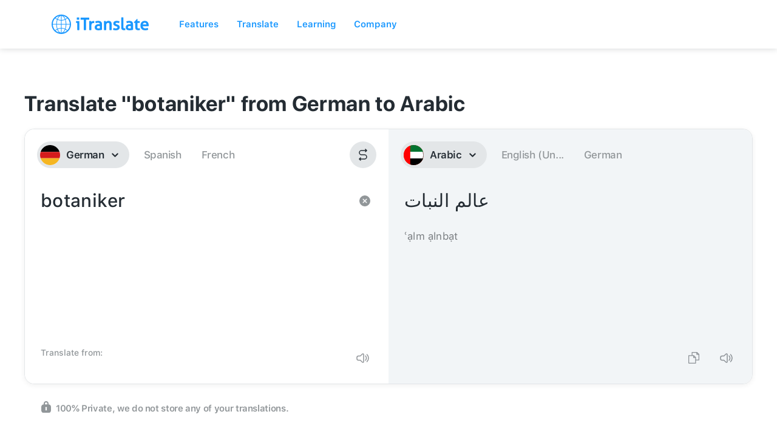

--- FILE ---
content_type: text/css; charset=utf-8
request_url: https://itranslate.com/css/webapp/webapp-layout.css
body_size: -398
content:
.webappLayout{height:auto;width:100%;max-width:1280px;margin:auto;padding:50px 20px 50px}@media screen and (max-width:479px){.webappLayout{margin-bottom:0;height:auto;padding:25px 20px}}

--- FILE ---
content_type: image/svg+xml
request_url: https://itranslate.com/images/product_icon_lingo.svg
body_size: 1453
content:
<?xml version="1.0" encoding="UTF-8"?>
<svg width="40px" height="40px" viewBox="0 0 40 40" version="1.1" xmlns="http://www.w3.org/2000/svg" xmlns:xlink="http://www.w3.org/1999/xlink">
    <!-- Generator: Sketch 63 (92445) - https://sketch.com -->
    <title>Product Icons / Single Colored / Lingo</title>
    <desc>Created with Sketch.</desc>
    <defs>
        <path d="M11.5374834,0 L28.4625166,0 C32.4743509,0 33.929139,0.41771525 35.3958057,1.20209717 C36.8624723,1.98647908 38.0135209,3.13752767 38.7979028,4.60419433 C39.5822847,6.070861 40,7.52564907 40,11.5374834 L40,28.4625166 C40,32.4743509 39.5822847,33.929139 38.7979028,35.3958057 C38.0135209,36.8624723 36.8624723,38.0135209 35.3958057,38.7979028 C33.929139,39.5822847 32.4743509,40 28.4625166,40 L11.5374834,40 C7.52564907,40 6.070861,39.5822847 4.60419433,38.7979028 C3.13752767,38.0135209 1.98647908,36.8624723 1.20209717,35.3958057 C0.41771525,33.929139 0,32.4743509 0,28.4625166 L0,11.5374834 C0,7.52564907 0.41771525,6.070861 1.20209717,4.60419433 C1.98647908,3.13752767 3.13752767,1.98647908 4.60419433,1.20209717 C6.070861,0.41771525 7.52564907,0 11.5374834,0 Z" id="path-1"></path>
    </defs>
    <g id="Product-Icons-/-Single-Colored-/-Lingo" stroke="none" stroke-width="1" fill="none" fill-rule="evenodd">
        <mask id="mask-2" fill="white">
            <use xlink:href="#path-1"></use>
        </mask>
        <use id="App-Shape---iOS" fill="#242C33" xlink:href="#path-1"></use>
        <path d="M30.2970165,9.00728272 L32.7153069,9.4312995 C34.9021658,9.81370139 36.3649671,11.8964987 35.9825652,14.0833576 L35.9805755,14.0946417 L33.3980155,28.6195084 C33.0848534,30.3807987 32.7883594,30.9870195 32.3300636,31.5701653 C31.8717678,32.153311 31.2772345,32.5696027 30.5725078,32.8008045 C29.8677811,33.0320062 29.1967121,33.1032722 27.4345363,32.7951319 L24.2978037,32.2469587 C26.0836297,32.2420725 26.9988041,32.0623401 27.9505415,31.5575698 C28.8391149,31.0862996 29.5444841,30.3867847 30.0196983,29.505586 C30.5054866,28.6047798 30.6927222,27.7370021 30.713069,26.1200998 L30.7149604,25.8079609 L30.7149604,12.110308 C30.7149604,10.6644595 30.6020083,9.78672504 30.2970165,9.00728272 Z M19.8555973,7.77218119 C20.5615491,8.00152257 21.1571134,8.4150801 21.6158771,8.99451266 C22.0504954,9.54344877 22.3395376,10.1130458 22.6333199,11.6594287 L22.6823533,11.9263675 L25.0808574,25.4159178 C25.3919812,27.1658916 25.3210784,27.832601 25.0898177,28.5326936 C24.8585569,29.2327863 24.4415383,29.8234077 23.8572565,30.2783639 C23.3037264,30.7093751 22.7293623,30.9960184 21.1700416,31.2873842 L20.9008695,31.3360144 L12.5766444,32.7915916 C10.8120296,33.1001584 10.1397406,33.029844 9.43378882,32.8005026 C8.72783706,32.5711613 8.13227278,32.1576037 7.67350904,31.5781712 C7.23889077,31.0292351 6.94984854,30.459638 6.65606623,28.9132551 L6.60703285,28.6463163 L4.20852871,15.156766 C3.8974049,13.4067922 3.96830773,12.7400829 4.19956847,12.0399902 C4.43082921,11.3398975 4.84784781,10.7492761 5.43212964,10.2943199 C5.98565979,9.86330877 6.56002382,9.57666546 8.11934456,9.28529965 L8.38851663,9.23666939 L16.7127417,7.78109225 C18.4773565,7.47252544 19.1496456,7.5428398 19.8555973,7.77218119 Z M21.3444257,6.99858962 L24.2219709,7 C26.0138078,7 26.6635711,7.18501899 27.3186399,7.53244599 C27.9737086,7.87987298 28.4878104,8.38970797 28.838145,9.03933996 C29.170041,9.6547808 29.3549547,10.2654995 29.3735,11.8389807 L29.3750471,12.110308 L29.3750471,25.8079609 C29.3750471,27.5849263 29.1884797,28.2292969 28.838145,28.8789289 C28.4878104,29.5285609 27.9737086,30.0383959 27.3186399,30.3858229 C26.7935599,30.6643081 26.2718886,30.8384452 25.1627144,30.8965893 C25.70895,30.3499904 26.1147224,29.6901026 26.3610802,28.944307 C26.6817558,27.9735299 26.7141977,27.0866924 26.4511135,25.4908507 L26.3983202,25.1831281 L23.9998415,11.6935733 C23.6810346,9.90053577 23.3435818,9.02553376 22.6676825,8.17185239 C22.2932048,7.69887564 21.8481683,7.30504459 21.3444257,6.99858962 Z M10.6503434,13.7858289 C10.5218414,13.0631061 9.82688407,12.5805304 9.09811258,12.7079646 C8.36934156,12.8354015 7.88272721,13.524591 8.01122789,14.247314 L8.01122789,14.247314 L10.3379644,27.3333674 C10.4535438,27.9834103 10.8591321,28.6823363 12.2103152,28.4460636 L12.2103152,28.4460636 L20.127658,27.0616104 C20.856429,26.9341735 21.3430434,26.244984 21.2145427,25.522261 C21.0860393,24.7995384 20.391082,24.3169628 19.6623107,24.4443983 L19.6623107,24.4443983 L12.7600646,25.6513495 Z" id="Icon" fill="#FFFFFF" mask="url(#mask-2)"></path>
    </g>
</svg>

--- FILE ---
content_type: image/svg+xml
request_url: https://itranslate-webapp-production.web.app/images/zh-CN.svg
body_size: 21
content:
<?xml version="1.0" encoding="UTF-8"?>
<svg width="180px" height="180px" viewBox="0 0 180 180" version="1.1" xmlns="http://www.w3.org/2000/svg" xmlns:xlink="http://www.w3.org/1999/xlink">
    <!-- Generator: Sketch 61 (89581) - https://sketch.com -->
    <title>Overrides/Languages/zh-CN</title>
    <desc>Created with Sketch.</desc>
    <defs>
        <circle id="path-1" cx="90" cy="90" r="90"></circle>
    </defs>
    <g id="Overrides/Languages/zh-CN" stroke="none" stroke-width="1" fill="none" fill-rule="evenodd">
        <g id="zh-CN">
            <mask id="mask-2" fill="white">
                <use xlink:href="#path-1"></use>
            </mask>
            <use id="Mask" fill="#D62626" xlink:href="#path-1"></use>
            <g id="Shapes" mask="url(#mask-2)">
                <rect id="Rectangle-path" fill="#DE2910" x="0" y="0" width="180" height="180"></rect>
                <text id="简" font-family="PingFangSC-Semibold, PingFang SC" font-size="102.272727" font-weight="500" letter-spacing="0.715909079" fill="#FFFFFF">
                    <tspan x="39.5284091" y="126.409091">简</tspan>
                </text>
            </g>
        </g>
    </g>
</svg>

--- FILE ---
content_type: image/svg+xml
request_url: https://itranslate.com/images/iconMenu.svg
body_size: -171
content:
<?xml version="1.0" encoding="UTF-8"?>
<svg width="24px" height="24px" viewBox="0 0 24 24" version="1.1" xmlns="http://www.w3.org/2000/svg" xmlns:xlink="http://www.w3.org/1999/xlink">
    <!-- Generator: Sketch 60.1 (88133) - https://sketch.com -->
    <title>iconMenu</title>
    <desc>Created with Sketch.</desc>
    <g id="iconMenu" stroke="none" stroke-width="1" fill="none" fill-rule="evenodd" stroke-linecap="round">
        <g id="Menu-Icon" stroke="#FFFFFF" stroke-width="2">
            <line x1="7" y1="12" x2="17" y2="12" id="Path-2-Copy"></line>
            <line x1="7" y1="7" x2="17" y2="7" id="Path-2"></line>
            <line x1="7" y1="17" x2="17" y2="17" id="Path-2-Copy-2"></line>
        </g>
    </g>
</svg>

--- FILE ---
content_type: text/javascript; charset=utf-8
request_url: https://itranslate.com/js/itranslate-staging.js
body_size: 57463
content:
/*!
 * Webflow: Front-end site library
 * @license MIT
 * Inline scripts may access the api using an async handler:
 *   var Webflow = Webflow || [];
 *   Webflow.push(readyFunction);
 */!function(t){var e={};function n(r){if(e[r])return e[r].exports;var i=e[r]={i:r,l:!1,exports:{}};return t[r].call(i.exports,i,i.exports,n),i.l=!0,i.exports}n.m=t,n.c=e,n.d=function(t,e,r){n.o(t,e)||Object.defineProperty(t,e,{enumerable:!0,get:r})},n.r=function(t){"undefined"!=typeof Symbol&&Symbol.toStringTag&&Object.defineProperty(t,Symbol.toStringTag,{value:"Module"}),Object.defineProperty(t,"__esModule",{value:!0})},n.t=function(t,e){if(1&e&&(t=n(t)),8&e)return t;if(4&e&&"object"==typeof t&&t&&t.__esModule)return t;var r=Object.create(null);if(n.r(r),Object.defineProperty(r,"default",{enumerable:!0,value:t}),2&e&&"string"!=typeof t)for(var i in t)n.d(r,i,function(e){return t[e]}.bind(null,i));return r},n.n=function(t){var e=t&&t.__esModule?function(){return t.default}:function(){return t};return n.d(e,"a",e),e},n.o=function(t,e){return Object.prototype.hasOwnProperty.call(t,e)},n.p="",n(n.s=129)}([function(t,e){t.exports=function(t){return t&&t.__esModule?t:{default:t}}},function(t,e,n){(function(e){var n=function(t){return t&&t.Math==Math&&t};t.exports=n("object"==typeof globalThis&&globalThis)||n("object"==typeof window&&window)||n("object"==typeof self&&self)||n("object"==typeof e&&e)||function(){return this}()||Function("return this")()}).call(this,n(25))},function(t,e){var n=Array.isArray;t.exports=n},function(t,e,n){"use strict";var r=n(18);Object.defineProperty(e,"__esModule",{value:!0});var i={IX2EngineActionTypes:!0,IX2EngineConstants:!0};e.IX2EngineConstants=e.IX2EngineActionTypes=void 0;var o=n(189);Object.keys(o).forEach(function(t){"default"!==t&&"__esModule"!==t&&(Object.prototype.hasOwnProperty.call(i,t)||Object.defineProperty(e,t,{enumerable:!0,get:function(){return o[t]}}))});var a=n(94);Object.keys(a).forEach(function(t){"default"!==t&&"__esModule"!==t&&(Object.prototype.hasOwnProperty.call(i,t)||Object.defineProperty(e,t,{enumerable:!0,get:function(){return a[t]}}))});var u=n(190);Object.keys(u).forEach(function(t){"default"!==t&&"__esModule"!==t&&(Object.prototype.hasOwnProperty.call(i,t)||Object.defineProperty(e,t,{enumerable:!0,get:function(){return u[t]}}))});var c=n(191);Object.keys(c).forEach(function(t){"default"!==t&&"__esModule"!==t&&(Object.prototype.hasOwnProperty.call(i,t)||Object.defineProperty(e,t,{enumerable:!0,get:function(){return c[t]}}))});var s=r(n(192));e.IX2EngineActionTypes=s;var f=r(n(193));e.IX2EngineConstants=f},function(t,e,n){"use strict";var r={},i={},o=[],a=window.Webflow||[],u=window.jQuery,c=u(window),s=u(document),f=u.isFunction,l=r._=n(133),d=r.tram=n(69)&&u.tram,p=!1,v=!1;function h(t){r.env()&&(f(t.design)&&c.on("__wf_design",t.design),f(t.preview)&&c.on("__wf_preview",t.preview)),f(t.destroy)&&c.on("__wf_destroy",t.destroy),t.ready&&f(t.ready)&&function(t){if(p)return void t.ready();if(l.contains(o,t.ready))return;o.push(t.ready)}(t)}function E(t){f(t.design)&&c.off("__wf_design",t.design),f(t.preview)&&c.off("__wf_preview",t.preview),f(t.destroy)&&c.off("__wf_destroy",t.destroy),t.ready&&f(t.ready)&&function(t){o=l.filter(o,function(e){return e!==t.ready})}(t)}d.config.hideBackface=!1,d.config.keepInherited=!0,r.define=function(t,e,n){i[t]&&E(i[t]);var r=i[t]=e(u,l,n)||{};return h(r),r},r.require=function(t){return i[t]},r.push=function(t){p?f(t)&&t():a.push(t)},r.env=function(t){var e=window.__wf_design,n=void 0!==e;return t?"design"===t?n&&e:"preview"===t?n&&!e:"slug"===t?n&&window.__wf_slug:"editor"===t?window.WebflowEditor:"test"===t?window.__wf_test:"frame"===t?window!==window.top:void 0:n};var g,y=navigator.userAgent.toLowerCase(),m=r.env.touch="ontouchstart"in window||window.DocumentTouch&&document instanceof window.DocumentTouch,_=r.env.chrome=/chrome/.test(y)&&/Google/.test(navigator.vendor)&&parseInt(y.match(/chrome\/(\d+)\./)[1],10),I=r.env.ios=/(ipod|iphone|ipad)/.test(y);r.env.safari=/safari/.test(y)&&!_&&!I,m&&s.on("touchstart mousedown",function(t){g=t.target}),r.validClick=m?function(t){return t===g||u.contains(t,g)}:function(){return!0};var b,T="resize.webflow orientationchange.webflow load.webflow";function O(t,e){var n=[],r={};return r.up=l.throttle(function(t){l.each(n,function(e){e(t)})}),t&&e&&t.on(e,r.up),r.on=function(t){"function"==typeof t&&(l.contains(n,t)||n.push(t))},r.off=function(t){n=arguments.length?l.filter(n,function(e){return e!==t}):[]},r}function w(t){f(t)&&t()}function A(){b&&(b.reject(),c.off("load",b.resolve)),b=new u.Deferred,c.on("load",b.resolve)}r.resize=O(c,T),r.scroll=O(c,"scroll.webflow resize.webflow orientationchange.webflow load.webflow"),r.redraw=O(),r.location=function(t){window.location=t},r.env()&&(r.location=function(){}),r.ready=function(){p=!0,v?(v=!1,l.each(i,h)):l.each(o,w),l.each(a,w),r.resize.up()},r.load=function(t){b.then(t)},r.destroy=function(t){t=t||{},v=!0,c.triggerHandler("__wf_destroy"),null!=t.domready&&(p=t.domready),l.each(i,E),r.resize.off(),r.scroll.off(),r.redraw.off(),o=[],a=[],"pending"===b.state()&&A()},u(r.ready),A(),t.exports=window.Webflow=r},function(t,e){var n=Function.prototype,r=n.bind,i=n.call,o=r&&r.bind(i);t.exports=r?function(t){return t&&o(i,t)}:function(t){return t&&function(){return i.apply(t,arguments)}}},function(t,e,n){var r=n(99),i="object"==typeof self&&self&&self.Object===Object&&self,o=r||i||Function("return this")();t.exports=o},function(t,e){t.exports=function(t){return"function"==typeof t}},function(t,e){t.exports=function(t){var e=typeof t;return null!=t&&("object"==e||"function"==e)}},function(t,e,n){var r=n(5),i=n(157),o=r({}.hasOwnProperty);t.exports=Object.hasOwn||function(t,e){return o(i(t),e)}},function(t,e,n){var r=n(196),i=n(250),o=n(63),a=n(2),u=n(259);t.exports=function(t){return"function"==typeof t?t:null==t?o:"object"==typeof t?a(t)?i(t[0],t[1]):r(t):u(t)}},function(t,e,n){var r=n(208),i=n(213);t.exports=function(t,e){var n=i(t,e);return r(n)?n:void 0}},function(t,e){t.exports=function(t){return null!=t&&"object"==typeof t}},function(t,e){function n(t){return(n="function"==typeof Symbol&&"symbol"==typeof Symbol.iterator?function(t){return typeof t}:function(t){return t&&"function"==typeof Symbol&&t.constructor===Symbol&&t!==Symbol.prototype?"symbol":typeof t})(t)}function r(e){return"function"==typeof Symbol&&"symbol"===n(Symbol.iterator)?t.exports=r=function(t){return n(t)}:t.exports=r=function(t){return t&&"function"==typeof Symbol&&t.constructor===Symbol&&t!==Symbol.prototype?"symbol":n(t)},r(e)}t.exports=r},function(t,e,n){var r=n(19);t.exports=!r(function(){return 7!=Object.defineProperty({},1,{get:function(){return 7}})[1]})},function(t,e,n){"use strict";var r=n(18);Object.defineProperty(e,"__esModule",{value:!0}),e.IX2VanillaUtils=e.IX2VanillaPlugins=e.IX2ElementsReducer=e.IX2EasingUtils=e.IX2Easings=e.IX2BrowserSupport=void 0;var i=r(n(48));e.IX2BrowserSupport=i;var o=r(n(116));e.IX2Easings=o;var a=r(n(118));e.IX2EasingUtils=a;var u=r(n(268));e.IX2ElementsReducer=u;var c=r(n(120));e.IX2VanillaPlugins=c;var s=r(n(270));e.IX2VanillaUtils=s},function(t,e,n){var r=n(23),i=n(209),o=n(210),a="[object Null]",u="[object Undefined]",c=r?r.toStringTag:void 0;t.exports=function(t){return null==t?void 0===t?u:a:c&&c in Object(t)?i(t):o(t)}},function(t,e,n){var r=n(98),i=n(56);t.exports=function(t){return null!=t&&i(t.length)&&!r(t)}},function(t,e){t.exports=function(t){if(t&&t.__esModule)return t;var e={};if(null!=t)for(var n in t)if(Object.prototype.hasOwnProperty.call(t,n)){var r=Object.defineProperty&&Object.getOwnPropertyDescriptor?Object.getOwnPropertyDescriptor(t,n):{};r.get||r.set?Object.defineProperty(e,n,r):e[n]=t[n]}return e.default=t,e}},function(t,e){t.exports=function(t){try{return!!t()}catch(t){return!0}}},function(t,e,n){var r=n(7);t.exports=function(t){return"object"==typeof t?null!==t:r(t)}},function(t,e){t.exports=function(t,e,n){return e in t?Object.defineProperty(t,e,{value:n,enumerable:!0,configurable:!0,writable:!0}):t[e]=n,t}},function(t,e,n){"use strict";Object.defineProperty(e,"__esModule",{value:!0});var r="function"==typeof Symbol&&"symbol"==typeof Symbol.iterator?function(t){return typeof t}:function(t){return t&&"function"==typeof Symbol&&t.constructor===Symbol&&t!==Symbol.prototype?"symbol":typeof t};e.clone=c,e.addLast=l,e.addFirst=d,e.removeLast=p,e.removeFirst=v,e.insert=h,e.removeAt=E,e.replaceAt=g,e.getIn=y,e.set=m,e.setIn=_,e.update=I,e.updateIn=b,e.merge=T,e.mergeDeep=O,e.mergeIn=w,e.omit=A,e.addDefaults=S;
/*!
 * Timm
 *
 * Immutability helpers with fast reads and acceptable writes.
 *
 * @copyright Guillermo Grau Panea 2016
 * @license MIT
 */
var i="INVALID_ARGS";function o(t){throw new Error(t)}function a(t){var e=Object.keys(t);return Object.getOwnPropertySymbols?e.concat(Object.getOwnPropertySymbols(t)):e}var u={}.hasOwnProperty;function c(t){if(Array.isArray(t))return t.slice();for(var e=a(t),n={},r=0;r<e.length;r++){var i=e[r];n[i]=t[i]}return n}function s(t,e,n){var r=n;null==r&&o(i);for(var u=!1,l=arguments.length,d=Array(l>3?l-3:0),p=3;p<l;p++)d[p-3]=arguments[p];for(var v=0;v<d.length;v++){var h=d[v];if(null!=h){var E=a(h);if(E.length)for(var g=0;g<=E.length;g++){var y=E[g];if(!t||void 0===r[y]){var m=h[y];e&&f(r[y])&&f(m)&&(m=s(t,e,r[y],m)),void 0!==m&&m!==r[y]&&(u||(u=!0,r=c(r)),r[y]=m)}}}}return r}function f(t){var e=void 0===t?"undefined":r(t);return null!=t&&("object"===e||"function"===e)}function l(t,e){return Array.isArray(e)?t.concat(e):t.concat([e])}function d(t,e){return Array.isArray(e)?e.concat(t):[e].concat(t)}function p(t){return t.length?t.slice(0,t.length-1):t}function v(t){return t.length?t.slice(1):t}function h(t,e,n){return t.slice(0,e).concat(Array.isArray(n)?n:[n]).concat(t.slice(e))}function E(t,e){return e>=t.length||e<0?t:t.slice(0,e).concat(t.slice(e+1))}function g(t,e,n){if(t[e]===n)return t;for(var r=t.length,i=Array(r),o=0;o<r;o++)i[o]=t[o];return i[e]=n,i}function y(t,e){if(!Array.isArray(e)&&o(i),null!=t){for(var n=t,r=0;r<e.length;r++){var a=e[r];if(void 0===(n=null!=n?n[a]:void 0))return n}return n}}function m(t,e,n){var r=null==t?"number"==typeof e?[]:{}:t;if(r[e]===n)return r;var i=c(r);return i[e]=n,i}function _(t,e,n){return e.length?function t(e,n,r,i){var o=void 0,a=n[i];o=i===n.length-1?r:t(f(e)&&f(e[a])?e[a]:"number"==typeof n[i+1]?[]:{},n,r,i+1);return m(e,a,o)}(t,e,n,0):n}function I(t,e,n){return m(t,e,n(null==t?void 0:t[e]))}function b(t,e,n){return _(t,e,n(y(t,e)))}function T(t,e,n,r,i,o){for(var a=arguments.length,u=Array(a>6?a-6:0),c=6;c<a;c++)u[c-6]=arguments[c];return u.length?s.call.apply(s,[null,!1,!1,t,e,n,r,i,o].concat(u)):s(!1,!1,t,e,n,r,i,o)}function O(t,e,n,r,i,o){for(var a=arguments.length,u=Array(a>6?a-6:0),c=6;c<a;c++)u[c-6]=arguments[c];return u.length?s.call.apply(s,[null,!1,!0,t,e,n,r,i,o].concat(u)):s(!1,!0,t,e,n,r,i,o)}function w(t,e,n,r,i,o,a){var u=y(t,e);null==u&&(u={});for(var c=arguments.length,f=Array(c>7?c-7:0),l=7;l<c;l++)f[l-7]=arguments[l];return _(t,e,f.length?s.call.apply(s,[null,!1,!1,u,n,r,i,o,a].concat(f)):s(!1,!1,u,n,r,i,o,a))}function A(t,e){for(var n=Array.isArray(e)?e:[e],r=!1,i=0;i<n.length;i++)if(u.call(t,n[i])){r=!0;break}if(!r)return t;for(var o={},c=a(t),s=0;s<c.length;s++){var f=c[s];n.indexOf(f)>=0||(o[f]=t[f])}return o}function S(t,e,n,r,i,o){for(var a=arguments.length,u=Array(a>6?a-6:0),c=6;c<a;c++)u[c-6]=arguments[c];return u.length?s.call.apply(s,[null,!0,!1,t,e,n,r,i,o].concat(u)):s(!0,!1,t,e,n,r,i,o)}var x={clone:c,addLast:l,addFirst:d,removeLast:p,removeFirst:v,insert:h,removeAt:E,replaceAt:g,getIn:y,set:m,setIn:_,update:I,updateIn:b,merge:T,mergeDeep:O,mergeIn:w,omit:A,addDefaults:S};e.default=x},function(t,e,n){var r=n(6).Symbol;t.exports=r},function(t,e,n){var r=n(38),i=1/0;t.exports=function(t){if("string"==typeof t||r(t))return t;var e=t+"";return"0"==e&&1/t==-i?"-0":e}},function(t,e){var n;n=function(){return this}();try{n=n||new Function("return this")()}catch(t){"object"==typeof window&&(n=window)}t.exports=n},function(t,e,n){var r=n(146),i=n(72);t.exports=function(t){return r(i(t))}},function(t,e,n){var r=n(1),i=n(7);t.exports=function(t,e){return arguments.length<2?(n=r[t],i(n)?n:void 0):r[t]&&r[t][e];var n}},function(t,e,n){var r=n(1),i=n(14),o=n(80),a=n(29),u=n(73),c=r.TypeError,s=Object.defineProperty;e.f=i?s:function(t,e,n){if(a(t),e=u(e),a(n),o)try{return s(t,e,n)}catch(t){}if("get"in n||"set"in n)throw c("Accessors not supported");return"value"in n&&(t[e]=n.value),t}},function(t,e,n){var r=n(1),i=n(20),o=r.String,a=r.TypeError;t.exports=function(t){if(i(t))return t;throw a(o(t)+" is not an object")}},function(t,e){function n(){return t.exports=n=Object.assign||function(t){for(var e=1;e<arguments.length;e++){var n=arguments[e];for(var r in n)Object.prototype.hasOwnProperty.call(n,r)&&(t[r]=n[r])}return t},n.apply(this,arguments)}t.exports=n},function(t,e,n){var r=n(198),i=n(199),o=n(200),a=n(201),u=n(202);function c(t){var e=-1,n=null==t?0:t.length;for(this.clear();++e<n;){var r=t[e];this.set(r[0],r[1])}}c.prototype.clear=r,c.prototype.delete=i,c.prototype.get=o,c.prototype.has=a,c.prototype.set=u,t.exports=c},function(t,e,n){var r=n(49);t.exports=function(t,e){for(var n=t.length;n--;)if(r(t[n][0],e))return n;return-1}},function(t,e,n){var r=n(11)(Object,"create");t.exports=r},function(t,e,n){var r=n(222);t.exports=function(t,e){var n=t.__data__;return r(e)?n["string"==typeof e?"string":"hash"]:n.map}},function(t,e,n){var r=n(106),i=n(57),o=n(17);t.exports=function(t){return o(t)?r(t):i(t)}},function(t,e,n){var r=n(240),i=n(12),o=Object.prototype,a=o.hasOwnProperty,u=o.propertyIsEnumerable,c=r(function(){return arguments}())?r:function(t){return i(t)&&a.call(t,"callee")&&!u.call(t,"callee")};t.exports=c},function(t,e,n){var r=n(2),i=n(62),o=n(251),a=n(254);t.exports=function(t,e){return r(t)?t:i(t,e)?[t]:o(a(t))}},function(t,e,n){var r=n(16),i=n(12),o="[object Symbol]";t.exports=function(t){return"symbol"==typeof t||i(t)&&r(t)==o}},function(t,e,n){"use strict";var r=n(137);function i(t,e){var n=document.createEvent("CustomEvent");n.initCustomEvent(e,!0,!0,null),t.dispatchEvent(n)}var o=window.jQuery,a={},u={reset:function(t,e){r.triggers.reset(t,e)},intro:function(t,e){r.triggers.intro(t,e),i(e,"COMPONENT_ACTIVE")},outro:function(t,e){r.triggers.outro(t,e),i(e,"COMPONENT_INACTIVE")}};a.triggers={},a.types={INTRO:"w-ix-intro.w-ix",OUTRO:"w-ix-outro.w-ix"},o.extend(a.triggers,u),t.exports=a},function(t,e){var n=Function.prototype.call;t.exports=n.bind?n.bind(n):function(){return n.apply(n,arguments)}},function(t,e,n){var r=n(1),i=n(42),o=r["__core-js_shared__"]||i("__core-js_shared__",{});t.exports=o},function(t,e,n){var r=n(1),i=Object.defineProperty;t.exports=function(t,e){try{i(r,t,{value:e,configurable:!0,writable:!0})}catch(n){r[t]=e}return e}},function(t,e,n){var r=n(14),i=n(28),o=n(71);t.exports=r?function(t,e,n){return i.f(t,e,o(1,n))}:function(t,e,n){return t[e]=n,t}},function(t,e){t.exports={}},function(t,e){t.exports=["constructor","hasOwnProperty","isPrototypeOf","propertyIsEnumerable","toLocaleString","toString","valueOf"]},function(t,e,n){"use strict";n.r(e),n.d(e,"ActionTypes",function(){return o}),n.d(e,"default",function(){return a});var r=n(88),i=n(184),o={INIT:"@@redux/INIT"};function a(t,e,n){var u;if("function"==typeof e&&void 0===n&&(n=e,e=void 0),void 0!==n){if("function"!=typeof n)throw new Error("Expected the enhancer to be a function.");return n(a)(t,e)}if("function"!=typeof t)throw new Error("Expected the reducer to be a function.");var c=t,s=e,f=[],l=f,d=!1;function p(){l===f&&(l=f.slice())}function v(){return s}function h(t){if("function"!=typeof t)throw new Error("Expected listener to be a function.");var e=!0;return p(),l.push(t),function(){if(e){e=!1,p();var n=l.indexOf(t);l.splice(n,1)}}}function E(t){if(!Object(r.default)(t))throw new Error("Actions must be plain objects. Use custom middleware for async actions.");if(void 0===t.type)throw new Error('Actions may not have an undefined "type" property. Have you misspelled a constant?');if(d)throw new Error("Reducers may not dispatch actions.");try{d=!0,s=c(s,t)}finally{d=!1}for(var e=f=l,n=0;n<e.length;n++)e[n]();return t}return E({type:o.INIT}),(u={dispatch:E,subscribe:h,getState:v,replaceReducer:function(t){if("function"!=typeof t)throw new Error("Expected the nextReducer to be a function.");c=t,E({type:o.INIT})}})[i.default]=function(){var t,e=h;return(t={subscribe:function(t){if("object"!=typeof t)throw new TypeError("Expected the observer to be an object.");function n(){t.next&&t.next(v())}return n(),{unsubscribe:e(n)}}})[i.default]=function(){return this},t},u}},function(t,e,n){"use strict";function r(){for(var t=arguments.length,e=Array(t),n=0;n<t;n++)e[n]=arguments[n];if(0===e.length)return function(t){return t};if(1===e.length)return e[0];var r=e[e.length-1],i=e.slice(0,-1);return function(){return i.reduceRight(function(t,e){return e(t)},r.apply(void 0,arguments))}}n.r(e),n.d(e,"default",function(){return r})},function(t,e,n){"use strict";var r=n(0);Object.defineProperty(e,"__esModule",{value:!0}),e.TRANSFORM_STYLE_PREFIXED=e.TRANSFORM_PREFIXED=e.FLEX_PREFIXED=e.ELEMENT_MATCHES=e.withBrowser=e.IS_BROWSER_ENV=void 0;var i=r(n(95)),o="undefined"!=typeof window;e.IS_BROWSER_ENV=o;var a=function(t,e){return o?t():e};e.withBrowser=a;var u=a(function(){return(0,i.default)(["matches","matchesSelector","mozMatchesSelector","msMatchesSelector","oMatchesSelector","webkitMatchesSelector"],function(t){return t in Element.prototype})});e.ELEMENT_MATCHES=u;var c=a(function(){var t=document.createElement("i"),e=["flex","-webkit-flex","-ms-flexbox","-moz-box","-webkit-box"];try{for(var n=e.length,r=0;r<n;r++){var i=e[r];if(t.style.display=i,t.style.display===i)return i}return""}catch(t){return""}},"flex");e.FLEX_PREFIXED=c;var s=a(function(){var t=document.createElement("i");if(null==t.style.transform)for(var e=["Webkit","Moz","ms"],n=e.length,r=0;r<n;r++){var i=e[r]+"Transform";if(void 0!==t.style[i])return i}return"transform"},"transform");e.TRANSFORM_PREFIXED=s;var f=s.split("transform")[0],l=f?f+"TransformStyle":"transformStyle";e.TRANSFORM_STYLE_PREFIXED=l},function(t,e){t.exports=function(t,e){return t===e||t!=t&&e!=e}},function(t,e,n){var r=n(11)(n(6),"Map");t.exports=r},function(t,e,n){var r=n(214),i=n(221),o=n(223),a=n(224),u=n(225);function c(t){var e=-1,n=null==t?0:t.length;for(this.clear();++e<n;){var r=t[e];this.set(r[0],r[1])}}c.prototype.clear=r,c.prototype.delete=i,c.prototype.get=o,c.prototype.has=a,c.prototype.set=u,t.exports=c},function(t,e){t.exports=function(t,e){for(var n=-1,r=e.length,i=t.length;++n<r;)t[i+n]=e[n];return t}},function(t,e,n){(function(t){var r=n(6),i=n(241),o=e&&!e.nodeType&&e,a=o&&"object"==typeof t&&t&&!t.nodeType&&t,u=a&&a.exports===o?r.Buffer:void 0,c=(u?u.isBuffer:void 0)||i;t.exports=c}).call(this,n(107)(t))},function(t,e){var n=9007199254740991,r=/^(?:0|[1-9]\d*)$/;t.exports=function(t,e){var i=typeof t;return!!(e=null==e?n:e)&&("number"==i||"symbol"!=i&&r.test(t))&&t>-1&&t%1==0&&t<e}},function(t,e,n){var r=n(242),i=n(243),o=n(244),a=o&&o.isTypedArray,u=a?i(a):r;t.exports=u},function(t,e){var n=9007199254740991;t.exports=function(t){return"number"==typeof t&&t>-1&&t%1==0&&t<=n}},function(t,e,n){var r=n(58),i=n(245),o=Object.prototype.hasOwnProperty;t.exports=function(t){if(!r(t))return i(t);var e=[];for(var n in Object(t))o.call(t,n)&&"constructor"!=n&&e.push(n);return e}},function(t,e){var n=Object.prototype;t.exports=function(t){var e=t&&t.constructor;return t===("function"==typeof e&&e.prototype||n)}},function(t,e,n){var r=n(246),i=n(50),o=n(247),a=n(248),u=n(109),c=n(16),s=n(100),f=s(r),l=s(i),d=s(o),p=s(a),v=s(u),h=c;(r&&"[object DataView]"!=h(new r(new ArrayBuffer(1)))||i&&"[object Map]"!=h(new i)||o&&"[object Promise]"!=h(o.resolve())||a&&"[object Set]"!=h(new a)||u&&"[object WeakMap]"!=h(new u))&&(h=function(t){var e=c(t),n="[object Object]"==e?t.constructor:void 0,r=n?s(n):"";if(r)switch(r){case f:return"[object DataView]";case l:return"[object Map]";case d:return"[object Promise]";case p:return"[object Set]";case v:return"[object WeakMap]"}return e}),t.exports=h},function(t,e,n){var r=n(61);t.exports=function(t,e,n){var i=null==t?void 0:r(t,e);return void 0===i?n:i}},function(t,e,n){var r=n(37),i=n(24);t.exports=function(t,e){for(var n=0,o=(e=r(e,t)).length;null!=t&&n<o;)t=t[i(e[n++])];return n&&n==o?t:void 0}},function(t,e,n){var r=n(2),i=n(38),o=/\.|\[(?:[^[\]]*|(["'])(?:(?!\1)[^\\]|\\.)*?\1)\]/,a=/^\w*$/;t.exports=function(t,e){if(r(t))return!1;var n=typeof t;return!("number"!=n&&"symbol"!=n&&"boolean"!=n&&null!=t&&!i(t))||a.test(t)||!o.test(t)||null!=e&&t in Object(e)}},function(t,e){t.exports=function(t){return t}},function(t,e,n){var r=n(263),i=n(8),o=n(38),a=NaN,u=/^[-+]0x[0-9a-f]+$/i,c=/^0b[01]+$/i,s=/^0o[0-7]+$/i,f=parseInt;t.exports=function(t){if("number"==typeof t)return t;if(o(t))return a;if(i(t)){var e="function"==typeof t.valueOf?t.valueOf():t;t=i(e)?e+"":e}if("string"!=typeof t)return 0===t?t:+t;t=r(t);var n=c.test(t);return n||s.test(t)?f(t.slice(2),n?2:8):u.test(t)?a:+t}},function(t,e,n){"use strict";var r=n(0);Object.defineProperty(e,"__esModule",{value:!0}),e.mediaQueriesDefined=e.viewportWidthChanged=e.actionListPlaybackChanged=e.elementStateChanged=e.instanceRemoved=e.instanceStarted=e.instanceAdded=e.parameterChanged=e.animationFrameChanged=e.eventStateChanged=e.testFrameRendered=e.eventListenerAdded=e.clearRequested=e.stopRequested=e.playbackRequested=e.previewRequested=e.sessionStopped=e.sessionStarted=e.sessionInitialized=e.rawDataImported=void 0;var i=r(n(30)),o=n(3),a=n(15),u=o.IX2EngineActionTypes,c=u.IX2_RAW_DATA_IMPORTED,s=u.IX2_SESSION_INITIALIZED,f=u.IX2_SESSION_STARTED,l=u.IX2_SESSION_STOPPED,d=u.IX2_PREVIEW_REQUESTED,p=u.IX2_PLAYBACK_REQUESTED,v=u.IX2_STOP_REQUESTED,h=u.IX2_CLEAR_REQUESTED,E=u.IX2_EVENT_LISTENER_ADDED,g=u.IX2_TEST_FRAME_RENDERED,y=u.IX2_EVENT_STATE_CHANGED,m=u.IX2_ANIMATION_FRAME_CHANGED,_=u.IX2_PARAMETER_CHANGED,I=u.IX2_INSTANCE_ADDED,b=u.IX2_INSTANCE_STARTED,T=u.IX2_INSTANCE_REMOVED,O=u.IX2_ELEMENT_STATE_CHANGED,w=u.IX2_ACTION_LIST_PLAYBACK_CHANGED,A=u.IX2_VIEWPORT_WIDTH_CHANGED,S=u.IX2_MEDIA_QUERIES_DEFINED,x=a.IX2VanillaUtils.reifyState;e.rawDataImported=function(t){return{type:c,payload:(0,i.default)({},x(t))}};e.sessionInitialized=function(t){var e=t.hasBoundaryNodes,n=t.reducedMotion;return{type:s,payload:{hasBoundaryNodes:e,reducedMotion:n}}};e.sessionStarted=function(){return{type:f}};e.sessionStopped=function(){return{type:l}};e.previewRequested=function(t){var e=t.rawData,n=t.defer;return{type:d,payload:{defer:n,rawData:e}}};e.playbackRequested=function(t){var e=t.actionTypeId,n=void 0===e?o.ActionTypeConsts.GENERAL_START_ACTION:e,r=t.actionListId,i=t.actionItemId,a=t.eventId,u=t.allowEvents,c=t.immediate,s=t.testManual,f=t.verbose,l=t.rawData;return{type:p,payload:{actionTypeId:n,actionListId:r,actionItemId:i,testManual:s,eventId:a,allowEvents:u,immediate:c,verbose:f,rawData:l}}};e.stopRequested=function(t){return{type:v,payload:{actionListId:t}}};e.clearRequested=function(){return{type:h}};e.eventListenerAdded=function(t,e){return{type:E,payload:{target:t,listenerParams:e}}};e.testFrameRendered=function(){var t=arguments.length>0&&void 0!==arguments[0]?arguments[0]:1;return{type:g,payload:{step:t}}};e.eventStateChanged=function(t,e){return{type:y,payload:{stateKey:t,newState:e}}};e.animationFrameChanged=function(t,e){return{type:m,payload:{now:t,parameters:e}}};e.parameterChanged=function(t,e){return{type:_,payload:{key:t,value:e}}};e.instanceAdded=function(t){return{type:I,payload:(0,i.default)({},t)}};e.instanceStarted=function(t,e){return{type:b,payload:{instanceId:t,time:e}}};e.instanceRemoved=function(t){return{type:T,payload:{instanceId:t}}};e.elementStateChanged=function(t,e,n,r){return{type:O,payload:{elementId:t,actionTypeId:e,current:n,actionItem:r}}};e.actionListPlaybackChanged=function(t){var e=t.actionListId,n=t.isPlaying;return{type:w,payload:{actionListId:e,isPlaying:n}}};e.viewportWidthChanged=function(t){var e=t.width,n=t.mediaQueries;return{type:A,payload:{width:e,mediaQueries:n}}};e.mediaQueriesDefined=function(){return{type:S}}},function(t,e,n){var r=n(126),i=n(67);function o(t,e){this.__wrapped__=t,this.__actions__=[],this.__chain__=!!e,this.__index__=0,this.__values__=void 0}o.prototype=r(i.prototype),o.prototype.constructor=o,t.exports=o},function(t,e){t.exports=function(){}},function(t,e,n){var r=n(126),i=n(67),o=4294967295;function a(t){this.__wrapped__=t,this.__actions__=[],this.__dir__=1,this.__filtered__=!1,this.__iteratees__=[],this.__takeCount__=o,this.__views__=[]}a.prototype=r(i.prototype),a.prototype.constructor=a,t.exports=a},function(t,e,n){"use strict";var r=n(0)(n(13));window.tram=function(t){function e(t,e){return(new F.Bare).init(t,e)}function n(t){return t.replace(/[A-Z]/g,function(t){return"-"+t.toLowerCase()})}function i(t){var e=parseInt(t.slice(1),16);return[e>>16&255,e>>8&255,255&e]}function o(t,e,n){return"#"+(1<<24|t<<16|e<<8|n).toString(16).slice(1)}function a(){}function u(t,e,n){s("Units do not match ["+t+"]: "+e+", "+n)}function c(t,e,n){if(void 0!==e&&(n=e),void 0===t)return n;var r=n;return $.test(t)||!Z.test(t)?r=parseInt(t,10):Z.test(t)&&(r=1e3*parseFloat(t)),0>r&&(r=0),r==r?r:n}function s(t){H.debug&&window&&window.console.warn(t)}var f=function(t,e,n){function i(t){return"object"==(0,r.default)(t)}function o(t){return"function"==typeof t}function a(){}return function r(u,c){function s(){var t=new f;return o(t.init)&&t.init.apply(t,arguments),t}function f(){}c===n&&(c=u,u=Object),s.Bare=f;var l,d=a[t]=u[t],p=f[t]=s[t]=new a;return p.constructor=s,s.mixin=function(e){return f[t]=s[t]=r(s,e)[t],s},s.open=function(t){if(l={},o(t)?l=t.call(s,p,d,s,u):i(t)&&(l=t),i(l))for(var n in l)e.call(l,n)&&(p[n]=l[n]);return o(p.init)||(p.init=u),s},s.open(c)}}("prototype",{}.hasOwnProperty),l={ease:["ease",function(t,e,n,r){var i=(t/=r)*t,o=i*t;return e+n*(-2.75*o*i+11*i*i+-15.5*o+8*i+.25*t)}],"ease-in":["ease-in",function(t,e,n,r){var i=(t/=r)*t,o=i*t;return e+n*(-1*o*i+3*i*i+-3*o+2*i)}],"ease-out":["ease-out",function(t,e,n,r){var i=(t/=r)*t,o=i*t;return e+n*(.3*o*i+-1.6*i*i+2.2*o+-1.8*i+1.9*t)}],"ease-in-out":["ease-in-out",function(t,e,n,r){var i=(t/=r)*t,o=i*t;return e+n*(2*o*i+-5*i*i+2*o+2*i)}],linear:["linear",function(t,e,n,r){return n*t/r+e}],"ease-in-quad":["cubic-bezier(0.550, 0.085, 0.680, 0.530)",function(t,e,n,r){return n*(t/=r)*t+e}],"ease-out-quad":["cubic-bezier(0.250, 0.460, 0.450, 0.940)",function(t,e,n,r){return-n*(t/=r)*(t-2)+e}],"ease-in-out-quad":["cubic-bezier(0.455, 0.030, 0.515, 0.955)",function(t,e,n,r){return(t/=r/2)<1?n/2*t*t+e:-n/2*(--t*(t-2)-1)+e}],"ease-in-cubic":["cubic-bezier(0.550, 0.055, 0.675, 0.190)",function(t,e,n,r){return n*(t/=r)*t*t+e}],"ease-out-cubic":["cubic-bezier(0.215, 0.610, 0.355, 1)",function(t,e,n,r){return n*((t=t/r-1)*t*t+1)+e}],"ease-in-out-cubic":["cubic-bezier(0.645, 0.045, 0.355, 1)",function(t,e,n,r){return(t/=r/2)<1?n/2*t*t*t+e:n/2*((t-=2)*t*t+2)+e}],"ease-in-quart":["cubic-bezier(0.895, 0.030, 0.685, 0.220)",function(t,e,n,r){return n*(t/=r)*t*t*t+e}],"ease-out-quart":["cubic-bezier(0.165, 0.840, 0.440, 1)",function(t,e,n,r){return-n*((t=t/r-1)*t*t*t-1)+e}],"ease-in-out-quart":["cubic-bezier(0.770, 0, 0.175, 1)",function(t,e,n,r){return(t/=r/2)<1?n/2*t*t*t*t+e:-n/2*((t-=2)*t*t*t-2)+e}],"ease-in-quint":["cubic-bezier(0.755, 0.050, 0.855, 0.060)",function(t,e,n,r){return n*(t/=r)*t*t*t*t+e}],"ease-out-quint":["cubic-bezier(0.230, 1, 0.320, 1)",function(t,e,n,r){return n*((t=t/r-1)*t*t*t*t+1)+e}],"ease-in-out-quint":["cubic-bezier(0.860, 0, 0.070, 1)",function(t,e,n,r){return(t/=r/2)<1?n/2*t*t*t*t*t+e:n/2*((t-=2)*t*t*t*t+2)+e}],"ease-in-sine":["cubic-bezier(0.470, 0, 0.745, 0.715)",function(t,e,n,r){return-n*Math.cos(t/r*(Math.PI/2))+n+e}],"ease-out-sine":["cubic-bezier(0.390, 0.575, 0.565, 1)",function(t,e,n,r){return n*Math.sin(t/r*(Math.PI/2))+e}],"ease-in-out-sine":["cubic-bezier(0.445, 0.050, 0.550, 0.950)",function(t,e,n,r){return-n/2*(Math.cos(Math.PI*t/r)-1)+e}],"ease-in-expo":["cubic-bezier(0.950, 0.050, 0.795, 0.035)",function(t,e,n,r){return 0===t?e:n*Math.pow(2,10*(t/r-1))+e}],"ease-out-expo":["cubic-bezier(0.190, 1, 0.220, 1)",function(t,e,n,r){return t===r?e+n:n*(1-Math.pow(2,-10*t/r))+e}],"ease-in-out-expo":["cubic-bezier(1, 0, 0, 1)",function(t,e,n,r){return 0===t?e:t===r?e+n:(t/=r/2)<1?n/2*Math.pow(2,10*(t-1))+e:n/2*(2-Math.pow(2,-10*--t))+e}],"ease-in-circ":["cubic-bezier(0.600, 0.040, 0.980, 0.335)",function(t,e,n,r){return-n*(Math.sqrt(1-(t/=r)*t)-1)+e}],"ease-out-circ":["cubic-bezier(0.075, 0.820, 0.165, 1)",function(t,e,n,r){return n*Math.sqrt(1-(t=t/r-1)*t)+e}],"ease-in-out-circ":["cubic-bezier(0.785, 0.135, 0.150, 0.860)",function(t,e,n,r){return(t/=r/2)<1?-n/2*(Math.sqrt(1-t*t)-1)+e:n/2*(Math.sqrt(1-(t-=2)*t)+1)+e}],"ease-in-back":["cubic-bezier(0.600, -0.280, 0.735, 0.045)",function(t,e,n,r,i){return void 0===i&&(i=1.70158),n*(t/=r)*t*((i+1)*t-i)+e}],"ease-out-back":["cubic-bezier(0.175, 0.885, 0.320, 1.275)",function(t,e,n,r,i){return void 0===i&&(i=1.70158),n*((t=t/r-1)*t*((i+1)*t+i)+1)+e}],"ease-in-out-back":["cubic-bezier(0.680, -0.550, 0.265, 1.550)",function(t,e,n,r,i){return void 0===i&&(i=1.70158),(t/=r/2)<1?n/2*t*t*((1+(i*=1.525))*t-i)+e:n/2*((t-=2)*t*((1+(i*=1.525))*t+i)+2)+e}]},d={"ease-in-back":"cubic-bezier(0.600, 0, 0.735, 0.045)","ease-out-back":"cubic-bezier(0.175, 0.885, 0.320, 1)","ease-in-out-back":"cubic-bezier(0.680, 0, 0.265, 1)"},p=document,v=window,h="bkwld-tram",E=/[\-\.0-9]/g,g=/[A-Z]/,y="number",m=/^(rgb|#)/,_=/(em|cm|mm|in|pt|pc|px)$/,I=/(em|cm|mm|in|pt|pc|px|%)$/,b=/(deg|rad|turn)$/,T="unitless",O=/(all|none) 0s ease 0s/,w=/^(width|height)$/,A=" ",S=p.createElement("a"),x=["Webkit","Moz","O","ms"],R=["-webkit-","-moz-","-o-","-ms-"],N=function(t){if(t in S.style)return{dom:t,css:t};var e,n,r="",i=t.split("-");for(e=0;e<i.length;e++)r+=i[e].charAt(0).toUpperCase()+i[e].slice(1);for(e=0;e<x.length;e++)if((n=x[e]+r)in S.style)return{dom:n,css:R[e]+t}},C=e.support={bind:Function.prototype.bind,transform:N("transform"),transition:N("transition"),backface:N("backface-visibility"),timing:N("transition-timing-function")};if(C.transition){var L=C.timing.dom;if(S.style[L]=l["ease-in-back"][0],!S.style[L])for(var D in d)l[D][0]=d[D]}var P=e.frame=function(){var t=v.requestAnimationFrame||v.webkitRequestAnimationFrame||v.mozRequestAnimationFrame||v.oRequestAnimationFrame||v.msRequestAnimationFrame;return t&&C.bind?t.bind(v):function(t){v.setTimeout(t,16)}}(),M=e.now=function(){var t=v.performance,e=t&&(t.now||t.webkitNow||t.msNow||t.mozNow);return e&&C.bind?e.bind(t):Date.now||function(){return+new Date}}(),j=f(function(e){function i(t,e){var n=function(t){for(var e=-1,n=t?t.length:0,r=[];++e<n;){var i=t[e];i&&r.push(i)}return r}((""+t).split(A)),r=n[0];e=e||{};var i=Q[r];if(!i)return s("Unsupported property: "+r);if(!e.weak||!this.props[r]){var o=i[0],a=this.props[r];return a||(a=this.props[r]=new o.Bare),a.init(this.$el,n,i,e),a}}function o(t,e,n){if(t){var o=(0,r.default)(t);if(e||(this.timer&&this.timer.destroy(),this.queue=[],this.active=!1),"number"==o&&e)return this.timer=new W({duration:t,context:this,complete:a}),void(this.active=!0);if("string"==o&&e){switch(t){case"hide":f.call(this);break;case"stop":u.call(this);break;case"redraw":l.call(this);break;default:i.call(this,t,n&&n[1])}return a.call(this)}if("function"==o)return void t.call(this,this);if("object"==o){var s=0;p.call(this,t,function(t,e){t.span>s&&(s=t.span),t.stop(),t.animate(e)},function(t){"wait"in t&&(s=c(t.wait,0))}),d.call(this),s>0&&(this.timer=new W({duration:s,context:this}),this.active=!0,e&&(this.timer.complete=a));var v=this,h=!1,E={};P(function(){p.call(v,t,function(t){t.active&&(h=!0,E[t.name]=t.nextStyle)}),h&&v.$el.css(E)})}}}function a(){if(this.timer&&this.timer.destroy(),this.active=!1,this.queue.length){var t=this.queue.shift();o.call(this,t.options,!0,t.args)}}function u(t){var e;this.timer&&this.timer.destroy(),this.queue=[],this.active=!1,"string"==typeof t?(e={})[t]=1:e="object"==(0,r.default)(t)&&null!=t?t:this.props,p.call(this,e,v),d.call(this)}function f(){u.call(this),this.el.style.display="none"}function l(){this.el.offsetHeight}function d(){var t,e,n=[];for(t in this.upstream&&n.push(this.upstream),this.props)(e=this.props[t]).active&&n.push(e.string);n=n.join(","),this.style!==n&&(this.style=n,this.el.style[C.transition.dom]=n)}function p(t,e,r){var o,a,u,c,s=e!==v,f={};for(o in t)u=t[o],o in q?(f.transform||(f.transform={}),f.transform[o]=u):(g.test(o)&&(o=n(o)),o in Q?f[o]=u:(c||(c={}),c[o]=u));for(o in f){if(u=f[o],!(a=this.props[o])){if(!s)continue;a=i.call(this,o)}e.call(this,a,u)}r&&c&&r.call(this,c)}function v(t){t.stop()}function E(t,e){t.set(e)}function y(t){this.$el.css(t)}function m(t,n){e[t]=function(){return this.children?function(t,e){var n,r=this.children.length;for(n=0;r>n;n++)t.apply(this.children[n],e);return this}.call(this,n,arguments):(this.el&&n.apply(this,arguments),this)}}e.init=function(e){if(this.$el=t(e),this.el=this.$el[0],this.props={},this.queue=[],this.style="",this.active=!1,H.keepInherited&&!H.fallback){var n=Y(this.el,"transition");n&&!O.test(n)&&(this.upstream=n)}C.backface&&H.hideBackface&&z(this.el,C.backface.css,"hidden")},m("add",i),m("start",o),m("wait",function(t){t=c(t,0),this.active?this.queue.push({options:t}):(this.timer=new W({duration:t,context:this,complete:a}),this.active=!0)}),m("then",function(t){return this.active?(this.queue.push({options:t,args:arguments}),void(this.timer.complete=a)):s("No active transition timer. Use start() or wait() before then().")}),m("next",a),m("stop",u),m("set",function(t){u.call(this,t),p.call(this,t,E,y)}),m("show",function(t){"string"!=typeof t&&(t="block"),this.el.style.display=t}),m("hide",f),m("redraw",l),m("destroy",function(){u.call(this),t.removeData(this.el,h),this.$el=this.el=null})}),F=f(j,function(e){function n(e,n){var r=t.data(e,h)||t.data(e,h,new j.Bare);return r.el||r.init(e),n?r.start(n):r}e.init=function(e,r){var i=t(e);if(!i.length)return this;if(1===i.length)return n(i[0],r);var o=[];return i.each(function(t,e){o.push(n(e,r))}),this.children=o,this}}),k=f(function(t){function e(){var t=this.get();this.update("auto");var e=this.get();return this.update(t),e}function n(t){var e=/rgba?\((\d+),\s*(\d+),\s*(\d+)/.exec(t);return(e?o(e[1],e[2],e[3]):t).replace(/#(\w)(\w)(\w)$/,"#$1$1$2$2$3$3")}var i=500,a="ease",u=0;t.init=function(t,e,n,r){this.$el=t,this.el=t[0];var o=e[0];n[2]&&(o=n[2]),K[o]&&(o=K[o]),this.name=o,this.type=n[1],this.duration=c(e[1],this.duration,i),this.ease=function(t,e,n){return void 0!==e&&(n=e),t in l?t:n}(e[2],this.ease,a),this.delay=c(e[3],this.delay,u),this.span=this.duration+this.delay,this.active=!1,this.nextStyle=null,this.auto=w.test(this.name),this.unit=r.unit||this.unit||H.defaultUnit,this.angle=r.angle||this.angle||H.defaultAngle,H.fallback||r.fallback?this.animate=this.fallback:(this.animate=this.transition,this.string=this.name+A+this.duration+"ms"+("ease"!=this.ease?A+l[this.ease][0]:"")+(this.delay?A+this.delay+"ms":""))},t.set=function(t){t=this.convert(t,this.type),this.update(t),this.redraw()},t.transition=function(t){this.active=!0,t=this.convert(t,this.type),this.auto&&("auto"==this.el.style[this.name]&&(this.update(this.get()),this.redraw()),"auto"==t&&(t=e.call(this))),this.nextStyle=t},t.fallback=function(t){var n=this.el.style[this.name]||this.convert(this.get(),this.type);t=this.convert(t,this.type),this.auto&&("auto"==n&&(n=this.convert(this.get(),this.type)),"auto"==t&&(t=e.call(this))),this.tween=new U({from:n,to:t,duration:this.duration,delay:this.delay,ease:this.ease,update:this.update,context:this})},t.get=function(){return Y(this.el,this.name)},t.update=function(t){z(this.el,this.name,t)},t.stop=function(){(this.active||this.nextStyle)&&(this.active=!1,this.nextStyle=null,z(this.el,this.name,this.get()));var t=this.tween;t&&t.context&&t.destroy()},t.convert=function(t,e){if("auto"==t&&this.auto)return t;var i,o="number"==typeof t,a="string"==typeof t;switch(e){case y:if(o)return t;if(a&&""===t.replace(E,""))return+t;i="number(unitless)";break;case m:if(a){if(""===t&&this.original)return this.original;if(e.test(t))return"#"==t.charAt(0)&&7==t.length?t:n(t)}i="hex or rgb string";break;case _:if(o)return t+this.unit;if(a&&e.test(t))return t;i="number(px) or string(unit)";break;case I:if(o)return t+this.unit;if(a&&e.test(t))return t;i="number(px) or string(unit or %)";break;case b:if(o)return t+this.angle;if(a&&e.test(t))return t;i="number(deg) or string(angle)";break;case T:if(o)return t;if(a&&I.test(t))return t;i="number(unitless) or string(unit or %)"}return function(t,e){s("Type warning: Expected: ["+t+"] Got: ["+(0,r.default)(e)+"] "+e)}(i,t),t},t.redraw=function(){this.el.offsetHeight}}),X=f(k,function(t,e){t.init=function(){e.init.apply(this,arguments),this.original||(this.original=this.convert(this.get(),m))}}),G=f(k,function(t,e){t.init=function(){e.init.apply(this,arguments),this.animate=this.fallback},t.get=function(){return this.$el[this.name]()},t.update=function(t){this.$el[this.name](t)}}),V=f(k,function(t,e){function n(t,e){var n,r,i,o,a;for(n in t)i=(o=q[n])[0],r=o[1]||n,a=this.convert(t[n],i),e.call(this,r,a,i)}t.init=function(){e.init.apply(this,arguments),this.current||(this.current={},q.perspective&&H.perspective&&(this.current.perspective=H.perspective,z(this.el,this.name,this.style(this.current)),this.redraw()))},t.set=function(t){n.call(this,t,function(t,e){this.current[t]=e}),z(this.el,this.name,this.style(this.current)),this.redraw()},t.transition=function(t){var e=this.values(t);this.tween=new B({current:this.current,values:e,duration:this.duration,delay:this.delay,ease:this.ease});var n,r={};for(n in this.current)r[n]=n in e?e[n]:this.current[n];this.active=!0,this.nextStyle=this.style(r)},t.fallback=function(t){var e=this.values(t);this.tween=new B({current:this.current,values:e,duration:this.duration,delay:this.delay,ease:this.ease,update:this.update,context:this})},t.update=function(){z(this.el,this.name,this.style(this.current))},t.style=function(t){var e,n="";for(e in t)n+=e+"("+t[e]+") ";return n},t.values=function(t){var e,r={};return n.call(this,t,function(t,n,i){r[t]=n,void 0===this.current[t]&&(e=0,~t.indexOf("scale")&&(e=1),this.current[t]=this.convert(e,i))}),r}}),U=f(function(e){function n(){var t,e,r,i=c.length;if(i)for(P(n),e=M(),t=i;t--;)(r=c[t])&&r.render(e)}var r={ease:l.ease[1],from:0,to:1};e.init=function(t){this.duration=t.duration||0,this.delay=t.delay||0;var e=t.ease||r.ease;l[e]&&(e=l[e][1]),"function"!=typeof e&&(e=r.ease),this.ease=e,this.update=t.update||a,this.complete=t.complete||a,this.context=t.context||this,this.name=t.name;var n=t.from,i=t.to;void 0===n&&(n=r.from),void 0===i&&(i=r.to),this.unit=t.unit||"","number"==typeof n&&"number"==typeof i?(this.begin=n,this.change=i-n):this.format(i,n),this.value=this.begin+this.unit,this.start=M(),!1!==t.autoplay&&this.play()},e.play=function(){var t;this.active||(this.start||(this.start=M()),this.active=!0,t=this,1===c.push(t)&&P(n))},e.stop=function(){var e,n,r;this.active&&(this.active=!1,e=this,(r=t.inArray(e,c))>=0&&(n=c.slice(r+1),c.length=r,n.length&&(c=c.concat(n))))},e.render=function(t){var e,n=t-this.start;if(this.delay){if(n<=this.delay)return;n-=this.delay}if(n<this.duration){var r=this.ease(n,0,1,this.duration);return e=this.startRGB?function(t,e,n){return o(t[0]+n*(e[0]-t[0]),t[1]+n*(e[1]-t[1]),t[2]+n*(e[2]-t[2]))}(this.startRGB,this.endRGB,r):function(t){return Math.round(t*s)/s}(this.begin+r*this.change),this.value=e+this.unit,void this.update.call(this.context,this.value)}e=this.endHex||this.begin+this.change,this.value=e+this.unit,this.update.call(this.context,this.value),this.complete.call(this.context),this.destroy()},e.format=function(t,e){if(e+="","#"==(t+="").charAt(0))return this.startRGB=i(e),this.endRGB=i(t),this.endHex=t,this.begin=0,void(this.change=1);if(!this.unit){var n=e.replace(E,"");n!==t.replace(E,"")&&u("tween",e,t),this.unit=n}e=parseFloat(e),t=parseFloat(t),this.begin=this.value=e,this.change=t-e},e.destroy=function(){this.stop(),this.context=null,this.ease=this.update=this.complete=a};var c=[],s=1e3}),W=f(U,function(t){t.init=function(t){this.duration=t.duration||0,this.complete=t.complete||a,this.context=t.context,this.play()},t.render=function(t){t-this.start<this.duration||(this.complete.call(this.context),this.destroy())}}),B=f(U,function(t,e){t.init=function(t){var e,n;for(e in this.context=t.context,this.update=t.update,this.tweens=[],this.current=t.current,t.values)n=t.values[e],this.current[e]!==n&&this.tweens.push(new U({name:e,from:this.current[e],to:n,duration:t.duration,delay:t.delay,ease:t.ease,autoplay:!1}));this.play()},t.render=function(t){var e,n,r=!1;for(e=this.tweens.length;e--;)(n=this.tweens[e]).context&&(n.render(t),this.current[n.name]=n.value,r=!0);return r?void(this.update&&this.update.call(this.context)):this.destroy()},t.destroy=function(){if(e.destroy.call(this),this.tweens){var t;for(t=this.tweens.length;t--;)this.tweens[t].destroy();this.tweens=null,this.current=null}}}),H=e.config={debug:!1,defaultUnit:"px",defaultAngle:"deg",keepInherited:!1,hideBackface:!1,perspective:"",fallback:!C.transition,agentTests:[]};e.fallback=function(t){if(!C.transition)return H.fallback=!0;H.agentTests.push("("+t+")");var e=new RegExp(H.agentTests.join("|"),"i");H.fallback=e.test(navigator.userAgent)},e.fallback("6.0.[2-5] Safari"),e.tween=function(t){return new U(t)},e.delay=function(t,e,n){return new W({complete:e,duration:t,context:n})},t.fn.tram=function(t){return e.call(null,this,t)};var z=t.style,Y=t.css,K={transform:C.transform&&C.transform.css},Q={color:[X,m],background:[X,m,"background-color"],"outline-color":[X,m],"border-color":[X,m],"border-top-color":[X,m],"border-right-color":[X,m],"border-bottom-color":[X,m],"border-left-color":[X,m],"border-width":[k,_],"border-top-width":[k,_],"border-right-width":[k,_],"border-bottom-width":[k,_],"border-left-width":[k,_],"border-spacing":[k,_],"letter-spacing":[k,_],margin:[k,_],"margin-top":[k,_],"margin-right":[k,_],"margin-bottom":[k,_],"margin-left":[k,_],padding:[k,_],"padding-top":[k,_],"padding-right":[k,_],"padding-bottom":[k,_],"padding-left":[k,_],"outline-width":[k,_],opacity:[k,y],top:[k,I],right:[k,I],bottom:[k,I],left:[k,I],"font-size":[k,I],"text-indent":[k,I],"word-spacing":[k,I],width:[k,I],"min-width":[k,I],"max-width":[k,I],height:[k,I],"min-height":[k,I],"max-height":[k,I],"line-height":[k,T],"scroll-top":[G,y,"scrollTop"],"scroll-left":[G,y,"scrollLeft"]},q={};C.transform&&(Q.transform=[V],q={x:[I,"translateX"],y:[I,"translateY"],rotate:[b],rotateX:[b],rotateY:[b],scale:[y],scaleX:[y],scaleY:[y],skew:[b],skewX:[b],skewY:[b]}),C.transform&&C.backface&&(q.z=[I,"translateZ"],q.rotateZ=[b],q.scaleZ=[y],q.perspective=[_]);var $=/ms/,Z=/s|\./;return t.tram=e}(window.jQuery)},function(t,e,n){var r=n(14),i=n(40),o=n(145),a=n(71),u=n(26),c=n(73),s=n(9),f=n(80),l=Object.getOwnPropertyDescriptor;e.f=r?l:function(t,e){if(t=u(t),e=c(e),f)try{return l(t,e)}catch(t){}if(s(t,e))return a(!i(o.f,t,e),t[e])}},function(t,e){t.exports=function(t,e){return{enumerable:!(1&t),configurable:!(2&t),writable:!(4&t),value:e}}},function(t,e,n){var r=n(1).TypeError;t.exports=function(t){if(null==t)throw r("Can't call method on "+t);return t}},function(t,e,n){var r=n(148),i=n(74);t.exports=function(t){var e=r(t,"string");return i(e)?e:e+""}},function(t,e,n){var r=n(1),i=n(27),o=n(7),a=n(149),u=n(75),c=r.Object;t.exports=u?function(t){return"symbol"==typeof t}:function(t){var e=i("Symbol");return o(e)&&a(e.prototype,c(t))}},function(t,e,n){var r=n(76);t.exports=r&&!Symbol.sham&&"symbol"==typeof Symbol.iterator},function(t,e,n){var r=n(150),i=n(19);t.exports=!!Object.getOwnPropertySymbols&&!i(function(){var t=Symbol();return!String(t)||!(Object(t)instanceof Symbol)||!Symbol.sham&&r&&r<41})},function(t,e,n){var r=n(1),i=n(78),o=n(9),a=n(79),u=n(76),c=n(75),s=i("wks"),f=r.Symbol,l=f&&f.for,d=c?f:f&&f.withoutSetter||a;t.exports=function(t){if(!o(s,t)||!u&&"string"!=typeof s[t]){var e="Symbol."+t;u&&o(f,t)?s[t]=f[t]:s[t]=c&&l?l(e):d(e)}return s[t]}},function(t,e,n){var r=n(156),i=n(41);(t.exports=function(t,e){return i[t]||(i[t]=void 0!==e?e:{})})("versions",[]).push({version:"3.19.0",mode:r?"pure":"global",copyright:"© 2021 Denis Pushkarev (zloirock.ru)"})},function(t,e,n){var r=n(5),i=0,o=Math.random(),a=r(1..toString);t.exports=function(t){return"Symbol("+(void 0===t?"":t)+")_"+a(++i+o,36)}},function(t,e,n){var r=n(14),i=n(19),o=n(81);t.exports=!r&&!i(function(){return 7!=Object.defineProperty(o("div"),"a",{get:function(){return 7}}).a})},function(t,e,n){var r=n(1),i=n(20),o=r.document,a=i(o)&&i(o.createElement);t.exports=function(t){return a?o.createElement(t):{}}},function(t,e,n){var r=n(5),i=n(7),o=n(41),a=r(Function.toString);i(o.inspectSource)||(o.inspectSource=function(t){return a(t)}),t.exports=o.inspectSource},function(t,e,n){var r=n(78),i=n(79),o=r("keys");t.exports=function(t){return o[t]||(o[t]=i(t))}},function(t,e,n){var r=n(5),i=n(9),o=n(26),a=n(85).indexOf,u=n(44),c=r([].push);t.exports=function(t,e){var n,r=o(t),s=0,f=[];for(n in r)!i(u,n)&&i(r,n)&&c(f,n);for(;e.length>s;)i(r,n=e[s++])&&(~a(f,n)||c(f,n));return f}},function(t,e,n){var r=n(26),i=n(165),o=n(166),a=function(t){return function(e,n,a){var u,c=r(e),s=o(c),f=i(a,s);if(t&&n!=n){for(;s>f;)if((u=c[f++])!=u)return!0}else for(;s>f;f++)if((t||f in c)&&c[f]===n)return t||f||0;return!t&&-1}};t.exports={includes:a(!0),indexOf:a(!1)}},function(t,e){var n=Math.ceil,r=Math.floor;t.exports=function(t){var e=+t;return e!=e||0===e?0:(e>0?r:n)(e)}},function(t,e,n){"use strict";n.r(e);var r=n(46);n.d(e,"createStore",function(){return r.default});var i=n(90);n.d(e,"combineReducers",function(){return i.default});var o=n(92);n.d(e,"bindActionCreators",function(){return o.default});var a=n(93);n.d(e,"applyMiddleware",function(){return a.default});var u=n(47);n.d(e,"compose",function(){return u.default});n(91)},function(t,e,n){"use strict";n.r(e);var r=n(176),i=n(181),o=n(183),a="[object Object]",u=Function.prototype,c=Object.prototype,s=u.toString,f=c.hasOwnProperty,l=s.call(Object);e.default=function(t){if(!Object(o.default)(t)||Object(r.default)(t)!=a)return!1;var e=Object(i.default)(t);if(null===e)return!0;var n=f.call(e,"constructor")&&e.constructor;return"function"==typeof n&&n instanceof n&&s.call(n)==l}},function(t,e,n){"use strict";n.r(e);var r=n(177).default.Symbol;e.default=r},function(t,e,n){"use strict";n.r(e),n.d(e,"default",function(){return o});var r=n(46);n(88),n(91);function i(t,e){var n=e&&e.type;return"Given action "+(n&&'"'+n.toString()+'"'||"an action")+', reducer "'+t+'" returned undefined. To ignore an action, you must explicitly return the previous state.'}function o(t){for(var e=Object.keys(t),n={},o=0;o<e.length;o++){var a=e[o];0,"function"==typeof t[a]&&(n[a]=t[a])}var u,c=Object.keys(n);try{!function(t){Object.keys(t).forEach(function(e){var n=t[e];if(void 0===n(void 0,{type:r.ActionTypes.INIT}))throw new Error('Reducer "'+e+'" returned undefined during initialization. If the state passed to the reducer is undefined, you must explicitly return the initial state. The initial state may not be undefined.');if(void 0===n(void 0,{type:"@@redux/PROBE_UNKNOWN_ACTION_"+Math.random().toString(36).substring(7).split("").join(".")}))throw new Error('Reducer "'+e+"\" returned undefined when probed with a random type. Don't try to handle "+r.ActionTypes.INIT+' or other actions in "redux/*" namespace. They are considered private. Instead, you must return the current state for any unknown actions, unless it is undefined, in which case you must return the initial state, regardless of the action type. The initial state may not be undefined.')})}(n)}catch(t){u=t}return function(){var t=arguments.length<=0||void 0===arguments[0]?{}:arguments[0],e=arguments[1];if(u)throw u;for(var r=!1,o={},a=0;a<c.length;a++){var s=c[a],f=n[s],l=t[s],d=f(l,e);if(void 0===d){var p=i(s,e);throw new Error(p)}o[s]=d,r=r||d!==l}return r?o:t}}},function(t,e,n){"use strict";function r(t){"undefined"!=typeof console&&"function"==typeof console.error&&console.error(t);try{throw new Error(t)}catch(t){}}n.r(e),n.d(e,"default",function(){return r})},function(t,e,n){"use strict";function r(t,e){return function(){return e(t.apply(void 0,arguments))}}function i(t,e){if("function"==typeof t)return r(t,e);if("object"!=typeof t||null===t)throw new Error("bindActionCreators expected an object or a function, instead received "+(null===t?"null":typeof t)+'. Did you write "import ActionCreators from" instead of "import * as ActionCreators from"?');for(var n=Object.keys(t),i={},o=0;o<n.length;o++){var a=n[o],u=t[a];"function"==typeof u&&(i[a]=r(u,e))}return i}n.r(e),n.d(e,"default",function(){return i})},function(t,e,n){"use strict";n.r(e),n.d(e,"default",function(){return o});var r=n(47),i=Object.assign||function(t){for(var e=1;e<arguments.length;e++){var n=arguments[e];for(var r in n)Object.prototype.hasOwnProperty.call(n,r)&&(t[r]=n[r])}return t};function o(){for(var t=arguments.length,e=Array(t),n=0;n<t;n++)e[n]=arguments[n];return function(t){return function(n,o,a){var u,c=t(n,o,a),s=c.dispatch,f={getState:c.getState,dispatch:function(t){return s(t)}};return u=e.map(function(t){return t(f)}),s=r.default.apply(void 0,u)(c.dispatch),i({},c,{dispatch:s})}}}},function(t,e,n){"use strict";Object.defineProperty(e,"__esModule",{value:!0}),e.ActionAppliesTo=e.ActionTypeConsts=void 0;e.ActionTypeConsts={TRANSFORM_MOVE:"TRANSFORM_MOVE",TRANSFORM_SCALE:"TRANSFORM_SCALE",TRANSFORM_ROTATE:"TRANSFORM_ROTATE",TRANSFORM_SKEW:"TRANSFORM_SKEW",STYLE_OPACITY:"STYLE_OPACITY",STYLE_SIZE:"STYLE_SIZE",STYLE_FILTER:"STYLE_FILTER",STYLE_FONT_VARIATION:"STYLE_FONT_VARIATION",STYLE_BACKGROUND_COLOR:"STYLE_BACKGROUND_COLOR",STYLE_BORDER:"STYLE_BORDER",STYLE_TEXT_COLOR:"STYLE_TEXT_COLOR",PLUGIN_LOTTIE:"PLUGIN_LOTTIE",GENERAL_DISPLAY:"GENERAL_DISPLAY",GENERAL_START_ACTION:"GENERAL_START_ACTION",GENERAL_CONTINUOUS_ACTION:"GENERAL_CONTINUOUS_ACTION",GENERAL_COMBO_CLASS:"GENERAL_COMBO_CLASS",GENERAL_STOP_ACTION:"GENERAL_STOP_ACTION",GENERAL_LOOP:"GENERAL_LOOP",STYLE_BOX_SHADOW:"STYLE_BOX_SHADOW"};e.ActionAppliesTo={ELEMENT:"ELEMENT",ELEMENT_CLASS:"ELEMENT_CLASS",TRIGGER_ELEMENT:"TRIGGER_ELEMENT"}},function(t,e,n){var r=n(96)(n(261));t.exports=r},function(t,e,n){var r=n(10),i=n(17),o=n(35);t.exports=function(t){return function(e,n,a){var u=Object(e);if(!i(e)){var c=r(n,3);e=o(e),n=function(t){return c(u[t],t,u)}}var s=t(e,n,a);return s>-1?u[c?e[s]:s]:void 0}}},function(t,e,n){var r=n(31),i=n(203),o=n(204),a=n(205),u=n(206),c=n(207);function s(t){var e=this.__data__=new r(t);this.size=e.size}s.prototype.clear=i,s.prototype.delete=o,s.prototype.get=a,s.prototype.has=u,s.prototype.set=c,t.exports=s},function(t,e,n){var r=n(16),i=n(8),o="[object AsyncFunction]",a="[object Function]",u="[object GeneratorFunction]",c="[object Proxy]";t.exports=function(t){if(!i(t))return!1;var e=r(t);return e==a||e==u||e==o||e==c}},function(t,e,n){(function(e){var n="object"==typeof e&&e&&e.Object===Object&&e;t.exports=n}).call(this,n(25))},function(t,e){var n=Function.prototype.toString;t.exports=function(t){if(null!=t){try{return n.call(t)}catch(t){}try{return t+""}catch(t){}}return""}},function(t,e,n){var r=n(226),i=n(12);t.exports=function t(e,n,o,a,u){return e===n||(null==e||null==n||!i(e)&&!i(n)?e!=e&&n!=n:r(e,n,o,a,t,u))}},function(t,e,n){var r=n(227),i=n(230),o=n(231),a=1,u=2;t.exports=function(t,e,n,c,s,f){var l=n&a,d=t.length,p=e.length;if(d!=p&&!(l&&p>d))return!1;var v=f.get(t),h=f.get(e);if(v&&h)return v==e&&h==t;var E=-1,g=!0,y=n&u?new r:void 0;for(f.set(t,e),f.set(e,t);++E<d;){var m=t[E],_=e[E];if(c)var I=l?c(_,m,E,e,t,f):c(m,_,E,t,e,f);if(void 0!==I){if(I)continue;g=!1;break}if(y){if(!i(e,function(t,e){if(!o(y,e)&&(m===t||s(m,t,n,c,f)))return y.push(e)})){g=!1;break}}else if(m!==_&&!s(m,_,n,c,f)){g=!1;break}}return f.delete(t),f.delete(e),g}},function(t,e,n){var r=n(52),i=n(2);t.exports=function(t,e,n){var o=e(t);return i(t)?o:r(o,n(t))}},function(t,e,n){var r=n(238),i=n(105),o=Object.prototype.propertyIsEnumerable,a=Object.getOwnPropertySymbols,u=a?function(t){return null==t?[]:(t=Object(t),r(a(t),function(e){return o.call(t,e)}))}:i;t.exports=u},function(t,e){t.exports=function(){return[]}},function(t,e,n){var r=n(239),i=n(36),o=n(2),a=n(53),u=n(54),c=n(55),s=Object.prototype.hasOwnProperty;t.exports=function(t,e){var n=o(t),f=!n&&i(t),l=!n&&!f&&a(t),d=!n&&!f&&!l&&c(t),p=n||f||l||d,v=p?r(t.length,String):[],h=v.length;for(var E in t)!e&&!s.call(t,E)||p&&("length"==E||l&&("offset"==E||"parent"==E)||d&&("buffer"==E||"byteLength"==E||"byteOffset"==E)||u(E,h))||v.push(E);return v}},function(t,e){t.exports=function(t){return t.webpackPolyfill||(t.deprecate=function(){},t.paths=[],t.children||(t.children=[]),Object.defineProperty(t,"loaded",{enumerable:!0,get:function(){return t.l}}),Object.defineProperty(t,"id",{enumerable:!0,get:function(){return t.i}}),t.webpackPolyfill=1),t}},function(t,e){t.exports=function(t,e){return function(n){return t(e(n))}}},function(t,e,n){var r=n(11)(n(6),"WeakMap");t.exports=r},function(t,e,n){var r=n(8);t.exports=function(t){return t==t&&!r(t)}},function(t,e){t.exports=function(t,e){return function(n){return null!=n&&n[t]===e&&(void 0!==e||t in Object(n))}}},function(t,e){t.exports=function(t,e){for(var n=-1,r=null==t?0:t.length,i=Array(r);++n<r;)i[n]=e(t[n],n,t);return i}},function(t,e){t.exports=function(t){return function(e){return null==e?void 0:e[t]}}},function(t,e){t.exports=function(t,e,n,r){for(var i=t.length,o=n+(r?1:-1);r?o--:++o<i;)if(e(t[o],o,t))return o;return-1}},function(t,e,n){var r=n(262);t.exports=function(t){var e=r(t),n=e%1;return e==e?n?e-n:e:0}},function(t,e,n){"use strict";var r=n(0);Object.defineProperty(e,"__esModule",{value:!0}),e.inQuad=function(t){return Math.pow(t,2)},e.outQuad=function(t){return-(Math.pow(t-1,2)-1)},e.inOutQuad=function(t){if((t/=.5)<1)return.5*Math.pow(t,2);return-.5*((t-=2)*t-2)},e.inCubic=function(t){return Math.pow(t,3)},e.outCubic=function(t){return Math.pow(t-1,3)+1},e.inOutCubic=function(t){if((t/=.5)<1)return.5*Math.pow(t,3);return.5*(Math.pow(t-2,3)+2)},e.inQuart=function(t){return Math.pow(t,4)},e.outQuart=function(t){return-(Math.pow(t-1,4)-1)},e.inOutQuart=function(t){if((t/=.5)<1)return.5*Math.pow(t,4);return-.5*((t-=2)*Math.pow(t,3)-2)},e.inQuint=function(t){return Math.pow(t,5)},e.outQuint=function(t){return Math.pow(t-1,5)+1},e.inOutQuint=function(t){if((t/=.5)<1)return.5*Math.pow(t,5);return.5*(Math.pow(t-2,5)+2)},e.inSine=function(t){return 1-Math.cos(t*(Math.PI/2))},e.outSine=function(t){return Math.sin(t*(Math.PI/2))},e.inOutSine=function(t){return-.5*(Math.cos(Math.PI*t)-1)},e.inExpo=function(t){return 0===t?0:Math.pow(2,10*(t-1))},e.outExpo=function(t){return 1===t?1:1-Math.pow(2,-10*t)},e.inOutExpo=function(t){if(0===t)return 0;if(1===t)return 1;if((t/=.5)<1)return.5*Math.pow(2,10*(t-1));return.5*(2-Math.pow(2,-10*--t))},e.inCirc=function(t){return-(Math.sqrt(1-t*t)-1)},e.outCirc=function(t){return Math.sqrt(1-Math.pow(t-1,2))},e.inOutCirc=function(t){if((t/=.5)<1)return-.5*(Math.sqrt(1-t*t)-1);return.5*(Math.sqrt(1-(t-=2)*t)+1)},e.outBounce=function(t){return t<1/2.75?7.5625*t*t:t<2/2.75?7.5625*(t-=1.5/2.75)*t+.75:t<2.5/2.75?7.5625*(t-=2.25/2.75)*t+.9375:7.5625*(t-=2.625/2.75)*t+.984375},e.inBack=function(t){return t*t*((o+1)*t-o)},e.outBack=function(t){return(t-=1)*t*((o+1)*t+o)+1},e.inOutBack=function(t){var e=o;if((t/=.5)<1)return t*t*((1+(e*=1.525))*t-e)*.5;return.5*((t-=2)*t*((1+(e*=1.525))*t+e)+2)},e.inElastic=function(t){var e=o,n=0,r=1;if(0===t)return 0;if(1===t)return 1;n||(n=.3);r<1?(r=1,e=n/4):e=n/(2*Math.PI)*Math.asin(1/r);return-r*Math.pow(2,10*(t-=1))*Math.sin((t-e)*(2*Math.PI)/n)},e.outElastic=function(t){var e=o,n=0,r=1;if(0===t)return 0;if(1===t)return 1;n||(n=.3);r<1?(r=1,e=n/4):e=n/(2*Math.PI)*Math.asin(1/r);return r*Math.pow(2,-10*t)*Math.sin((t-e)*(2*Math.PI)/n)+1},e.inOutElastic=function(t){var e=o,n=0,r=1;if(0===t)return 0;if(2==(t/=.5))return 1;n||(n=.3*1.5);r<1?(r=1,e=n/4):e=n/(2*Math.PI)*Math.asin(1/r);if(t<1)return r*Math.pow(2,10*(t-=1))*Math.sin((t-e)*(2*Math.PI)/n)*-.5;return r*Math.pow(2,-10*(t-=1))*Math.sin((t-e)*(2*Math.PI)/n)*.5+1},e.swingFromTo=function(t){var e=o;return(t/=.5)<1?t*t*((1+(e*=1.525))*t-e)*.5:.5*((t-=2)*t*((1+(e*=1.525))*t+e)+2)},e.swingFrom=function(t){return t*t*((o+1)*t-o)},e.swingTo=function(t){return(t-=1)*t*((o+1)*t+o)+1},e.bounce=function(t){return t<1/2.75?7.5625*t*t:t<2/2.75?7.5625*(t-=1.5/2.75)*t+.75:t<2.5/2.75?7.5625*(t-=2.25/2.75)*t+.9375:7.5625*(t-=2.625/2.75)*t+.984375},e.bouncePast=function(t){return t<1/2.75?7.5625*t*t:t<2/2.75?2-(7.5625*(t-=1.5/2.75)*t+.75):t<2.5/2.75?2-(7.5625*(t-=2.25/2.75)*t+.9375):2-(7.5625*(t-=2.625/2.75)*t+.984375)},e.easeInOut=e.easeOut=e.easeIn=e.ease=void 0;var i=r(n(117)),o=1.70158,a=(0,i.default)(.25,.1,.25,1);e.ease=a;var u=(0,i.default)(.42,0,1,1);e.easeIn=u;var c=(0,i.default)(0,0,.58,1);e.easeOut=c;var s=(0,i.default)(.42,0,.58,1);e.easeInOut=s},function(t,e){var n=4,r=.001,i=1e-7,o=10,a=11,u=1/(a-1),c="function"==typeof Float32Array;function s(t,e){return 1-3*e+3*t}function f(t,e){return 3*e-6*t}function l(t){return 3*t}function d(t,e,n){return((s(e,n)*t+f(e,n))*t+l(e))*t}function p(t,e,n){return 3*s(e,n)*t*t+2*f(e,n)*t+l(e)}t.exports=function(t,e,s,f){if(!(0<=t&&t<=1&&0<=s&&s<=1))throw new Error("bezier x values must be in [0, 1] range");var l=c?new Float32Array(a):new Array(a);if(t!==e||s!==f)for(var v=0;v<a;++v)l[v]=d(v*u,t,s);function h(e){for(var c=0,f=1,v=a-1;f!==v&&l[f]<=e;++f)c+=u;var h=c+(e-l[--f])/(l[f+1]-l[f])*u,E=p(h,t,s);return E>=r?function(t,e,r,i){for(var o=0;o<n;++o){var a=p(e,r,i);if(0===a)return e;e-=(d(e,r,i)-t)/a}return e}(e,h,t,s):0===E?h:function(t,e,n,r,a){var u,c,s=0;do{(u=d(c=e+(n-e)/2,r,a)-t)>0?n=c:e=c}while(Math.abs(u)>i&&++s<o);return c}(e,c,c+u,t,s)}return function(n){return t===e&&s===f?n:0===n?0:1===n?1:d(h(n),e,f)}}},function(t,e,n){"use strict";var r=n(0)(n(119)),i=n(0),o=n(18);Object.defineProperty(e,"__esModule",{value:!0}),e.optimizeFloat=c,e.createBezierEasing=function(t){return u.default.apply(void 0,(0,r.default)(t))},e.applyEasing=function(t,e,n){if(0===e)return 0;if(1===e)return 1;if(n)return c(e>0?n(e):e);return c(e>0&&t&&a[t]?a[t](e):e)};var a=o(n(116)),u=i(n(117));function c(t){var e=arguments.length>1&&void 0!==arguments[1]?arguments[1]:5,n=arguments.length>2&&void 0!==arguments[2]?arguments[2]:10,r=Math.pow(n,e),i=Number(Math.round(t*r)/r);return Math.abs(i)>1e-4?i:0}},function(t,e,n){var r=n(265),i=n(266),o=n(267);t.exports=function(t){return r(t)||i(t)||o()}},function(t,e,n){"use strict";var r=n(0)(n(21));Object.defineProperty(e,"__esModule",{value:!0}),e.isPluginType=function(t){return t===o.ActionTypeConsts.PLUGIN_LOTTIE},e.clearPlugin=e.renderPlugin=e.createPluginInstance=e.getPluginDestination=e.getPluginDuration=e.getPluginOrigin=e.getPluginConfig=void 0;var i=n(269),o=n(3),a=n(48),u=(0,r.default)({},o.ActionTypeConsts.PLUGIN_LOTTIE,{getConfig:i.getPluginConfig,getOrigin:i.getPluginOrigin,getDuration:i.getPluginDuration,getDestination:i.getPluginDestination,createInstance:i.createPluginInstance,render:i.renderPlugin,clear:i.clearPlugin});var c=function(t){return function(e){if(!a.IS_BROWSER_ENV)return function(){return null};var n=u[e];if(!n)throw new Error("IX2 no plugin configured for: ".concat(e));var r=n[t];if(!r)throw new Error("IX2 invalid plugin method: ".concat(t));return r}},s=c("getConfig");e.getPluginConfig=s;var f=c("getOrigin");e.getPluginOrigin=f;var l=c("getDuration");e.getPluginDuration=l;var d=c("getDestination");e.getPluginDestination=d;var p=c("createInstance");e.createPluginInstance=p;var v=c("render");e.renderPlugin=v;var h=c("clear");e.clearPlugin=h},function(t,e,n){var r=n(122),i=n(276)(r);t.exports=i},function(t,e,n){var r=n(274),i=n(35);t.exports=function(t,e){return t&&r(t,e,i)}},function(t,e,n){"use strict";var r=n(0)(n(119)),i=n(18),o=n(0);Object.defineProperty(e,"__esModule",{value:!0}),e.observeRequests=function(t){D({store:t,select:function(t){var e=t.ixRequest;return e.preview},onChange:et}),D({store:t,select:function(t){var e=t.ixRequest;return e.playback},onChange:rt}),D({store:t,select:function(t){var e=t.ixRequest;return e.stop},onChange:it}),D({store:t,select:function(t){var e=t.ixRequest;return e.clear},onChange:ot})},e.startEngine=at,e.stopEngine=ut,e.stopAllActionGroups=ht,e.stopActionGroup=Et,e.startActionGroup=gt;var a=o(n(30)),u=o(n(283)),c=o(n(95)),s=o(n(60)),f=o(n(284)),l=o(n(290)),d=o(n(302)),p=o(n(303)),v=o(n(304)),h=o(n(307)),E=n(3),g=n(15),y=n(65),m=i(n(310)),_=o(n(311)),I=Object.keys(E.QuickEffectIds),b=function(t){return I.includes(t)},T=E.IX2EngineConstants,O=T.COLON_DELIMITER,w=T.BOUNDARY_SELECTOR,A=T.HTML_ELEMENT,S=T.RENDER_GENERAL,x=T.W_MOD_IX,R=g.IX2VanillaUtils,N=R.getAffectedElements,C=R.getElementId,L=R.getDestinationValues,D=R.observeStore,P=R.getInstanceId,M=R.renderHTMLElement,j=R.clearAllStyles,F=R.getMaxDurationItemIndex,k=R.getComputedStyle,X=R.getInstanceOrigin,G=R.reduceListToGroup,V=R.shouldNamespaceEventParameter,U=R.getNamespacedParameterId,W=R.shouldAllowMediaQuery,B=R.cleanupHTMLElement,H=R.stringifyTarget,z=R.mediaQueriesEqual,Y=R.shallowEqual,K=g.IX2VanillaPlugins,Q=K.isPluginType,q=K.createPluginInstance,$=K.getPluginDuration,Z=navigator.userAgent,J=Z.match(/iPad/i)||Z.match(/iPhone/),tt=12;function et(t,e){var n=t.rawData,r=function(){at({store:e,rawData:n,allowEvents:!0}),nt()};t.defer?setTimeout(r,0):r()}function nt(){document.dispatchEvent(new CustomEvent("IX2_PAGE_UPDATE"))}function rt(t,e){var n=t.actionTypeId,r=t.actionListId,i=t.actionItemId,o=t.eventId,a=t.allowEvents,u=t.immediate,c=t.testManual,s=t.verbose,f=void 0===s||s,l=t.rawData;if(r&&i&&l&&u){var d=l.actionLists[r];d&&(l=G({actionList:d,actionItemId:i,rawData:l}))}if(at({store:e,rawData:l,allowEvents:a,testManual:c}),r&&n===E.ActionTypeConsts.GENERAL_START_ACTION||b(n)){Et({store:e,actionListId:r}),vt({store:e,actionListId:r,eventId:o});var p=gt({store:e,eventId:o,actionListId:r,immediate:u,verbose:f});f&&p&&e.dispatch((0,y.actionListPlaybackChanged)({actionListId:r,isPlaying:!u}))}}function it(t,e){var n=t.actionListId;n?Et({store:e,actionListId:n}):ht({store:e}),ut(e)}function ot(t,e){ut(e),j({store:e,elementApi:m})}function at(t){var e,n=t.store,i=t.rawData,o=t.allowEvents,a=t.testManual,u=n.getState().ixSession;i&&n.dispatch((0,y.rawDataImported)(i)),u.active||(n.dispatch((0,y.sessionInitialized)({hasBoundaryNodes:Boolean(document.querySelector(w)),reducedMotion:document.body.hasAttribute("data-wf-ix-vacation")&&window.matchMedia("(prefers-reduced-motion)").matches})),o&&(function(t){var e=t.getState().ixData.eventTypeMap;ft(t),(0,v.default)(e,function(e,n){var i=_.default[n];i?function(t){var e=t.logic,n=t.store,i=t.events;!function(t){if(J){var e={},n="";for(var r in t){var i=t[r],o=i.eventTypeId,a=i.target,u=m.getQuerySelector(a);e[u]||o!==E.EventTypeConsts.MOUSE_CLICK&&o!==E.EventTypeConsts.MOUSE_SECOND_CLICK||(e[u]=!0,n+=u+"{cursor: pointer;touch-action: manipulation;}")}if(n){var c=document.createElement("style");c.textContent=n,document.body.appendChild(c)}}}(i);var o=e.types,a=e.handler,u=n.getState().ixData,l=u.actionLists,d=lt(i,pt);if((0,f.default)(d)){(0,v.default)(d,function(t,e){var o=i[e],a=o.action,f=o.id,d=o.mediaQueries,p=void 0===d?u.mediaQueryKeys:d,v=a.config.actionListId;if(z(p,u.mediaQueryKeys)||n.dispatch((0,y.mediaQueriesDefined)()),a.actionTypeId===E.ActionTypeConsts.GENERAL_CONTINUOUS_ACTION){var h=Array.isArray(o.config)?o.config:[o.config];h.forEach(function(e){var i=e.continuousParameterGroupId,o=(0,s.default)(l,"".concat(v,".continuousParameterGroups"),[]),a=(0,c.default)(o,function(t){var e=t.id;return e===i}),u=(e.smoothing||0)/100,d=(e.restingState||0)/100;a&&t.forEach(function(t,i){var o=f+O+i;!function(t){var e=t.store,n=t.eventStateKey,i=t.eventTarget,o=t.eventId,a=t.eventConfig,u=t.actionListId,c=t.parameterGroup,f=t.smoothing,l=t.restingValue,d=e.getState(),p=d.ixData,v=d.ixSession,h=p.events[o],E=h.eventTypeId,g={},y={},_=[],I=c.continuousActionGroups,b=c.id;V(E,a)&&(b=U(n,b));var T=v.hasBoundaryNodes&&i?m.getClosestElement(i,w):null;I.forEach(function(t){var e=t.keyframe,n=t.actionItems;n.forEach(function(t){var n=t.actionTypeId,o=t.config.target;if(o){var a=o.boundaryMode?T:null,u=H(o)+O+n;if(y[u]=function(){var t,e=arguments.length>0&&void 0!==arguments[0]?arguments[0]:[],n=arguments.length>1?arguments[1]:void 0,i=arguments.length>2?arguments[2]:void 0,o=(0,r.default)(e);return o.some(function(e,r){return e.keyframe===n&&(t=r,!0)}),null==t&&(t=o.length,o.push({keyframe:n,actionItems:[]})),o[t].actionItems.push(i),o}(y[u],e,t),!g[u]){g[u]=!0;var c=t.config;N({config:c,event:h,eventTarget:i,elementRoot:a,elementApi:m}).forEach(function(t){_.push({element:t,key:u})})}}})}),_.forEach(function(t){var n=t.element,r=t.key,i=y[r],a=(0,s.default)(i,"[0].actionItems[0]",{}),c=a.actionTypeId,d=Q(c)?q(c)(n,a):null,p=L({element:n,actionItem:a,elementApi:m},d);yt({store:e,element:n,eventId:o,actionListId:u,actionItem:a,destination:p,continuous:!0,parameterId:b,actionGroups:i,smoothing:f,restingValue:l,pluginInstance:d})})}({store:n,eventStateKey:o,eventTarget:t,eventId:f,eventConfig:e,actionListId:v,parameterGroup:a,smoothing:u,restingValue:d})})})}(a.actionTypeId===E.ActionTypeConsts.GENERAL_START_ACTION||b(a.actionTypeId))&&vt({store:n,actionListId:v,eventId:f})});var p=function(t){var e=n.getState(),r=e.ixSession;dt(d,function(e,o,c){var s=i[o],f=r.eventState[c],l=s.action,d=s.mediaQueries,p=void 0===d?u.mediaQueryKeys:d;if(W(p,r.mediaQueryKey)){var v=function(){var r=arguments.length>0&&void 0!==arguments[0]?arguments[0]:{},i=a({store:n,element:e,event:s,eventConfig:r,nativeEvent:t,eventStateKey:c},f);Y(i,f)||n.dispatch((0,y.eventStateChanged)(c,i))};if(l.actionTypeId===E.ActionTypeConsts.GENERAL_CONTINUOUS_ACTION){var h=Array.isArray(s.config)?s.config:[s.config];h.forEach(v)}else v()}})},g=(0,h.default)(p,tt),_=function(t){var e=t.target,r=void 0===e?document:e,i=t.types,o=t.throttle;i.split(" ").filter(Boolean).forEach(function(t){var e=o?g:p;r.addEventListener(t,e),n.dispatch((0,y.eventListenerAdded)(r,[t,e]))})};Array.isArray(o)?o.forEach(_):"string"==typeof o&&_(e)}}({logic:i,store:t,events:e}):console.warn("IX2 event type not configured: ".concat(n))}),t.getState().ixSession.eventListeners.length&&function(t){var e=function(){ft(t)};st.forEach(function(n){window.addEventListener(n,e),t.dispatch((0,y.eventListenerAdded)(window,[n,e]))}),e()}(t)}(n),-1===(e=document.documentElement).className.indexOf(x)&&(e.className+=" ".concat(x)),n.getState().ixSession.hasDefinedMediaQueries&&function(t){D({store:t,select:function(t){return t.ixSession.mediaQueryKey},onChange:function(){ut(t),j({store:t,elementApi:m}),at({store:t,allowEvents:!0}),nt()}})}(n)),n.dispatch((0,y.sessionStarted)()),function(t,e){!function n(r){var i=t.getState(),o=i.ixSession,a=i.ixParameters;o.active&&(t.dispatch((0,y.animationFrameChanged)(r,a)),e?function(t,e){var n=D({store:t,select:function(t){return t.ixSession.tick},onChange:function(t){e(t),n()}})}(t,n):requestAnimationFrame(n))}(window.performance.now())}(n,a))}function ut(t){var e=t.getState().ixSession;e.active&&(e.eventListeners.forEach(ct),t.dispatch((0,y.sessionStopped)()))}function ct(t){var e=t.target,n=t.listenerParams;e.removeEventListener.apply(e,n)}var st=["resize","orientationchange"];function ft(t){var e=t.getState(),n=e.ixSession,r=e.ixData,i=window.innerWidth;if(i!==n.viewportWidth){var o=r.mediaQueries;t.dispatch((0,y.viewportWidthChanged)({width:i,mediaQueries:o}))}}var lt=function(t,e){return(0,l.default)((0,p.default)(t,e),d.default)},dt=function(t,e){(0,v.default)(t,function(t,n){t.forEach(function(t,r){e(t,n,n+O+r)})})},pt=function(t){var e={target:t.target,targets:t.targets};return N({config:e,elementApi:m})};function vt(t){var e=t.store,n=t.actionListId,r=t.eventId,i=e.getState(),o=i.ixData,a=i.ixSession,u=o.actionLists,c=o.events[r],f=u[n];if(f&&f.useFirstGroupAsInitialState){var l=(0,s.default)(f,"actionItemGroups[0].actionItems",[]),d=(0,s.default)(c,"mediaQueries",o.mediaQueryKeys);if(!W(d,a.mediaQueryKey))return;l.forEach(function(t){var i,o=t.config,a=t.actionTypeId,u=!0===(null==o?void 0:null===(i=o.target)||void 0===i?void 0:i.useEventTarget)?{target:c.target,targets:c.targets}:o,s=N({config:u,event:c,elementApi:m}),f=Q(a);s.forEach(function(i){var o=f?q(a)(i,t):null;yt({destination:L({element:i,actionItem:t,elementApi:m},o),immediate:!0,store:e,element:i,eventId:r,actionItem:t,actionListId:n,pluginInstance:o})})})}}function ht(t){var e=t.store,n=e.getState().ixInstances;(0,v.default)(n,function(t){if(!t.continuous){var n=t.actionListId,r=t.verbose;mt(t,e),r&&e.dispatch((0,y.actionListPlaybackChanged)({actionListId:n,isPlaying:!1}))}})}function Et(t){var e=t.store,n=t.eventId,r=t.eventTarget,i=t.eventStateKey,o=t.actionListId,a=e.getState(),u=a.ixInstances,c=a.ixSession.hasBoundaryNodes&&r?m.getClosestElement(r,w):null;(0,v.default)(u,function(t){var r=(0,s.default)(t,"actionItem.config.target.boundaryMode"),a=!i||t.eventStateKey===i;if(t.actionListId===o&&t.eventId===n&&a){if(c&&r&&!m.elementContains(c,t.element))return;mt(t,e),t.verbose&&e.dispatch((0,y.actionListPlaybackChanged)({actionListId:o,isPlaying:!1}))}})}function gt(t){var e,n=t.store,r=t.eventId,i=t.eventTarget,o=t.eventStateKey,a=t.actionListId,u=t.groupIndex,c=void 0===u?0:u,f=t.immediate,l=t.verbose,d=n.getState(),p=d.ixData,v=d.ixSession,h=p.events[r]||{},E=h.mediaQueries,g=void 0===E?p.mediaQueryKeys:E,y=(0,s.default)(p,"actionLists.".concat(a),{}),_=y.actionItemGroups,I=y.useFirstGroupAsInitialState;if(!_||!_.length)return!1;c>=_.length&&(0,s.default)(h,"config.loop")&&(c=0),0===c&&I&&c++;var T=(0===c||1===c&&I)&&b(null===(e=h.action)||void 0===e?void 0:e.actionTypeId)?h.config.delay:void 0,O=(0,s.default)(_,[c,"actionItems"],[]);if(!O.length)return!1;if(!W(g,v.mediaQueryKey))return!1;var A=v.hasBoundaryNodes&&i?m.getClosestElement(i,w):null,S=F(O),x=!1;return O.forEach(function(t,e){var u=t.config,s=t.actionTypeId,d=Q(s),p=u.target;if(p){var v=p.boundaryMode?A:null;N({config:u,event:h,eventTarget:i,elementRoot:v,elementApi:m}).forEach(function(u,p){var v=d?q(s)(u,t):null,h=d?$(s)(u,t):null;x=!0;var E=S===e&&0===p,g=k({element:u,actionItem:t}),y=L({element:u,actionItem:t,elementApi:m},v);yt({store:n,element:u,actionItem:t,eventId:r,eventTarget:i,eventStateKey:o,actionListId:a,groupIndex:c,isCarrier:E,computedStyle:g,destination:y,immediate:f,verbose:l,pluginInstance:v,pluginDuration:h,instanceDelay:T})})}}),x}function yt(t){var e,n,r=t.store,i=t.computedStyle,o=(0,u.default)(t,["store","computedStyle"]),c=o.element,s=o.actionItem,f=o.immediate,l=o.pluginInstance,d=o.continuous,p=o.restingValue,v=o.eventId,h=!d,g=P(),_=r.getState(),I=_.ixElements,b=_.ixSession,T=_.ixData,O=C(I,c),w=(I[O]||{}).refState,A=m.getRefType(c),S=b.reducedMotion&&E.ReducedMotionTypes[s.actionTypeId];if(S&&d)switch(null===(e=T.events[v])||void 0===e?void 0:e.eventTypeId){case E.EventTypeConsts.MOUSE_MOVE:case E.EventTypeConsts.MOUSE_MOVE_IN_VIEWPORT:n=p;break;default:n=.5}var x=X(c,w,i,s,m,l);r.dispatch((0,y.instanceAdded)((0,a.default)({instanceId:g,elementId:O,origin:x,refType:A,skipMotion:S,skipToValue:n},o))),_t(document.body,"ix2-animation-started",g),f?function(t,e){var n=t.getState().ixParameters;t.dispatch((0,y.instanceStarted)(e,0)),t.dispatch((0,y.animationFrameChanged)(performance.now(),n)),It(t.getState().ixInstances[e],t)}(r,g):(D({store:r,select:function(t){return t.ixInstances[g]},onChange:It}),h&&r.dispatch((0,y.instanceStarted)(g,b.tick)))}function mt(t,e){_t(document.body,"ix2-animation-stopping",{instanceId:t.id,state:e.getState()});var n=t.elementId,r=t.actionItem,i=e.getState().ixElements[n]||{},o=i.ref;i.refType===A&&B(o,r,m),e.dispatch((0,y.instanceRemoved)(t.id))}function _t(t,e,n){var r=document.createEvent("CustomEvent");r.initCustomEvent(e,!0,!0,n),t.dispatchEvent(r)}function It(t,e){var n=t.active,r=t.continuous,i=t.complete,o=t.elementId,a=t.actionItem,u=t.actionTypeId,c=t.renderType,s=t.current,f=t.groupIndex,l=t.eventId,d=t.eventTarget,p=t.eventStateKey,v=t.actionListId,h=t.isCarrier,E=t.styleProp,g=t.verbose,_=t.pluginInstance,I=e.getState(),b=I.ixData,T=I.ixSession,O=(b.events[l]||{}).mediaQueries,w=void 0===O?b.mediaQueryKeys:O;if(W(w,T.mediaQueryKey)&&(r||n||i)){if(s||c===S&&i){e.dispatch((0,y.elementStateChanged)(o,u,s,a));var x=e.getState().ixElements[o]||{},R=x.ref,N=x.refType,C=x.refState,L=C&&C[u];switch(N){case A:M(R,C,L,l,a,E,m,c,_)}}if(i){if(h){var D=gt({store:e,eventId:l,eventTarget:d,eventStateKey:p,actionListId:v,groupIndex:f+1,verbose:g});g&&!D&&e.dispatch((0,y.actionListPlaybackChanged)({actionListId:v,isPlaying:!1}))}mt(t,e)}}}},function(t,e,n){var r=n(125);t.exports=function(t,e,n){"__proto__"==e&&r?r(t,e,{configurable:!0,enumerable:!0,value:n,writable:!0}):t[e]=n}},function(t,e,n){var r=n(11),i=function(){try{var t=r(Object,"defineProperty");return t({},"",{}),t}catch(t){}}();t.exports=i},function(t,e,n){var r=n(8),i=Object.create,o=function(){function t(){}return function(e){if(!r(e))return{};if(i)return i(e);t.prototype=e;var n=new t;return t.prototype=void 0,n}}();t.exports=o},function(t,e,n){var r=n(324),i=n(325),o=r?function(t){return r.get(t)}:i;t.exports=o},function(t,e,n){var r=n(326),i=Object.prototype.hasOwnProperty;t.exports=function(t){for(var e=t.name+"",n=r[e],o=i.call(r,e)?n.length:0;o--;){var a=n[o],u=a.func;if(null==u||u==t)return a.name}return e}},function(t,e,n){n(130),n(131),n(132),n(134),n(135),n(136),n(39),n(138),n(333),n(334),n(335),n(336),n(341),t.exports=n(342)},function(t,e,n){"use strict";var r=n(0)(n(13));!function(){if("undefined"!=typeof window){var t=window.navigator.userAgent.match(/Edge\/(\d{2})\./),e=!!t&&parseInt(t[1],10)>=16;if(!("objectFit"in document.documentElement.style!=!1)||e){var n=function(t){var e=t.parentNode;!function(t){var e=window.getComputedStyle(t,null),n=e.getPropertyValue("position"),r=e.getPropertyValue("overflow"),i=e.getPropertyValue("display");n&&"static"!==n||(t.style.position="relative"),"hidden"!==r&&(t.style.overflow="hidden"),i&&"inline"!==i||(t.style.display="block"),0===t.clientHeight&&(t.style.height="100%"),-1===t.className.indexOf("object-fit-polyfill")&&(t.className+=" object-fit-polyfill")}(e),function(t){var e=window.getComputedStyle(t,null),n={"max-width":"none","max-height":"none","min-width":"0px","min-height":"0px",top:"auto",right:"auto",bottom:"auto",left:"auto","margin-top":"0px","margin-right":"0px","margin-bottom":"0px","margin-left":"0px"};for(var r in n)e.getPropertyValue(r)!==n[r]&&(t.style[r]=n[r])}(t),t.style.position="absolute",t.style.height="100%",t.style.width="auto",t.clientWidth>e.clientWidth?(t.style.top="0",t.style.marginTop="0",t.style.left="50%",t.style.marginLeft=t.clientWidth/-2+"px"):(t.style.width="100%",t.style.height="auto",t.style.left="0",t.style.marginLeft="0",t.style.top="50%",t.style.marginTop=t.clientHeight/-2+"px")},i=function(t){if(void 0===t||t instanceof Event)t=document.querySelectorAll("[data-object-fit]");else if(t&&t.nodeName)t=[t];else{if("object"!==(0,r.default)(t)||!t.length||!t[0].nodeName)return!1;t=t}for(var i=0;i<t.length;i++)if(t[i].nodeName){var o=t[i].nodeName.toLowerCase();if("img"===o){if(e)continue;t[i].complete?n(t[i]):t[i].addEventListener("load",function(){n(this)})}else"video"===o?t[i].readyState>0?n(t[i]):t[i].addEventListener("loadedmetadata",function(){n(this)}):n(t[i])}return!0};"loading"===document.readyState?document.addEventListener("DOMContentLoaded",i):i(),window.addEventListener("resize",i),window.objectFitPolyfill=i}else window.objectFitPolyfill=function(){return!1}}}()},function(t,e,n){"use strict";!function(){function t(t){Webflow.env("design")||($("video").each(function(){t&&$(this).prop("autoplay")?this.play():this.pause()}),$(".w-background-video--control").each(function(){t?n($(this)):e($(this))}))}function e(t){t.find("> span").each(function(t){$(this).prop("hidden",function(){return 0===t})})}function n(t){t.find("> span").each(function(t){$(this).prop("hidden",function(){return 1===t})})}"undefined"!=typeof window&&$(document).ready(function(){var r=window.matchMedia("(prefers-reduced-motion: reduce)");r.addEventListener("change",function(e){t(!e.matches)}),r.matches&&t(!1),$("video:not([autoplay])").each(function(){$(this).parent().find(".w-background-video--control").each(function(){e($(this))})}),$(document).on("click",".w-background-video--control",function(t){if(!Webflow.env("design")){var r=$(t.currentTarget),i=$("video#".concat(r.attr("aria-controls"))).get(0);if(i)if(i.paused){var o=i.play();n(r),o&&"function"==typeof o.catch&&o.catch(function(){e(r)})}else i.pause(),e(r)}})})}()},function(t,e,n){"use strict";var r=n(4);r.define("brand",t.exports=function(t){var e,n={},i=document,o=t("html"),a=t("body"),u=".w-webflow-badge",c=window.location,s=/PhantomJS/i.test(navigator.userAgent),f="fullscreenchange webkitfullscreenchange mozfullscreenchange msfullscreenchange";function l(){var n=i.fullScreen||i.mozFullScreen||i.webkitIsFullScreen||i.msFullscreenElement||Boolean(i.webkitFullscreenElement);t(e).attr("style",n?"display: none !important;":"")}function d(){var t=a.children(u),n=t.length&&t.get(0)===e,i=r.env("editor");n?i&&t.remove():(t.length&&t.remove(),i||a.append(e))}return n.ready=function(){var n,r,a,u=o.attr("data-wf-status"),p=o.attr("data-wf-domain")||"";/\.webflow\.io$/i.test(p)&&c.hostname!==p&&(u=!0),u&&!s&&(e=e||(n=t('<a class="w-webflow-badge"></a>').attr("href","https://webflow.com?utm_campaign=brandjs"),r=t("<img>").attr("src","https://d3e54v103j8qbb.cloudfront.net/img/webflow-badge-icon.f67cd735e3.svg").attr("alt","").css({marginRight:"8px",width:"16px"}),a=t("<img>").attr("src","https://d1otoma47x30pg.cloudfront.net/img/webflow-badge-text.6faa6a38cd.svg").attr("alt","Made in Webflow"),n.append(r,a),n[0]),d(),setTimeout(d,500),t(i).off(f,l).on(f,l))},n})},function(t,e,n){"use strict";var r=window.$,i=n(69)&&r.tram;
/*!
 * Webflow._ (aka) Underscore.js 1.6.0 (custom build)
 * _.each
 * _.map
 * _.find
 * _.filter
 * _.any
 * _.contains
 * _.delay
 * _.defer
 * _.throttle (webflow)
 * _.debounce
 * _.keys
 * _.has
 * _.now
 *
 * http://underscorejs.org
 * (c) 2009-2013 Jeremy Ashkenas, DocumentCloud and Investigative Reporters & Editors
 * Underscore may be freely distributed under the MIT license.
 * @license MIT
 */
t.exports=function(){var t={VERSION:"1.6.0-Webflow"},e={},n=Array.prototype,r=Object.prototype,o=Function.prototype,a=(n.push,n.slice),u=(n.concat,r.toString,r.hasOwnProperty),c=n.forEach,s=n.map,f=(n.reduce,n.reduceRight,n.filter),l=(n.every,n.some),d=n.indexOf,p=(n.lastIndexOf,Array.isArray,Object.keys),v=(o.bind,t.each=t.forEach=function(n,r,i){if(null==n)return n;if(c&&n.forEach===c)n.forEach(r,i);else if(n.length===+n.length){for(var o=0,a=n.length;o<a;o++)if(r.call(i,n[o],o,n)===e)return}else{var u=t.keys(n);for(o=0,a=u.length;o<a;o++)if(r.call(i,n[u[o]],u[o],n)===e)return}return n});t.map=t.collect=function(t,e,n){var r=[];return null==t?r:s&&t.map===s?t.map(e,n):(v(t,function(t,i,o){r.push(e.call(n,t,i,o))}),r)},t.find=t.detect=function(t,e,n){var r;return h(t,function(t,i,o){if(e.call(n,t,i,o))return r=t,!0}),r},t.filter=t.select=function(t,e,n){var r=[];return null==t?r:f&&t.filter===f?t.filter(e,n):(v(t,function(t,i,o){e.call(n,t,i,o)&&r.push(t)}),r)};var h=t.some=t.any=function(n,r,i){r||(r=t.identity);var o=!1;return null==n?o:l&&n.some===l?n.some(r,i):(v(n,function(t,n,a){if(o||(o=r.call(i,t,n,a)))return e}),!!o)};t.contains=t.include=function(t,e){return null!=t&&(d&&t.indexOf===d?-1!=t.indexOf(e):h(t,function(t){return t===e}))},t.delay=function(t,e){var n=a.call(arguments,2);return setTimeout(function(){return t.apply(null,n)},e)},t.defer=function(e){return t.delay.apply(t,[e,1].concat(a.call(arguments,1)))},t.throttle=function(t){var e,n,r;return function(){e||(e=!0,n=arguments,r=this,i.frame(function(){e=!1,t.apply(r,n)}))}},t.debounce=function(e,n,r){var i,o,a,u,c,s=function s(){var f=t.now()-u;f<n?i=setTimeout(s,n-f):(i=null,r||(c=e.apply(a,o),a=o=null))};return function(){a=this,o=arguments,u=t.now();var f=r&&!i;return i||(i=setTimeout(s,n)),f&&(c=e.apply(a,o),a=o=null),c}},t.defaults=function(e){if(!t.isObject(e))return e;for(var n=1,r=arguments.length;n<r;n++){var i=arguments[n];for(var o in i)void 0===e[o]&&(e[o]=i[o])}return e},t.keys=function(e){if(!t.isObject(e))return[];if(p)return p(e);var n=[];for(var r in e)t.has(e,r)&&n.push(r);return n},t.has=function(t,e){return u.call(t,e)},t.isObject=function(t){return t===Object(t)},t.now=Date.now||function(){return(new Date).getTime()},t.templateSettings={evaluate:/<%([\s\S]+?)%>/g,interpolate:/<%=([\s\S]+?)%>/g,escape:/<%-([\s\S]+?)%>/g};var E=/(.)^/,g={"'":"'","\\":"\\","\r":"r","\n":"n","\u2028":"u2028","\u2029":"u2029"},y=/\\|'|\r|\n|\u2028|\u2029/g,m=function(t){return"\\"+g[t]};return t.template=function(e,n,r){!n&&r&&(n=r),n=t.defaults({},n,t.templateSettings);var i=RegExp([(n.escape||E).source,(n.interpolate||E).source,(n.evaluate||E).source].join("|")+"|$","g"),o=0,a="__p+='";e.replace(i,function(t,n,r,i,u){return a+=e.slice(o,u).replace(y,m),o=u+t.length,n?a+="'+\n((__t=("+n+"))==null?'':_.escape(__t))+\n'":r?a+="'+\n((__t=("+r+"))==null?'':__t)+\n'":i&&(a+="';\n"+i+"\n__p+='"),t}),a+="';\n",n.variable||(a="with(obj||{}){\n"+a+"}\n"),a="var __t,__p='',__j=Array.prototype.join,print=function(){__p+=__j.call(arguments,'');};\n"+a+"return __p;\n";try{var u=new Function(n.variable||"obj","_",a)}catch(t){throw t.source=a,t}var c=function(e){return u.call(this,e,t)},s=n.variable||"obj";return c.source="function("+s+"){\n"+a+"}",c},t}()},function(t,e,n){"use strict";n(4).define("focus-visible",t.exports=function(){function t(t){var e=!0,n=!1,r=null,i={text:!0,search:!0,url:!0,tel:!0,email:!0,password:!0,number:!0,date:!0,month:!0,week:!0,time:!0,datetime:!0,"datetime-local":!0};function o(t){return!!(t&&t!==document&&"HTML"!==t.nodeName&&"BODY"!==t.nodeName&&"classList"in t&&"contains"in t.classList)}function a(t){t.getAttribute("data-wf-focus-visible")||t.setAttribute("data-wf-focus-visible","true")}function u(){e=!1}function c(){document.addEventListener("mousemove",s),document.addEventListener("mousedown",s),document.addEventListener("mouseup",s),document.addEventListener("pointermove",s),document.addEventListener("pointerdown",s),document.addEventListener("pointerup",s),document.addEventListener("touchmove",s),document.addEventListener("touchstart",s),document.addEventListener("touchend",s)}function s(t){t.target.nodeName&&"html"===t.target.nodeName.toLowerCase()||(e=!1,document.removeEventListener("mousemove",s),document.removeEventListener("mousedown",s),document.removeEventListener("mouseup",s),document.removeEventListener("pointermove",s),document.removeEventListener("pointerdown",s),document.removeEventListener("pointerup",s),document.removeEventListener("touchmove",s),document.removeEventListener("touchstart",s),document.removeEventListener("touchend",s))}document.addEventListener("keydown",function(n){n.metaKey||n.altKey||n.ctrlKey||(o(t.activeElement)&&a(t.activeElement),e=!0)},!0),document.addEventListener("mousedown",u,!0),document.addEventListener("pointerdown",u,!0),document.addEventListener("touchstart",u,!0),document.addEventListener("visibilitychange",function(){"hidden"===document.visibilityState&&(n&&(e=!0),c())},!0),c(),t.addEventListener("focus",function(t){var n,r,u;o(t.target)&&(e||(n=t.target,r=n.type,"INPUT"===(u=n.tagName)&&i[r]&&!n.readOnly||"TEXTAREA"===u&&!n.readOnly||n.isContentEditable))&&a(t.target)},!0),t.addEventListener("blur",function(t){var e;o(t.target)&&t.target.hasAttribute("data-wf-focus-visible")&&(n=!0,window.clearTimeout(r),r=window.setTimeout(function(){n=!1},100),(e=t.target).getAttribute("data-wf-focus-visible")&&e.removeAttribute("data-wf-focus-visible"))},!0)}return{ready:function(){if("undefined"!=typeof document)try{document.querySelector(":focus-visible")}catch(e){t(document)}}}})},function(t,e,n){"use strict";n(4).define("focus-within",t.exports=function(){function t(t){for(var e=[t],n=null;n=t.parentNode||t.host||t.defaultView;)e.push(n),t=n;return e}function e(t){"function"!=typeof t.getAttribute||t.getAttribute("data-wf-focus-within")||t.setAttribute("data-wf-focus-within","true")}function n(t){"function"==typeof t.getAttribute&&t.getAttribute("data-wf-focus-within")&&t.removeAttribute("data-wf-focus-within")}return{ready:function(){if("undefined"!=typeof document&&document.body.hasAttribute("data-wf-focus-within"))try{document.querySelector(":focus-within")}catch(i){r=function(r){var i;i||(window.requestAnimationFrame(function(){i=!1,"blur"===r.type&&Array.prototype.slice.call(t(r.target)).forEach(n),"focus"===r.type&&Array.prototype.slice.call(t(r.target)).forEach(e)}),i=!0)},document.addEventListener("focus",r,!0),document.addEventListener("blur",r,!0),e(document.body)}var r}}})},function(t,e,n){"use strict";var r=n(4);r.define("focus",t.exports=function(){var t=[],e=!1;function n(n){e&&(n.preventDefault(),n.stopPropagation(),n.stopImmediatePropagation(),t.unshift(n))}function i(n){(function(t){var e=t.target,n=e.tagName;return/^a$/i.test(n)&&null!=e.href||/^(button|textarea)$/i.test(n)&&!0!==e.disabled||/^input$/i.test(n)&&/^(button|reset|submit|radio|checkbox)$/i.test(e.type)&&!e.disabled||!/^(button|input|textarea|select|a)$/i.test(n)&&!Number.isNaN(Number.parseFloat(e.tabIndex))||/^audio$/i.test(n)||/^video$/i.test(n)&&!0===e.controls})(n)&&(e=!0,setTimeout(function(){for(e=!1,n.target.focus();t.length>0;){var r=t.pop();r.target.dispatchEvent(new MouseEvent(r.type,r))}},0))}return{ready:function(){"undefined"!=typeof document&&document.body.hasAttribute("data-wf-focus-within")&&r.env.safari&&(document.addEventListener("mousedown",i,!0),document.addEventListener("mouseup",n,!0),document.addEventListener("click",n,!0))}}})},function(t,e,n){"use strict";var r=window.jQuery,i={},o=[],a={reset:function(t,e){e.__wf_intro=null},intro:function(t,e){e.__wf_intro||(e.__wf_intro=!0,r(e).triggerHandler(i.types.INTRO))},outro:function(t,e){e.__wf_intro&&(e.__wf_intro=null,r(e).triggerHandler(i.types.OUTRO))}};i.triggers={},i.types={INTRO:"w-ix-intro.w-ix",OUTRO:"w-ix-outro.w-ix"},i.init=function(){for(var t=o.length,e=0;e<t;e++){var n=o[e];n[0](0,n[1])}o=[],r.extend(i.triggers,a)},i.async=function(){for(var t in a){var e=a[t];a.hasOwnProperty(t)&&(i.triggers[t]=function(t,n){o.push([e,n])})}},i.async(),t.exports=i},function(t,e,n){"use strict";var r=n(4),i=n(139);i.setEnv(r.env),r.define("ix2",t.exports=function(){return i})},function(t,e,n){"use strict";var r=n(18),i=n(0);Object.defineProperty(e,"__esModule",{value:!0}),e.setEnv=function(t){t()&&(0,u.observeRequests)(s)},e.init=function(t){f(),(0,u.startEngine)({store:s,rawData:t,allowEvents:!0})},e.destroy=f,e.actions=e.store=void 0,n(140);var o=n(87),a=i(n(187)),u=n(123),c=r(n(65));e.actions=c;var s=(0,o.createStore)(a.default);function f(){(0,u.stopEngine)(s)}e.store=s},function(t,e,n){var r=n(141);t.exports=r},function(t,e,n){var r=n(142);t.exports=r},function(t,e,n){n(143);var r=n(175);t.exports=r("Array","includes")},function(t,e,n){"use strict";var r=n(144),i=n(85).includes,o=n(170);r({target:"Array",proto:!0},{includes:function(t){return i(this,t,arguments.length>1?arguments[1]:void 0)}}),o("includes")},function(t,e,n){var r=n(1),i=n(70).f,o=n(43),a=n(158),u=n(42),c=n(162),s=n(169);t.exports=function(t,e){var n,f,l,d,p,v=t.target,h=t.global,E=t.stat;if(n=h?r:E?r[v]||u(v,{}):(r[v]||{}).prototype)for(f in e){if(d=e[f],l=t.noTargetGet?(p=i(n,f))&&p.value:n[f],!s(h?f:v+(E?".":"#")+f,t.forced)&&void 0!==l){if(typeof d==typeof l)continue;c(d,l)}(t.sham||l&&l.sham)&&o(d,"sham",!0),a(n,f,d,t)}}},function(t,e,n){"use strict";var r={}.propertyIsEnumerable,i=Object.getOwnPropertyDescriptor,o=i&&!r.call({1:2},1);e.f=o?function(t){var e=i(this,t);return!!e&&e.enumerable}:r},function(t,e,n){var r=n(1),i=n(5),o=n(19),a=n(147),u=r.Object,c=i("".split);t.exports=o(function(){return!u("z").propertyIsEnumerable(0)})?function(t){return"String"==a(t)?c(t,""):u(t)}:u},function(t,e,n){var r=n(5),i=r({}.toString),o=r("".slice);t.exports=function(t){return o(i(t),8,-1)}},function(t,e,n){var r=n(1),i=n(40),o=n(20),a=n(74),u=n(152),c=n(155),s=n(77),f=r.TypeError,l=s("toPrimitive");t.exports=function(t,e){if(!o(t)||a(t))return t;var n,r=u(t,l);if(r){if(void 0===e&&(e="default"),n=i(r,t,e),!o(n)||a(n))return n;throw f("Can't convert object to primitive value")}return void 0===e&&(e="number"),c(t,e)}},function(t,e,n){var r=n(5);t.exports=r({}.isPrototypeOf)},function(t,e,n){var r,i,o=n(1),a=n(151),u=o.process,c=o.Deno,s=u&&u.versions||c&&c.version,f=s&&s.v8;f&&(i=(r=f.split("."))[0]>0&&r[0]<4?1:+(r[0]+r[1])),!i&&a&&(!(r=a.match(/Edge\/(\d+)/))||r[1]>=74)&&(r=a.match(/Chrome\/(\d+)/))&&(i=+r[1]),t.exports=i},function(t,e,n){var r=n(27);t.exports=r("navigator","userAgent")||""},function(t,e,n){var r=n(153);t.exports=function(t,e){var n=t[e];return null==n?void 0:r(n)}},function(t,e,n){var r=n(1),i=n(7),o=n(154),a=r.TypeError;t.exports=function(t){if(i(t))return t;throw a(o(t)+" is not a function")}},function(t,e,n){var r=n(1).String;t.exports=function(t){try{return r(t)}catch(t){return"Object"}}},function(t,e,n){var r=n(1),i=n(40),o=n(7),a=n(20),u=r.TypeError;t.exports=function(t,e){var n,r;if("string"===e&&o(n=t.toString)&&!a(r=i(n,t)))return r;if(o(n=t.valueOf)&&!a(r=i(n,t)))return r;if("string"!==e&&o(n=t.toString)&&!a(r=i(n,t)))return r;throw u("Can't convert object to primitive value")}},function(t,e){t.exports=!1},function(t,e,n){var r=n(1),i=n(72),o=r.Object;t.exports=function(t){return o(i(t))}},function(t,e,n){var r=n(1),i=n(7),o=n(9),a=n(43),u=n(42),c=n(82),s=n(159),f=n(161).CONFIGURABLE,l=s.get,d=s.enforce,p=String(String).split("String");(t.exports=function(t,e,n,c){var s,l=!!c&&!!c.unsafe,v=!!c&&!!c.enumerable,h=!!c&&!!c.noTargetGet,E=c&&void 0!==c.name?c.name:e;i(n)&&("Symbol("===String(E).slice(0,7)&&(E="["+String(E).replace(/^Symbol\(([^)]*)\)/,"$1")+"]"),(!o(n,"name")||f&&n.name!==E)&&a(n,"name",E),(s=d(n)).source||(s.source=p.join("string"==typeof E?E:""))),t!==r?(l?!h&&t[e]&&(v=!0):delete t[e],v?t[e]=n:a(t,e,n)):v?t[e]=n:u(e,n)})(Function.prototype,"toString",function(){return i(this)&&l(this).source||c(this)})},function(t,e,n){var r,i,o,a=n(160),u=n(1),c=n(5),s=n(20),f=n(43),l=n(9),d=n(41),p=n(83),v=n(44),h=u.TypeError,E=u.WeakMap;if(a||d.state){var g=d.state||(d.state=new E),y=c(g.get),m=c(g.has),_=c(g.set);r=function(t,e){if(m(g,t))throw new h("Object already initialized");return e.facade=t,_(g,t,e),e},i=function(t){return y(g,t)||{}},o=function(t){return m(g,t)}}else{var I=p("state");v[I]=!0,r=function(t,e){if(l(t,I))throw new h("Object already initialized");return e.facade=t,f(t,I,e),e},i=function(t){return l(t,I)?t[I]:{}},o=function(t){return l(t,I)}}t.exports={set:r,get:i,has:o,enforce:function(t){return o(t)?i(t):r(t,{})},getterFor:function(t){return function(e){var n;if(!s(e)||(n=i(e)).type!==t)throw h("Incompatible receiver, "+t+" required");return n}}}},function(t,e,n){var r=n(1),i=n(7),o=n(82),a=r.WeakMap;t.exports=i(a)&&/native code/.test(o(a))},function(t,e,n){var r=n(14),i=n(9),o=Function.prototype,a=r&&Object.getOwnPropertyDescriptor,u=i(o,"name"),c=u&&"something"===function(){}.name,s=u&&(!r||r&&a(o,"name").configurable);t.exports={EXISTS:u,PROPER:c,CONFIGURABLE:s}},function(t,e,n){var r=n(9),i=n(163),o=n(70),a=n(28);t.exports=function(t,e){for(var n=i(e),u=a.f,c=o.f,s=0;s<n.length;s++){var f=n[s];r(t,f)||u(t,f,c(e,f))}}},function(t,e,n){var r=n(27),i=n(5),o=n(164),a=n(168),u=n(29),c=i([].concat);t.exports=r("Reflect","ownKeys")||function(t){var e=o.f(u(t)),n=a.f;return n?c(e,n(t)):e}},function(t,e,n){var r=n(84),i=n(45).concat("length","prototype");e.f=Object.getOwnPropertyNames||function(t){return r(t,i)}},function(t,e,n){var r=n(86),i=Math.max,o=Math.min;t.exports=function(t,e){var n=r(t);return n<0?i(n+e,0):o(n,e)}},function(t,e,n){var r=n(167);t.exports=function(t){return r(t.length)}},function(t,e,n){var r=n(86),i=Math.min;t.exports=function(t){return t>0?i(r(t),9007199254740991):0}},function(t,e){e.f=Object.getOwnPropertySymbols},function(t,e,n){var r=n(19),i=n(7),o=/#|\.prototype\./,a=function(t,e){var n=c[u(t)];return n==f||n!=s&&(i(e)?r(e):!!e)},u=a.normalize=function(t){return String(t).replace(o,".").toLowerCase()},c=a.data={},s=a.NATIVE="N",f=a.POLYFILL="P";t.exports=a},function(t,e,n){var r=n(77),i=n(171),o=n(28),a=r("unscopables"),u=Array.prototype;null==u[a]&&o.f(u,a,{configurable:!0,value:i(null)}),t.exports=function(t){u[a][t]=!0}},function(t,e,n){var r,i=n(29),o=n(172),a=n(45),u=n(44),c=n(174),s=n(81),f=n(83),l=f("IE_PROTO"),d=function(){},p=function(t){return"<script>"+t+"<\/script>"},v=function(t){t.write(p("")),t.close();var e=t.parentWindow.Object;return t=null,e},h=function(){try{r=new ActiveXObject("htmlfile")}catch(t){}var t,e;h="undefined"!=typeof document?document.domain&&r?v(r):((e=s("iframe")).style.display="none",c.appendChild(e),e.src=String("javascript:"),(t=e.contentWindow.document).open(),t.write(p("document.F=Object")),t.close(),t.F):v(r);for(var n=a.length;n--;)delete h.prototype[a[n]];return h()};u[l]=!0,t.exports=Object.create||function(t,e){var n;return null!==t?(d.prototype=i(t),n=new d,d.prototype=null,n[l]=t):n=h(),void 0===e?n:o(n,e)}},function(t,e,n){var r=n(14),i=n(28),o=n(29),a=n(26),u=n(173);t.exports=r?Object.defineProperties:function(t,e){o(t);for(var n,r=a(e),c=u(e),s=c.length,f=0;s>f;)i.f(t,n=c[f++],r[n]);return t}},function(t,e,n){var r=n(84),i=n(45);t.exports=Object.keys||function(t){return r(t,i)}},function(t,e,n){var r=n(27);t.exports=r("document","documentElement")},function(t,e,n){var r=n(1),i=n(5);t.exports=function(t,e){return i(r[t].prototype[e])}},function(t,e,n){"use strict";n.r(e);var r=n(89),i=n(179),o=n(180),a="[object Null]",u="[object Undefined]",c=r.default?r.default.toStringTag:void 0;e.default=function(t){return null==t?void 0===t?u:a:c&&c in Object(t)?Object(i.default)(t):Object(o.default)(t)}},function(t,e,n){"use strict";n.r(e);var r=n(178),i="object"==typeof self&&self&&self.Object===Object&&self,o=r.default||i||Function("return this")();e.default=o},function(t,e,n){"use strict";n.r(e),function(t){var n="object"==typeof t&&t&&t.Object===Object&&t;e.default=n}.call(this,n(25))},function(t,e,n){"use strict";n.r(e);var r=n(89),i=Object.prototype,o=i.hasOwnProperty,a=i.toString,u=r.default?r.default.toStringTag:void 0;e.default=function(t){var e=o.call(t,u),n=t[u];try{t[u]=void 0;var r=!0}catch(t){}var i=a.call(t);return r&&(e?t[u]=n:delete t[u]),i}},function(t,e,n){"use strict";n.r(e);var r=Object.prototype.toString;e.default=function(t){return r.call(t)}},function(t,e,n){"use strict";n.r(e);var r=n(182),i=Object(r.default)(Object.getPrototypeOf,Object);e.default=i},function(t,e,n){"use strict";n.r(e),e.default=function(t,e){return function(n){return t(e(n))}}},function(t,e,n){"use strict";n.r(e),e.default=function(t){return null!=t&&"object"==typeof t}},function(t,e,n){"use strict";n.r(e),function(t,r){var i,o=n(186);i="undefined"!=typeof self?self:"undefined"!=typeof window?window:void 0!==t?t:r;var a=Object(o.default)(i);e.default=a}.call(this,n(25),n(185)(t))},function(t,e){t.exports=function(t){if(!t.webpackPolyfill){var e=Object.create(t);e.children||(e.children=[]),Object.defineProperty(e,"loaded",{enumerable:!0,get:function(){return e.l}}),Object.defineProperty(e,"id",{enumerable:!0,get:function(){return e.i}}),Object.defineProperty(e,"exports",{enumerable:!0}),e.webpackPolyfill=1}return e}},function(t,e,n){"use strict";function r(t){var e,n=t.Symbol;return"function"==typeof n?n.observable?e=n.observable:(e=n("observable"),n.observable=e):e="@@observable",e}n.r(e),n.d(e,"default",function(){return r})},function(t,e,n){"use strict";Object.defineProperty(e,"__esModule",{value:!0}),e.default=void 0;var r=n(87),i=n(188),o=n(194),a=n(195),u=n(15),c=n(281),s=n(282),f=u.IX2ElementsReducer.ixElements,l=(0,r.combineReducers)({ixData:i.ixData,ixRequest:o.ixRequest,ixSession:a.ixSession,ixElements:f,ixInstances:c.ixInstances,ixParameters:s.ixParameters});e.default=l},function(t,e,n){"use strict";Object.defineProperty(e,"__esModule",{value:!0}),e.ixData=void 0;var r=n(3).IX2EngineActionTypes.IX2_RAW_DATA_IMPORTED;e.ixData=function(){var t=arguments.length>0&&void 0!==arguments[0]?arguments[0]:Object.freeze({}),e=arguments.length>1?arguments[1]:void 0;switch(e.type){case r:return e.payload.ixData||Object.freeze({});default:return t}}},function(t,e,n){"use strict";Object.defineProperty(e,"__esModule",{value:!0}),e.QuickEffectDirectionConsts=e.QuickEffectIds=e.EventLimitAffectedElements=e.EventContinuousMouseAxes=e.EventBasedOn=e.EventAppliesTo=e.EventTypeConsts=void 0;e.EventTypeConsts={NAVBAR_OPEN:"NAVBAR_OPEN",NAVBAR_CLOSE:"NAVBAR_CLOSE",TAB_ACTIVE:"TAB_ACTIVE",TAB_INACTIVE:"TAB_INACTIVE",SLIDER_ACTIVE:"SLIDER_ACTIVE",SLIDER_INACTIVE:"SLIDER_INACTIVE",DROPDOWN_OPEN:"DROPDOWN_OPEN",DROPDOWN_CLOSE:"DROPDOWN_CLOSE",MOUSE_CLICK:"MOUSE_CLICK",MOUSE_SECOND_CLICK:"MOUSE_SECOND_CLICK",MOUSE_DOWN:"MOUSE_DOWN",MOUSE_UP:"MOUSE_UP",MOUSE_OVER:"MOUSE_OVER",MOUSE_OUT:"MOUSE_OUT",MOUSE_MOVE:"MOUSE_MOVE",MOUSE_MOVE_IN_VIEWPORT:"MOUSE_MOVE_IN_VIEWPORT",SCROLL_INTO_VIEW:"SCROLL_INTO_VIEW",SCROLL_OUT_OF_VIEW:"SCROLL_OUT_OF_VIEW",SCROLLING_IN_VIEW:"SCROLLING_IN_VIEW",ECOMMERCE_CART_OPEN:"ECOMMERCE_CART_OPEN",ECOMMERCE_CART_CLOSE:"ECOMMERCE_CART_CLOSE",PAGE_START:"PAGE_START",PAGE_FINISH:"PAGE_FINISH",PAGE_SCROLL_UP:"PAGE_SCROLL_UP",PAGE_SCROLL_DOWN:"PAGE_SCROLL_DOWN",PAGE_SCROLL:"PAGE_SCROLL"};e.EventAppliesTo={ELEMENT:"ELEMENT",CLASS:"CLASS",PAGE:"PAGE"};e.EventBasedOn={ELEMENT:"ELEMENT",VIEWPORT:"VIEWPORT"};e.EventContinuousMouseAxes={X_AXIS:"X_AXIS",Y_AXIS:"Y_AXIS"};e.EventLimitAffectedElements={CHILDREN:"CHILDREN",SIBLINGS:"SIBLINGS",IMMEDIATE_CHILDREN:"IMMEDIATE_CHILDREN"};e.QuickEffectIds={FADE_EFFECT:"FADE_EFFECT",SLIDE_EFFECT:"SLIDE_EFFECT",GROW_EFFECT:"GROW_EFFECT",SHRINK_EFFECT:"SHRINK_EFFECT",SPIN_EFFECT:"SPIN_EFFECT",FLY_EFFECT:"FLY_EFFECT",POP_EFFECT:"POP_EFFECT",FLIP_EFFECT:"FLIP_EFFECT",JIGGLE_EFFECT:"JIGGLE_EFFECT",PULSE_EFFECT:"PULSE_EFFECT",DROP_EFFECT:"DROP_EFFECT",BLINK_EFFECT:"BLINK_EFFECT",BOUNCE_EFFECT:"BOUNCE_EFFECT",FLIP_LEFT_TO_RIGHT_EFFECT:"FLIP_LEFT_TO_RIGHT_EFFECT",FLIP_RIGHT_TO_LEFT_EFFECT:"FLIP_RIGHT_TO_LEFT_EFFECT",RUBBER_BAND_EFFECT:"RUBBER_BAND_EFFECT",JELLO_EFFECT:"JELLO_EFFECT",GROW_BIG_EFFECT:"GROW_BIG_EFFECT",SHRINK_BIG_EFFECT:"SHRINK_BIG_EFFECT",PLUGIN_LOTTIE_EFFECT:"PLUGIN_LOTTIE_EFFECT"};e.QuickEffectDirectionConsts={LEFT:"LEFT",RIGHT:"RIGHT",BOTTOM:"BOTTOM",TOP:"TOP",BOTTOM_LEFT:"BOTTOM_LEFT",BOTTOM_RIGHT:"BOTTOM_RIGHT",TOP_RIGHT:"TOP_RIGHT",TOP_LEFT:"TOP_LEFT",CLOCKWISE:"CLOCKWISE",COUNTER_CLOCKWISE:"COUNTER_CLOCKWISE"}},function(t,e,n){"use strict";Object.defineProperty(e,"__esModule",{value:!0}),e.InteractionTypeConsts=void 0;e.InteractionTypeConsts={MOUSE_CLICK_INTERACTION:"MOUSE_CLICK_INTERACTION",MOUSE_HOVER_INTERACTION:"MOUSE_HOVER_INTERACTION",MOUSE_MOVE_INTERACTION:"MOUSE_MOVE_INTERACTION",SCROLL_INTO_VIEW_INTERACTION:"SCROLL_INTO_VIEW_INTERACTION",SCROLLING_IN_VIEW_INTERACTION:"SCROLLING_IN_VIEW_INTERACTION",MOUSE_MOVE_IN_VIEWPORT_INTERACTION:"MOUSE_MOVE_IN_VIEWPORT_INTERACTION",PAGE_IS_SCROLLING_INTERACTION:"PAGE_IS_SCROLLING_INTERACTION",PAGE_LOAD_INTERACTION:"PAGE_LOAD_INTERACTION",PAGE_SCROLLED_INTERACTION:"PAGE_SCROLLED_INTERACTION",NAVBAR_INTERACTION:"NAVBAR_INTERACTION",DROPDOWN_INTERACTION:"DROPDOWN_INTERACTION",ECOMMERCE_CART_INTERACTION:"ECOMMERCE_CART_INTERACTION",TAB_INTERACTION:"TAB_INTERACTION",SLIDER_INTERACTION:"SLIDER_INTERACTION"}},function(t,e,n){"use strict";var r,i=n(0)(n(21));Object.defineProperty(e,"__esModule",{value:!0}),e.ReducedMotionTypes=void 0;var o=n(94).ActionTypeConsts,a=o.TRANSFORM_MOVE,u=o.TRANSFORM_SCALE,c=o.TRANSFORM_ROTATE,s=o.TRANSFORM_SKEW,f=o.STYLE_SIZE,l=o.STYLE_FILTER,d=o.STYLE_FONT_VARIATION,p=(r={},(0,i.default)(r,a,!0),(0,i.default)(r,u,!0),(0,i.default)(r,c,!0),(0,i.default)(r,s,!0),(0,i.default)(r,f,!0),(0,i.default)(r,l,!0),(0,i.default)(r,d,!0),r);e.ReducedMotionTypes=p},function(t,e,n){"use strict";Object.defineProperty(e,"__esModule",{value:!0}),e.IX2_TEST_FRAME_RENDERED=e.IX2_MEDIA_QUERIES_DEFINED=e.IX2_VIEWPORT_WIDTH_CHANGED=e.IX2_ACTION_LIST_PLAYBACK_CHANGED=e.IX2_ELEMENT_STATE_CHANGED=e.IX2_INSTANCE_REMOVED=e.IX2_INSTANCE_STARTED=e.IX2_INSTANCE_ADDED=e.IX2_PARAMETER_CHANGED=e.IX2_ANIMATION_FRAME_CHANGED=e.IX2_EVENT_STATE_CHANGED=e.IX2_EVENT_LISTENER_ADDED=e.IX2_CLEAR_REQUESTED=e.IX2_STOP_REQUESTED=e.IX2_PLAYBACK_REQUESTED=e.IX2_PREVIEW_REQUESTED=e.IX2_SESSION_STOPPED=e.IX2_SESSION_STARTED=e.IX2_SESSION_INITIALIZED=e.IX2_RAW_DATA_IMPORTED=void 0;e.IX2_RAW_DATA_IMPORTED="IX2_RAW_DATA_IMPORTED";e.IX2_SESSION_INITIALIZED="IX2_SESSION_INITIALIZED";e.IX2_SESSION_STARTED="IX2_SESSION_STARTED";e.IX2_SESSION_STOPPED="IX2_SESSION_STOPPED";e.IX2_PREVIEW_REQUESTED="IX2_PREVIEW_REQUESTED";e.IX2_PLAYBACK_REQUESTED="IX2_PLAYBACK_REQUESTED";e.IX2_STOP_REQUESTED="IX2_STOP_REQUESTED";e.IX2_CLEAR_REQUESTED="IX2_CLEAR_REQUESTED";e.IX2_EVENT_LISTENER_ADDED="IX2_EVENT_LISTENER_ADDED";e.IX2_EVENT_STATE_CHANGED="IX2_EVENT_STATE_CHANGED";e.IX2_ANIMATION_FRAME_CHANGED="IX2_ANIMATION_FRAME_CHANGED";e.IX2_PARAMETER_CHANGED="IX2_PARAMETER_CHANGED";e.IX2_INSTANCE_ADDED="IX2_INSTANCE_ADDED";e.IX2_INSTANCE_STARTED="IX2_INSTANCE_STARTED";e.IX2_INSTANCE_REMOVED="IX2_INSTANCE_REMOVED";e.IX2_ELEMENT_STATE_CHANGED="IX2_ELEMENT_STATE_CHANGED";e.IX2_ACTION_LIST_PLAYBACK_CHANGED="IX2_ACTION_LIST_PLAYBACK_CHANGED";e.IX2_VIEWPORT_WIDTH_CHANGED="IX2_VIEWPORT_WIDTH_CHANGED";e.IX2_MEDIA_QUERIES_DEFINED="IX2_MEDIA_QUERIES_DEFINED";e.IX2_TEST_FRAME_RENDERED="IX2_TEST_FRAME_RENDERED"},function(t,e,n){"use strict";Object.defineProperty(e,"__esModule",{value:!0}),e.RENDER_PLUGIN=e.RENDER_STYLE=e.RENDER_GENERAL=e.RENDER_TRANSFORM=e.ABSTRACT_NODE=e.PLAIN_OBJECT=e.HTML_ELEMENT=e.PRESERVE_3D=e.PARENT=e.SIBLINGS=e.IMMEDIATE_CHILDREN=e.CHILDREN=e.BAR_DELIMITER=e.COLON_DELIMITER=e.COMMA_DELIMITER=e.AUTO=e.WILL_CHANGE=e.FLEX=e.DISPLAY=e.COLOR=e.BORDER_COLOR=e.BACKGROUND=e.BACKGROUND_COLOR=e.HEIGHT=e.WIDTH=e.FONT_VARIATION_SETTINGS=e.FILTER=e.OPACITY=e.SKEW_Y=e.SKEW_X=e.SKEW=e.ROTATE_Z=e.ROTATE_Y=e.ROTATE_X=e.SCALE_3D=e.SCALE_Z=e.SCALE_Y=e.SCALE_X=e.TRANSLATE_3D=e.TRANSLATE_Z=e.TRANSLATE_Y=e.TRANSLATE_X=e.TRANSFORM=e.CONFIG_UNIT=e.CONFIG_Z_UNIT=e.CONFIG_Y_UNIT=e.CONFIG_X_UNIT=e.CONFIG_VALUE=e.CONFIG_Z_VALUE=e.CONFIG_Y_VALUE=e.CONFIG_X_VALUE=e.BOUNDARY_SELECTOR=e.W_MOD_IX=e.W_MOD_JS=e.WF_PAGE=e.IX2_ID_DELIMITER=void 0;e.IX2_ID_DELIMITER="|";e.WF_PAGE="data-wf-page";e.W_MOD_JS="w-mod-js";e.W_MOD_IX="w-mod-ix";e.BOUNDARY_SELECTOR=".w-dyn-item";e.CONFIG_X_VALUE="xValue";e.CONFIG_Y_VALUE="yValue";e.CONFIG_Z_VALUE="zValue";e.CONFIG_VALUE="value";e.CONFIG_X_UNIT="xUnit";e.CONFIG_Y_UNIT="yUnit";e.CONFIG_Z_UNIT="zUnit";e.CONFIG_UNIT="unit";e.TRANSFORM="transform";e.TRANSLATE_X="translateX";e.TRANSLATE_Y="translateY";e.TRANSLATE_Z="translateZ";e.TRANSLATE_3D="translate3d";e.SCALE_X="scaleX";e.SCALE_Y="scaleY";e.SCALE_Z="scaleZ";e.SCALE_3D="scale3d";e.ROTATE_X="rotateX";e.ROTATE_Y="rotateY";e.ROTATE_Z="rotateZ";e.SKEW="skew";e.SKEW_X="skewX";e.SKEW_Y="skewY";e.OPACITY="opacity";e.FILTER="filter";e.FONT_VARIATION_SETTINGS="font-variation-settings";e.WIDTH="width";e.HEIGHT="height";e.BACKGROUND_COLOR="backgroundColor";e.BACKGROUND="background";e.BORDER_COLOR="borderColor";e.COLOR="color";e.DISPLAY="display";e.FLEX="flex";e.WILL_CHANGE="willChange";e.AUTO="AUTO";e.COMMA_DELIMITER=",";e.COLON_DELIMITER=":";e.BAR_DELIMITER="|";e.CHILDREN="CHILDREN";e.IMMEDIATE_CHILDREN="IMMEDIATE_CHILDREN";e.SIBLINGS="SIBLINGS";e.PARENT="PARENT";e.PRESERVE_3D="preserve-3d";e.HTML_ELEMENT="HTML_ELEMENT";e.PLAIN_OBJECT="PLAIN_OBJECT";e.ABSTRACT_NODE="ABSTRACT_NODE";e.RENDER_TRANSFORM="RENDER_TRANSFORM";e.RENDER_GENERAL="RENDER_GENERAL";e.RENDER_STYLE="RENDER_STYLE";e.RENDER_PLUGIN="RENDER_PLUGIN"},function(t,e,n){"use strict";var r,i=n(0)(n(21)),o=n(0);Object.defineProperty(e,"__esModule",{value:!0}),e.ixRequest=void 0;var a=o(n(30)),u=n(3),c=n(22),s=u.IX2EngineActionTypes,f=s.IX2_PREVIEW_REQUESTED,l=s.IX2_PLAYBACK_REQUESTED,d=s.IX2_STOP_REQUESTED,p=s.IX2_CLEAR_REQUESTED,v={preview:{},playback:{},stop:{},clear:{}},h=Object.create(null,(r={},(0,i.default)(r,f,{value:"preview"}),(0,i.default)(r,l,{value:"playback"}),(0,i.default)(r,d,{value:"stop"}),(0,i.default)(r,p,{value:"clear"}),r));e.ixRequest=function(){var t=arguments.length>0&&void 0!==arguments[0]?arguments[0]:v,e=arguments.length>1?arguments[1]:void 0;if(e.type in h){var n=[h[e.type]];return(0,c.setIn)(t,[n],(0,a.default)({},e.payload))}return t}},function(t,e,n){"use strict";Object.defineProperty(e,"__esModule",{value:!0}),e.ixSession=void 0;var r=n(3),i=n(22),o=r.IX2EngineActionTypes,a=o.IX2_SESSION_INITIALIZED,u=o.IX2_SESSION_STARTED,c=o.IX2_TEST_FRAME_RENDERED,s=o.IX2_SESSION_STOPPED,f=o.IX2_EVENT_LISTENER_ADDED,l=o.IX2_EVENT_STATE_CHANGED,d=o.IX2_ANIMATION_FRAME_CHANGED,p=o.IX2_ACTION_LIST_PLAYBACK_CHANGED,v=o.IX2_VIEWPORT_WIDTH_CHANGED,h=o.IX2_MEDIA_QUERIES_DEFINED,E={active:!1,tick:0,eventListeners:[],eventState:{},playbackState:{},viewportWidth:0,mediaQueryKey:null,hasBoundaryNodes:!1,hasDefinedMediaQueries:!1,reducedMotion:!1};e.ixSession=function(){var t=arguments.length>0&&void 0!==arguments[0]?arguments[0]:E,e=arguments.length>1?arguments[1]:void 0;switch(e.type){case a:var n=e.payload,r=n.hasBoundaryNodes,o=n.reducedMotion;return(0,i.merge)(t,{hasBoundaryNodes:r,reducedMotion:o});case u:return(0,i.set)(t,"active",!0);case c:var g=e.payload.step,y=void 0===g?20:g;return(0,i.set)(t,"tick",t.tick+y);case s:return E;case d:var m=e.payload.now;return(0,i.set)(t,"tick",m);case f:var _=(0,i.addLast)(t.eventListeners,e.payload);return(0,i.set)(t,"eventListeners",_);case l:var I=e.payload,b=I.stateKey,T=I.newState;return(0,i.setIn)(t,["eventState",b],T);case p:var O=e.payload,w=O.actionListId,A=O.isPlaying;return(0,i.setIn)(t,["playbackState",w],A);case v:for(var S=e.payload,x=S.width,R=S.mediaQueries,N=R.length,C=null,L=0;L<N;L++){var D=R[L],P=D.key,M=D.min,j=D.max;if(x>=M&&x<=j){C=P;break}}return(0,i.merge)(t,{viewportWidth:x,mediaQueryKey:C});case h:return(0,i.set)(t,"hasDefinedMediaQueries",!0);default:return t}}},function(t,e,n){var r=n(197),i=n(249),o=n(111);t.exports=function(t){var e=i(t);return 1==e.length&&e[0][2]?o(e[0][0],e[0][1]):function(n){return n===t||r(n,t,e)}}},function(t,e,n){var r=n(97),i=n(101),o=1,a=2;t.exports=function(t,e,n,u){var c=n.length,s=c,f=!u;if(null==t)return!s;for(t=Object(t);c--;){var l=n[c];if(f&&l[2]?l[1]!==t[l[0]]:!(l[0]in t))return!1}for(;++c<s;){var d=(l=n[c])[0],p=t[d],v=l[1];if(f&&l[2]){if(void 0===p&&!(d in t))return!1}else{var h=new r;if(u)var E=u(p,v,d,t,e,h);if(!(void 0===E?i(v,p,o|a,u,h):E))return!1}}return!0}},function(t,e){t.exports=function(){this.__data__=[],this.size=0}},function(t,e,n){var r=n(32),i=Array.prototype.splice;t.exports=function(t){var e=this.__data__,n=r(e,t);return!(n<0||(n==e.length-1?e.pop():i.call(e,n,1),--this.size,0))}},function(t,e,n){var r=n(32);t.exports=function(t){var e=this.__data__,n=r(e,t);return n<0?void 0:e[n][1]}},function(t,e,n){var r=n(32);t.exports=function(t){return r(this.__data__,t)>-1}},function(t,e,n){var r=n(32);t.exports=function(t,e){var n=this.__data__,i=r(n,t);return i<0?(++this.size,n.push([t,e])):n[i][1]=e,this}},function(t,e,n){var r=n(31);t.exports=function(){this.__data__=new r,this.size=0}},function(t,e){t.exports=function(t){var e=this.__data__,n=e.delete(t);return this.size=e.size,n}},function(t,e){t.exports=function(t){return this.__data__.get(t)}},function(t,e){t.exports=function(t){return this.__data__.has(t)}},function(t,e,n){var r=n(31),i=n(50),o=n(51),a=200;t.exports=function(t,e){var n=this.__data__;if(n instanceof r){var u=n.__data__;if(!i||u.length<a-1)return u.push([t,e]),this.size=++n.size,this;n=this.__data__=new o(u)}return n.set(t,e),this.size=n.size,this}},function(t,e,n){var r=n(98),i=n(211),o=n(8),a=n(100),u=/^\[object .+?Constructor\]$/,c=Function.prototype,s=Object.prototype,f=c.toString,l=s.hasOwnProperty,d=RegExp("^"+f.call(l).replace(/[\\^$.*+?()[\]{}|]/g,"\\$&").replace(/hasOwnProperty|(function).*?(?=\\\()| for .+?(?=\\\])/g,"$1.*?")+"$");t.exports=function(t){return!(!o(t)||i(t))&&(r(t)?d:u).test(a(t))}},function(t,e,n){var r=n(23),i=Object.prototype,o=i.hasOwnProperty,a=i.toString,u=r?r.toStringTag:void 0;t.exports=function(t){var e=o.call(t,u),n=t[u];try{t[u]=void 0;var r=!0}catch(t){}var i=a.call(t);return r&&(e?t[u]=n:delete t[u]),i}},function(t,e){var n=Object.prototype.toString;t.exports=function(t){return n.call(t)}},function(t,e,n){var r,i=n(212),o=(r=/[^.]+$/.exec(i&&i.keys&&i.keys.IE_PROTO||""))?"Symbol(src)_1."+r:"";t.exports=function(t){return!!o&&o in t}},function(t,e,n){var r=n(6)["__core-js_shared__"];t.exports=r},function(t,e){t.exports=function(t,e){return null==t?void 0:t[e]}},function(t,e,n){var r=n(215),i=n(31),o=n(50);t.exports=function(){this.size=0,this.__data__={hash:new r,map:new(o||i),string:new r}}},function(t,e,n){var r=n(216),i=n(217),o=n(218),a=n(219),u=n(220);function c(t){var e=-1,n=null==t?0:t.length;for(this.clear();++e<n;){var r=t[e];this.set(r[0],r[1])}}c.prototype.clear=r,c.prototype.delete=i,c.prototype.get=o,c.prototype.has=a,c.prototype.set=u,t.exports=c},function(t,e,n){var r=n(33);t.exports=function(){this.__data__=r?r(null):{},this.size=0}},function(t,e){t.exports=function(t){var e=this.has(t)&&delete this.__data__[t];return this.size-=e?1:0,e}},function(t,e,n){var r=n(33),i="__lodash_hash_undefined__",o=Object.prototype.hasOwnProperty;t.exports=function(t){var e=this.__data__;if(r){var n=e[t];return n===i?void 0:n}return o.call(e,t)?e[t]:void 0}},function(t,e,n){var r=n(33),i=Object.prototype.hasOwnProperty;t.exports=function(t){var e=this.__data__;return r?void 0!==e[t]:i.call(e,t)}},function(t,e,n){var r=n(33),i="__lodash_hash_undefined__";t.exports=function(t,e){var n=this.__data__;return this.size+=this.has(t)?0:1,n[t]=r&&void 0===e?i:e,this}},function(t,e,n){var r=n(34);t.exports=function(t){var e=r(this,t).delete(t);return this.size-=e?1:0,e}},function(t,e){t.exports=function(t){var e=typeof t;return"string"==e||"number"==e||"symbol"==e||"boolean"==e?"__proto__"!==t:null===t}},function(t,e,n){var r=n(34);t.exports=function(t){return r(this,t).get(t)}},function(t,e,n){var r=n(34);t.exports=function(t){return r(this,t).has(t)}},function(t,e,n){var r=n(34);t.exports=function(t,e){var n=r(this,t),i=n.size;return n.set(t,e),this.size+=n.size==i?0:1,this}},function(t,e,n){var r=n(97),i=n(102),o=n(232),a=n(236),u=n(59),c=n(2),s=n(53),f=n(55),l=1,d="[object Arguments]",p="[object Array]",v="[object Object]",h=Object.prototype.hasOwnProperty;t.exports=function(t,e,n,E,g,y){var m=c(t),_=c(e),I=m?p:u(t),b=_?p:u(e),T=(I=I==d?v:I)==v,O=(b=b==d?v:b)==v,w=I==b;if(w&&s(t)){if(!s(e))return!1;m=!0,T=!1}if(w&&!T)return y||(y=new r),m||f(t)?i(t,e,n,E,g,y):o(t,e,I,n,E,g,y);if(!(n&l)){var A=T&&h.call(t,"__wrapped__"),S=O&&h.call(e,"__wrapped__");if(A||S){var x=A?t.value():t,R=S?e.value():e;return y||(y=new r),g(x,R,n,E,y)}}return!!w&&(y||(y=new r),a(t,e,n,E,g,y))}},function(t,e,n){var r=n(51),i=n(228),o=n(229);function a(t){var e=-1,n=null==t?0:t.length;for(this.__data__=new r;++e<n;)this.add(t[e])}a.prototype.add=a.prototype.push=i,a.prototype.has=o,t.exports=a},function(t,e){var n="__lodash_hash_undefined__";t.exports=function(t){return this.__data__.set(t,n),this}},function(t,e){t.exports=function(t){return this.__data__.has(t)}},function(t,e){t.exports=function(t,e){for(var n=-1,r=null==t?0:t.length;++n<r;)if(e(t[n],n,t))return!0;return!1}},function(t,e){t.exports=function(t,e){return t.has(e)}},function(t,e,n){var r=n(23),i=n(233),o=n(49),a=n(102),u=n(234),c=n(235),s=1,f=2,l="[object Boolean]",d="[object Date]",p="[object Error]",v="[object Map]",h="[object Number]",E="[object RegExp]",g="[object Set]",y="[object String]",m="[object Symbol]",_="[object ArrayBuffer]",I="[object DataView]",b=r?r.prototype:void 0,T=b?b.valueOf:void 0;t.exports=function(t,e,n,r,b,O,w){switch(n){case I:if(t.byteLength!=e.byteLength||t.byteOffset!=e.byteOffset)return!1;t=t.buffer,e=e.buffer;case _:return!(t.byteLength!=e.byteLength||!O(new i(t),new i(e)));case l:case d:case h:return o(+t,+e);case p:return t.name==e.name&&t.message==e.message;case E:case y:return t==e+"";case v:var A=u;case g:var S=r&s;if(A||(A=c),t.size!=e.size&&!S)return!1;var x=w.get(t);if(x)return x==e;r|=f,w.set(t,e);var R=a(A(t),A(e),r,b,O,w);return w.delete(t),R;case m:if(T)return T.call(t)==T.call(e)}return!1}},function(t,e,n){var r=n(6).Uint8Array;t.exports=r},function(t,e){t.exports=function(t){var e=-1,n=Array(t.size);return t.forEach(function(t,r){n[++e]=[r,t]}),n}},function(t,e){t.exports=function(t){var e=-1,n=Array(t.size);return t.forEach(function(t){n[++e]=t}),n}},function(t,e,n){var r=n(237),i=1,o=Object.prototype.hasOwnProperty;t.exports=function(t,e,n,a,u,c){var s=n&i,f=r(t),l=f.length;if(l!=r(e).length&&!s)return!1;for(var d=l;d--;){var p=f[d];if(!(s?p in e:o.call(e,p)))return!1}var v=c.get(t),h=c.get(e);if(v&&h)return v==e&&h==t;var E=!0;c.set(t,e),c.set(e,t);for(var g=s;++d<l;){var y=t[p=f[d]],m=e[p];if(a)var _=s?a(m,y,p,e,t,c):a(y,m,p,t,e,c);if(!(void 0===_?y===m||u(y,m,n,a,c):_)){E=!1;break}g||(g="constructor"==p)}if(E&&!g){var I=t.constructor,b=e.constructor;I!=b&&"constructor"in t&&"constructor"in e&&!("function"==typeof I&&I instanceof I&&"function"==typeof b&&b instanceof b)&&(E=!1)}return c.delete(t),c.delete(e),E}},function(t,e,n){var r=n(103),i=n(104),o=n(35);t.exports=function(t){return r(t,o,i)}},function(t,e){t.exports=function(t,e){for(var n=-1,r=null==t?0:t.length,i=0,o=[];++n<r;){var a=t[n];e(a,n,t)&&(o[i++]=a)}return o}},function(t,e){t.exports=function(t,e){for(var n=-1,r=Array(t);++n<t;)r[n]=e(n);return r}},function(t,e,n){var r=n(16),i=n(12),o="[object Arguments]";t.exports=function(t){return i(t)&&r(t)==o}},function(t,e){t.exports=function(){return!1}},function(t,e,n){var r=n(16),i=n(56),o=n(12),a={};a["[object Float32Array]"]=a["[object Float64Array]"]=a["[object Int8Array]"]=a["[object Int16Array]"]=a["[object Int32Array]"]=a["[object Uint8Array]"]=a["[object Uint8ClampedArray]"]=a["[object Uint16Array]"]=a["[object Uint32Array]"]=!0,a["[object Arguments]"]=a["[object Array]"]=a["[object ArrayBuffer]"]=a["[object Boolean]"]=a["[object DataView]"]=a["[object Date]"]=a["[object Error]"]=a["[object Function]"]=a["[object Map]"]=a["[object Number]"]=a["[object Object]"]=a["[object RegExp]"]=a["[object Set]"]=a["[object String]"]=a["[object WeakMap]"]=!1,t.exports=function(t){return o(t)&&i(t.length)&&!!a[r(t)]}},function(t,e){t.exports=function(t){return function(e){return t(e)}}},function(t,e,n){(function(t){var r=n(99),i=e&&!e.nodeType&&e,o=i&&"object"==typeof t&&t&&!t.nodeType&&t,a=o&&o.exports===i&&r.process,u=function(){try{var t=o&&o.require&&o.require("util").types;return t||a&&a.binding&&a.binding("util")}catch(t){}}();t.exports=u}).call(this,n(107)(t))},function(t,e,n){var r=n(108)(Object.keys,Object);t.exports=r},function(t,e,n){var r=n(11)(n(6),"DataView");t.exports=r},function(t,e,n){var r=n(11)(n(6),"Promise");t.exports=r},function(t,e,n){var r=n(11)(n(6),"Set");t.exports=r},function(t,e,n){var r=n(110),i=n(35);t.exports=function(t){for(var e=i(t),n=e.length;n--;){var o=e[n],a=t[o];e[n]=[o,a,r(a)]}return e}},function(t,e,n){var r=n(101),i=n(60),o=n(256),a=n(62),u=n(110),c=n(111),s=n(24),f=1,l=2;t.exports=function(t,e){return a(t)&&u(e)?c(s(t),e):function(n){var a=i(n,t);return void 0===a&&a===e?o(n,t):r(e,a,f|l)}}},function(t,e,n){var r=n(252),i=/[^.[\]]+|\[(?:(-?\d+(?:\.\d+)?)|(["'])((?:(?!\2)[^\\]|\\.)*?)\2)\]|(?=(?:\.|\[\])(?:\.|\[\]|$))/g,o=/\\(\\)?/g,a=r(function(t){var e=[];return 46===t.charCodeAt(0)&&e.push(""),t.replace(i,function(t,n,r,i){e.push(r?i.replace(o,"$1"):n||t)}),e});t.exports=a},function(t,e,n){var r=n(253),i=500;t.exports=function(t){var e=r(t,function(t){return n.size===i&&n.clear(),t}),n=e.cache;return e}},function(t,e,n){var r=n(51),i="Expected a function";function o(t,e){if("function"!=typeof t||null!=e&&"function"!=typeof e)throw new TypeError(i);var n=function(){var r=arguments,i=e?e.apply(this,r):r[0],o=n.cache;if(o.has(i))return o.get(i);var a=t.apply(this,r);return n.cache=o.set(i,a)||o,a};return n.cache=new(o.Cache||r),n}o.Cache=r,t.exports=o},function(t,e,n){var r=n(255);t.exports=function(t){return null==t?"":r(t)}},function(t,e,n){var r=n(23),i=n(112),o=n(2),a=n(38),u=1/0,c=r?r.prototype:void 0,s=c?c.toString:void 0;t.exports=function t(e){if("string"==typeof e)return e;if(o(e))return i(e,t)+"";if(a(e))return s?s.call(e):"";var n=e+"";return"0"==n&&1/e==-u?"-0":n}},function(t,e,n){var r=n(257),i=n(258);t.exports=function(t,e){return null!=t&&i(t,e,r)}},function(t,e){t.exports=function(t,e){return null!=t&&e in Object(t)}},function(t,e,n){var r=n(37),i=n(36),o=n(2),a=n(54),u=n(56),c=n(24);t.exports=function(t,e,n){for(var s=-1,f=(e=r(e,t)).length,l=!1;++s<f;){var d=c(e[s]);if(!(l=null!=t&&n(t,d)))break;t=t[d]}return l||++s!=f?l:!!(f=null==t?0:t.length)&&u(f)&&a(d,f)&&(o(t)||i(t))}},function(t,e,n){var r=n(113),i=n(260),o=n(62),a=n(24);t.exports=function(t){return o(t)?r(a(t)):i(t)}},function(t,e,n){var r=n(61);t.exports=function(t){return function(e){return r(e,t)}}},function(t,e,n){var r=n(114),i=n(10),o=n(115),a=Math.max;t.exports=function(t,e,n){var u=null==t?0:t.length;if(!u)return-1;var c=null==n?0:o(n);return c<0&&(c=a(u+c,0)),r(t,i(e,3),c)}},function(t,e,n){var r=n(64),i=1/0,o=1.7976931348623157e308;t.exports=function(t){return t?(t=r(t))===i||t===-i?(t<0?-1:1)*o:t==t?t:0:0===t?t:0}},function(t,e,n){var r=n(264),i=/^\s+/;t.exports=function(t){return t?t.slice(0,r(t)+1).replace(i,""):t}},function(t,e){var n=/\s/;t.exports=function(t){for(var e=t.length;e--&&n.test(t.charAt(e)););return e}},function(t,e){t.exports=function(t){if(Array.isArray(t)){for(var e=0,n=new Array(t.length);e<t.length;e++)n[e]=t[e];return n}}},function(t,e){t.exports=function(t){if(Symbol.iterator in Object(t)||"[object Arguments]"===Object.prototype.toString.call(t))return Array.from(t)}},function(t,e){t.exports=function(){throw new TypeError("Invalid attempt to spread non-iterable instance")}},function(t,e,n){"use strict";Object.defineProperty(e,"__esModule",{value:!0}),e.createElementState=I,e.mergeActionState=b,e.ixElements=void 0;var r=n(22),i=n(3),o=i.IX2EngineConstants,a=(o.HTML_ELEMENT,o.PLAIN_OBJECT),u=(o.ABSTRACT_NODE,o.CONFIG_X_VALUE),c=o.CONFIG_Y_VALUE,s=o.CONFIG_Z_VALUE,f=o.CONFIG_VALUE,l=o.CONFIG_X_UNIT,d=o.CONFIG_Y_UNIT,p=o.CONFIG_Z_UNIT,v=o.CONFIG_UNIT,h=i.IX2EngineActionTypes,E=h.IX2_SESSION_STOPPED,g=h.IX2_INSTANCE_ADDED,y=h.IX2_ELEMENT_STATE_CHANGED,m={},_="refState";function I(t,e,n,i,o){var u=n===a?(0,r.getIn)(o,["config","target","objectId"]):null;return(0,r.mergeIn)(t,[i],{id:i,ref:e,refId:u,refType:n})}function b(t,e,n,i,o){var a=function(t){var e=t.config;return T.reduce(function(t,n){var r=n[0],i=n[1],o=e[r],a=e[i];return null!=o&&null!=a&&(t[i]=a),t},{})}(o),u=[e,_,n];return(0,r.mergeIn)(t,u,i,a)}e.ixElements=function(){var t=arguments.length>0&&void 0!==arguments[0]?arguments[0]:m,e=arguments.length>1&&void 0!==arguments[1]?arguments[1]:{};switch(e.type){case E:return m;case g:var n=e.payload,i=n.elementId,o=n.element,a=n.origin,u=n.actionItem,c=n.refType,s=u.actionTypeId,f=t;return(0,r.getIn)(f,[i,o])!==o&&(f=I(f,o,c,i,u)),b(f,i,s,a,u);case y:var l=e.payload;return b(t,l.elementId,l.actionTypeId,l.current,l.actionItem);default:return t}};var T=[[u,l],[c,d],[s,p],[f,v]]},function(t,e,n){"use strict";Object.defineProperty(e,"__esModule",{value:!0}),e.clearPlugin=e.renderPlugin=e.createPluginInstance=e.getPluginDestination=e.getPluginOrigin=e.getPluginDuration=e.getPluginConfig=void 0;e.getPluginConfig=function(t){return t.value};e.getPluginDuration=function(t,e){if("auto"!==e.config.duration)return null;var n=parseFloat(t.getAttribute("data-duration"));return n>0?1e3*n:1e3*parseFloat(t.getAttribute("data-default-duration"))};e.getPluginOrigin=function(t){return t||{value:0}};e.getPluginDestination=function(t){return{value:t.value}};e.createPluginInstance=function(t){var e=window.Webflow.require("lottie").createInstance(t);return e.stop(),e.setSubframe(!0),e};e.renderPlugin=function(t,e,n){if(t){var r=e[n.actionTypeId].value/100;t.goToFrame(t.frames*r)}};e.clearPlugin=function(t){window.Webflow.require("lottie").createInstance(t).stop()}},function(t,e,n){"use strict";var r,i,o,a=n(0),u=a(n(13)),c=a(n(21)),s=n(0);Object.defineProperty(e,"__esModule",{value:!0}),e.getInstanceId=function(){return"i"+Et++},e.getElementId=function(t,e){for(var n in t){var r=t[n];if(r&&r.ref===e)return r.id}return"e"+gt++},e.reifyState=function(){var t=arguments.length>0&&void 0!==arguments[0]?arguments[0]:{},e=t.events,n=t.actionLists,r=t.site,i=(0,l.default)(e,function(t,e){var n=e.eventTypeId;return t[n]||(t[n]={}),t[n][e.id]=e,t},{}),o=r&&r.mediaQueries,a=[];o?a=o.map(function(t){return t.key}):(o=[],console.warn("IX2 missing mediaQueries in site data"));return{ixData:{events:e,actionLists:n,eventTypeMap:i,mediaQueries:o,mediaQueryKeys:a}}},e.observeStore=function(t){var e=t.store,n=t.select,r=t.onChange,i=t.comparator,o=void 0===i?yt:i,a=e.getState,u=(0,e.subscribe)(function(){var t=n(a());if(null==t)return void u();o(t,c)||r(c=t,e)}),c=n(a());return u},e.getAffectedElements=_t,e.getComputedStyle=function(t){var e=t.element,n=t.actionItem;if(!y.IS_BROWSER_ENV)return{};switch(n.actionTypeId){case at:case ut:case ct:case st:case ft:return window.getComputedStyle(e);default:return{}}},e.getInstanceOrigin=function(t){var e=arguments.length>1&&void 0!==arguments[1]?arguments[1]:{},n=arguments.length>2&&void 0!==arguments[2]?arguments[2]:{},r=arguments.length>3?arguments[3]:void 0,i=(arguments.length>4?arguments[4]:void 0).getStyle,o=r.actionTypeId;if((0,g.isPluginType)(o))return(0,g.getPluginOrigin)(o)(e[o]);switch(r.actionTypeId){case J:case tt:case et:case nt:return e[r.actionTypeId]||St[r.actionTypeId];case it:return bt(e[r.actionTypeId],r.config.filters);case ot:return Tt(e[r.actionTypeId],r.config.fontVariations);case rt:return{value:(0,f.default)(parseFloat(i(t,N)),1)};case at:var a,u,c=i(t,D),s=i(t,P);return a=r.config.widthUnit===B?It.test(c)?parseFloat(c):parseFloat(n.width):(0,f.default)(parseFloat(c),parseFloat(n.width)),u=r.config.heightUnit===B?It.test(s)?parseFloat(s):parseFloat(n.height):(0,f.default)(parseFloat(s),parseFloat(n.height)),{widthValue:a,heightValue:u};case ut:case ct:case st:return function(t){var e=t.element,n=t.actionTypeId,r=t.computedStyle,i=t.getStyle,o=pt[n],a=i(e,o),u=Lt.test(a)?a:r[o],c=function(t,e){var n=t.exec(e);return n?n[1]:""}(Dt,u).split(H);return{rValue:(0,f.default)(parseInt(c[0],10),255),gValue:(0,f.default)(parseInt(c[1],10),255),bValue:(0,f.default)(parseInt(c[2],10),255),aValue:(0,f.default)(parseFloat(c[3]),1)}}({element:t,actionTypeId:r.actionTypeId,computedStyle:n,getStyle:i});case ft:return{value:(0,f.default)(i(t,U),n.display)};case lt:return e[r.actionTypeId]||{value:0};default:return}},e.getDestinationValues=function(t){var e=t.element,n=t.actionItem,r=t.elementApi;if((0,g.isPluginType)(n.actionTypeId))return(0,g.getPluginDestination)(n.actionTypeId)(n.config);switch(n.actionTypeId){case J:case tt:case et:case nt:var i=n.config,o=i.xValue,a=i.yValue,u=i.zValue;return{xValue:o,yValue:a,zValue:u};case at:var c=r.getStyle,s=r.setStyle,f=r.getProperty,l=n.config,d=l.widthUnit,p=l.heightUnit,v=n.config,h=v.widthValue,E=v.heightValue;if(!y.IS_BROWSER_ENV)return{widthValue:h,heightValue:E};if(d===B){var m=c(e,D);s(e,D,""),h=f(e,"offsetWidth"),s(e,D,m)}if(p===B){var _=c(e,P);s(e,P,""),E=f(e,"offsetHeight"),s(e,P,_)}return{widthValue:h,heightValue:E};case ut:case ct:case st:var I=n.config,b=I.rValue,T=I.gValue,O=I.bValue,w=I.aValue;return{rValue:b,gValue:T,bValue:O,aValue:w};case it:return n.config.filters.reduce(Ot,{});case ot:return n.config.fontVariations.reduce(wt,{});default:var A=n.config.value;return{value:A}}},e.getRenderType=At,e.getStyleProp=function(t,e){return t===q?e.replace("STYLE_","").toLowerCase():null},e.renderHTMLElement=function(t,e,n,r,i,o,a,u,c){switch(u){case K:return function(t,e,n,r,i){var o=Ct.map(function(t){var n=St[t],r=e[t]||{},i=r.xValue,o=void 0===i?n.xValue:i,a=r.yValue,u=void 0===a?n.yValue:a,c=r.zValue,s=void 0===c?n.zValue:c,f=r.xUnit,l=void 0===f?"":f,d=r.yUnit,p=void 0===d?"":d,v=r.zUnit,h=void 0===v?"":v;switch(t){case J:return"".concat(b,"(").concat(o).concat(l,", ").concat(u).concat(p,", ").concat(s).concat(h,")");case tt:return"".concat(T,"(").concat(o).concat(l,", ").concat(u).concat(p,", ").concat(s).concat(h,")");case et:return"".concat(O,"(").concat(o).concat(l,") ").concat(w,"(").concat(u).concat(p,") ").concat(A,"(").concat(s).concat(h,")");case nt:return"".concat(S,"(").concat(o).concat(l,", ").concat(u).concat(p,")");default:return""}}).join(" "),a=i.setStyle;Pt(t,y.TRANSFORM_PREFIXED,i),a(t,y.TRANSFORM_PREFIXED,o),u=r,c=n,s=u.actionTypeId,f=c.xValue,l=c.yValue,d=c.zValue,(s===J&&void 0!==d||s===tt&&void 0!==d||s===et&&(void 0!==f||void 0!==l))&&a(t,y.TRANSFORM_STYLE_PREFIXED,x);var u,c,s,f,l,d}(t,e,n,i,a);case q:return function(t,e,n,r,i,o){var a=o.setStyle;switch(r.actionTypeId){case at:var u=r.config,c=u.widthUnit,s=void 0===c?"":c,f=u.heightUnit,d=void 0===f?"":f,p=n.widthValue,v=n.heightValue;void 0!==p&&(s===B&&(s="px"),Pt(t,D,o),a(t,D,p+s)),void 0!==v&&(d===B&&(d="px"),Pt(t,P,o),a(t,P,v+d));break;case it:!function(t,e,n,r){var i=(0,l.default)(e,function(t,e,r){return"".concat(t," ").concat(r,"(").concat(e).concat(Nt(r,n),")")},""),o=r.setStyle;Pt(t,C,r),o(t,C,i)}(t,n,r.config,o);break;case ot:!function(t,e,n,r){var i=(0,l.default)(e,function(t,e,n){return t.push('"'.concat(n,'" ').concat(e)),t},[]).join(", "),o=r.setStyle;Pt(t,L,r),o(t,L,i)}(t,n,r.config,o);break;case ut:case ct:case st:var h=pt[r.actionTypeId],E=Math.round(n.rValue),g=Math.round(n.gValue),y=Math.round(n.bValue),m=n.aValue;Pt(t,h,o),a(t,h,m>=1?"rgb(".concat(E,",").concat(g,",").concat(y,")"):"rgba(".concat(E,",").concat(g,",").concat(y,",").concat(m,")"));break;default:var _=r.config.unit,I=void 0===_?"":_;Pt(t,i,o),a(t,i,n.value+I)}}(t,0,n,i,o,a);case Q:return function(t,e,n){var r=n.setStyle;switch(e.actionTypeId){case ft:var i=e.config.value;return void(i===R&&y.IS_BROWSER_ENV?r(t,U,y.FLEX_PREFIXED):r(t,U,i))}}(t,i,a);case $:var s=i.actionTypeId;if((0,g.isPluginType)(s))return(0,g.renderPlugin)(s)(c,e,i)}},e.clearAllStyles=function(t){var e=t.store,n=t.elementApi,r=e.getState().ixData,i=r.events,o=void 0===i?{}:i,a=r.actionLists,u=void 0===a?{}:a;Object.keys(o).forEach(function(t){var e=o[t],r=e.action.config,i=r.actionListId,a=u[i];a&&jt({actionList:a,event:e,elementApi:n})}),Object.keys(u).forEach(function(t){jt({actionList:u[t],elementApi:n})})},e.cleanupHTMLElement=function(t,e,n){var r=n.setStyle,i=n.getStyle,o=e.actionTypeId;if(o===at){var a=e.config;a.widthUnit===B&&r(t,D,""),a.heightUnit===B&&r(t,P,"")}i(t,W)&&kt({effect:Mt,actionTypeId:o,elementApi:n})(t)},e.getMaxDurationItemIndex=Gt,e.getActionListProgress=function(t,e){var n=t.actionItemGroups,r=t.useFirstGroupAsInitialState,i=e.actionItem,o=e.verboseTimeElapsed,a=void 0===o?0:o,u=0,c=0;return n.forEach(function(t,e){if(!r||0!==e){var n=t.actionItems,o=n[Gt(n)],s=o.config,f=o.actionTypeId;i.id===o.id&&(c=u+a);var l=At(f)===Q?0:s.duration;u+=s.delay+l}}),u>0?(0,E.optimizeFloat)(c/u):0},e.reduceListToGroup=function(t){var e=t.actionList,n=t.actionItemId,r=t.rawData,i=e.actionItemGroups,o=e.continuousParameterGroups,a=[],u=function(t){return a.push((0,p.mergeIn)(t,["config"],{delay:0,duration:0})),t.id===n};return i&&i.some(function(t){return t.actionItems.some(u)}),o&&o.some(function(t){return t.continuousActionGroups.some(function(t){return t.actionItems.some(u)})}),(0,p.setIn)(r,["actionLists"],(0,c.default)({},e.id,{id:e.id,actionItemGroups:[{actionItems:a}]}))},e.shouldNamespaceEventParameter=function(t,e){var n=e.basedOn;return t===v.EventTypeConsts.SCROLLING_IN_VIEW&&(n===v.EventBasedOn.ELEMENT||null==n)||t===v.EventTypeConsts.MOUSE_MOVE&&n===v.EventBasedOn.ELEMENT},e.getNamespacedParameterId=function(t,e){return t+z+e},e.shouldAllowMediaQuery=function(t,e){if(null==e)return!0;return-1!==t.indexOf(e)},e.mediaQueriesEqual=function(t,e){return(0,h.default)(t&&t.sort(),e&&e.sort())},e.stringifyTarget=function(t){if("string"==typeof t)return t;var e=t.id,n=void 0===e?"":e,r=t.selector,i=void 0===r?"":r,o=t.useEventTarget;return n+Y+i+Y+(void 0===o?"":o)},Object.defineProperty(e,"shallowEqual",{enumerable:!0,get:function(){return h.default}}),e.getItemConfigByKey=void 0;var f=s(n(271)),l=s(n(272)),d=s(n(278)),p=n(22),v=n(3),h=s(n(280)),E=n(118),g=n(120),y=n(48),m=v.IX2EngineConstants,_=m.BACKGROUND,I=m.TRANSFORM,b=m.TRANSLATE_3D,T=m.SCALE_3D,O=m.ROTATE_X,w=m.ROTATE_Y,A=m.ROTATE_Z,S=m.SKEW,x=m.PRESERVE_3D,R=m.FLEX,N=m.OPACITY,C=m.FILTER,L=m.FONT_VARIATION_SETTINGS,D=m.WIDTH,P=m.HEIGHT,M=m.BACKGROUND_COLOR,j=m.BORDER_COLOR,F=m.COLOR,k=m.CHILDREN,X=m.IMMEDIATE_CHILDREN,G=m.SIBLINGS,V=m.PARENT,U=m.DISPLAY,W=m.WILL_CHANGE,B=m.AUTO,H=m.COMMA_DELIMITER,z=m.COLON_DELIMITER,Y=m.BAR_DELIMITER,K=m.RENDER_TRANSFORM,Q=m.RENDER_GENERAL,q=m.RENDER_STYLE,$=m.RENDER_PLUGIN,Z=v.ActionTypeConsts,J=Z.TRANSFORM_MOVE,tt=Z.TRANSFORM_SCALE,et=Z.TRANSFORM_ROTATE,nt=Z.TRANSFORM_SKEW,rt=Z.STYLE_OPACITY,it=Z.STYLE_FILTER,ot=Z.STYLE_FONT_VARIATION,at=Z.STYLE_SIZE,ut=Z.STYLE_BACKGROUND_COLOR,ct=Z.STYLE_BORDER,st=Z.STYLE_TEXT_COLOR,ft=Z.GENERAL_DISPLAY,lt="OBJECT_VALUE",dt=function(t){return t.trim()},pt=Object.freeze((r={},(0,c.default)(r,ut,M),(0,c.default)(r,ct,j),(0,c.default)(r,st,F),r)),vt=Object.freeze((i={},(0,c.default)(i,y.TRANSFORM_PREFIXED,I),(0,c.default)(i,M,_),(0,c.default)(i,N,N),(0,c.default)(i,C,C),(0,c.default)(i,D,D),(0,c.default)(i,P,P),(0,c.default)(i,L,L),i)),ht={},Et=1;var gt=1;var yt=function(t,e){return t===e};function mt(t){var e=(0,u.default)(t);return"string"===e?{id:t}:null!=t&&"object"===e?{id:t.id,objectId:t.objectId,selector:t.selector,selectorGuids:t.selectorGuids,appliesTo:t.appliesTo,useEventTarget:t.useEventTarget}:{}}function _t(t){var e,n,r,i=t.config,o=t.event,a=t.eventTarget,u=t.elementRoot,c=t.elementApi;if(!c)throw new Error("IX2 missing elementApi");var s=i.targets;if(Array.isArray(s)&&s.length>0)return s.reduce(function(t,e){return t.concat(_t({config:{target:e},event:o,eventTarget:a,elementRoot:u,elementApi:c}))},[]);var f=c.getValidDocument,l=c.getQuerySelector,d=c.queryDocument,p=c.getChildElements,h=c.getSiblingElements,E=c.matchSelector,g=c.elementContains,m=c.isSiblingNode,_=i.target;if(!_)return[];var I=mt(_),b=I.id,T=I.objectId,O=I.selector,w=I.selectorGuids,A=I.appliesTo,S=I.useEventTarget;if(T)return[ht[T]||(ht[T]={})];if(A===v.EventAppliesTo.PAGE){var x=f(b);return x?[x]:[]}var R,N,C,L=(null!==(e=null==o?void 0:null===(n=o.action)||void 0===n?void 0:null===(r=n.config)||void 0===r?void 0:r.affectedElements)&&void 0!==e?e:{})[b||O]||{},D=Boolean(L.id||L.selector),P=o&&l(mt(o.target));if(D?(R=L.limitAffectedElements,N=P,C=l(L)):N=C=l({id:b,selector:O,selectorGuids:w}),o&&S){var M=a&&(C||!0===S)?[a]:d(P);if(C){if(S===V)return d(C).filter(function(t){return M.some(function(e){return g(t,e)})});if(S===k)return d(C).filter(function(t){return M.some(function(e){return g(e,t)})});if(S===G)return d(C).filter(function(t){return M.some(function(e){return m(e,t)})})}return M}return null==N||null==C?[]:y.IS_BROWSER_ENV&&u?d(C).filter(function(t){return u.contains(t)}):R===k?d(N,C):R===X?p(d(N)).filter(E(C)):R===G?h(d(N)).filter(E(C)):d(C)}var It=/px/,bt=function(t,e){return e.reduce(function(t,e){return null==t[e.type]&&(t[e.type]=xt[e.type]),t},t||{})},Tt=function(t,e){return e.reduce(function(t,e){return null==t[e.type]&&(t[e.type]=Rt[e.type]||e.defaultValue||0),t},t||{})};var Ot=function(t,e){return e&&(t[e.type]=e.value||0),t},wt=function(t,e){return e&&(t[e.type]=e.value||0),t};function At(t){return/^TRANSFORM_/.test(t)?K:/^STYLE_/.test(t)?q:/^GENERAL_/.test(t)?Q:/^PLUGIN_/.test(t)?$:void 0}e.getItemConfigByKey=function(t,e,n){if((0,g.isPluginType)(t))return(0,g.getPluginConfig)(t)(n,e);switch(t){case it:var r=(0,d.default)(n.filters,function(t){return t.type===e});return r?r.value:0;case ot:var i=(0,d.default)(n.fontVariations,function(t){return t.type===e});return i?i.value:0;default:return n[e]}};var St=(o={},(0,c.default)(o,J,Object.freeze({xValue:0,yValue:0,zValue:0})),(0,c.default)(o,tt,Object.freeze({xValue:1,yValue:1,zValue:1})),(0,c.default)(o,et,Object.freeze({xValue:0,yValue:0,zValue:0})),(0,c.default)(o,nt,Object.freeze({xValue:0,yValue:0})),o),xt=Object.freeze({blur:0,"hue-rotate":0,invert:0,grayscale:0,saturate:100,sepia:0,contrast:100,brightness:100}),Rt=Object.freeze({wght:0,opsz:0,wdth:0,slnt:0}),Nt=function(t,e){var n=(0,d.default)(e.filters,function(e){return e.type===t});if(n&&n.unit)return n.unit;switch(t){case"blur":return"px";case"hue-rotate":return"deg";default:return"%"}},Ct=Object.keys(St);var Lt=/^rgb/,Dt=RegExp("rgba?".concat("\\(([^)]+)\\)"));function Pt(t,e,n){if(y.IS_BROWSER_ENV){var r=vt[e];if(r){var i=n.getStyle,o=n.setStyle,a=i(t,W);if(a){var u=a.split(H).map(dt);-1===u.indexOf(r)&&o(t,W,u.concat(r).join(H))}else o(t,W,r)}}}function Mt(t,e,n){if(y.IS_BROWSER_ENV){var r=vt[e];if(r){var i=n.getStyle,o=n.setStyle,a=i(t,W);a&&-1!==a.indexOf(r)&&o(t,W,a.split(H).map(dt).filter(function(t){return t!==r}).join(H))}}}function jt(t){var e=t.actionList,n=void 0===e?{}:e,r=t.event,i=t.elementApi,o=n.actionItemGroups,a=n.continuousParameterGroups;o&&o.forEach(function(t){Ft({actionGroup:t,event:r,elementApi:i})}),a&&a.forEach(function(t){t.continuousActionGroups.forEach(function(t){Ft({actionGroup:t,event:r,elementApi:i})})})}function Ft(t){var e=t.actionGroup,n=t.event,r=t.elementApi;e.actionItems.forEach(function(t){var e,i=t.actionTypeId,o=t.config;e=(0,g.isPluginType)(i)?(0,g.clearPlugin)(i):kt({effect:Xt,actionTypeId:i,elementApi:r}),_t({config:o,event:n,elementApi:r}).forEach(e)})}var kt=function(t){var e=t.effect,n=t.actionTypeId,r=t.elementApi;return function(t){switch(n){case J:case tt:case et:case nt:e(t,y.TRANSFORM_PREFIXED,r);break;case it:e(t,C,r);break;case ot:e(t,L,r);break;case rt:e(t,N,r);break;case at:e(t,D,r),e(t,P,r);break;case ut:case ct:case st:e(t,pt[n],r);break;case ft:e(t,U,r)}}};function Xt(t,e,n){var r=n.setStyle;Mt(t,e,n),r(t,e,""),e===y.TRANSFORM_PREFIXED&&r(t,y.TRANSFORM_STYLE_PREFIXED,"")}function Gt(t){var e=0,n=0;return t.forEach(function(t,r){var i=t.config,o=i.delay+i.duration;o>=e&&(e=o,n=r)}),n}},function(t,e){t.exports=function(t,e){return null==t||t!=t?e:t}},function(t,e,n){var r=n(273),i=n(121),o=n(10),a=n(277),u=n(2);t.exports=function(t,e,n){var c=u(t)?r:a,s=arguments.length<3;return c(t,o(e,4),n,s,i)}},function(t,e){t.exports=function(t,e,n,r){var i=-1,o=null==t?0:t.length;for(r&&o&&(n=t[++i]);++i<o;)n=e(n,t[i],i,t);return n}},function(t,e,n){var r=n(275)();t.exports=r},function(t,e){t.exports=function(t){return function(e,n,r){for(var i=-1,o=Object(e),a=r(e),u=a.length;u--;){var c=a[t?u:++i];if(!1===n(o[c],c,o))break}return e}}},function(t,e,n){var r=n(17);t.exports=function(t,e){return function(n,i){if(null==n)return n;if(!r(n))return t(n,i);for(var o=n.length,a=e?o:-1,u=Object(n);(e?a--:++a<o)&&!1!==i(u[a],a,u););return n}}},function(t,e){t.exports=function(t,e,n,r,i){return i(t,function(t,i,o){n=r?(r=!1,t):e(n,t,i,o)}),n}},function(t,e,n){var r=n(96)(n(279));t.exports=r},function(t,e,n){var r=n(114),i=n(10),o=n(115),a=Math.max,u=Math.min;t.exports=function(t,e,n){var c=null==t?0:t.length;if(!c)return-1;var s=c-1;return void 0!==n&&(s=o(n),s=n<0?a(c+s,0):u(s,c-1)),r(t,i(e,3),s,!0)}},function(t,e,n){"use strict";var r=n(0)(n(13));Object.defineProperty(e,"__esModule",{value:!0}),e.default=void 0;var i=Object.prototype.hasOwnProperty;function o(t,e){return t===e?0!==t||0!==e||1/t==1/e:t!=t&&e!=e}var a=function(t,e){if(o(t,e))return!0;if("object"!==(0,r.default)(t)||null===t||"object"!==(0,r.default)(e)||null===e)return!1;var n=Object.keys(t),a=Object.keys(e);if(n.length!==a.length)return!1;for(var u=0;u<n.length;u++)if(!i.call(e,n[u])||!o(t[n[u]],e[n[u]]))return!1;return!0};e.default=a},function(t,e,n){"use strict";Object.defineProperty(e,"__esModule",{value:!0}),e.ixInstances=void 0;var r=n(3),i=n(15),o=n(22),a=r.IX2EngineActionTypes,u=a.IX2_RAW_DATA_IMPORTED,c=a.IX2_SESSION_STOPPED,s=a.IX2_INSTANCE_ADDED,f=a.IX2_INSTANCE_STARTED,l=a.IX2_INSTANCE_REMOVED,d=a.IX2_ANIMATION_FRAME_CHANGED,p=i.IX2EasingUtils,v=p.optimizeFloat,h=p.applyEasing,E=p.createBezierEasing,g=r.IX2EngineConstants.RENDER_GENERAL,y=i.IX2VanillaUtils,m=y.getItemConfigByKey,_=y.getRenderType,I=y.getStyleProp,b=function(t,e){var n=t.position,r=t.parameterId,i=t.actionGroups,a=t.destinationKeys,u=t.smoothing,c=t.restingValue,s=t.actionTypeId,f=t.customEasingFn,l=t.skipMotion,d=t.skipToValue,p=e.payload.parameters,E=Math.max(1-u,.01),g=p[r];null==g&&(E=1,g=c);var y,_,I,b,T=Math.max(g,0)||0,O=v(T-n),w=l?d:v(n+O*E),A=100*w;if(w===n&&t.current)return t;for(var S=0,x=i.length;S<x;S++){var R=i[S],N=R.keyframe,C=R.actionItems;if(0===S&&(y=C[0]),A>=N){y=C[0];var L=i[S+1],D=L&&A!==N;_=D?L.actionItems[0]:null,D&&(I=N/100,b=(L.keyframe-N)/100)}}var P={};if(y&&!_)for(var M=0,j=a.length;M<j;M++){var F=a[M];P[F]=m(s,F,y.config)}else if(y&&_&&void 0!==I&&void 0!==b)for(var k=(w-I)/b,X=y.config.easing,G=h(X,k,f),V=0,U=a.length;V<U;V++){var W=a[V],B=m(s,W,y.config),H=(m(s,W,_.config)-B)*G+B;P[W]=H}return(0,o.merge)(t,{position:w,current:P})},T=function(t,e){var n=t,r=n.active,i=n.origin,a=n.start,u=n.immediate,c=n.renderType,s=n.verbose,f=n.actionItem,l=n.destination,d=n.destinationKeys,p=n.pluginDuration,E=n.instanceDelay,y=n.customEasingFn,m=n.skipMotion,_=f.config.easing,I=f.config,b=I.duration,T=I.delay;null!=p&&(b=p),T=null!=E?E:T,c===g?b=0:(u||m)&&(b=T=0);var O=e.payload.now;if(r&&i){var w=O-(a+T);if(s){var A=O-a,S=b+T,x=v(Math.min(Math.max(0,A/S),1));t=(0,o.set)(t,"verboseTimeElapsed",S*x)}if(w<0)return t;var R=v(Math.min(Math.max(0,w/b),1)),N=h(_,R,y),C={},L=null;return d.length&&(L=d.reduce(function(t,e){var n=l[e],r=parseFloat(i[e])||0,o=(parseFloat(n)-r)*N+r;return t[e]=o,t},{})),C.current=L,C.position=R,1===R&&(C.active=!1,C.complete=!0),(0,o.merge)(t,C)}return t};e.ixInstances=function(){var t=arguments.length>0&&void 0!==arguments[0]?arguments[0]:Object.freeze({}),e=arguments.length>1?arguments[1]:void 0;switch(e.type){case u:return e.payload.ixInstances||Object.freeze({});case c:return Object.freeze({});case s:var n=e.payload,r=n.instanceId,i=n.elementId,a=n.actionItem,p=n.eventId,v=n.eventTarget,h=n.eventStateKey,g=n.actionListId,y=n.groupIndex,m=n.isCarrier,O=n.origin,w=n.destination,A=n.immediate,S=n.verbose,x=n.continuous,R=n.parameterId,N=n.actionGroups,C=n.smoothing,L=n.restingValue,D=n.pluginInstance,P=n.pluginDuration,M=n.instanceDelay,j=n.skipMotion,F=n.skipToValue,k=a.actionTypeId,X=_(k),G=I(X,k),V=Object.keys(w).filter(function(t){return null!=w[t]}),U=a.config.easing;return(0,o.set)(t,r,{id:r,elementId:i,active:!1,position:0,start:0,origin:O,destination:w,destinationKeys:V,immediate:A,verbose:S,current:null,actionItem:a,actionTypeId:k,eventId:p,eventTarget:v,eventStateKey:h,actionListId:g,groupIndex:y,renderType:X,isCarrier:m,styleProp:G,continuous:x,parameterId:R,actionGroups:N,smoothing:C,restingValue:L,pluginInstance:D,pluginDuration:P,instanceDelay:M,skipMotion:j,skipToValue:F,customEasingFn:Array.isArray(U)&&4===U.length?E(U):void 0});case f:var W=e.payload,B=W.instanceId,H=W.time;return(0,o.mergeIn)(t,[B],{active:!0,complete:!1,start:H});case l:var z=e.payload.instanceId;if(!t[z])return t;for(var Y={},K=Object.keys(t),Q=K.length,q=0;q<Q;q++){var $=K[q];$!==z&&(Y[$]=t[$])}return Y;case d:for(var Z=t,J=Object.keys(t),tt=J.length,et=0;et<tt;et++){var nt=J[et],rt=t[nt],it=rt.continuous?b:T;Z=(0,o.set)(Z,nt,it(rt,e))}return Z;default:return t}}},function(t,e,n){"use strict";Object.defineProperty(e,"__esModule",{value:!0}),e.ixParameters=void 0;var r=n(3).IX2EngineActionTypes,i=r.IX2_RAW_DATA_IMPORTED,o=r.IX2_SESSION_STOPPED,a=r.IX2_PARAMETER_CHANGED;e.ixParameters=function(){var t=arguments.length>0&&void 0!==arguments[0]?arguments[0]:{},e=arguments.length>1?arguments[1]:void 0;switch(e.type){case i:return e.payload.ixParameters||{};case o:return{};case a:var n=e.payload,r=n.key,u=n.value;return t[r]=u,t;default:return t}}},function(t,e){t.exports=function(t,e){if(null==t)return{};var n,r,i={},o=Object.keys(t);for(r=0;r<o.length;r++)n=o[r],e.indexOf(n)>=0||(i[n]=t[n]);return i}},function(t,e,n){var r=n(57),i=n(59),o=n(17),a=n(285),u=n(286),c="[object Map]",s="[object Set]";t.exports=function(t){if(null==t)return 0;if(o(t))return a(t)?u(t):t.length;var e=i(t);return e==c||e==s?t.size:r(t).length}},function(t,e,n){var r=n(16),i=n(2),o=n(12),a="[object String]";t.exports=function(t){return"string"==typeof t||!i(t)&&o(t)&&r(t)==a}},function(t,e,n){var r=n(287),i=n(288),o=n(289);t.exports=function(t){return i(t)?o(t):r(t)}},function(t,e,n){var r=n(113)("length");t.exports=r},function(t,e){var n=RegExp("[\\u200d\\ud800-\\udfff\\u0300-\\u036f\\ufe20-\\ufe2f\\u20d0-\\u20ff\\ufe0e\\ufe0f]");t.exports=function(t){return n.test(t)}},function(t,e){var n="[\\ud800-\\udfff]",r="[\\u0300-\\u036f\\ufe20-\\ufe2f\\u20d0-\\u20ff]",i="\\ud83c[\\udffb-\\udfff]",o="[^\\ud800-\\udfff]",a="(?:\\ud83c[\\udde6-\\uddff]){2}",u="[\\ud800-\\udbff][\\udc00-\\udfff]",c="(?:"+r+"|"+i+")"+"?",s="[\\ufe0e\\ufe0f]?"+c+("(?:\\u200d(?:"+[o,a,u].join("|")+")[\\ufe0e\\ufe0f]?"+c+")*"),f="(?:"+[o+r+"?",r,a,u,n].join("|")+")",l=RegExp(i+"(?="+i+")|"+f+s,"g");t.exports=function(t){for(var e=l.lastIndex=0;l.test(t);)++e;return e}},function(t,e,n){var r=n(10),i=n(291),o=n(292);t.exports=function(t,e){return o(t,i(r(e)))}},function(t,e){var n="Expected a function";t.exports=function(t){if("function"!=typeof t)throw new TypeError(n);return function(){var e=arguments;switch(e.length){case 0:return!t.call(this);case 1:return!t.call(this,e[0]);case 2:return!t.call(this,e[0],e[1]);case 3:return!t.call(this,e[0],e[1],e[2])}return!t.apply(this,e)}}},function(t,e,n){var r=n(112),i=n(10),o=n(293),a=n(296);t.exports=function(t,e){if(null==t)return{};var n=r(a(t),function(t){return[t]});return e=i(e),o(t,n,function(t,n){return e(t,n[0])})}},function(t,e,n){var r=n(61),i=n(294),o=n(37);t.exports=function(t,e,n){for(var a=-1,u=e.length,c={};++a<u;){var s=e[a],f=r(t,s);n(f,s)&&i(c,o(s,t),f)}return c}},function(t,e,n){var r=n(295),i=n(37),o=n(54),a=n(8),u=n(24);t.exports=function(t,e,n,c){if(!a(t))return t;for(var s=-1,f=(e=i(e,t)).length,l=f-1,d=t;null!=d&&++s<f;){var p=u(e[s]),v=n;if("__proto__"===p||"constructor"===p||"prototype"===p)return t;if(s!=l){var h=d[p];void 0===(v=c?c(h,p,d):void 0)&&(v=a(h)?h:o(e[s+1])?[]:{})}r(d,p,v),d=d[p]}return t}},function(t,e,n){var r=n(124),i=n(49),o=Object.prototype.hasOwnProperty;t.exports=function(t,e,n){var a=t[e];o.call(t,e)&&i(a,n)&&(void 0!==n||e in t)||r(t,e,n)}},function(t,e,n){var r=n(103),i=n(297),o=n(299);t.exports=function(t){return r(t,o,i)}},function(t,e,n){var r=n(52),i=n(298),o=n(104),a=n(105),u=Object.getOwnPropertySymbols?function(t){for(var e=[];t;)r(e,o(t)),t=i(t);return e}:a;t.exports=u},function(t,e,n){var r=n(108)(Object.getPrototypeOf,Object);t.exports=r},function(t,e,n){var r=n(106),i=n(300),o=n(17);t.exports=function(t){return o(t)?r(t,!0):i(t)}},function(t,e,n){var r=n(8),i=n(58),o=n(301),a=Object.prototype.hasOwnProperty;t.exports=function(t){if(!r(t))return o(t);var e=i(t),n=[];for(var u in t)("constructor"!=u||!e&&a.call(t,u))&&n.push(u);return n}},function(t,e){t.exports=function(t){var e=[];if(null!=t)for(var n in Object(t))e.push(n);return e}},function(t,e,n){var r=n(57),i=n(59),o=n(36),a=n(2),u=n(17),c=n(53),s=n(58),f=n(55),l="[object Map]",d="[object Set]",p=Object.prototype.hasOwnProperty;t.exports=function(t){if(null==t)return!0;if(u(t)&&(a(t)||"string"==typeof t||"function"==typeof t.splice||c(t)||f(t)||o(t)))return!t.length;var e=i(t);if(e==l||e==d)return!t.size;if(s(t))return!r(t).length;for(var n in t)if(p.call(t,n))return!1;return!0}},function(t,e,n){var r=n(124),i=n(122),o=n(10);t.exports=function(t,e){var n={};return e=o(e,3),i(t,function(t,i,o){r(n,i,e(t,i,o))}),n}},function(t,e,n){var r=n(305),i=n(121),o=n(306),a=n(2);t.exports=function(t,e){return(a(t)?r:i)(t,o(e))}},function(t,e){t.exports=function(t,e){for(var n=-1,r=null==t?0:t.length;++n<r&&!1!==e(t[n],n,t););return t}},function(t,e,n){var r=n(63);t.exports=function(t){return"function"==typeof t?t:r}},function(t,e,n){var r=n(308),i=n(8),o="Expected a function";t.exports=function(t,e,n){var a=!0,u=!0;if("function"!=typeof t)throw new TypeError(o);return i(n)&&(a="leading"in n?!!n.leading:a,u="trailing"in n?!!n.trailing:u),r(t,e,{leading:a,maxWait:e,trailing:u})}},function(t,e,n){var r=n(8),i=n(309),o=n(64),a="Expected a function",u=Math.max,c=Math.min;t.exports=function(t,e,n){var s,f,l,d,p,v,h=0,E=!1,g=!1,y=!0;if("function"!=typeof t)throw new TypeError(a);function m(e){var n=s,r=f;return s=f=void 0,h=e,d=t.apply(r,n)}function _(t){var n=t-v;return void 0===v||n>=e||n<0||g&&t-h>=l}function I(){var t=i();if(_(t))return b(t);p=setTimeout(I,function(t){var n=e-(t-v);return g?c(n,l-(t-h)):n}(t))}function b(t){return p=void 0,y&&s?m(t):(s=f=void 0,d)}function T(){var t=i(),n=_(t);if(s=arguments,f=this,v=t,n){if(void 0===p)return function(t){return h=t,p=setTimeout(I,e),E?m(t):d}(v);if(g)return clearTimeout(p),p=setTimeout(I,e),m(v)}return void 0===p&&(p=setTimeout(I,e)),d}return e=o(e)||0,r(n)&&(E=!!n.leading,l=(g="maxWait"in n)?u(o(n.maxWait)||0,e):l,y="trailing"in n?!!n.trailing:y),T.cancel=function(){void 0!==p&&clearTimeout(p),h=0,s=v=f=p=void 0},T.flush=function(){return void 0===p?d:b(i())},T}},function(t,e,n){var r=n(6);t.exports=function(){return r.Date.now()}},function(t,e,n){"use strict";var r=n(0)(n(13));Object.defineProperty(e,"__esModule",{value:!0}),e.setStyle=function(t,e,n){t.style[e]=n},e.getStyle=function(t,e){return t.style[e]},e.getProperty=function(t,e){return t[e]},e.matchSelector=function(t){return function(e){return e[a](t)}},e.getQuerySelector=function(t){var e=t.id,n=t.selector;if(e){var r=e;if(-1!==e.indexOf(c)){var i=e.split(c),o=i[0];if(r=i[1],o!==document.documentElement.getAttribute(l))return null}return'[data-w-id="'.concat(r,'"], [data-w-id^="').concat(r,'_instance"]')}return n},e.getValidDocument=function(t){if(null==t||t===document.documentElement.getAttribute(l))return document;return null},e.queryDocument=function(t,e){return Array.prototype.slice.call(document.querySelectorAll(e?t+" "+e:t))},e.elementContains=function(t,e){return t.contains(e)},e.isSiblingNode=function(t,e){return t!==e&&t.parentNode===e.parentNode},e.getChildElements=function(t){for(var e=[],n=0,r=(t||[]).length;n<r;n++){var i=t[n].children,o=i.length;if(o)for(var a=0;a<o;a++)e.push(i[a])}return e},e.getSiblingElements=function(){for(var t=arguments.length>0&&void 0!==arguments[0]?arguments[0]:[],e=[],n=[],r=0,i=t.length;r<i;r++){var o=t[r].parentNode;if(o&&o.children&&o.children.length&&-1===n.indexOf(o)){n.push(o);for(var a=o.firstElementChild;null!=a;)-1===t.indexOf(a)&&e.push(a),a=a.nextElementSibling}}return e},e.getRefType=function(t){if(null!=t&&"object"==(0,r.default)(t))return t instanceof Element?s:f;return null},e.getClosestElement=void 0;var i=n(15),o=n(3),a=i.IX2BrowserSupport.ELEMENT_MATCHES,u=o.IX2EngineConstants,c=u.IX2_ID_DELIMITER,s=u.HTML_ELEMENT,f=u.PLAIN_OBJECT,l=u.WF_PAGE;var d=Element.prototype.closest?function(t,e){return document.documentElement.contains(t)?t.closest(e):null}:function(t,e){if(!document.documentElement.contains(t))return null;var n=t;do{if(n[a]&&n[a](e))return n;n=n.parentNode}while(null!=n);return null};e.getClosestElement=d},function(t,e,n){"use strict";var r,i=n(0),o=i(n(21)),a=i(n(13)),u=n(0);Object.defineProperty(e,"__esModule",{value:!0}),e.default=void 0;var c,s,f,l=u(n(30)),d=u(n(312)),p=u(n(60)),v=u(n(331)),h=n(3),E=n(123),g=n(65),y=n(15),m=h.EventTypeConsts,_=m.MOUSE_CLICK,I=m.MOUSE_SECOND_CLICK,b=m.MOUSE_DOWN,T=m.MOUSE_UP,O=m.MOUSE_OVER,w=m.MOUSE_OUT,A=m.DROPDOWN_CLOSE,S=m.DROPDOWN_OPEN,x=m.SLIDER_ACTIVE,R=m.SLIDER_INACTIVE,N=m.TAB_ACTIVE,C=m.TAB_INACTIVE,L=m.NAVBAR_CLOSE,D=m.NAVBAR_OPEN,P=m.MOUSE_MOVE,M=m.PAGE_SCROLL_DOWN,j=m.SCROLL_INTO_VIEW,F=m.SCROLL_OUT_OF_VIEW,k=m.PAGE_SCROLL_UP,X=m.SCROLLING_IN_VIEW,G=m.PAGE_FINISH,V=m.ECOMMERCE_CART_CLOSE,U=m.ECOMMERCE_CART_OPEN,W=m.PAGE_START,B=m.PAGE_SCROLL,H="COMPONENT_ACTIVE",z="COMPONENT_INACTIVE",Y=h.IX2EngineConstants.COLON_DELIMITER,K=y.IX2VanillaUtils.getNamespacedParameterId,Q=function(t){return function(e){return!("object"!==(0,a.default)(e)||!t(e))||e}},q=Q(function(t){return t.element===t.nativeEvent.target}),$=Q(function(t){var e=t.element,n=t.nativeEvent;return e.contains(n.target)}),Z=(0,d.default)([q,$]),J=function(t,e){if(e){var n=t.getState().ixData.events[e];if(n&&!at[n.eventTypeId])return n}return null},tt=function(t,e){var n=t.store,r=t.event,i=t.element,o=t.eventStateKey,a=r.action,u=r.id,c=a.config,s=c.actionListId,f=c.autoStopEventId,l=J(n,f);return l&&(0,E.stopActionGroup)({store:n,eventId:f,eventTarget:i,eventStateKey:f+Y+o.split(Y)[1],actionListId:(0,p.default)(l,"action.config.actionListId")}),(0,E.stopActionGroup)({store:n,eventId:u,eventTarget:i,eventStateKey:o,actionListId:s}),(0,E.startActionGroup)({store:n,eventId:u,eventTarget:i,eventStateKey:o,actionListId:s}),e},et=function(t,e){return function(n,r){return!0===t(n,r)?e(n,r):r}},nt={handler:et(Z,tt)},rt=(0,l.default)({},nt,{types:[H,z].join(" ")}),it=[{target:window,types:"resize orientationchange",throttle:!0},{target:document,types:"scroll wheel readystatechange IX2_PAGE_UPDATE",throttle:!0}],ot={types:it},at={PAGE_START:W,PAGE_FINISH:G},ut=(c=void 0!==window.pageXOffset,s="CSS1Compat"===document.compatMode?document.documentElement:document.body,function(){return{scrollLeft:c?window.pageXOffset:s.scrollLeft,scrollTop:c?window.pageYOffset:s.scrollTop,stiffScrollTop:(0,v.default)(c?window.pageYOffset:s.scrollTop,0,s.scrollHeight-window.innerHeight),scrollWidth:s.scrollWidth,scrollHeight:s.scrollHeight,clientWidth:s.clientWidth,clientHeight:s.clientHeight,innerWidth:window.innerWidth,innerHeight:window.innerHeight}}),ct=function(t){var e=t.element,n=t.nativeEvent,r=n.type,i=n.target,o=n.relatedTarget,a=e.contains(i);if("mouseover"===r&&a)return!0;var u=e.contains(o);return!("mouseout"!==r||!a||!u)},st=function(t){var e,n,r=t.element,i=t.event.config,o=ut(),a=o.clientWidth,u=o.clientHeight,c=i.scrollOffsetValue,s="PX"===i.scrollOffsetUnit?c:u*(c||0)/100;return e=r.getBoundingClientRect(),n={left:0,top:s,right:a,bottom:u-s},!(e.left>n.right||e.right<n.left||e.top>n.bottom||e.bottom<n.top)},ft=function(t){return function(e,n){var r=e.nativeEvent.type,i=-1!==[H,z].indexOf(r)?r===H:n.isActive,o=(0,l.default)({},n,{isActive:i});return n&&o.isActive===n.isActive?o:t(e,o)||o}},lt=function(t){return function(e,n){var r={elementHovered:ct(e)};return(n?r.elementHovered!==n.elementHovered:r.elementHovered)&&t(e,r)||r}},dt=function(t){return function(e){var n=arguments.length>1&&void 0!==arguments[1]?arguments[1]:{},r=ut(),i=r.stiffScrollTop,o=r.scrollHeight,a=r.innerHeight,u=e.event,c=u.config,s=u.eventTypeId,f=c.scrollOffsetValue,d="PX"===c.scrollOffsetUnit,p=o-a,v=Number((i/p).toFixed(2));if(n&&n.percentTop===v)return n;var h,E,g=(d?f:a*(f||0)/100)/p,y=0;n&&(h=v>n.percentTop,y=(E=n.scrollingDown!==h)?v:n.anchorTop);var m=s===M?v>=y+g:v<=y-g,_=(0,l.default)({},n,{percentTop:v,inBounds:m,anchorTop:y,scrollingDown:h});return n&&m&&(E||_.inBounds!==n.inBounds)&&t(e,_)||_}},pt=function(t){return function(e){var n=arguments.length>1&&void 0!==arguments[1]?arguments[1]:{clickCount:0},r={clickCount:n.clickCount%2+1};return r.clickCount!==n.clickCount&&t(e,r)||r}},vt=function(){var t=!(arguments.length>0&&void 0!==arguments[0])||arguments[0];return(0,l.default)({},rt,{handler:et(t?Z:q,ft(function(t,e){return e.isActive?nt.handler(t,e):e}))})},ht=function(){var t=!(arguments.length>0&&void 0!==arguments[0])||arguments[0];return(0,l.default)({},rt,{handler:et(t?Z:q,ft(function(t,e){return e.isActive?e:nt.handler(t,e)}))})},Et=(0,l.default)({},ot,{handler:(f=function(t,e){var n=e.elementVisible,r=t.event;return!t.store.getState().ixData.events[r.action.config.autoStopEventId]&&e.triggered?e:r.eventTypeId===j===n?(tt(t),(0,l.default)({},e,{triggered:!0})):e},function(t,e){var n=(0,l.default)({},e,{elementVisible:st(t)});return(e?n.elementVisible!==e.elementVisible:n.elementVisible)&&f(t,n)||n})}),gt=(r={},(0,o.default)(r,x,vt()),(0,o.default)(r,R,ht()),(0,o.default)(r,S,vt()),(0,o.default)(r,A,ht()),(0,o.default)(r,D,vt(!1)),(0,o.default)(r,L,ht(!1)),(0,o.default)(r,N,vt()),(0,o.default)(r,C,ht()),(0,o.default)(r,U,{types:"ecommerce-cart-open",handler:et(Z,tt)}),(0,o.default)(r,V,{types:"ecommerce-cart-close",handler:et(Z,tt)}),(0,o.default)(r,_,{types:"click",handler:et(Z,pt(function(t,e){var n,r,i,o=e.clickCount;r=(n=t).store,i=n.event.action.config.autoStopEventId,Boolean(J(r,i))?1===o&&tt(t):tt(t)}))}),(0,o.default)(r,I,{types:"click",handler:et(Z,pt(function(t,e){2===e.clickCount&&tt(t)}))}),(0,o.default)(r,b,(0,l.default)({},nt,{types:"mousedown"})),(0,o.default)(r,T,(0,l.default)({},nt,{types:"mouseup"})),(0,o.default)(r,O,{types:"mouseover mouseout",handler:et(Z,lt(function(t,e){e.elementHovered&&tt(t)}))}),(0,o.default)(r,w,{types:"mouseover mouseout",handler:et(Z,lt(function(t,e){e.elementHovered||tt(t)}))}),(0,o.default)(r,P,{types:"mousemove mouseout scroll",handler:function(t){var e=t.store,n=t.element,r=t.eventConfig,i=t.nativeEvent,o=t.eventStateKey,a=arguments.length>1&&void 0!==arguments[1]?arguments[1]:{clientX:0,clientY:0,pageX:0,pageY:0},u=r.basedOn,c=r.selectedAxis,s=r.continuousParameterGroupId,f=r.reverse,l=r.restingState,d=void 0===l?0:l,p=i.clientX,v=void 0===p?a.clientX:p,E=i.clientY,y=void 0===E?a.clientY:E,m=i.pageX,_=void 0===m?a.pageX:m,I=i.pageY,b=void 0===I?a.pageY:I,T="X_AXIS"===c,O="mouseout"===i.type,w=d/100,A=s,S=!1;switch(u){case h.EventBasedOn.VIEWPORT:w=T?Math.min(v,window.innerWidth)/window.innerWidth:Math.min(y,window.innerHeight)/window.innerHeight;break;case h.EventBasedOn.PAGE:var x=ut(),R=x.scrollLeft,N=x.scrollTop,C=x.scrollWidth,L=x.scrollHeight;w=T?Math.min(R+_,C)/C:Math.min(N+b,L)/L;break;case h.EventBasedOn.ELEMENT:default:A=K(o,s);var D=0===i.type.indexOf("mouse");if(D&&!0!==Z({element:n,nativeEvent:i}))break;var P=n.getBoundingClientRect(),M=P.left,j=P.top,F=P.width,k=P.height;if(!D&&!function(t,e){return t.left>e.left&&t.left<e.right&&t.top>e.top&&t.top<e.bottom}({left:v,top:y},P))break;S=!0,w=T?(v-M)/F:(y-j)/k}return O&&(w>.95||w<.05)&&(w=Math.round(w)),(u!==h.EventBasedOn.ELEMENT||S||S!==a.elementHovered)&&(w=f?1-w:w,e.dispatch((0,g.parameterChanged)(A,w))),{elementHovered:S,clientX:v,clientY:y,pageX:_,pageY:b}}}),(0,o.default)(r,B,{types:it,handler:function(t){var e=t.store,n=t.eventConfig,r=n.continuousParameterGroupId,i=n.reverse,o=ut(),a=o.scrollTop/(o.scrollHeight-o.clientHeight);a=i?1-a:a,e.dispatch((0,g.parameterChanged)(r,a))}}),(0,o.default)(r,X,{types:it,handler:function(t){var e=t.element,n=t.store,r=t.eventConfig,i=t.eventStateKey,o=arguments.length>1&&void 0!==arguments[1]?arguments[1]:{scrollPercent:0},a=ut(),u=a.scrollLeft,c=a.scrollTop,s=a.scrollWidth,f=a.scrollHeight,l=a.clientHeight,d=r.basedOn,p=r.selectedAxis,v=r.continuousParameterGroupId,E=r.startsEntering,y=r.startsExiting,m=r.addEndOffset,_=r.addStartOffset,I=r.addOffsetValue,b=void 0===I?0:I,T=r.endOffsetValue,O=void 0===T?0:T,w="X_AXIS"===p;if(d===h.EventBasedOn.VIEWPORT){var A=w?u/s:c/f;return A!==o.scrollPercent&&n.dispatch((0,g.parameterChanged)(v,A)),{scrollPercent:A}}var S=K(i,v),x=e.getBoundingClientRect(),R=(_?b:0)/100,N=(m?O:0)/100;R=E?R:1-R,N=y?N:1-N;var C=x.top+Math.min(x.height*R,l),L=x.top+x.height*N-C,D=Math.min(l+L,f),P=Math.min(Math.max(0,l-C),D)/D;return P!==o.scrollPercent&&n.dispatch((0,g.parameterChanged)(S,P)),{scrollPercent:P}}}),(0,o.default)(r,j,Et),(0,o.default)(r,F,Et),(0,o.default)(r,M,(0,l.default)({},ot,{handler:dt(function(t,e){e.scrollingDown&&tt(t)})})),(0,o.default)(r,k,(0,l.default)({},ot,{handler:dt(function(t,e){e.scrollingDown||tt(t)})})),(0,o.default)(r,G,{types:"readystatechange IX2_PAGE_UPDATE",handler:et(q,function(t){return function(e,n){var r={finished:"complete"===document.readyState};return!r.finished||n&&n.finshed||t(e),r}}(tt))}),(0,o.default)(r,W,{types:"readystatechange IX2_PAGE_UPDATE",handler:et(q,function(t){return function(e,n){return n||t(e),{started:!0}}}(tt))}),r);e.default=gt},function(t,e,n){var r=n(313)();t.exports=r},function(t,e,n){var r=n(66),i=n(314),o=n(127),a=n(128),u=n(2),c=n(327),s="Expected a function",f=8,l=32,d=128,p=256;t.exports=function(t){return i(function(e){var n=e.length,i=n,v=r.prototype.thru;for(t&&e.reverse();i--;){var h=e[i];if("function"!=typeof h)throw new TypeError(s);if(v&&!E&&"wrapper"==a(h))var E=new r([],!0)}for(i=E?i:n;++i<n;){h=e[i];var g=a(h),y="wrapper"==g?o(h):void 0;E=y&&c(y[0])&&y[1]==(d|f|l|p)&&!y[4].length&&1==y[9]?E[a(y[0])].apply(E,y[3]):1==h.length&&c(h)?E[g]():E.thru(h)}return function(){var t=arguments,r=t[0];if(E&&1==t.length&&u(r))return E.plant(r).value();for(var i=0,o=n?e[i].apply(this,t):r;++i<n;)o=e[i].call(this,o);return o}})}},function(t,e,n){var r=n(315),i=n(318),o=n(320);t.exports=function(t){return o(i(t,void 0,r),t+"")}},function(t,e,n){var r=n(316);t.exports=function(t){return null!=t&&t.length?r(t,1):[]}},function(t,e,n){var r=n(52),i=n(317);t.exports=function t(e,n,o,a,u){var c=-1,s=e.length;for(o||(o=i),u||(u=[]);++c<s;){var f=e[c];n>0&&o(f)?n>1?t(f,n-1,o,a,u):r(u,f):a||(u[u.length]=f)}return u}},function(t,e,n){var r=n(23),i=n(36),o=n(2),a=r?r.isConcatSpreadable:void 0;t.exports=function(t){return o(t)||i(t)||!!(a&&t&&t[a])}},function(t,e,n){var r=n(319),i=Math.max;t.exports=function(t,e,n){return e=i(void 0===e?t.length-1:e,0),function(){for(var o=arguments,a=-1,u=i(o.length-e,0),c=Array(u);++a<u;)c[a]=o[e+a];a=-1;for(var s=Array(e+1);++a<e;)s[a]=o[a];return s[e]=n(c),r(t,this,s)}}},function(t,e){t.exports=function(t,e,n){switch(n.length){case 0:return t.call(e);case 1:return t.call(e,n[0]);case 2:return t.call(e,n[0],n[1]);case 3:return t.call(e,n[0],n[1],n[2])}return t.apply(e,n)}},function(t,e,n){var r=n(321),i=n(323)(r);t.exports=i},function(t,e,n){var r=n(322),i=n(125),o=n(63),a=i?function(t,e){return i(t,"toString",{configurable:!0,enumerable:!1,value:r(e),writable:!0})}:o;t.exports=a},function(t,e){t.exports=function(t){return function(){return t}}},function(t,e){var n=800,r=16,i=Date.now;t.exports=function(t){var e=0,o=0;return function(){var a=i(),u=r-(a-o);if(o=a,u>0){if(++e>=n)return arguments[0]}else e=0;return t.apply(void 0,arguments)}}},function(t,e,n){var r=n(109),i=r&&new r;t.exports=i},function(t,e){t.exports=function(){}},function(t,e){t.exports={}},function(t,e,n){var r=n(68),i=n(127),o=n(128),a=n(328);t.exports=function(t){var e=o(t),n=a[e];if("function"!=typeof n||!(e in r.prototype))return!1;if(t===n)return!0;var u=i(n);return!!u&&t===u[0]}},function(t,e,n){var r=n(68),i=n(66),o=n(67),a=n(2),u=n(12),c=n(329),s=Object.prototype.hasOwnProperty;function f(t){if(u(t)&&!a(t)&&!(t instanceof r)){if(t instanceof i)return t;if(s.call(t,"__wrapped__"))return c(t)}return new i(t)}f.prototype=o.prototype,f.prototype.constructor=f,t.exports=f},function(t,e,n){var r=n(68),i=n(66),o=n(330);t.exports=function(t){if(t instanceof r)return t.clone();var e=new i(t.__wrapped__,t.__chain__);return e.__actions__=o(t.__actions__),e.__index__=t.__index__,e.__values__=t.__values__,e}},function(t,e){t.exports=function(t,e){var n=-1,r=t.length;for(e||(e=Array(r));++n<r;)e[n]=t[n];return e}},function(t,e,n){var r=n(332),i=n(64);t.exports=function(t,e,n){return void 0===n&&(n=e,e=void 0),void 0!==n&&(n=(n=i(n))==n?n:0),void 0!==e&&(e=(e=i(e))==e?e:0),r(i(t),e,n)}},function(t,e){t.exports=function(t,e,n){return t==t&&(void 0!==n&&(t=t<=n?t:n),void 0!==e&&(t=t>=e?t:e)),t}},function(t,e,n){"use strict";var r=n(4);r.define("links",t.exports=function(t,e){var n,i,o,a={},u=t(window),c=r.env(),s=window.location,f=document.createElement("a"),l="w--current",d=/index\.(html|php)$/,p=/\/$/;function v(e){var r=n&&e.getAttribute("href-disabled")||e.getAttribute("href");if(f.href=r,!(r.indexOf(":")>=0)){var a=t(e);if(f.hash.length>1&&f.host+f.pathname===s.host+s.pathname){if(!/^#[a-zA-Z0-9\-\_]+$/.test(f.hash))return;var u=t(f.hash);u.length&&i.push({link:a,sec:u,active:!1})}else if("#"!==r&&""!==r){var c=f.href===s.href||r===o||d.test(r)&&p.test(o);E(a,l,c)}}}function h(){var t=u.scrollTop(),n=u.height();e.each(i,function(e){var r=e.link,i=e.sec,o=i.offset().top,a=i.outerHeight(),u=.5*n,c=i.is(":visible")&&o+a-u>=t&&o+u<=t+n;e.active!==c&&(e.active=c,E(r,l,c))})}function E(t,e,n){var r=t.hasClass(e);n&&r||(n||r)&&(n?t.addClass(e):t.removeClass(e))}return a.ready=a.design=a.preview=function(){n=c&&r.env("design"),o=r.env("slug")||s.pathname||"",r.scroll.off(h),i=[];for(var t=document.links,e=0;e<t.length;++e)v(t[e]);i.length&&(r.scroll.on(h),h())},a})},function(t,e,n){"use strict";var r=n(4);r.define("scroll",t.exports=function(t){var e={WF_CLICK_EMPTY:"click.wf-empty-link",WF_CLICK_SCROLL:"click.wf-scroll"},n=window.location,i=function(){try{return Boolean(window.frameElement)}catch(t){return!0}}()?null:window.history,o=t(window),a=t(document),u=t(document.body),c=window.requestAnimationFrame||window.mozRequestAnimationFrame||window.webkitRequestAnimationFrame||function(t){window.setTimeout(t,15)},s=r.env("editor")?".w-editor-body":"body",f="header, "+s+" > .header, "+s+" > .w-nav:not([data-no-scroll])",l='a[href="#"]',d='a[href*="#"]:not(.w-tab-link):not('+l+")",p=document.createElement("style");p.appendChild(document.createTextNode('.wf-force-outline-none[tabindex="-1"]:focus{outline:none;}'));var v=/^#[a-zA-Z0-9][\w:.-]*$/;var h="function"==typeof window.matchMedia&&window.matchMedia("(prefers-reduced-motion: reduce)");function E(t,e){var n;switch(e){case"add":(n=t.attr("tabindex"))?t.attr("data-wf-tabindex-swap",n):t.attr("tabindex","-1");break;case"remove":(n=t.attr("data-wf-tabindex-swap"))?(t.attr("tabindex",n),t.removeAttr("data-wf-tabindex-swap")):t.removeAttr("tabindex")}t.toggleClass("wf-force-outline-none","add"===e)}function g(e){var a=e.currentTarget;if(!(r.env("design")||window.$.mobile&&/(?:^|\s)ui-link(?:$|\s)/.test(a.className))){var s,l=(s=a,v.test(s.hash)&&s.host+s.pathname===n.host+n.pathname?a.hash:"");if(""!==l){var d=t(l);d.length&&(e&&(e.preventDefault(),e.stopPropagation()),function(t){if(n.hash!==t&&i&&i.pushState&&(!r.env.chrome||"file:"!==n.protocol)){var e=i.state&&i.state.hash;e!==t&&i.pushState({hash:t},"",t)}}(l),window.setTimeout(function(){!function(e,n){var r=o.scrollTop(),i=function(e){var n=t(f),r="fixed"===n.css("position")?n.outerHeight():0,i=e.offset().top-r;if("mid"===e.data("scroll")){var a=o.height()-r,u=e.outerHeight();u<a&&(i-=Math.round((a-u)/2))}return i}(e);if(r===i)return;var a=function(t,e,n){if("none"===document.body.getAttribute("data-wf-scroll-motion")||h.matches)return 0;var r=1;return u.add(t).each(function(t,e){var n=parseFloat(e.getAttribute("data-scroll-time"));!isNaN(n)&&n>=0&&(r=n)}),(472.143*Math.log(Math.abs(e-n)+125)-2e3)*r}(e,r,i),s=Date.now();c(function t(){var e=Date.now()-s;window.scroll(0,function(t,e,n,r){return n>r?e:t+(e-t)*((i=n/r)<.5?4*i*i*i:(i-1)*(2*i-2)*(2*i-2)+1);var i}(r,i,e,a)),e<=a?c(t):"function"==typeof n&&n()})}(d,function(){E(d,"add"),d.get(0).focus({preventScroll:!0}),E(d,"remove")})},e?0:300))}}}return{ready:function(){var t=e.WF_CLICK_EMPTY,n=e.WF_CLICK_SCROLL;a.on(n,d,g),a.on(t,l,function(t){t.preventDefault()}),document.head.insertBefore(p,document.head.firstChild)}}})},function(t,e,n){"use strict";n(4).define("touch",t.exports=function(t){var e={},n=window.getSelection;function r(e){var r,i,o=!1,a=!1,u=Math.min(Math.round(.04*window.innerWidth),40);function c(t){var e=t.touches;e&&e.length>1||(o=!0,e?(a=!0,r=e[0].clientX):r=t.clientX,i=r)}function s(e){if(o){if(a&&"mousemove"===e.type)return e.preventDefault(),void e.stopPropagation();var r=e.touches,c=r?r[0].clientX:e.clientX,s=c-i;i=c,Math.abs(s)>u&&n&&""===String(n())&&(!function(e,n,r){var i=t.Event(e,{originalEvent:n});t(n.target).trigger(i,r)}("swipe",e,{direction:s>0?"right":"left"}),l())}}function f(t){if(o)return o=!1,a&&"mouseup"===t.type?(t.preventDefault(),t.stopPropagation(),void(a=!1)):void 0}function l(){o=!1}e.addEventListener("touchstart",c,!1),e.addEventListener("touchmove",s,!1),e.addEventListener("touchend",f,!1),e.addEventListener("touchcancel",l,!1),e.addEventListener("mousedown",c,!1),e.addEventListener("mousemove",s,!1),e.addEventListener("mouseup",f,!1),e.addEventListener("mouseout",l,!1),this.destroy=function(){e.removeEventListener("touchstart",c,!1),e.removeEventListener("touchmove",s,!1),e.removeEventListener("touchend",f,!1),e.removeEventListener("touchcancel",l,!1),e.removeEventListener("mousedown",c,!1),e.removeEventListener("mousemove",s,!1),e.removeEventListener("mouseup",f,!1),e.removeEventListener("mouseout",l,!1),e=null}}return t.event.special.tap={bindType:"click",delegateType:"click"},e.init=function(e){return(e="string"==typeof e?t(e).get(0):e)?new r(e):null},e.instance=e.init(document),e})},function(t,e,n){"use strict";var r=n(0)(n(337)),i=n(4);i.define("forms",t.exports=function(t,e){var n,o,a,u,c,s={},f=t(document),l=window.location,d=window.XDomainRequest&&!window.atob,p=".w-form",v=/e(-)?mail/i,h=/^\S+@\S+$/,E=window.alert,g=i.env(),y=/list-manage[1-9]?.com/i,m=e.debounce(function(){E("Oops! This page has improperly configured forms. Please contact your website administrator to fix this issue.")},100);function _(e,n){var r=t(n),i=t.data(n,p);i||(i=t.data(n,p,{form:r})),I(i);var a=r.closest("div.w-form");i.done=a.find("> .w-form-done"),i.fail=a.find("> .w-form-fail"),i.fileUploads=a.find(".w-file-upload"),i.fileUploads.each(function(e){!function(e,n){if(!n.fileUploads||!n.fileUploads[e])return;var r,i=t(n.fileUploads[e]),o=i.find("> .w-file-upload-default"),a=i.find("> .w-file-upload-uploading"),u=i.find("> .w-file-upload-success"),s=i.find("> .w-file-upload-error"),f=o.find(".w-file-upload-input"),l=o.find(".w-file-upload-label"),d=l.children(),p=s.find(".w-file-upload-error-msg"),v=u.find(".w-file-upload-file"),h=u.find(".w-file-remove-link"),E=v.find(".w-file-upload-file-name"),y=p.attr("data-w-size-error"),m=p.attr("data-w-type-error"),_=p.attr("data-w-generic-error");g||l.on("click keydown",function(t){"keydown"===t.type&&13!==t.which&&32!==t.which||(t.preventDefault(),f.click())});if(l.find(".w-icon-file-upload-icon").attr("aria-hidden","true"),h.find(".w-icon-file-upload-remove").attr("aria-hidden","true"),g)f.on("click",function(t){t.preventDefault()}),l.on("click",function(t){t.preventDefault()}),d.on("click",function(t){t.preventDefault()});else{h.on("click keydown",function(t){if("keydown"===t.type){if(13!==t.which&&32!==t.which)return;t.preventDefault()}f.removeAttr("data-value"),f.val(""),E.html(""),o.toggle(!0),u.toggle(!1),l.focus()}),f.on("change",function(i){(r=i.target&&i.target.files&&i.target.files[0])&&(o.toggle(!1),s.toggle(!1),a.toggle(!0),a.focus(),E.text(r.name),S()||b(n),n.fileUploads[e].uploading=!0,function(e,n){var r=new URLSearchParams({name:e.name,size:e.size});t.ajax({type:"GET",url:"".concat(c,"?").concat(r),crossDomain:!0}).done(function(t){n(null,t)}).fail(function(t){n(t)})}(r,w))});var T=l.outerHeight();f.height(T),f.width(1)}function O(t){var r=t.responseJSON&&t.responseJSON.msg,i=_;"string"==typeof r&&0===r.indexOf("InvalidFileTypeError")?i=m:"string"==typeof r&&0===r.indexOf("MaxFileSizeError")&&(i=y),p.text(i),f.removeAttr("data-value"),f.val(""),a.toggle(!1),o.toggle(!0),s.toggle(!0),s.focus(),n.fileUploads[e].uploading=!1,S()||I(n)}function w(e,n){if(e)return O(e);var i=n.fileName,o=n.postData,a=n.fileId,u=n.s3Url;f.attr("data-value",a),function(e,n,r,i,o){var a=new FormData;for(var u in n)a.append(u,n[u]);a.append("file",r,i),t.ajax({type:"POST",url:e,data:a,processData:!1,contentType:!1}).done(function(){o(null)}).fail(function(t){o(t)})}(u,o,r,i,A)}function A(t){if(t)return O(t);a.toggle(!1),u.css("display","inline-block"),u.focus(),n.fileUploads[e].uploading=!1,S()||I(n)}function S(){var t=n.fileUploads&&n.fileUploads.toArray()||[];return t.some(function(t){return t.uploading})}}(e,i)});var u=i.form.attr("aria-label")||i.form.attr("data-name")||"Form";i.done.attr("aria-label")||i.form.attr("aria-label",u),i.done.attr("tabindex","-1"),i.done.attr("role","region"),i.done.attr("aria-label")||i.done.attr("aria-label",u+" success"),i.fail.attr("tabindex","-1"),i.fail.attr("role","region"),i.fail.attr("aria-label")||i.fail.attr("aria-label",u+" failure");var s=i.action=r.attr("action");i.handler=null,i.redirect=r.attr("data-redirect"),y.test(s)?i.handler=w:s||(o?i.handler="function"==typeof hostedSubmitWebflow?hostedSubmitWebflow:O:m())}function I(t){var e=t.btn=t.form.find(':input[type="submit"]');t.wait=t.btn.attr("data-wait")||null,t.success=!1,e.prop("disabled",!1),t.label&&e.val(t.label)}function b(t){var e=t.btn,n=t.wait;e.prop("disabled",!0),n&&(t.label=e.val(),e.val(n))}function T(e,n){var r=null;return n=n||{},e.find(':input:not([type="submit"]):not([type="file"])').each(function(i,o){var a=t(o),u=a.attr("type"),c=a.attr("data-name")||a.attr("name")||"Field "+(i+1),s=a.val();if("checkbox"===u)s=a.is(":checked");else if("radio"===u){if(null===n[c]||"string"==typeof n[c])return;s=e.find('input[name="'+a.attr("name")+'"]:checked').val()||null}"string"==typeof s&&(s=t.trim(s)),n[c]=s,r=r||function(t,e,n,r){var i=null;"password"===e?i="Passwords cannot be submitted.":t.attr("required")?r?v.test(t.attr("type"))&&(h.test(r)||(i="Please enter a valid email address for: "+n)):i="Please fill out the required field: "+n:"g-recaptcha-response"!==n||r||(i="Please confirm you’re not a robot.");return i}(a,u,c,s)}),r}s.ready=s.design=s.preview=function(){!function(){o=t("html").attr("data-wf-site"),u="https://webflow.com/api/v1/form/"+o,d&&u.indexOf("https://webflow.com")>=0&&(u=u.replace("https://webflow.com","https://formdata.webflow.com"));if(c="".concat(u,"/signFile"),!(n=t(p+" form")).length)return;n.each(_)}(),g||a||function(){a=!0,f.on("submit",p+" form",function(e){var n=t.data(this,p);n.handler&&(n.evt=e,n.handler(n))});var e=[["checkbox",".w-checkbox-input"],["radio",".w-radio-input"]];f.on("change",p+' form input[type="checkbox"]:not(.w-checkbox-input)',function(e){t(e.target).siblings(".w-checkbox-input").toggleClass("w--redirected-checked")}),f.on("change",p+' form input[type="radio"]',function(e){t('input[name="'.concat(e.target.name,'"]:not(').concat(".w-checkbox-input",")")).map(function(e,n){return t(n).siblings(".w-radio-input").removeClass("w--redirected-checked")});var n=t(e.target);n.hasClass("w-radio-input")||n.siblings(".w-radio-input").addClass("w--redirected-checked")}),e.forEach(function(e){var n=(0,r.default)(e,2),i=n[0],o=n[1];f.on("focus",p+' form input[type="'.concat(i,'"]:not(')+o+")",function(e){t(e.target).siblings(o).addClass("w--redirected-focus"),t(e.target).filter(":focus-visible, [data-wf-focus-visible]").siblings(o).addClass("w--redirected-focus-visible")}),f.on("blur",p+' form input[type="'.concat(i,'"]:not(')+o+")",function(e){t(e.target).siblings(o).removeClass("".concat("w--redirected-focus"," ").concat("w--redirected-focus-visible"))})})}()};function O(t){S(t),A(t)}function w(n){I(n);var r=n.form,i={};if(!/^https/.test(l.href)||/^https/.test(n.action)){S(n);var o,a=T(r,i);if(a)return E(a);b(n),e.each(i,function(t,e){v.test(e)&&(i.EMAIL=t),/^((full[ _-]?)?name)$/i.test(e)&&(o=t),/^(first[ _-]?name)$/i.test(e)&&(i.FNAME=t),/^(last[ _-]?name)$/i.test(e)&&(i.LNAME=t)}),o&&!i.FNAME&&(o=o.split(" "),i.FNAME=o[0],i.LNAME=i.LNAME||o[1]);var u=n.action.replace("/post?","/post-json?")+"&c=?",c=u.indexOf("u=")+2;c=u.substring(c,u.indexOf("&",c));var s=u.indexOf("id=")+3;s=u.substring(s,u.indexOf("&",s)),i["b_"+c+"_"+s]="",t.ajax({url:u,data:i,dataType:"jsonp"}).done(function(t){n.success="success"===t.result||/already/.test(t.msg),n.success||console.info("MailChimp error: "+t.msg),A(n)}).fail(function(){A(n)})}else r.attr("method","post")}function A(t){var e=t.form,n=t.redirect,r=t.success;r&&n?i.location(n):(t.done.toggle(r),t.fail.toggle(!r),r?t.done.focus():t.fail.focus(),e.toggle(!r),I(t))}function S(t){t.evt&&t.evt.preventDefault(),t.evt=null}return s})},function(t,e,n){var r=n(338),i=n(339),o=n(340);t.exports=function(t,e){return r(t)||i(t,e)||o()}},function(t,e){t.exports=function(t){if(Array.isArray(t))return t}},function(t,e){t.exports=function(t,e){var n=[],r=!0,i=!1,o=void 0;try{for(var a,u=t[Symbol.iterator]();!(r=(a=u.next()).done)&&(n.push(a.value),!e||n.length!==e);r=!0);}catch(t){i=!0,o=t}finally{try{r||null==u.return||u.return()}finally{if(i)throw o}}return n}},function(t,e){t.exports=function(){throw new TypeError("Invalid attempt to destructure non-iterable instance")}},function(t,e,n){"use strict";var r=n(4),i=n(39),o={ARROW_LEFT:37,ARROW_UP:38,ARROW_RIGHT:39,ARROW_DOWN:40,ESCAPE:27,SPACE:32,ENTER:13,HOME:36,END:35};r.define("navbar",t.exports=function(t,e){var n,a,u,c,s={},f=t.tram,l=t(window),d=t(document),p=e.debounce,v=r.env(),h='<div class="w-nav-overlay" data-wf-ignore />',E=".w-nav",g="w--open",y="w--nav-dropdown-open",m="w--nav-dropdown-toggle-open",_="w--nav-dropdown-list-open",I="w--nav-link-open",b=i.triggers,T=t();function O(){r.resize.off(w)}function w(){a.each(M)}function A(n,r){var i=t(r),a=t.data(r,E);a||(a=t.data(r,E,{open:!1,el:i,config:{},selectedIdx:-1})),a.menu=i.find(".w-nav-menu"),a.links=a.menu.find(".w-nav-link"),a.dropdowns=a.menu.find(".w-dropdown"),a.dropdownToggle=a.menu.find(".w-dropdown-toggle"),a.dropdownList=a.menu.find(".w-dropdown-list"),a.button=i.find(".w-nav-button"),a.container=i.find(".w-container"),a.overlayContainerId="w-nav-overlay-"+n,a.outside=function(e){e.outside&&d.off("click"+E,e.outside);return function(n){var r=t(n.target);c&&r.closest(".w-editor-bem-EditorOverlay").length||P(e,r)}}(a);var s=i.find(".w-nav-brand");s&&"/"===s.attr("href")&&null==s.attr("aria-label")&&s.attr("aria-label","home"),a.button.attr("style","-webkit-user-select: text;"),null==a.button.attr("aria-label")&&a.button.attr("aria-label","menu"),a.button.attr("role","button"),a.button.attr("tabindex","0"),a.button.attr("aria-controls",a.overlayContainerId),a.button.attr("aria-haspopup","menu"),a.button.attr("aria-expanded","false"),a.el.off(E),a.button.off(E),a.menu.off(E),R(a),u?(x(a),a.el.on("setting"+E,function(t){return function(n,r){r=r||{};var i=l.width();R(t),!0===r.open&&X(t,!0),!1===r.open&&V(t,!0),t.open&&e.defer(function(){i!==l.width()&&C(t)})}}(a))):(!function(e){if(e.overlay)return;e.overlay=t(h).appendTo(e.el),e.overlay.attr("id",e.overlayContainerId),e.parent=e.menu.parent(),V(e,!0)}(a),a.button.on("click"+E,L(a)),a.menu.on("click"+E,"a",D(a)),a.button.on("keydown"+E,function(t){return function(e){switch(e.keyCode){case o.SPACE:case o.ENTER:return L(t)(),e.preventDefault(),e.stopPropagation();case o.ESCAPE:return V(t),e.preventDefault(),e.stopPropagation();case o.ARROW_RIGHT:case o.ARROW_DOWN:case o.HOME:case o.END:return t.open?(e.keyCode===o.END?t.selectedIdx=t.links.length-1:t.selectedIdx=0,N(t),e.preventDefault(),e.stopPropagation()):(e.preventDefault(),e.stopPropagation())}}}(a)),a.el.on("keydown"+E,function(t){return function(e){if(t.open)switch(t.selectedIdx=t.links.index(document.activeElement),e.keyCode){case o.HOME:case o.END:return e.keyCode===o.END?t.selectedIdx=t.links.length-1:t.selectedIdx=0,N(t),e.preventDefault(),e.stopPropagation();case o.ESCAPE:return V(t),t.button.focus(),e.preventDefault(),e.stopPropagation();case o.ARROW_LEFT:case o.ARROW_UP:return t.selectedIdx=Math.max(-1,t.selectedIdx-1),N(t),e.preventDefault(),e.stopPropagation();case o.ARROW_RIGHT:case o.ARROW_DOWN:return t.selectedIdx=Math.min(t.links.length-1,t.selectedIdx+1),N(t),e.preventDefault(),e.stopPropagation()}}}(a))),M(n,r)}function S(e,n){var r=t.data(n,E);r&&(x(r),t.removeData(n,E))}function x(t){t.overlay&&(V(t,!0),t.overlay.remove(),t.overlay=null)}function R(t){var n={},r=t.config||{},i=n.animation=t.el.attr("data-animation")||"default";n.animOver=/^over/.test(i),n.animDirect=/left$/.test(i)?-1:1,r.animation!==i&&t.open&&e.defer(C,t),n.easing=t.el.attr("data-easing")||"ease",n.easing2=t.el.attr("data-easing2")||"ease";var o=t.el.attr("data-duration");n.duration=null!=o?Number(o):400,n.docHeight=t.el.attr("data-doc-height"),t.config=n}function N(t){if(t.links[t.selectedIdx]){var e=t.links[t.selectedIdx];e.focus(),D(e)}}function C(t){t.open&&(V(t,!0),X(t,!0))}function L(t){return p(function(){t.open?V(t):X(t)})}function D(e){return function(n){var i=t(this).attr("href");r.validClick(n.currentTarget)?i&&0===i.indexOf("#")&&e.open&&V(e):n.preventDefault()}}s.ready=s.design=s.preview=function(){if(u=v&&r.env("design"),c=r.env("editor"),n=t(document.body),!(a=d.find(E)).length)return;a.each(A),O(),r.resize.on(w)},s.destroy=function(){T=t(),O(),a&&a.length&&a.each(S)};var P=p(function(t,e){if(t.open){var n=e.closest(".w-nav-menu");t.menu.is(n)||V(t)}});function M(e,n){var r=t.data(n,E),i=r.collapsed="none"!==r.button.css("display");if(!r.open||i||u||V(r,!0),r.container.length){var o=function(e){var n=e.container.css(j);"none"===n&&(n="");return function(e,r){(r=t(r)).css(j,""),"none"===r.css(j)&&r.css(j,n)}}(r);r.links.each(o),r.dropdowns.each(o)}r.open&&G(r)}var j="max-width";function F(t,e){e.setAttribute("data-nav-menu-open","")}function k(t,e){e.removeAttribute("data-nav-menu-open")}function X(t,e){if(!t.open){t.open=!0,t.menu.each(F),t.links.addClass(I),t.dropdowns.addClass(y),t.dropdownToggle.addClass(m),t.dropdownList.addClass(_),t.button.addClass(g);var n=t.config;("none"===n.animation||!f.support.transform||n.duration<=0)&&(e=!0);var i=G(t),o=t.menu.outerHeight(!0),a=t.menu.outerWidth(!0),c=t.el.height(),s=t.el[0];if(M(0,s),b.intro(0,s),r.redraw.up(),u||d.on("click"+E,t.outside),e)v();else{var l="transform "+n.duration+"ms "+n.easing;if(t.overlay&&(T=t.menu.prev(),t.overlay.show().append(t.menu)),n.animOver)return f(t.menu).add(l).set({x:n.animDirect*a,height:i}).start({x:0}).then(v),void(t.overlay&&t.overlay.width(a));var p=c+o;f(t.menu).add(l).set({y:-p}).start({y:0}).then(v)}}function v(){t.button.attr("aria-expanded","true")}}function G(t){var e=t.config,r=e.docHeight?d.height():n.height();return e.animOver?t.menu.height(r):"fixed"!==t.el.css("position")&&(r-=t.el.outerHeight(!0)),t.overlay&&t.overlay.height(r),r}function V(t,e){if(t.open){t.open=!1,t.button.removeClass(g);var n=t.config;if(("none"===n.animation||!f.support.transform||n.duration<=0)&&(e=!0),b.outro(0,t.el[0]),d.off("click"+E,t.outside),e)return f(t.menu).stop(),void c();var r="transform "+n.duration+"ms "+n.easing2,i=t.menu.outerHeight(!0),o=t.menu.outerWidth(!0),a=t.el.height();if(n.animOver)f(t.menu).add(r).start({x:o*n.animDirect}).then(c);else{var u=a+i;f(t.menu).add(r).start({y:-u}).then(c)}}function c(){t.menu.height(""),f(t.menu).set({x:0,y:0}),t.menu.each(k),t.links.removeClass(I),t.dropdowns.removeClass(y),t.dropdownToggle.removeClass(m),t.dropdownList.removeClass(_),t.overlay&&t.overlay.children().length&&(T.length?t.menu.insertAfter(T):t.menu.prependTo(t.parent),t.overlay.attr("style","").hide()),t.el.triggerHandler("w-close"),t.button.attr("aria-expanded","false")}}return s})},function(t,e,n){"use strict";var r=n(4),i=n(39),o={ARROW_LEFT:37,ARROW_UP:38,ARROW_RIGHT:39,ARROW_DOWN:40,SPACE:32,ENTER:13,HOME:36,END:35},a='a[href], area[href], [role="button"], input, select, textarea, button, iframe, object, embed, *[tabindex], *[contenteditable]';r.define("slider",t.exports=function(t,e){var n,u,c,s={},f=t.tram,l=t(document),d=r.env(),p=".w-slider",v='<div class="w-slider-dot" data-wf-ignore />',h='<div aria-live="off" aria-atomic="true" class="w-slider-aria-label" data-wf-ignore />',E="w-slider-force-show",g=i.triggers,y=!1;function m(){(n=l.find(p)).length&&(n.each(b),c||(_(),r.resize.on(I),r.redraw.on(s.redraw)))}function _(){r.resize.off(I),r.redraw.off(s.redraw)}function I(){n.filter(":visible").each(P)}function b(e,n){var r=t(n),i=t.data(n,p);i||(i=t.data(n,p,{index:0,depth:1,hasFocus:{keyboard:!1,mouse:!1},el:r,config:{}})),i.mask=r.children(".w-slider-mask"),i.left=r.children(".w-slider-arrow-left"),i.right=r.children(".w-slider-arrow-right"),i.nav=r.children(".w-slider-nav"),i.slides=i.mask.children(".w-slide"),i.slides.each(g.reset),y&&(i.maskWidth=0),void 0===r.attr("role")&&r.attr("role","region"),void 0===r.attr("aria-label")&&r.attr("aria-label","carousel");var o=i.mask.attr("id");if(o||(o="w-slider-mask-"+e,i.mask.attr("id",o)),u||i.ariaLiveLabel||(i.ariaLiveLabel=t(h).appendTo(i.mask)),i.left.attr("role","button"),i.left.attr("tabindex","0"),i.left.attr("aria-controls",o),void 0===i.left.attr("aria-label")&&i.left.attr("aria-label","previous slide"),i.right.attr("role","button"),i.right.attr("tabindex","0"),i.right.attr("aria-controls",o),void 0===i.right.attr("aria-label")&&i.right.attr("aria-label","next slide"),!f.support.transform)return i.left.hide(),i.right.hide(),i.nav.hide(),void(c=!0);i.el.off(p),i.left.off(p),i.right.off(p),i.nav.off(p),T(i),u?(i.el.on("setting"+p,C(i)),N(i),i.hasTimer=!1):(i.el.on("swipe"+p,C(i)),i.left.on("click"+p,S(i)),i.right.on("click"+p,x(i)),i.left.on("keydown"+p,A(i,S)),i.right.on("keydown"+p,A(i,x)),i.nav.on("keydown"+p,"> div",C(i)),i.config.autoplay&&!i.hasTimer&&(i.hasTimer=!0,i.timerCount=1,R(i)),i.el.on("mouseenter"+p,w(i,!0,"mouse")),i.el.on("focusin"+p,w(i,!0,"keyboard")),i.el.on("mouseleave"+p,w(i,!1,"mouse")),i.el.on("focusout"+p,w(i,!1,"keyboard"))),i.nav.on("click"+p,"> div",C(i)),d||i.mask.contents().filter(function(){return 3===this.nodeType}).remove();var a=r.filter(":hidden");a.addClass(E);var s=r.parents(":hidden");s.addClass(E),y||P(e,n),a.removeClass(E),s.removeClass(E)}function T(t){var e={crossOver:0};e.animation=t.el.attr("data-animation")||"slide","outin"===e.animation&&(e.animation="cross",e.crossOver=.5),e.easing=t.el.attr("data-easing")||"ease";var n=t.el.attr("data-duration");if(e.duration=null!=n?parseInt(n,10):500,O(t.el.attr("data-infinite"))&&(e.infinite=!0),O(t.el.attr("data-disable-swipe"))&&(e.disableSwipe=!0),O(t.el.attr("data-hide-arrows"))?e.hideArrows=!0:t.config.hideArrows&&(t.left.show(),t.right.show()),O(t.el.attr("data-autoplay"))){e.autoplay=!0,e.delay=parseInt(t.el.attr("data-delay"),10)||2e3,e.timerMax=parseInt(t.el.attr("data-autoplay-limit"),10);var r="mousedown"+p+" touchstart"+p;u||t.el.off(r).one(r,function(){N(t)})}var i=t.right.width();e.edge=i?i+40:100,t.config=e}function O(t){return"1"===t||"true"===t}function w(e,n,r){return function(i){if(n)e.hasFocus[r]=n;else{if(t.contains(e.el.get(0),i.relatedTarget))return;if(e.hasFocus[r]=n,e.hasFocus.mouse&&"keyboard"===r||e.hasFocus.keyboard&&"mouse"===r)return}n?(e.ariaLiveLabel.attr("aria-live","polite"),e.hasTimer&&N(e)):(e.ariaLiveLabel.attr("aria-live","off"),e.hasTimer&&R(e))}}function A(t,e){return function(n){switch(n.keyCode){case o.SPACE:case o.ENTER:return e(t)(),n.preventDefault(),n.stopPropagation()}}}function S(t){return function(){D(t,{index:t.index-1,vector:-1})}}function x(t){return function(){D(t,{index:t.index+1,vector:1})}}function R(t){N(t);var e=t.config,n=e.timerMax;n&&t.timerCount++>n||(t.timerId=window.setTimeout(function(){null==t.timerId||u||(x(t)(),R(t))},e.delay))}function N(t){window.clearTimeout(t.timerId),t.timerId=null}function C(n){return function(i,a){a=a||{};var c=n.config;if(u&&"setting"===i.type){if("prev"===a.select)return S(n)();if("next"===a.select)return x(n)();if(T(n),M(n),null==a.select)return;!function(n,r){var i=null;r===n.slides.length&&(m(),M(n)),e.each(n.anchors,function(e,n){t(e.els).each(function(e,o){t(o).index()===r&&(i=n)})}),null!=i&&D(n,{index:i,immediate:!0})}(n,a.select)}else{if("swipe"===i.type){if(c.disableSwipe)return;if(r.env("editor"))return;return"left"===a.direction?x(n)():"right"===a.direction?S(n)():void 0}if(n.nav.has(i.target).length){var s=t(i.target).index();if("click"===i.type&&D(n,{index:s}),"keydown"===i.type)switch(i.keyCode){case o.ENTER:case o.SPACE:D(n,{index:s}),i.preventDefault();break;case o.ARROW_LEFT:case o.ARROW_UP:L(n.nav,Math.max(s-1,0)),i.preventDefault();break;case o.ARROW_RIGHT:case o.ARROW_DOWN:L(n.nav,Math.min(s+1,n.pages)),i.preventDefault();break;case o.HOME:L(n.nav,0),i.preventDefault();break;case o.END:L(n.nav,n.pages),i.preventDefault();break;default:return}}}}}function L(t,e){var n=t.children().eq(e).focus();t.children().not(n)}function D(e,n){n=n||{};var r=e.config,i=e.anchors;e.previous=e.index;var o=n.index,c={};o<0?(o=i.length-1,r.infinite&&(c.x=-e.endX,c.from=0,c.to=i[0].width)):o>=i.length&&(o=0,r.infinite&&(c.x=i[i.length-1].width,c.from=-i[i.length-1].x,c.to=c.from-c.x)),e.index=o;var s=e.nav.children().eq(o).addClass("w-active").attr("aria-pressed","true").attr("tabindex","0");e.nav.children().not(s).removeClass("w-active").attr("aria-pressed","false").attr("tabindex","-1"),r.hideArrows&&(e.index===i.length-1?e.right.hide():e.right.show(),0===e.index?e.left.hide():e.left.show());var l=e.offsetX||0,d=e.offsetX=-i[e.index].x,p={x:d,opacity:1,visibility:""},v=t(i[e.index].els),h=t(i[e.previous]&&i[e.previous].els),E=e.slides.not(v),m=r.animation,_=r.easing,I=Math.round(r.duration),b=n.vector||(e.index>e.previous?1:-1),T="opacity "+I+"ms "+_,O="transform "+I+"ms "+_;if(v.find(a).removeAttr("tabindex"),v.removeAttr("aria-hidden"),v.find("*").removeAttr("aria-hidden"),E.find(a).attr("tabindex","-1"),E.attr("aria-hidden","true"),E.find("*").attr("aria-hidden","true"),u||(v.each(g.intro),E.each(g.outro)),n.immediate&&!y)return f(v).set(p),void S();if(e.index!==e.previous){if(u||e.ariaLiveLabel.text("Slide ".concat(o+1," of ").concat(i.length,".")),"cross"===m){var w=Math.round(I-I*r.crossOver),A=Math.round(I-w);return T="opacity "+w+"ms "+_,f(h).set({visibility:""}).add(T).start({opacity:0}),void f(v).set({visibility:"",x:d,opacity:0,zIndex:e.depth++}).add(T).wait(A).then({opacity:1}).then(S)}if("fade"===m)return f(h).set({visibility:""}).stop(),void f(v).set({visibility:"",x:d,opacity:0,zIndex:e.depth++}).add(T).start({opacity:1}).then(S);if("over"===m)return p={x:e.endX},f(h).set({visibility:""}).stop(),void f(v).set({visibility:"",zIndex:e.depth++,x:d+i[e.index].width*b}).add(O).start({x:d}).then(S);r.infinite&&c.x?(f(e.slides.not(h)).set({visibility:"",x:c.x}).add(O).start({x:d}),f(h).set({visibility:"",x:c.from}).add(O).start({x:c.to}),e.shifted=h):(r.infinite&&e.shifted&&(f(e.shifted).set({visibility:"",x:l}),e.shifted=null),f(e.slides).set({visibility:""}).add(O).start({x:d}))}function S(){v=t(i[e.index].els),E=e.slides.not(v),"slide"!==m&&(p.visibility="hidden"),f(E).set(p)}}function P(e,n){var r=t.data(n,p);if(r)return function(t){var e=t.mask.width();if(t.maskWidth!==e)return t.maskWidth=e,!0;return!1}(r)?M(r):void(u&&function(e){var n=0;if(e.slides.each(function(e,r){n+=t(r).outerWidth(!0)}),e.slidesWidth!==n)return e.slidesWidth=n,!0;return!1}(r)&&M(r))}function M(e){var n=1,r=0,i=0,o=0,a=e.maskWidth,c=a-e.config.edge;c<0&&(c=0),e.anchors=[{els:[],x:0,width:0}],e.slides.each(function(u,s){i-r>c&&(n++,r+=a,e.anchors[n-1]={els:[],x:i,width:0}),o=t(s).outerWidth(!0),i+=o,e.anchors[n-1].width+=o,e.anchors[n-1].els.push(s);var f=u+1+" of "+e.slides.length;t(s).attr("aria-label",f),t(s).attr("role","group")}),e.endX=i,u&&(e.pages=null),e.nav.length&&e.pages!==n&&(e.pages=n,function(e){var n,r=[],i=e.el.attr("data-nav-spacing");i&&(i=parseFloat(i)+"px");for(var o=0,a=e.pages;o<a;o++)(n=t(v)).attr("aria-label","Show slide "+(o+1)+" of "+a).attr("aria-pressed","false").attr("role","button").attr("tabindex","-1"),e.nav.hasClass("w-num")&&n.text(o+1),null!=i&&n.css({"margin-left":i,"margin-right":i}),r.push(n);e.nav.empty().append(r)}(e));var s=e.index;s>=n&&(s=n-1),D(e,{immediate:!0,index:s})}return s.ready=function(){u=r.env("design"),m()},s.design=function(){u=!0,setTimeout(m,1e3)},s.preview=function(){u=!1,m()},s.redraw=function(){y=!0,m(),y=!1},s.destroy=_,s})}]);/**
 * ----------------------------------------------------------------------
 * Webflow: Interactions 2.0: Init
 */
Webflow.require('ix2').init(
{"events":{"e-6":{"id":"e-6","name":"","animationType":"custom","eventTypeId":"MOUSE_OVER","action":{"id":"","actionTypeId":"GENERAL_START_ACTION","config":{"delay":0,"easing":"","duration":0,"actionListId":"a-3","affectedElements":{},"playInReverse":false,"autoStopEventId":"e-7"}},"mediaQueries":["main","medium","small","tiny"],"target":{"selector":".footer---social-media-bar-item","originalId":"e8802ca5-affa-3577-7408-ca4b1da6098f","appliesTo":"CLASS"},"targets":[{"selector":".footer---social-media-bar-item","originalId":"e8802ca5-affa-3577-7408-ca4b1da6098f","appliesTo":"CLASS"}],"config":{"loop":false,"playInReverse":false,"scrollOffsetValue":null,"scrollOffsetUnit":null,"delay":0,"direction":null,"effectIn":null},"createdOn":1574081626287},"e-7":{"id":"e-7","name":"","animationType":"custom","eventTypeId":"MOUSE_OUT","action":{"id":"","actionTypeId":"GENERAL_START_ACTION","config":{"delay":0,"easing":"","duration":0,"actionListId":"a-4","affectedElements":{},"playInReverse":false,"autoStopEventId":"e-6"}},"mediaQueries":["main","medium","small","tiny"],"target":{"selector":".footer---social-media-bar-item","originalId":"e8802ca5-affa-3577-7408-ca4b1da6098f","appliesTo":"CLASS"},"targets":[{"selector":".footer---social-media-bar-item","originalId":"e8802ca5-affa-3577-7408-ca4b1da6098f","appliesTo":"CLASS"}],"config":{"loop":false,"playInReverse":false,"scrollOffsetValue":null,"scrollOffsetUnit":null,"delay":null,"direction":null,"effectIn":null},"createdOn":1574081626288},"e-12":{"id":"e-12","name":"","animationType":"custom","eventTypeId":"MOUSE_OVER","action":{"id":"","actionTypeId":"GENERAL_START_ACTION","config":{"delay":0,"easing":"","duration":0,"actionListId":"a-7","affectedElements":{},"playInReverse":false,"autoStopEventId":"e-13"}},"mediaQueries":["main","medium","small"],"target":{"selector":".app-store-badge-container","originalId":"6008331df016b33b7065d2e2|b6ccd61d-3ad6-cbea-db62-26fb4e4964f5","appliesTo":"CLASS"},"targets":[{"selector":".app-store-badge-container","originalId":"6008331df016b33b7065d2e2|b6ccd61d-3ad6-cbea-db62-26fb4e4964f5","appliesTo":"CLASS"}],"config":{"loop":false,"playInReverse":false,"scrollOffsetValue":null,"scrollOffsetUnit":null,"delay":null,"direction":null,"effectIn":null},"createdOn":1574087002955},"e-13":{"id":"e-13","name":"","animationType":"custom","eventTypeId":"MOUSE_OUT","action":{"id":"","actionTypeId":"GENERAL_START_ACTION","config":{"delay":0,"easing":"","duration":0,"actionListId":"a-8","affectedElements":{},"playInReverse":false,"autoStopEventId":"e-12"}},"mediaQueries":["main","medium","small"],"target":{"selector":".app-store-badge-container","originalId":"6008331df016b33b7065d2e2|b6ccd61d-3ad6-cbea-db62-26fb4e4964f5","appliesTo":"CLASS"},"targets":[{"selector":".app-store-badge-container","originalId":"6008331df016b33b7065d2e2|b6ccd61d-3ad6-cbea-db62-26fb4e4964f5","appliesTo":"CLASS"}],"config":{"loop":false,"playInReverse":false,"scrollOffsetValue":null,"scrollOffsetUnit":null,"delay":null,"direction":null,"effectIn":null},"createdOn":1574087002956},"e-34":{"id":"e-34","name":"","animationType":"custom","eventTypeId":"MOUSE_OVER","action":{"id":"","actionTypeId":"GENERAL_START_ACTION","config":{"delay":0,"easing":"","duration":0,"actionListId":"a-10","affectedElements":{},"playInReverse":false,"autoStopEventId":"e-35"}},"mediaQueries":["main"],"target":{"selector":".home---other-features---badge","originalId":"6008331df016b33b7065d2e2|038a1999-c070-87a9-718f-b3bcd7a96f3c","appliesTo":"CLASS"},"targets":[{"selector":".home---other-features---badge","originalId":"6008331df016b33b7065d2e2|038a1999-c070-87a9-718f-b3bcd7a96f3c","appliesTo":"CLASS"}],"config":{"loop":false,"playInReverse":false,"scrollOffsetValue":null,"scrollOffsetUnit":null,"delay":null,"direction":null,"effectIn":null},"createdOn":1574678995886},"e-35":{"id":"e-35","name":"","animationType":"custom","eventTypeId":"MOUSE_OUT","action":{"id":"","actionTypeId":"GENERAL_START_ACTION","config":{"delay":0,"easing":"","duration":0,"actionListId":"a-11","affectedElements":{},"playInReverse":false,"autoStopEventId":"e-34"}},"mediaQueries":["main"],"target":{"selector":".home---other-features---badge","originalId":"6008331df016b33b7065d2e2|038a1999-c070-87a9-718f-b3bcd7a96f3c","appliesTo":"CLASS"},"targets":[{"selector":".home---other-features---badge","originalId":"6008331df016b33b7065d2e2|038a1999-c070-87a9-718f-b3bcd7a96f3c","appliesTo":"CLASS"}],"config":{"loop":false,"playInReverse":false,"scrollOffsetValue":null,"scrollOffsetUnit":null,"delay":null,"direction":null,"effectIn":null},"createdOn":1574678995887},"e-36":{"id":"e-36","name":"","animationType":"preset","eventTypeId":"SCROLL_INTO_VIEW","action":{"id":"","actionTypeId":"SLIDE_EFFECT","instant":false,"config":{"actionListId":"slideInBottom","autoStopEventId":"e-37"}},"mediaQueries":["main","medium","small"],"target":{"selector":".feature-mockup---device-bottom","originalId":"6008331df016b33b7065d2e2|c06f8a97-7c6f-434a-4118-51514de840f3","appliesTo":"CLASS"},"targets":[{"selector":".feature-mockup---device-bottom","originalId":"6008331df016b33b7065d2e2|c06f8a97-7c6f-434a-4118-51514de840f3","appliesTo":"CLASS"}],"config":{"loop":false,"playInReverse":false,"scrollOffsetValue":300,"scrollOffsetUnit":"PX","delay":0,"direction":"BOTTOM","effectIn":true},"createdOn":1574694474719},"e-76":{"id":"e-76","name":"","animationType":"preset","eventTypeId":"SCROLL_INTO_VIEW","action":{"id":"","actionTypeId":"SLIDE_EFFECT","instant":false,"config":{"actionListId":"slideInBottom","autoStopEventId":"e-77"}},"mediaQueries":["tiny"],"target":{"selector":".feature-mockup---device-bottom","originalId":"6008331df016b33b7065d2e2|c06f8a97-7c6f-434a-4118-51514de840f3","appliesTo":"CLASS"},"targets":[{"selector":".feature-mockup---device-bottom","originalId":"6008331df016b33b7065d2e2|c06f8a97-7c6f-434a-4118-51514de840f3","appliesTo":"CLASS"}],"config":{"loop":false,"playInReverse":false,"scrollOffsetValue":0,"scrollOffsetUnit":"PX","delay":200,"direction":"BOTTOM","effectIn":true},"createdOn":1574867029825},"e-92":{"id":"e-92","name":"","animationType":"custom","eventTypeId":"MOUSE_CLICK","action":{"id":"","actionTypeId":"GENERAL_START_ACTION","config":{"delay":0,"easing":"","duration":0,"actionListId":"a-20","affectedElements":{},"playInReverse":false,"autoStopEventId":"e-93"}},"mediaQueries":["medium","small","tiny"],"target":{"id":"318e0fc5-e01e-e039-aef9-f269cc141ab8","appliesTo":"ELEMENT","styleBlockIds":[]},"targets":[{"id":"318e0fc5-e01e-e039-aef9-f269cc141ab8","appliesTo":"ELEMENT","styleBlockIds":[]}],"config":{"loop":false,"playInReverse":false,"scrollOffsetValue":null,"scrollOffsetUnit":null,"delay":null,"direction":null,"effectIn":null},"createdOn":1575298942998},"e-93":{"id":"e-93","name":"","animationType":"custom","eventTypeId":"MOUSE_SECOND_CLICK","action":{"id":"","actionTypeId":"GENERAL_START_ACTION","config":{"delay":0,"easing":"","duration":0,"actionListId":"a-21","affectedElements":{},"playInReverse":false,"autoStopEventId":"e-92"}},"mediaQueries":["medium","small","tiny"],"target":{"id":"318e0fc5-e01e-e039-aef9-f269cc141ab8","appliesTo":"ELEMENT","styleBlockIds":[]},"targets":[{"id":"318e0fc5-e01e-e039-aef9-f269cc141ab8","appliesTo":"ELEMENT","styleBlockIds":[]}],"config":{"loop":false,"playInReverse":false,"scrollOffsetValue":null,"scrollOffsetUnit":null,"delay":null,"direction":null,"effectIn":null},"createdOn":1575298943002},"e-94":{"id":"e-94","name":"","animationType":"custom","eventTypeId":"MOUSE_CLICK","action":{"id":"","actionTypeId":"GENERAL_START_ACTION","config":{"delay":0,"easing":"","duration":0,"actionListId":"a-22","affectedElements":{},"playInReverse":false,"autoStopEventId":"e-95"}},"mediaQueries":["main","medium","small","tiny"],"target":{"id":"a6a3a4b0-6e4f-dce1-5373-03d70a5807d8","appliesTo":"ELEMENT","styleBlockIds":[]},"targets":[{"id":"a6a3a4b0-6e4f-dce1-5373-03d70a5807d8","appliesTo":"ELEMENT","styleBlockIds":[]}],"config":{"loop":false,"playInReverse":false,"scrollOffsetValue":null,"scrollOffsetUnit":null,"delay":null,"direction":null,"effectIn":null},"createdOn":1575455353077},"e-120":{"id":"e-120","name":"","animationType":"custom","eventTypeId":"MOUSE_OVER","action":{"id":"","actionTypeId":"GENERAL_START_ACTION","config":{"delay":0,"easing":"","duration":0,"actionListId":"a-23","affectedElements":{},"playInReverse":false,"autoStopEventId":"e-121"}},"mediaQueries":["main","medium","small","tiny"],"target":{"id":"6008331df016b34ca965d2e7|0f150ab2-22e4-fea5-cdab-da16ea210e96","appliesTo":"ELEMENT","styleBlockIds":[]},"targets":[{"id":"6008331df016b34ca965d2e7|0f150ab2-22e4-fea5-cdab-da16ea210e96","appliesTo":"ELEMENT","styleBlockIds":[]}],"config":{"loop":false,"playInReverse":false,"scrollOffsetValue":null,"scrollOffsetUnit":null,"delay":null,"direction":null,"effectIn":null},"createdOn":1575630107269},"e-121":{"id":"e-121","name":"","animationType":"custom","eventTypeId":"MOUSE_OUT","action":{"id":"","actionTypeId":"GENERAL_START_ACTION","config":{"delay":0,"easing":"","duration":0,"actionListId":"a-24","affectedElements":{},"playInReverse":false,"autoStopEventId":"e-120"}},"mediaQueries":["main","medium","small","tiny"],"target":{"id":"6008331df016b34ca965d2e7|0f150ab2-22e4-fea5-cdab-da16ea210e96","appliesTo":"ELEMENT","styleBlockIds":[]},"targets":[{"id":"6008331df016b34ca965d2e7|0f150ab2-22e4-fea5-cdab-da16ea210e96","appliesTo":"ELEMENT","styleBlockIds":[]}],"config":{"loop":false,"playInReverse":false,"scrollOffsetValue":null,"scrollOffsetUnit":null,"delay":null,"direction":null,"effectIn":null},"createdOn":1575630107273},"e-134":{"id":"e-134","name":"","animationType":"custom","eventTypeId":"MOUSE_OVER","action":{"id":"","actionTypeId":"GENERAL_START_ACTION","config":{"delay":0,"easing":"","duration":0,"actionListId":"a-25","affectedElements":{},"playInReverse":false,"autoStopEventId":"e-135"}},"mediaQueries":["main"],"target":{"selector":".apps---other---app-item","originalId":"6008331df016b34ca965d2e7|b6110d3d-0bb0-3a34-6d85-90999565ceee","appliesTo":"CLASS"},"targets":[{"selector":".apps---other---app-item","originalId":"6008331df016b34ca965d2e7|b6110d3d-0bb0-3a34-6d85-90999565ceee","appliesTo":"CLASS"}],"config":{"loop":false,"playInReverse":false,"scrollOffsetValue":null,"scrollOffsetUnit":null,"delay":null,"direction":null,"effectIn":null},"createdOn":1575883447588},"e-135":{"id":"e-135","name":"","animationType":"custom","eventTypeId":"MOUSE_OUT","action":{"id":"","actionTypeId":"GENERAL_START_ACTION","config":{"delay":0,"easing":"","duration":0,"actionListId":"a-26","affectedElements":{},"playInReverse":false,"autoStopEventId":"e-134"}},"mediaQueries":["main"],"target":{"selector":".apps---other---app-item","originalId":"6008331df016b34ca965d2e7|b6110d3d-0bb0-3a34-6d85-90999565ceee","appliesTo":"CLASS"},"targets":[{"selector":".apps---other---app-item","originalId":"6008331df016b34ca965d2e7|b6110d3d-0bb0-3a34-6d85-90999565ceee","appliesTo":"CLASS"}],"config":{"loop":false,"playInReverse":false,"scrollOffsetValue":null,"scrollOffsetUnit":null,"delay":null,"direction":null,"effectIn":null},"createdOn":1575883447592},"e-136":{"id":"e-136","name":"","animationType":"preset","eventTypeId":"SCROLL_INTO_VIEW","action":{"id":"","actionTypeId":"SLIDE_EFFECT","instant":false,"config":{"actionListId":"slideInBottom","autoStopEventId":"e-137"}},"mediaQueries":["main","medium","small","tiny"],"target":{"selector":".apps---app-device-mockup","originalId":"6008331df016b34ca965d2e7|a6ce02b5-fa54-fa9f-0369-79fe104d343e","appliesTo":"CLASS"},"targets":[{"selector":".apps---app-device-mockup","originalId":"6008331df016b34ca965d2e7|a6ce02b5-fa54-fa9f-0369-79fe104d343e","appliesTo":"CLASS"}],"config":{"loop":false,"playInReverse":false,"scrollOffsetValue":300,"scrollOffsetUnit":"PX","delay":0,"direction":"BOTTOM","effectIn":true},"createdOn":1575887029458},"e-138":{"id":"e-138","name":"","animationType":"preset","eventTypeId":"SCROLL_INTO_VIEW","action":{"id":"","actionTypeId":"SLIDE_EFFECT","instant":false,"config":{"actionListId":"slideInLeft","autoStopEventId":"e-139"}},"mediaQueries":["main","medium"],"target":{"id":"6008331df016b34ca965d2e7|b6110d3d-0bb0-3a34-6d85-90999565ceee","appliesTo":"ELEMENT","styleBlockIds":[]},"targets":[{"id":"6008331df016b34ca965d2e7|b6110d3d-0bb0-3a34-6d85-90999565ceee","appliesTo":"ELEMENT","styleBlockIds":[]}],"config":{"loop":false,"playInReverse":false,"scrollOffsetValue":0,"scrollOffsetUnit":"PX","delay":400,"direction":"LEFT","effectIn":true},"createdOn":1575889215446},"e-140":{"id":"e-140","name":"","animationType":"preset","eventTypeId":"SCROLL_INTO_VIEW","action":{"id":"","actionTypeId":"SLIDE_EFFECT","instant":false,"config":{"actionListId":"slideInLeft","autoStopEventId":"e-141"}},"mediaQueries":["main","medium","small"],"target":{"id":"6008331df016b34ca965d2e7|c8f30665-f684-0681-48f1-5aa9d688f8d6","appliesTo":"ELEMENT","styleBlockIds":[]},"targets":[{"id":"6008331df016b34ca965d2e7|c8f30665-f684-0681-48f1-5aa9d688f8d6","appliesTo":"ELEMENT","styleBlockIds":[]}],"config":{"loop":false,"playInReverse":false,"scrollOffsetValue":0,"scrollOffsetUnit":"%","delay":600,"direction":"LEFT","effectIn":true},"createdOn":1575889255281},"e-142":{"id":"e-142","name":"","animationType":"preset","eventTypeId":"SCROLL_INTO_VIEW","action":{"id":"","actionTypeId":"SLIDE_EFFECT","instant":false,"config":{"actionListId":"slideInLeft","autoStopEventId":"e-143"}},"mediaQueries":["main","medium","small"],"target":{"id":"6008331df016b34ca965d2e7|58b483a0-62e1-f675-701e-3e6e2c0650d7","appliesTo":"ELEMENT","styleBlockIds":[]},"targets":[{"id":"6008331df016b34ca965d2e7|58b483a0-62e1-f675-701e-3e6e2c0650d7","appliesTo":"ELEMENT","styleBlockIds":[]}],"config":{"loop":false,"playInReverse":false,"scrollOffsetValue":0,"scrollOffsetUnit":"%","delay":800,"direction":"LEFT","effectIn":true},"createdOn":1575889269619},"e-160":{"id":"e-160","name":"","animationType":"preset","eventTypeId":"SCROLL_INTO_VIEW","action":{"id":"","actionTypeId":"SLIDE_EFFECT","instant":false,"config":{"actionListId":"slideInBottom","autoStopEventId":"e-161"}},"mediaQueries":["tiny"],"target":{"id":"6008331df016b34ca965d2e7|c8f30665-f684-0681-48f1-5aa9d688f8d6","appliesTo":"ELEMENT","styleBlockIds":[]},"targets":[{"id":"6008331df016b34ca965d2e7|c8f30665-f684-0681-48f1-5aa9d688f8d6","appliesTo":"ELEMENT","styleBlockIds":[]}],"config":{"loop":false,"playInReverse":false,"scrollOffsetValue":0,"scrollOffsetUnit":"%","delay":600,"direction":"BOTTOM","effectIn":true},"createdOn":1575901407871},"e-162":{"id":"e-162","name":"","animationType":"preset","eventTypeId":"SCROLL_INTO_VIEW","action":{"id":"","actionTypeId":"SLIDE_EFFECT","instant":false,"config":{"actionListId":"slideInBottom","autoStopEventId":"e-163"}},"mediaQueries":["tiny"],"target":{"id":"6008331df016b34ca965d2e7|58b483a0-62e1-f675-701e-3e6e2c0650d7","appliesTo":"ELEMENT","styleBlockIds":[]},"targets":[{"id":"6008331df016b34ca965d2e7|58b483a0-62e1-f675-701e-3e6e2c0650d7","appliesTo":"ELEMENT","styleBlockIds":[]}],"config":{"loop":false,"playInReverse":false,"scrollOffsetValue":0,"scrollOffsetUnit":"%","delay":800,"direction":"BOTTOM","effectIn":true},"createdOn":1575901425985},"e-164":{"id":"e-164","name":"","animationType":"custom","eventTypeId":"MOUSE_OVER","action":{"id":"","actionTypeId":"GENERAL_START_ACTION","config":{"delay":0,"easing":"","duration":0,"actionListId":"a-27","affectedElements":{},"playInReverse":false,"autoStopEventId":"e-165"}},"mediaQueries":["main","medium","small","tiny"],"target":{"selector":".enterprise---introduction---preview-image---container","originalId":"6008331df016b38aa765d2f0|b9f5992b-4950-d19a-deb4-956809a0253e","appliesTo":"CLASS"},"targets":[{"selector":".enterprise---introduction---preview-image---container","originalId":"6008331df016b38aa765d2f0|b9f5992b-4950-d19a-deb4-956809a0253e","appliesTo":"CLASS"}],"config":{"loop":false,"playInReverse":false,"scrollOffsetValue":null,"scrollOffsetUnit":null,"delay":null,"direction":null,"effectIn":null},"createdOn":1576154075260},"e-165":{"id":"e-165","name":"","animationType":"custom","eventTypeId":"MOUSE_OUT","action":{"id":"","actionTypeId":"GENERAL_START_ACTION","config":{"delay":0,"easing":"","duration":0,"actionListId":"a-28","affectedElements":{},"playInReverse":false,"autoStopEventId":"e-164"}},"mediaQueries":["main","medium","small","tiny"],"target":{"selector":".enterprise---introduction---preview-image---container","originalId":"6008331df016b38aa765d2f0|b9f5992b-4950-d19a-deb4-956809a0253e","appliesTo":"CLASS"},"targets":[{"selector":".enterprise---introduction---preview-image---container","originalId":"6008331df016b38aa765d2f0|b9f5992b-4950-d19a-deb4-956809a0253e","appliesTo":"CLASS"}],"config":{"loop":false,"playInReverse":false,"scrollOffsetValue":null,"scrollOffsetUnit":null,"delay":null,"direction":null,"effectIn":null},"createdOn":1576154075264},"e-272":{"id":"e-272","name":"","animationType":"preset","eventTypeId":"SCROLL_INTO_VIEW","action":{"id":"","actionTypeId":"SLIDE_EFFECT","instant":false,"config":{"actionListId":"slideInTop","autoStopEventId":"e-273"}},"mediaQueries":["main","medium","small"],"target":{"selector":".feature-mockup---device-top","originalId":"6008331df016b33b7065d2e2|c52bb04f-f3ef-8516-cd0d-d73c3cdfd1f8","appliesTo":"CLASS"},"targets":[{"selector":".feature-mockup---device-top","originalId":"6008331df016b33b7065d2e2|c52bb04f-f3ef-8516-cd0d-d73c3cdfd1f8","appliesTo":"CLASS"}],"config":{"loop":false,"playInReverse":false,"scrollOffsetValue":300,"scrollOffsetUnit":"PX","delay":0,"direction":"TOP","effectIn":true},"createdOn":1579167384839},"e-274":{"id":"e-274","name":"","animationType":"preset","eventTypeId":"SCROLL_INTO_VIEW","action":{"id":"","actionTypeId":"SLIDE_EFFECT","instant":false,"config":{"actionListId":"slideInTop","autoStopEventId":"e-275"}},"mediaQueries":["tiny"],"target":{"selector":".feature-mockup---device-top","originalId":"6008331df016b33b7065d2e2|c52bb04f-f3ef-8516-cd0d-d73c3cdfd1f8","appliesTo":"CLASS"},"targets":[{"selector":".feature-mockup---device-top","originalId":"6008331df016b33b7065d2e2|c52bb04f-f3ef-8516-cd0d-d73c3cdfd1f8","appliesTo":"CLASS"}],"config":{"loop":false,"playInReverse":false,"scrollOffsetValue":0,"scrollOffsetUnit":"%","delay":200,"direction":"TOP","effectIn":true},"createdOn":1579167397403},"e-280":{"id":"e-280","name":"","animationType":"preset","eventTypeId":"SCROLL_INTO_VIEW","action":{"id":"","actionTypeId":"SLIDE_EFFECT","instant":false,"config":{"actionListId":"slideInBottom","autoStopEventId":"e-281"}},"mediaQueries":["main","medium","small","tiny"],"target":{"id":"6008331df016b33b7065d2e2|7672a05f-f553-0332-3b4b-fdba279af876","appliesTo":"ELEMENT","styleBlockIds":[]},"targets":[{"id":"6008331df016b33b7065d2e2|7672a05f-f553-0332-3b4b-fdba279af876","appliesTo":"ELEMENT","styleBlockIds":[]}],"config":{"loop":false,"playInReverse":false,"scrollOffsetValue":300,"scrollOffsetUnit":"PX","delay":0,"direction":"BOTTOM","effectIn":true},"createdOn":1579177502031},"e-282":{"id":"e-282","name":"","animationType":"preset","eventTypeId":"SCROLL_INTO_VIEW","action":{"id":"","actionTypeId":"SLIDE_EFFECT","instant":false,"config":{"actionListId":"slideInBottom","autoStopEventId":"e-283"}},"mediaQueries":["main","medium","small","tiny"],"target":{"id":"6008331df016b33b7065d2e2|172b6cc7-881f-e26d-dcdc-e3a5f07e8ee9","appliesTo":"ELEMENT","styleBlockIds":[]},"targets":[{"id":"6008331df016b33b7065d2e2|172b6cc7-881f-e26d-dcdc-e3a5f07e8ee9","appliesTo":"ELEMENT","styleBlockIds":[]}],"config":{"loop":false,"playInReverse":false,"scrollOffsetValue":300,"scrollOffsetUnit":"PX","delay":400,"direction":"BOTTOM","effectIn":true},"createdOn":1579177511779},"e-284":{"id":"e-284","name":"","animationType":"custom","eventTypeId":"MOUSE_OVER","action":{"id":"","actionTypeId":"GENERAL_START_ACTION","config":{"delay":0,"easing":"","duration":0,"actionListId":"a-10","affectedElements":{},"playInReverse":false,"autoStopEventId":"e-285"}},"mediaQueries":["main"],"target":{"id":"6008331df016b33b7065d2e2|cd80557f-a246-3b84-3133-03c7ba4c332c","appliesTo":"ELEMENT","styleBlockIds":[]},"targets":[{"id":"6008331df016b33b7065d2e2|cd80557f-a246-3b84-3133-03c7ba4c332c","appliesTo":"ELEMENT","styleBlockIds":[]}],"config":{"loop":false,"playInReverse":false,"scrollOffsetValue":null,"scrollOffsetUnit":null,"delay":null,"direction":null,"effectIn":null},"createdOn":1579688666046},"e-285":{"id":"e-285","name":"","animationType":"custom","eventTypeId":"MOUSE_OUT","action":{"id":"","actionTypeId":"GENERAL_START_ACTION","config":{"delay":0,"easing":"","duration":0,"actionListId":"a-11","affectedElements":{},"playInReverse":false,"autoStopEventId":"e-284"}},"mediaQueries":["main"],"target":{"id":"6008331df016b33b7065d2e2|cd80557f-a246-3b84-3133-03c7ba4c332c","appliesTo":"ELEMENT","styleBlockIds":[]},"targets":[{"id":"6008331df016b33b7065d2e2|cd80557f-a246-3b84-3133-03c7ba4c332c","appliesTo":"ELEMENT","styleBlockIds":[]}],"config":{"loop":false,"playInReverse":false,"scrollOffsetValue":null,"scrollOffsetUnit":null,"delay":null,"direction":null,"effectIn":null},"createdOn":1579688666058},"e-286":{"id":"e-286","name":"","animationType":"custom","eventTypeId":"MOUSE_OVER","action":{"id":"","actionTypeId":"GENERAL_START_ACTION","config":{"delay":0,"easing":"","duration":0,"actionListId":"a-10","affectedElements":{},"playInReverse":false,"autoStopEventId":"e-287"}},"mediaQueries":["main"],"target":{"selector":".home---media-coverage---logo-item-s","originalId":"6008331df016b33b7065d2e2|86eb962b-e7e2-e579-1ea2-89af96ccdc0f","appliesTo":"CLASS"},"targets":[{"selector":".home---media-coverage---logo-item-s","originalId":"6008331df016b33b7065d2e2|86eb962b-e7e2-e579-1ea2-89af96ccdc0f","appliesTo":"CLASS"}],"config":{"loop":false,"playInReverse":false,"scrollOffsetValue":null,"scrollOffsetUnit":null,"delay":null,"direction":null,"effectIn":null},"createdOn":1579689464641},"e-287":{"id":"e-287","name":"","animationType":"custom","eventTypeId":"MOUSE_OUT","action":{"id":"","actionTypeId":"GENERAL_START_ACTION","config":{"delay":0,"easing":"","duration":0,"actionListId":"a-11","affectedElements":{},"playInReverse":false,"autoStopEventId":"e-286"}},"mediaQueries":["main"],"target":{"selector":".home---media-coverage---logo-item-s","originalId":"6008331df016b33b7065d2e2|86eb962b-e7e2-e579-1ea2-89af96ccdc0f","appliesTo":"CLASS"},"targets":[{"selector":".home---media-coverage---logo-item-s","originalId":"6008331df016b33b7065d2e2|86eb962b-e7e2-e579-1ea2-89af96ccdc0f","appliesTo":"CLASS"}],"config":{"loop":false,"playInReverse":false,"scrollOffsetValue":null,"scrollOffsetUnit":null,"delay":null,"direction":null,"effectIn":null},"createdOn":1579689464659},"e-288":{"id":"e-288","name":"","animationType":"custom","eventTypeId":"MOUSE_OVER","action":{"id":"","actionTypeId":"GENERAL_START_ACTION","config":{"delay":0,"easing":"","duration":0,"actionListId":"a-10","affectedElements":{},"playInReverse":false,"autoStopEventId":"e-289"}},"mediaQueries":["main"],"target":{"selector":".home---media-coverage---logo-item-m","originalId":"6008331df016b33b7065d2e2|86eb962b-e7e2-e579-1ea2-89af96ccdc10","appliesTo":"CLASS"},"targets":[{"selector":".home---media-coverage---logo-item-m","originalId":"6008331df016b33b7065d2e2|86eb962b-e7e2-e579-1ea2-89af96ccdc10","appliesTo":"CLASS"}],"config":{"loop":false,"playInReverse":false,"scrollOffsetValue":null,"scrollOffsetUnit":null,"delay":null,"direction":null,"effectIn":null},"createdOn":1579689511514},"e-289":{"id":"e-289","name":"","animationType":"custom","eventTypeId":"MOUSE_OUT","action":{"id":"","actionTypeId":"GENERAL_START_ACTION","config":{"delay":0,"easing":"","duration":0,"actionListId":"a-11","affectedElements":{},"playInReverse":false,"autoStopEventId":"e-288"}},"mediaQueries":["main"],"target":{"selector":".home---media-coverage---logo-item-m","originalId":"6008331df016b33b7065d2e2|86eb962b-e7e2-e579-1ea2-89af96ccdc10","appliesTo":"CLASS"},"targets":[{"selector":".home---media-coverage---logo-item-m","originalId":"6008331df016b33b7065d2e2|86eb962b-e7e2-e579-1ea2-89af96ccdc10","appliesTo":"CLASS"}],"config":{"loop":false,"playInReverse":false,"scrollOffsetValue":null,"scrollOffsetUnit":null,"delay":null,"direction":null,"effectIn":null},"createdOn":1579689511552},"e-290":{"id":"e-290","name":"","animationType":"preset","eventTypeId":"SCROLL_INTO_VIEW","action":{"id":"","actionTypeId":"SLIDE_EFFECT","instant":false,"config":{"actionListId":"slideInRight","autoStopEventId":"e-291"}},"mediaQueries":["main","medium","small","tiny"],"target":{"id":"6008331df016b33b7065d2e2|c0897c7c-9466-d621-4ab5-178c120f734e","appliesTo":"ELEMENT","styleBlockIds":[]},"targets":[{"id":"6008331df016b33b7065d2e2|c0897c7c-9466-d621-4ab5-178c120f734e","appliesTo":"ELEMENT","styleBlockIds":[]}],"config":{"loop":false,"playInReverse":false,"scrollOffsetValue":0,"scrollOffsetUnit":"%","delay":200,"direction":"RIGHT","effectIn":true},"createdOn":1579694590234},"e-292":{"id":"e-292","name":"","animationType":"custom","eventTypeId":"MOUSE_OVER","action":{"id":"","actionTypeId":"GENERAL_START_ACTION","config":{"delay":0,"easing":"","duration":0,"actionListId":"a-30","affectedElements":{},"playInReverse":false,"autoStopEventId":"e-293"}},"mediaQueries":["main"],"target":{"id":"65b999a3-f055-acf5-fd5b-171e8a4f0539","appliesTo":"ELEMENT","styleBlockIds":[]},"targets":[{"id":"65b999a3-f055-acf5-fd5b-171e8a4f0539","appliesTo":"ELEMENT","styleBlockIds":[]}],"config":{"loop":false,"playInReverse":false,"scrollOffsetValue":null,"scrollOffsetUnit":null,"delay":null,"direction":null,"effectIn":null},"createdOn":1579786058389},"e-293":{"id":"e-293","name":"","animationType":"custom","eventTypeId":"MOUSE_OUT","action":{"id":"","actionTypeId":"GENERAL_START_ACTION","config":{"delay":0,"easing":"","duration":0,"actionListId":"a-31","affectedElements":{},"playInReverse":false,"autoStopEventId":"e-292"}},"mediaQueries":["main"],"target":{"id":"65b999a3-f055-acf5-fd5b-171e8a4f0539","appliesTo":"ELEMENT","styleBlockIds":[]},"targets":[{"id":"65b999a3-f055-acf5-fd5b-171e8a4f0539","appliesTo":"ELEMENT","styleBlockIds":[]}],"config":{"loop":false,"playInReverse":false,"scrollOffsetValue":null,"scrollOffsetUnit":null,"delay":null,"direction":null,"effectIn":null},"createdOn":1579786058404},"e-294":{"id":"e-294","name":"","animationType":"custom","eventTypeId":"MOUSE_OVER","action":{"id":"","actionTypeId":"GENERAL_START_ACTION","config":{"delay":0,"easing":"","duration":0,"actionListId":"a-30","affectedElements":{},"playInReverse":false,"autoStopEventId":"e-295"}},"mediaQueries":["main"],"target":{"id":"65b999a3-f055-acf5-fd5b-171e8a4f0543","appliesTo":"ELEMENT","styleBlockIds":[]},"targets":[{"id":"65b999a3-f055-acf5-fd5b-171e8a4f0543","appliesTo":"ELEMENT","styleBlockIds":[]}],"config":{"loop":false,"playInReverse":false,"scrollOffsetValue":null,"scrollOffsetUnit":null,"delay":null,"direction":null,"effectIn":null},"createdOn":1579786845213},"e-295":{"id":"e-295","name":"","animationType":"custom","eventTypeId":"MOUSE_OUT","action":{"id":"","actionTypeId":"GENERAL_START_ACTION","config":{"delay":0,"easing":"","duration":0,"actionListId":"a-31","affectedElements":{},"playInReverse":false,"autoStopEventId":"e-294"}},"mediaQueries":["main"],"target":{"id":"65b999a3-f055-acf5-fd5b-171e8a4f0543","appliesTo":"ELEMENT","styleBlockIds":[]},"targets":[{"id":"65b999a3-f055-acf5-fd5b-171e8a4f0543","appliesTo":"ELEMENT","styleBlockIds":[]}],"config":{"loop":false,"playInReverse":false,"scrollOffsetValue":null,"scrollOffsetUnit":null,"delay":null,"direction":null,"effectIn":null},"createdOn":1579786845228},"e-296":{"id":"e-296","name":"","animationType":"custom","eventTypeId":"MOUSE_OVER","action":{"id":"","actionTypeId":"GENERAL_START_ACTION","config":{"delay":0,"easing":"","duration":0,"actionListId":"a-30","affectedElements":{},"playInReverse":false,"autoStopEventId":"e-297"}},"mediaQueries":["main"],"target":{"id":"65b999a3-f055-acf5-fd5b-171e8a4f0557","appliesTo":"ELEMENT","styleBlockIds":[]},"targets":[{"id":"65b999a3-f055-acf5-fd5b-171e8a4f0557","appliesTo":"ELEMENT","styleBlockIds":[]}],"config":{"loop":false,"playInReverse":false,"scrollOffsetValue":null,"scrollOffsetUnit":null,"delay":null,"direction":null,"effectIn":null},"createdOn":1579786862407},"e-297":{"id":"e-297","name":"","animationType":"custom","eventTypeId":"MOUSE_OUT","action":{"id":"","actionTypeId":"GENERAL_START_ACTION","config":{"delay":0,"easing":"","duration":0,"actionListId":"a-31","affectedElements":{},"playInReverse":false,"autoStopEventId":"e-296"}},"mediaQueries":["main"],"target":{"id":"65b999a3-f055-acf5-fd5b-171e8a4f0557","appliesTo":"ELEMENT","styleBlockIds":[]},"targets":[{"id":"65b999a3-f055-acf5-fd5b-171e8a4f0557","appliesTo":"ELEMENT","styleBlockIds":[]}],"config":{"loop":false,"playInReverse":false,"scrollOffsetValue":null,"scrollOffsetUnit":null,"delay":null,"direction":null,"effectIn":null},"createdOn":1579786862419},"e-298":{"id":"e-298","name":"","animationType":"custom","eventTypeId":"MOUSE_OVER","action":{"id":"","actionTypeId":"GENERAL_START_ACTION","config":{"delay":0,"easing":"","duration":0,"actionListId":"a-30","affectedElements":{},"playInReverse":false,"autoStopEventId":"e-299"}},"mediaQueries":["main"],"target":{"id":"65b999a3-f055-acf5-fd5b-171e8a4f054d","appliesTo":"ELEMENT","styleBlockIds":[]},"targets":[{"id":"65b999a3-f055-acf5-fd5b-171e8a4f054d","appliesTo":"ELEMENT","styleBlockIds":[]}],"config":{"loop":false,"playInReverse":false,"scrollOffsetValue":null,"scrollOffsetUnit":null,"delay":null,"direction":null,"effectIn":null},"createdOn":1579786877200},"e-299":{"id":"e-299","name":"","animationType":"custom","eventTypeId":"MOUSE_OUT","action":{"id":"","actionTypeId":"GENERAL_START_ACTION","config":{"delay":0,"easing":"","duration":0,"actionListId":"a-31","affectedElements":{},"playInReverse":false,"autoStopEventId":"e-298"}},"mediaQueries":["main"],"target":{"id":"65b999a3-f055-acf5-fd5b-171e8a4f054d","appliesTo":"ELEMENT","styleBlockIds":[]},"targets":[{"id":"65b999a3-f055-acf5-fd5b-171e8a4f054d","appliesTo":"ELEMENT","styleBlockIds":[]}],"config":{"loop":false,"playInReverse":false,"scrollOffsetValue":null,"scrollOffsetUnit":null,"delay":null,"direction":null,"effectIn":null},"createdOn":1579786877237},"e-300":{"id":"e-300","name":"","animationType":"preset","eventTypeId":"SCROLL_INTO_VIEW","action":{"id":"","actionTypeId":"SLIDE_EFFECT","instant":false,"config":{"actionListId":"slideInLeft","autoStopEventId":"e-301"}},"mediaQueries":["main","medium"],"target":{"id":"65b999a3-f055-acf5-fd5b-171e8a4f0537","appliesTo":"ELEMENT","styleBlockIds":[]},"targets":[{"id":"65b999a3-f055-acf5-fd5b-171e8a4f0537","appliesTo":"ELEMENT","styleBlockIds":[]}],"config":{"loop":false,"playInReverse":false,"scrollOffsetValue":0,"scrollOffsetUnit":"%","delay":0,"direction":"LEFT","effectIn":true},"createdOn":1579789331638},"e-302":{"id":"e-302","name":"","animationType":"preset","eventTypeId":"SCROLL_INTO_VIEW","action":{"id":"","actionTypeId":"SLIDE_EFFECT","instant":false,"config":{"actionListId":"slideInRight","autoStopEventId":"e-303"}},"mediaQueries":["main","medium"],"target":{"id":"65b999a3-f055-acf5-fd5b-171e8a4f0561","appliesTo":"ELEMENT","styleBlockIds":[]},"targets":[{"id":"65b999a3-f055-acf5-fd5b-171e8a4f0561","appliesTo":"ELEMENT","styleBlockIds":[]}],"config":{"loop":false,"playInReverse":false,"scrollOffsetValue":0,"scrollOffsetUnit":"%","delay":0,"direction":"RIGHT","effectIn":true},"createdOn":1579862967751},"e-312":{"id":"e-312","name":"","animationType":"preset","eventTypeId":"SCROLL_INTO_VIEW","action":{"id":"","actionTypeId":"SLIDE_EFFECT","instant":false,"config":{"actionListId":"slideInLeft","autoStopEventId":"e-313"}},"mediaQueries":["main","medium","small"],"target":{"id":"6008331df016b3af5d65d2f4|5a52899a-870f-c40b-40ec-b9b4ceff6567","appliesTo":"ELEMENT","styleBlockIds":[]},"targets":[{"id":"6008331df016b3af5d65d2f4|5a52899a-870f-c40b-40ec-b9b4ceff6567","appliesTo":"ELEMENT","styleBlockIds":[]}],"config":{"loop":false,"playInReverse":false,"scrollOffsetValue":0,"scrollOffsetUnit":"%","delay":200,"direction":"LEFT","effectIn":true},"createdOn":1579869824465},"e-314":{"id":"e-314","name":"","animationType":"preset","eventTypeId":"SCROLL_INTO_VIEW","action":{"id":"","actionTypeId":"SLIDE_EFFECT","instant":false,"config":{"actionListId":"slideInBottom","autoStopEventId":"e-315"}},"mediaQueries":["medium","small","tiny"],"target":{"id":"6008331df016b3af5d65d2f4|5a52899a-870f-c40b-40ec-b9b4ceff6567","appliesTo":"ELEMENT","styleBlockIds":[]},"targets":[{"id":"6008331df016b3af5d65d2f4|5a52899a-870f-c40b-40ec-b9b4ceff6567","appliesTo":"ELEMENT","styleBlockIds":[]}],"config":{"loop":false,"playInReverse":false,"scrollOffsetValue":0,"scrollOffsetUnit":"%","delay":200,"direction":"BOTTOM","effectIn":true},"createdOn":1579869824465},"e-316":{"id":"e-316","name":"","animationType":"preset","eventTypeId":"SCROLL_INTO_VIEW","action":{"id":"","actionTypeId":"SLIDE_EFFECT","instant":false,"config":{"actionListId":"slideInLeft","autoStopEventId":"e-317"}},"mediaQueries":["main"],"target":{"id":"6008331df016b3af5d65d2f4|5a52899a-870f-c40b-40ec-b9b4ceff656a","appliesTo":"ELEMENT","styleBlockIds":[]},"targets":[{"id":"6008331df016b3af5d65d2f4|5a52899a-870f-c40b-40ec-b9b4ceff656a","appliesTo":"ELEMENT","styleBlockIds":[]}],"config":{"loop":false,"playInReverse":false,"scrollOffsetValue":0,"scrollOffsetUnit":"%","delay":400,"direction":"LEFT","effectIn":true},"createdOn":1579869824465},"e-318":{"id":"e-318","name":"","animationType":"preset","eventTypeId":"SCROLL_INTO_VIEW","action":{"id":"","actionTypeId":"SLIDE_EFFECT","instant":false,"config":{"actionListId":"slideInBottom","autoStopEventId":"e-319"}},"mediaQueries":["medium","small","tiny"],"target":{"id":"6008331df016b3af5d65d2f4|5a52899a-870f-c40b-40ec-b9b4ceff656a","appliesTo":"ELEMENT","styleBlockIds":[]},"targets":[{"id":"6008331df016b3af5d65d2f4|5a52899a-870f-c40b-40ec-b9b4ceff656a","appliesTo":"ELEMENT","styleBlockIds":[]}],"config":{"loop":false,"playInReverse":false,"scrollOffsetValue":0,"scrollOffsetUnit":"%","delay":400,"direction":"BOTTOM","effectIn":true},"createdOn":1579869824465},"e-320":{"id":"e-320","name":"","animationType":"preset","eventTypeId":"SCROLL_INTO_VIEW","action":{"id":"","actionTypeId":"SLIDE_EFFECT","instant":false,"config":{"actionListId":"slideInBottom","autoStopEventId":"e-321"}},"mediaQueries":["main","medium","small","tiny"],"target":{"id":"6008331df016b3af5d65d2f4|5a52899a-870f-c40b-40ec-b9b4ceff6572","appliesTo":"ELEMENT","styleBlockIds":[]},"targets":[{"id":"6008331df016b3af5d65d2f4|5a52899a-870f-c40b-40ec-b9b4ceff6572","appliesTo":"ELEMENT","styleBlockIds":[]}],"config":{"loop":false,"playInReverse":false,"scrollOffsetValue":0,"scrollOffsetUnit":"%","delay":600,"direction":"BOTTOM","effectIn":true},"createdOn":1579869824465},"e-322":{"id":"e-322","name":"","animationType":"preset","eventTypeId":"SCROLL_INTO_VIEW","action":{"id":"","actionTypeId":"SLIDE_EFFECT","instant":false,"config":{"actionListId":"slideInBottom","autoStopEventId":"e-323"}},"mediaQueries":["main","medium","small","tiny"],"target":{"id":"6008331df016b3af5d65d2f4|5a52899a-870f-c40b-40ec-b9b4ceff6574","appliesTo":"ELEMENT","styleBlockIds":[]},"targets":[{"id":"6008331df016b3af5d65d2f4|5a52899a-870f-c40b-40ec-b9b4ceff6574","appliesTo":"ELEMENT","styleBlockIds":[]}],"config":{"loop":false,"playInReverse":false,"scrollOffsetValue":0,"scrollOffsetUnit":"%","delay":700,"direction":"BOTTOM","effectIn":true},"createdOn":1579869824465},"e-324":{"id":"e-324","name":"","animationType":"preset","eventTypeId":"SCROLL_INTO_VIEW","action":{"id":"","actionTypeId":"SLIDE_EFFECT","instant":false,"config":{"actionListId":"slideInBottom","autoStopEventId":"e-325"}},"mediaQueries":["main","medium","small","tiny"],"target":{"id":"6008331df016b3af5d65d2f4|5a52899a-870f-c40b-40ec-b9b4ceff6576","appliesTo":"ELEMENT","styleBlockIds":[]},"targets":[{"id":"6008331df016b3af5d65d2f4|5a52899a-870f-c40b-40ec-b9b4ceff6576","appliesTo":"ELEMENT","styleBlockIds":[]}],"config":{"loop":false,"playInReverse":false,"scrollOffsetValue":0,"scrollOffsetUnit":"%","delay":800,"direction":"BOTTOM","effectIn":true},"createdOn":1579869824465},"e-326":{"id":"e-326","name":"","animationType":"preset","eventTypeId":"SCROLL_INTO_VIEW","action":{"id":"","actionTypeId":"SLIDE_EFFECT","instant":false,"config":{"actionListId":"slideInBottom","autoStopEventId":"e-327"}},"mediaQueries":["main","medium","small","tiny"],"target":{"id":"6008331df016b34ca965d2e7|279a8787-9dc3-0092-fb80-fbdcebe67e49","appliesTo":"ELEMENT","styleBlockIds":[]},"targets":[{"id":"6008331df016b34ca965d2e7|279a8787-9dc3-0092-fb80-fbdcebe67e49","appliesTo":"ELEMENT","styleBlockIds":[]}],"config":{"loop":false,"playInReverse":false,"scrollOffsetValue":0,"scrollOffsetUnit":"%","delay":0,"direction":"BOTTOM","effectIn":true},"createdOn":1579870201206},"e-328":{"id":"e-328","name":"","animationType":"preset","eventTypeId":"SCROLL_INTO_VIEW","action":{"id":"","actionTypeId":"SLIDE_EFFECT","instant":false,"config":{"actionListId":"slideInBottom","autoStopEventId":"e-329"}},"mediaQueries":["main","medium","small","tiny"],"target":{"id":"6008331df016b34ca965d2e7|18aff8d3-181c-90db-8d35-31079b745881","appliesTo":"ELEMENT","styleBlockIds":[]},"targets":[{"id":"6008331df016b34ca965d2e7|18aff8d3-181c-90db-8d35-31079b745881","appliesTo":"ELEMENT","styleBlockIds":[]}],"config":{"loop":false,"playInReverse":false,"scrollOffsetValue":0,"scrollOffsetUnit":"%","delay":300,"direction":"BOTTOM","effectIn":true},"createdOn":1579870213804},"e-330":{"id":"e-330","name":"","animationType":"preset","eventTypeId":"SCROLL_INTO_VIEW","action":{"id":"","actionTypeId":"SLIDE_EFFECT","instant":false,"config":{"actionListId":"slideInRight","autoStopEventId":"e-331"}},"mediaQueries":["small","tiny"],"target":{"id":"65b999a3-f055-acf5-fd5b-171e8a4f0536","appliesTo":"ELEMENT","styleBlockIds":[]},"targets":[{"id":"65b999a3-f055-acf5-fd5b-171e8a4f0536","appliesTo":"ELEMENT","styleBlockIds":[]}],"config":{"loop":false,"playInReverse":false,"scrollOffsetValue":0,"scrollOffsetUnit":"%","delay":0,"direction":"RIGHT","effectIn":true},"createdOn":1580108720326},"e-332":{"id":"e-332","name":"","animationType":"preset","eventTypeId":"SCROLL_INTO_VIEW","action":{"id":"","actionTypeId":"SLIDE_EFFECT","instant":false,"config":{"actionListId":"slideInBottom","autoStopEventId":"e-333"}},"mediaQueries":["tiny"],"target":{"id":"6008331df016b33b7065d2e2|879a316e-8e45-054f-be56-302cd3f62b0a","appliesTo":"ELEMENT","styleBlockIds":[]},"targets":[{"id":"6008331df016b33b7065d2e2|879a316e-8e45-054f-be56-302cd3f62b0a","appliesTo":"ELEMENT","styleBlockIds":[]}],"config":{"loop":false,"playInReverse":false,"scrollOffsetValue":0,"scrollOffsetUnit":"%","delay":200,"direction":"BOTTOM","effectIn":true},"createdOn":1580119694432},"e-334":{"id":"e-334","name":"","animationType":"preset","eventTypeId":"SCROLL_INTO_VIEW","action":{"id":"","actionTypeId":"SLIDE_EFFECT","instant":false,"config":{"actionListId":"slideInLeft","autoStopEventId":"e-335"}},"mediaQueries":["main","medium","small"],"target":{"id":"6008331df016b33b7065d2e2|879a316e-8e45-054f-be56-302cd3f62b0a","appliesTo":"ELEMENT","styleBlockIds":[]},"targets":[{"id":"6008331df016b33b7065d2e2|879a316e-8e45-054f-be56-302cd3f62b0a","appliesTo":"ELEMENT","styleBlockIds":[]}],"config":{"loop":false,"playInReverse":false,"scrollOffsetValue":0,"scrollOffsetUnit":"%","delay":200,"direction":"LEFT","effectIn":true},"createdOn":1580119694432},"e-336":{"id":"e-336","name":"","animationType":"preset","eventTypeId":"SCROLL_INTO_VIEW","action":{"id":"","actionTypeId":"SLIDE_EFFECT","instant":false,"config":{"actionListId":"slideInBottom","autoStopEventId":"e-337"}},"mediaQueries":["tiny"],"target":{"id":"6008331df016b33b7065d2e2|a5b6cb2e-4809-1905-7bec-ffe50fa0ec24","appliesTo":"ELEMENT","styleBlockIds":[]},"targets":[{"id":"6008331df016b33b7065d2e2|a5b6cb2e-4809-1905-7bec-ffe50fa0ec24","appliesTo":"ELEMENT","styleBlockIds":[]}],"config":{"loop":false,"playInReverse":false,"scrollOffsetValue":0,"scrollOffsetUnit":"%","delay":400,"direction":"BOTTOM","effectIn":true},"createdOn":1580119714233},"e-338":{"id":"e-338","name":"","animationType":"preset","eventTypeId":"SCROLL_INTO_VIEW","action":{"id":"","actionTypeId":"SLIDE_EFFECT","instant":false,"config":{"actionListId":"slideInBottom","autoStopEventId":"e-339"}},"mediaQueries":["main","medium","small","tiny"],"target":{"id":"6008331df016b33b7065d2e2|a5b6cb2e-4809-1905-7bec-ffe50fa0ec25","appliesTo":"ELEMENT","styleBlockIds":[]},"targets":[{"id":"6008331df016b33b7065d2e2|a5b6cb2e-4809-1905-7bec-ffe50fa0ec25","appliesTo":"ELEMENT","styleBlockIds":[]}],"config":{"loop":false,"playInReverse":false,"scrollOffsetValue":0,"scrollOffsetUnit":"%","delay":500,"direction":"BOTTOM","effectIn":true},"createdOn":1580119714233},"e-340":{"id":"e-340","name":"","animationType":"preset","eventTypeId":"SCROLL_INTO_VIEW","action":{"id":"","actionTypeId":"SLIDE_EFFECT","instant":false,"config":{"actionListId":"slideInBottom","autoStopEventId":"e-341"}},"mediaQueries":["main","medium","small","tiny"],"target":{"id":"6008331df016b33b7065d2e2|a5b6cb2e-4809-1905-7bec-ffe50fa0ec2a","appliesTo":"ELEMENT","styleBlockIds":[]},"targets":[{"id":"6008331df016b33b7065d2e2|a5b6cb2e-4809-1905-7bec-ffe50fa0ec2a","appliesTo":"ELEMENT","styleBlockIds":[]}],"config":{"loop":false,"playInReverse":false,"scrollOffsetValue":0,"scrollOffsetUnit":"%","delay":600,"direction":"BOTTOM","effectIn":true},"createdOn":1580119714233},"e-342":{"id":"e-342","name":"","animationType":"preset","eventTypeId":"SCROLL_INTO_VIEW","action":{"id":"","actionTypeId":"SLIDE_EFFECT","instant":false,"config":{"actionListId":"slideInBottom","autoStopEventId":"e-343"}},"mediaQueries":["main","medium","small","tiny"],"target":{"id":"6008331df016b33b7065d2e2|a5b6cb2e-4809-1905-7bec-ffe50fa0ec2f","appliesTo":"ELEMENT","styleBlockIds":[]},"targets":[{"id":"6008331df016b33b7065d2e2|a5b6cb2e-4809-1905-7bec-ffe50fa0ec2f","appliesTo":"ELEMENT","styleBlockIds":[]}],"config":{"loop":false,"playInReverse":false,"scrollOffsetValue":0,"scrollOffsetUnit":"%","delay":700,"direction":"BOTTOM","effectIn":true},"createdOn":1580119714233},"e-344":{"id":"e-344","name":"","animationType":"preset","eventTypeId":"SCROLL_INTO_VIEW","action":{"id":"","actionTypeId":"SLIDE_EFFECT","instant":false,"config":{"actionListId":"slideInLeft","autoStopEventId":"e-345"}},"mediaQueries":["main","medium","small"],"target":{"id":"6008331df016b33b7065d2e2|ad4b776a-1d29-819a-230b-23bdadc877e8","appliesTo":"ELEMENT","styleBlockIds":[]},"targets":[{"id":"6008331df016b33b7065d2e2|ad4b776a-1d29-819a-230b-23bdadc877e8","appliesTo":"ELEMENT","styleBlockIds":[]}],"config":{"loop":false,"playInReverse":false,"scrollOffsetValue":0,"scrollOffsetUnit":"%","delay":200,"direction":"LEFT","effectIn":true},"createdOn":1580131944710},"e-346":{"id":"e-346","name":"","animationType":"preset","eventTypeId":"SCROLL_INTO_VIEW","action":{"id":"","actionTypeId":"SLIDE_EFFECT","instant":false,"config":{"actionListId":"slideInRight","autoStopEventId":"e-347"}},"mediaQueries":["main","medium"],"target":{"id":"6008331df016b387ac65d2f2|c3aeda46-0e2c-6354-0b6d-39afe9a79bb0","appliesTo":"ELEMENT","styleBlockIds":[]},"targets":[{"id":"6008331df016b387ac65d2f2|c3aeda46-0e2c-6354-0b6d-39afe9a79bb0","appliesTo":"ELEMENT","styleBlockIds":[]}],"config":{"loop":false,"playInReverse":false,"scrollOffsetValue":0,"scrollOffsetUnit":"%","delay":400,"direction":"RIGHT","effectIn":true},"createdOn":1580307062978},"e-348":{"id":"e-348","name":"","animationType":"preset","eventTypeId":"SCROLL_INTO_VIEW","action":{"id":"","actionTypeId":"SLIDE_EFFECT","instant":false,"config":{"actionListId":"slideInLeft","autoStopEventId":"e-349"}},"mediaQueries":["main","medium"],"target":{"id":"6008331df016b387ac65d2f2|2b0b922d-b9d5-1ba3-b2e5-937fb84eca95","appliesTo":"ELEMENT","styleBlockIds":[]},"targets":[{"id":"6008331df016b387ac65d2f2|2b0b922d-b9d5-1ba3-b2e5-937fb84eca95","appliesTo":"ELEMENT","styleBlockIds":[]}],"config":{"loop":false,"playInReverse":false,"scrollOffsetValue":0,"scrollOffsetUnit":"%","delay":400,"direction":"LEFT","effectIn":true},"createdOn":1580307086600},"e-350":{"id":"e-350","name":"","animationType":"preset","eventTypeId":"SCROLL_INTO_VIEW","action":{"id":"","actionTypeId":"SLIDE_EFFECT","instant":false,"config":{"actionListId":"slideInBottom","autoStopEventId":"e-351"}},"mediaQueries":["main","medium"],"target":{"id":"6008331df016b387ac65d2f2|5d3ad56a-06b3-a2ff-eb3d-f2ec8f099f0a","appliesTo":"ELEMENT","styleBlockIds":[]},"targets":[{"id":"6008331df016b387ac65d2f2|5d3ad56a-06b3-a2ff-eb3d-f2ec8f099f0a","appliesTo":"ELEMENT","styleBlockIds":[]}],"config":{"loop":false,"playInReverse":false,"scrollOffsetValue":0,"scrollOffsetUnit":"%","delay":0,"direction":"BOTTOM","effectIn":true},"createdOn":1580307119184},"e-356":{"id":"e-356","name":"","animationType":"preset","eventTypeId":"SCROLL_INTO_VIEW","action":{"id":"","actionTypeId":"SLIDE_EFFECT","instant":false,"config":{"actionListId":"slideInRight","autoStopEventId":"e-357"}},"mediaQueries":["main","medium"],"target":{"id":"6008331df016b3d0ce65d2eb|6dfc508e-2d25-95d5-5ecd-a6e0ba71f647","appliesTo":"ELEMENT","styleBlockIds":[]},"targets":[{"id":"6008331df016b3d0ce65d2eb|6dfc508e-2d25-95d5-5ecd-a6e0ba71f647","appliesTo":"ELEMENT","styleBlockIds":[]}],"config":{"loop":false,"playInReverse":false,"scrollOffsetValue":0,"scrollOffsetUnit":"%","delay":400,"direction":"RIGHT","effectIn":true},"createdOn":1580379185112},"e-358":{"id":"e-358","name":"","animationType":"preset","eventTypeId":"SCROLL_INTO_VIEW","action":{"id":"","actionTypeId":"SLIDE_EFFECT","instant":false,"config":{"actionListId":"slideInBottom","autoStopEventId":"e-359"}},"mediaQueries":["main","medium"],"target":{"id":"6008331df016b3d0ce65d2eb|6dfc508e-2d25-95d5-5ecd-a6e0ba71f649","appliesTo":"ELEMENT","styleBlockIds":[]},"targets":[{"id":"6008331df016b3d0ce65d2eb|6dfc508e-2d25-95d5-5ecd-a6e0ba71f649","appliesTo":"ELEMENT","styleBlockIds":[]}],"config":{"loop":false,"playInReverse":false,"scrollOffsetValue":0,"scrollOffsetUnit":"%","delay":0,"direction":"BOTTOM","effectIn":true},"createdOn":1580379185112},"e-360":{"id":"e-360","name":"","animationType":"preset","eventTypeId":"SCROLL_INTO_VIEW","action":{"id":"","actionTypeId":"SLIDE_EFFECT","instant":false,"config":{"actionListId":"slideInLeft","autoStopEventId":"e-361"}},"mediaQueries":["main","medium"],"target":{"id":"6008331df016b3d0ce65d2eb|6dfc508e-2d25-95d5-5ecd-a6e0ba71f64b","appliesTo":"ELEMENT","styleBlockIds":[]},"targets":[{"id":"6008331df016b3d0ce65d2eb|6dfc508e-2d25-95d5-5ecd-a6e0ba71f64b","appliesTo":"ELEMENT","styleBlockIds":[]}],"config":{"loop":false,"playInReverse":false,"scrollOffsetValue":0,"scrollOffsetUnit":"%","delay":400,"direction":"LEFT","effectIn":true},"createdOn":1580379185112},"e-362":{"id":"e-362","name":"","animationType":"preset","eventTypeId":"SCROLL_INTO_VIEW","action":{"id":"","actionTypeId":"SLIDE_EFFECT","instant":false,"config":{"actionListId":"slideInBottom","autoStopEventId":"e-363"}},"mediaQueries":["main","medium","small","tiny"],"target":{"id":"6008331df016b322b965d2e8|bff15582-77e9-457d-f2e8-846271cea0c0","appliesTo":"ELEMENT","styleBlockIds":[]},"targets":[{"id":"6008331df016b322b965d2e8|bff15582-77e9-457d-f2e8-846271cea0c0","appliesTo":"ELEMENT","styleBlockIds":[]}],"config":{"loop":false,"playInReverse":false,"scrollOffsetValue":0,"scrollOffsetUnit":"%","delay":0,"direction":"BOTTOM","effectIn":true},"createdOn":1580384347240},"e-364":{"id":"e-364","name":"","animationType":"preset","eventTypeId":"SCROLL_INTO_VIEW","action":{"id":"","actionTypeId":"SLIDE_EFFECT","instant":false,"config":{"actionListId":"slideInBottom","autoStopEventId":"e-365"}},"mediaQueries":["main","medium","small","tiny"],"target":{"id":"6008331df016b322b965d2e8|864981c2-c60f-c25e-9359-8a5f52fb3e17","appliesTo":"ELEMENT","styleBlockIds":[]},"targets":[{"id":"6008331df016b322b965d2e8|864981c2-c60f-c25e-9359-8a5f52fb3e17","appliesTo":"ELEMENT","styleBlockIds":[]}],"config":{"loop":false,"playInReverse":false,"scrollOffsetValue":0,"scrollOffsetUnit":"%","delay":0,"direction":"BOTTOM","effectIn":true},"createdOn":1580390436583},"e-366":{"id":"e-366","name":"","animationType":"preset","eventTypeId":"SCROLL_INTO_VIEW","action":{"id":"","actionTypeId":"SLIDE_EFFECT","instant":false,"config":{"actionListId":"slideInBottom","autoStopEventId":"e-367"}},"mediaQueries":["main","medium","small","tiny"],"target":{"id":"6008331df016b322b965d2e8|afaabba1-8eeb-af09-b910-0255571248f6","appliesTo":"ELEMENT","styleBlockIds":[]},"targets":[{"id":"6008331df016b322b965d2e8|afaabba1-8eeb-af09-b910-0255571248f6","appliesTo":"ELEMENT","styleBlockIds":[]}],"config":{"loop":false,"playInReverse":false,"scrollOffsetValue":0,"scrollOffsetUnit":"%","delay":0,"direction":"BOTTOM","effectIn":true},"createdOn":1580391400921},"e-370":{"id":"e-370","name":"","animationType":"custom","eventTypeId":"MOUSE_OVER","action":{"id":"","actionTypeId":"GENERAL_START_ACTION","config":{"delay":0,"easing":"","duration":0,"actionListId":"a-32","affectedElements":{},"playInReverse":false,"autoStopEventId":"e-371"}},"mediaQueries":["main","medium"],"target":{"id":"6008331df016b3817d65d2f5|bf314f64-abbc-9525-33fd-b02a6f417629","appliesTo":"ELEMENT","styleBlockIds":[]},"targets":[{"id":"6008331df016b3817d65d2f5|bf314f64-abbc-9525-33fd-b02a6f417629","appliesTo":"ELEMENT","styleBlockIds":[]}],"config":{"loop":false,"playInReverse":false,"scrollOffsetValue":null,"scrollOffsetUnit":null,"delay":null,"direction":null,"effectIn":null},"createdOn":1580894817812},"e-371":{"id":"e-371","name":"","animationType":"custom","eventTypeId":"MOUSE_OUT","action":{"id":"","actionTypeId":"GENERAL_START_ACTION","config":{"delay":0,"easing":"","duration":0,"actionListId":"a-33","affectedElements":{},"playInReverse":false,"autoStopEventId":"e-370"}},"mediaQueries":["main","medium"],"target":{"id":"6008331df016b3817d65d2f5|bf314f64-abbc-9525-33fd-b02a6f417629","appliesTo":"ELEMENT","styleBlockIds":[]},"targets":[{"id":"6008331df016b3817d65d2f5|bf314f64-abbc-9525-33fd-b02a6f417629","appliesTo":"ELEMENT","styleBlockIds":[]}],"config":{"loop":false,"playInReverse":false,"scrollOffsetValue":null,"scrollOffsetUnit":null,"delay":null,"direction":null,"effectIn":null},"createdOn":1580894817824},"e-372":{"id":"e-372","name":"","animationType":"custom","eventTypeId":"MOUSE_OVER","action":{"id":"","actionTypeId":"GENERAL_START_ACTION","config":{"delay":0,"easing":"","duration":0,"actionListId":"a-32","affectedElements":{},"playInReverse":false,"autoStopEventId":"e-373"}},"mediaQueries":["main","medium"],"target":{"id":"6008331df016b3817d65d2f5|b5ddb2dc-76ed-0e63-adb6-de6c9112e1f2","appliesTo":"ELEMENT","styleBlockIds":[]},"targets":[{"id":"6008331df016b3817d65d2f5|b5ddb2dc-76ed-0e63-adb6-de6c9112e1f2","appliesTo":"ELEMENT","styleBlockIds":[]}],"config":{"loop":false,"playInReverse":false,"scrollOffsetValue":null,"scrollOffsetUnit":null,"delay":null,"direction":null,"effectIn":null},"createdOn":1580898490288},"e-373":{"id":"e-373","name":"","animationType":"custom","eventTypeId":"MOUSE_OUT","action":{"id":"","actionTypeId":"GENERAL_START_ACTION","config":{"delay":0,"easing":"","duration":0,"actionListId":"a-33","affectedElements":{},"playInReverse":false,"autoStopEventId":"e-372"}},"mediaQueries":["main","medium"],"target":{"id":"6008331df016b3817d65d2f5|b5ddb2dc-76ed-0e63-adb6-de6c9112e1f2","appliesTo":"ELEMENT","styleBlockIds":[]},"targets":[{"id":"6008331df016b3817d65d2f5|b5ddb2dc-76ed-0e63-adb6-de6c9112e1f2","appliesTo":"ELEMENT","styleBlockIds":[]}],"config":{"loop":false,"playInReverse":false,"scrollOffsetValue":null,"scrollOffsetUnit":null,"delay":null,"direction":null,"effectIn":null},"createdOn":1580898490288},"e-374":{"id":"e-374","name":"","animationType":"custom","eventTypeId":"MOUSE_OVER","action":{"id":"","actionTypeId":"GENERAL_START_ACTION","config":{"delay":0,"easing":"","duration":0,"actionListId":"a-32","affectedElements":{},"playInReverse":false,"autoStopEventId":"e-375"}},"mediaQueries":["main","medium"],"target":{"id":"6008331df016b3817d65d2f5|e7f0b0fe-3c1f-e6f8-86d8-3f3ddda015c4","appliesTo":"ELEMENT","styleBlockIds":[]},"targets":[{"id":"6008331df016b3817d65d2f5|e7f0b0fe-3c1f-e6f8-86d8-3f3ddda015c4","appliesTo":"ELEMENT","styleBlockIds":[]}],"config":{"loop":false,"playInReverse":false,"scrollOffsetValue":null,"scrollOffsetUnit":null,"delay":null,"direction":null,"effectIn":null},"createdOn":1580898491280},"e-375":{"id":"e-375","name":"","animationType":"custom","eventTypeId":"MOUSE_OUT","action":{"id":"","actionTypeId":"GENERAL_START_ACTION","config":{"delay":0,"easing":"","duration":0,"actionListId":"a-33","affectedElements":{},"playInReverse":false,"autoStopEventId":"e-374"}},"mediaQueries":["main","medium"],"target":{"id":"6008331df016b3817d65d2f5|e7f0b0fe-3c1f-e6f8-86d8-3f3ddda015c4","appliesTo":"ELEMENT","styleBlockIds":[]},"targets":[{"id":"6008331df016b3817d65d2f5|e7f0b0fe-3c1f-e6f8-86d8-3f3ddda015c4","appliesTo":"ELEMENT","styleBlockIds":[]}],"config":{"loop":false,"playInReverse":false,"scrollOffsetValue":null,"scrollOffsetUnit":null,"delay":null,"direction":null,"effectIn":null},"createdOn":1580898491280},"e-376":{"id":"e-376","name":"","animationType":"custom","eventTypeId":"MOUSE_OVER","action":{"id":"","actionTypeId":"GENERAL_START_ACTION","config":{"delay":0,"easing":"","duration":0,"actionListId":"a-32","affectedElements":{},"playInReverse":false,"autoStopEventId":"e-377"}},"mediaQueries":["main","medium"],"target":{"id":"6008331df016b3817d65d2f5|64688435-f50e-5c3d-f793-1a22eb66b95d","appliesTo":"ELEMENT","styleBlockIds":[]},"targets":[{"id":"6008331df016b3817d65d2f5|64688435-f50e-5c3d-f793-1a22eb66b95d","appliesTo":"ELEMENT","styleBlockIds":[]}],"config":{"loop":false,"playInReverse":false,"scrollOffsetValue":null,"scrollOffsetUnit":null,"delay":null,"direction":null,"effectIn":null},"createdOn":1580898491932},"e-377":{"id":"e-377","name":"","animationType":"custom","eventTypeId":"MOUSE_OUT","action":{"id":"","actionTypeId":"GENERAL_START_ACTION","config":{"delay":0,"easing":"","duration":0,"actionListId":"a-33","affectedElements":{},"playInReverse":false,"autoStopEventId":"e-376"}},"mediaQueries":["main","medium"],"target":{"id":"6008331df016b3817d65d2f5|64688435-f50e-5c3d-f793-1a22eb66b95d","appliesTo":"ELEMENT","styleBlockIds":[]},"targets":[{"id":"6008331df016b3817d65d2f5|64688435-f50e-5c3d-f793-1a22eb66b95d","appliesTo":"ELEMENT","styleBlockIds":[]}],"config":{"loop":false,"playInReverse":false,"scrollOffsetValue":null,"scrollOffsetUnit":null,"delay":null,"direction":null,"effectIn":null},"createdOn":1580898491932},"e-384":{"id":"e-384","name":"","animationType":"preset","eventTypeId":"SCROLL_INTO_VIEW","action":{"id":"","actionTypeId":"SLIDE_EFFECT","instant":false,"config":{"actionListId":"slideInLeft","autoStopEventId":"e-385"}},"mediaQueries":["main","medium","small"],"target":{"id":"6008331df016b33b7065d2e2|5f5d7a2e-c3be-b936-6aed-4cd2c4d20693","appliesTo":"ELEMENT","styleBlockIds":[]},"targets":[{"id":"6008331df016b33b7065d2e2|5f5d7a2e-c3be-b936-6aed-4cd2c4d20693","appliesTo":"ELEMENT","styleBlockIds":[]}],"config":{"loop":false,"playInReverse":false,"scrollOffsetValue":0,"scrollOffsetUnit":"%","delay":200,"direction":"LEFT","effectIn":true},"createdOn":1581083289976},"e-388":{"id":"e-388","name":"","animationType":"preset","eventTypeId":"SCROLL_INTO_VIEW","action":{"id":"","actionTypeId":"SLIDE_EFFECT","instant":false,"config":{"actionListId":"slideInRight","autoStopEventId":"e-389"}},"mediaQueries":["tiny"],"target":{"id":"6008331df016b33b7065d2e2|66dfc1e2-3835-b9b3-f326-5b8b019a389f","appliesTo":"ELEMENT","styleBlockIds":[]},"targets":[{"id":"6008331df016b33b7065d2e2|66dfc1e2-3835-b9b3-f326-5b8b019a389f","appliesTo":"ELEMENT","styleBlockIds":[]}],"config":{"loop":false,"playInReverse":false,"scrollOffsetValue":0,"scrollOffsetUnit":"%","delay":0,"direction":"RIGHT","effectIn":true},"createdOn":1581084328718},"e-390":{"id":"e-390","name":"","animationType":"preset","eventTypeId":"SCROLL_INTO_VIEW","action":{"id":"","actionTypeId":"SLIDE_EFFECT","instant":false,"config":{"actionListId":"slideInRight","autoStopEventId":"e-391"}},"mediaQueries":["tiny"],"target":{"id":"6008331df016b33b7065d2e2|520402c2-4366-aab9-4dfe-7c4d296ef1e3","appliesTo":"ELEMENT","styleBlockIds":[]},"targets":[{"id":"6008331df016b33b7065d2e2|520402c2-4366-aab9-4dfe-7c4d296ef1e3","appliesTo":"ELEMENT","styleBlockIds":[]}],"config":{"loop":false,"playInReverse":false,"scrollOffsetValue":0,"scrollOffsetUnit":"%","delay":100,"direction":"RIGHT","effectIn":true},"createdOn":1581084363304},"e-392":{"id":"e-392","name":"","animationType":"preset","eventTypeId":"SCROLL_INTO_VIEW","action":{"id":"","actionTypeId":"SLIDE_EFFECT","instant":false,"config":{"actionListId":"slideInRight","autoStopEventId":"e-393"}},"mediaQueries":["tiny"],"target":{"id":"6008331df016b33b7065d2e2|ef78c551-adfc-09d6-e897-e07050785610","appliesTo":"ELEMENT","styleBlockIds":[]},"targets":[{"id":"6008331df016b33b7065d2e2|ef78c551-adfc-09d6-e897-e07050785610","appliesTo":"ELEMENT","styleBlockIds":[]}],"config":{"loop":false,"playInReverse":false,"scrollOffsetValue":0,"scrollOffsetUnit":"%","delay":200,"direction":"RIGHT","effectIn":true},"createdOn":1581084377649},"e-394":{"id":"e-394","name":"","animationType":"preset","eventTypeId":"SCROLL_INTO_VIEW","action":{"id":"","actionTypeId":"SLIDE_EFFECT","instant":false,"config":{"actionListId":"slideInRight","autoStopEventId":"e-395"}},"mediaQueries":["tiny"],"target":{"id":"6008331df016b33b7065d2e2|0c3272d5-2d38-524a-5e45-898f9b94c3d0","appliesTo":"ELEMENT","styleBlockIds":[]},"targets":[{"id":"6008331df016b33b7065d2e2|0c3272d5-2d38-524a-5e45-898f9b94c3d0","appliesTo":"ELEMENT","styleBlockIds":[]}],"config":{"loop":false,"playInReverse":false,"scrollOffsetValue":0,"scrollOffsetUnit":"%","delay":300,"direction":"RIGHT","effectIn":true},"createdOn":1581084391685},"e-396":{"id":"e-396","name":"","animationType":"custom","eventTypeId":"SCROLL_INTO_VIEW","action":{"id":"","actionTypeId":"GENERAL_START_ACTION","config":{"delay":0,"easing":"","duration":0,"actionListId":"a-15","affectedElements":{},"playInReverse":false,"autoStopEventId":"e-397"}},"mediaQueries":["tiny"],"target":{"id":"6008331df016b33b7065d2e2|1b231c8e-6b5a-ee3f-92e6-ca007c35377a","appliesTo":"ELEMENT","styleBlockIds":[]},"targets":[{"id":"6008331df016b33b7065d2e2|1b231c8e-6b5a-ee3f-92e6-ca007c35377a","appliesTo":"ELEMENT","styleBlockIds":[]}],"config":{"loop":false,"playInReverse":false,"scrollOffsetValue":0,"scrollOffsetUnit":"%","delay":null,"direction":null,"effectIn":null},"createdOn":1581339861308},"e-397":{"id":"e-397","name":"","animationType":"custom","eventTypeId":"SCROLL_OUT_OF_VIEW","action":{"id":"","actionTypeId":"GENERAL_START_ACTION","config":{"delay":0,"easing":"","duration":0,"actionListId":"a-14","affectedElements":{},"playInReverse":false,"autoStopEventId":"e-396"}},"mediaQueries":["tiny"],"target":{"id":"6008331df016b33b7065d2e2|1b231c8e-6b5a-ee3f-92e6-ca007c35377a","appliesTo":"ELEMENT","styleBlockIds":[]},"targets":[{"id":"6008331df016b33b7065d2e2|1b231c8e-6b5a-ee3f-92e6-ca007c35377a","appliesTo":"ELEMENT","styleBlockIds":[]}],"config":{"loop":false,"playInReverse":false,"scrollOffsetValue":0,"scrollOffsetUnit":"%","delay":null,"direction":null,"effectIn":null},"createdOn":1581339861321},"e-400":{"id":"e-400","name":"","animationType":"custom","eventTypeId":"MOUSE_CLICK","action":{"id":"","actionTypeId":"GENERAL_START_ACTION","config":{"delay":0,"easing":"","duration":0,"actionListId":"a-21","affectedElements":{},"playInReverse":false,"autoStopEventId":"e-401"}},"mediaQueries":["medium","small","tiny"],"target":{"id":"e28c130a-38ae-4386-81ab-d350d8ae779b","appliesTo":"ELEMENT","styleBlockIds":[]},"targets":[{"id":"e28c130a-38ae-4386-81ab-d350d8ae779b","appliesTo":"ELEMENT","styleBlockIds":[]}],"config":{"loop":false,"playInReverse":false,"scrollOffsetValue":null,"scrollOffsetUnit":null,"delay":null,"direction":null,"effectIn":null},"createdOn":1581341602072},"e-402":{"id":"e-402","name":"","animationType":"custom","eventTypeId":"MOUSE_CLICK","action":{"id":"","actionTypeId":"GENERAL_START_ACTION","config":{"delay":0,"easing":"","duration":0,"actionListId":"a-21","affectedElements":{},"playInReverse":false,"autoStopEventId":"e-403"}},"mediaQueries":["medium","small","tiny"],"target":{"id":"10d8c0b6-a880-74a2-4a61-33662fda4000","appliesTo":"ELEMENT","styleBlockIds":[]},"targets":[{"id":"10d8c0b6-a880-74a2-4a61-33662fda4000","appliesTo":"ELEMENT","styleBlockIds":[]}],"config":{"loop":false,"playInReverse":false,"scrollOffsetValue":null,"scrollOffsetUnit":null,"delay":null,"direction":null,"effectIn":null},"createdOn":1581341834383},"e-406":{"id":"e-406","name":"","animationType":"custom","eventTypeId":"SCROLL_INTO_VIEW","action":{"id":"","actionTypeId":"GENERAL_START_ACTION","config":{"delay":0,"easing":"","duration":0,"actionListId":"a-15","affectedElements":{},"playInReverse":false,"autoStopEventId":"e-407"}},"mediaQueries":["tiny"],"target":{"id":"6008331df016b33b7065d2e2|9499ca40-a7d4-9aa4-cfa1-c071186eeffc","appliesTo":"ELEMENT","styleBlockIds":[]},"targets":[{"id":"6008331df016b33b7065d2e2|9499ca40-a7d4-9aa4-cfa1-c071186eeffc","appliesTo":"ELEMENT","styleBlockIds":[]}],"config":{"loop":false,"playInReverse":false,"scrollOffsetValue":0,"scrollOffsetUnit":"%","delay":null,"direction":null,"effectIn":null},"createdOn":1581346186734},"e-407":{"id":"e-407","name":"","animationType":"custom","eventTypeId":"SCROLL_OUT_OF_VIEW","action":{"id":"","actionTypeId":"GENERAL_START_ACTION","config":{"delay":0,"easing":"","duration":0,"actionListId":"a-14","affectedElements":{},"playInReverse":false,"autoStopEventId":"e-406"}},"mediaQueries":["tiny"],"target":{"id":"6008331df016b33b7065d2e2|9499ca40-a7d4-9aa4-cfa1-c071186eeffc","appliesTo":"ELEMENT","styleBlockIds":[]},"targets":[{"id":"6008331df016b33b7065d2e2|9499ca40-a7d4-9aa4-cfa1-c071186eeffc","appliesTo":"ELEMENT","styleBlockIds":[]}],"config":{"loop":false,"playInReverse":false,"scrollOffsetValue":0,"scrollOffsetUnit":"%","delay":null,"direction":null,"effectIn":null},"createdOn":1581346186752},"e-414":{"id":"e-414","name":"","animationType":"preset","eventTypeId":"SCROLL_INTO_VIEW","action":{"id":"","actionTypeId":"SLIDE_EFFECT","instant":false,"config":{"actionListId":"slideInBottom","autoStopEventId":"e-415"}},"mediaQueries":["tiny"],"target":{"id":"6008331df016b33b7065d2e2|0cbc5717-5385-c279-25e1-0dbbb27dd0f1","appliesTo":"ELEMENT","styleBlockIds":[]},"targets":[{"id":"6008331df016b33b7065d2e2|0cbc5717-5385-c279-25e1-0dbbb27dd0f1","appliesTo":"ELEMENT","styleBlockIds":[]}],"config":{"loop":false,"playInReverse":false,"scrollOffsetValue":0,"scrollOffsetUnit":"%","delay":200,"direction":"BOTTOM","effectIn":true},"createdOn":1581502921052},"e-416":{"id":"e-416","name":"","animationType":"preset","eventTypeId":"SCROLL_INTO_VIEW","action":{"id":"","actionTypeId":"SLIDE_EFFECT","instant":false,"config":{"actionListId":"slideInLeft","autoStopEventId":"e-417"}},"mediaQueries":["main","medium","small"],"target":{"id":"6008331df016b33b7065d2e2|0cbc5717-5385-c279-25e1-0dbbb27dd0f1","appliesTo":"ELEMENT","styleBlockIds":[]},"targets":[{"id":"6008331df016b33b7065d2e2|0cbc5717-5385-c279-25e1-0dbbb27dd0f1","appliesTo":"ELEMENT","styleBlockIds":[]}],"config":{"loop":false,"playInReverse":false,"scrollOffsetValue":0,"scrollOffsetUnit":"%","delay":200,"direction":"LEFT","effectIn":true},"createdOn":1581502921052},"e-418":{"id":"e-418","name":"","animationType":"preset","eventTypeId":"SCROLL_INTO_VIEW","action":{"id":"","actionTypeId":"SLIDE_EFFECT","instant":false,"config":{"actionListId":"slideInLeft","autoStopEventId":"e-419"}},"mediaQueries":["main","medium","small"],"target":{"id":"6008331df016b33b7065d2e2|0cbc5717-5385-c279-25e1-0dbbb27dd0f3","appliesTo":"ELEMENT","styleBlockIds":[]},"targets":[{"id":"6008331df016b33b7065d2e2|0cbc5717-5385-c279-25e1-0dbbb27dd0f3","appliesTo":"ELEMENT","styleBlockIds":[]}],"config":{"loop":false,"playInReverse":false,"scrollOffsetValue":0,"scrollOffsetUnit":"%","delay":200,"direction":"LEFT","effectIn":true},"createdOn":1581502921052},"e-420":{"id":"e-420","name":"","animationType":"preset","eventTypeId":"SCROLL_INTO_VIEW","action":{"id":"","actionTypeId":"SLIDE_EFFECT","instant":false,"config":{"actionListId":"slideInBottom","autoStopEventId":"e-421"}},"mediaQueries":["tiny"],"target":{"id":"6008331df016b33b7065d2e2|0cbc5717-5385-c279-25e1-0dbbb27dd125","appliesTo":"ELEMENT","styleBlockIds":[]},"targets":[{"id":"6008331df016b33b7065d2e2|0cbc5717-5385-c279-25e1-0dbbb27dd125","appliesTo":"ELEMENT","styleBlockIds":[]}],"config":{"loop":false,"playInReverse":false,"scrollOffsetValue":0,"scrollOffsetUnit":"%","delay":400,"direction":"BOTTOM","effectIn":true},"createdOn":1581502921052},"e-422":{"id":"e-422","name":"","animationType":"preset","eventTypeId":"SCROLL_INTO_VIEW","action":{"id":"","actionTypeId":"SLIDE_EFFECT","instant":false,"config":{"actionListId":"slideInBottom","autoStopEventId":"e-423"}},"mediaQueries":["main","medium","small","tiny"],"target":{"id":"6008331df016b33b7065d2e2|0cbc5717-5385-c279-25e1-0dbbb27dd126","appliesTo":"ELEMENT","styleBlockIds":[]},"targets":[{"id":"6008331df016b33b7065d2e2|0cbc5717-5385-c279-25e1-0dbbb27dd126","appliesTo":"ELEMENT","styleBlockIds":[]}],"config":{"loop":false,"playInReverse":false,"scrollOffsetValue":0,"scrollOffsetUnit":"%","delay":500,"direction":"BOTTOM","effectIn":true},"createdOn":1581502921052},"e-424":{"id":"e-424","name":"","animationType":"preset","eventTypeId":"SCROLL_INTO_VIEW","action":{"id":"","actionTypeId":"SLIDE_EFFECT","instant":false,"config":{"actionListId":"slideInBottom","autoStopEventId":"e-425"}},"mediaQueries":["main","medium","small","tiny"],"target":{"id":"6008331df016b33b7065d2e2|0cbc5717-5385-c279-25e1-0dbbb27dd12b","appliesTo":"ELEMENT","styleBlockIds":[]},"targets":[{"id":"6008331df016b33b7065d2e2|0cbc5717-5385-c279-25e1-0dbbb27dd12b","appliesTo":"ELEMENT","styleBlockIds":[]}],"config":{"loop":false,"playInReverse":false,"scrollOffsetValue":0,"scrollOffsetUnit":"%","delay":600,"direction":"BOTTOM","effectIn":true},"createdOn":1581502921052},"e-426":{"id":"e-426","name":"","animationType":"preset","eventTypeId":"SCROLL_INTO_VIEW","action":{"id":"","actionTypeId":"SLIDE_EFFECT","instant":false,"config":{"actionListId":"slideInBottom","autoStopEventId":"e-427"}},"mediaQueries":["main","medium","small","tiny"],"target":{"id":"6008331df016b33b7065d2e2|0cbc5717-5385-c279-25e1-0dbbb27dd130","appliesTo":"ELEMENT","styleBlockIds":[]},"targets":[{"id":"6008331df016b33b7065d2e2|0cbc5717-5385-c279-25e1-0dbbb27dd130","appliesTo":"ELEMENT","styleBlockIds":[]}],"config":{"loop":false,"playInReverse":false,"scrollOffsetValue":0,"scrollOffsetUnit":"%","delay":700,"direction":"BOTTOM","effectIn":true},"createdOn":1581502921052},"e-428":{"id":"e-428","name":"","animationType":"custom","eventTypeId":"MOUSE_OVER","action":{"id":"","actionTypeId":"GENERAL_START_ACTION","config":{"delay":0,"easing":"","duration":0,"actionListId":"a-30","affectedElements":{},"playInReverse":false,"autoStopEventId":"e-429"}},"mediaQueries":["main"],"target":{"id":"6008331df016b34ca965d2e7|d8a5ac77-f1c2-319a-4b84-ef9e8f537b4f","appliesTo":"ELEMENT","styleBlockIds":[]},"targets":[{"id":"6008331df016b34ca965d2e7|d8a5ac77-f1c2-319a-4b84-ef9e8f537b4f","appliesTo":"ELEMENT","styleBlockIds":[]}],"config":{"loop":false,"playInReverse":false,"scrollOffsetValue":null,"scrollOffsetUnit":null,"delay":null,"direction":null,"effectIn":null},"createdOn":1583477823671},"e-429":{"id":"e-429","name":"","animationType":"custom","eventTypeId":"MOUSE_OUT","action":{"id":"","actionTypeId":"GENERAL_START_ACTION","config":{"delay":0,"easing":"","duration":0,"actionListId":"a-31","affectedElements":{},"playInReverse":false,"autoStopEventId":"e-428"}},"mediaQueries":["main"],"target":{"id":"6008331df016b34ca965d2e7|d8a5ac77-f1c2-319a-4b84-ef9e8f537b4f","appliesTo":"ELEMENT","styleBlockIds":[]},"targets":[{"id":"6008331df016b34ca965d2e7|d8a5ac77-f1c2-319a-4b84-ef9e8f537b4f","appliesTo":"ELEMENT","styleBlockIds":[]}],"config":{"loop":false,"playInReverse":false,"scrollOffsetValue":null,"scrollOffsetUnit":null,"delay":null,"direction":null,"effectIn":null},"createdOn":1583477823671},"e-430":{"id":"e-430","name":"","animationType":"preset","eventTypeId":"SCROLL_INTO_VIEW","action":{"id":"","actionTypeId":"SLIDE_EFFECT","instant":false,"config":{"actionListId":"slideInBottom","autoStopEventId":"e-431"}},"mediaQueries":["main","medium","small","tiny"],"target":{"id":"6008331df016b3ed7365d2fb|ed3e9648-8881-6c5a-d5c4-b54acf0d7235","appliesTo":"ELEMENT","styleBlockIds":[]},"targets":[{"id":"6008331df016b3ed7365d2fb|ed3e9648-8881-6c5a-d5c4-b54acf0d7235","appliesTo":"ELEMENT","styleBlockIds":[]}],"config":{"loop":false,"playInReverse":false,"scrollOffsetValue":0,"scrollOffsetUnit":"%","delay":0,"direction":"BOTTOM","effectIn":true},"createdOn":1583762552846},"e-432":{"id":"e-432","name":"","animationType":"custom","eventTypeId":"MOUSE_MOVE","action":{"id":"","actionTypeId":"GENERAL_CONTINUOUS_ACTION","config":{"actionListId":"a-38","affectedElements":{},"duration":0}},"mediaQueries":["main"],"target":{"id":"6008331df016b3ed7365d2fb|5e318cd9cf36f603754eee84","appliesTo":"ELEMENT","styleBlockIds":[]},"targets":[{"id":"6008331df016b3ed7365d2fb|5e318cd9cf36f603754eee84","appliesTo":"ELEMENT","styleBlockIds":[]}],"config":[{"continuousParameterGroupId":"a-38-p","selectedAxis":"X_AXIS","basedOn":"ELEMENT","reverse":false,"smoothing":50,"restingState":50},{"continuousParameterGroupId":"a-38-p-2","selectedAxis":"Y_AXIS","basedOn":"ELEMENT","reverse":false,"smoothing":50,"restingState":50}],"createdOn":1583925324012},"e-433":{"id":"e-433","name":"","animationType":"custom","eventTypeId":"MOUSE_OVER","action":{"id":"","actionTypeId":"GENERAL_START_ACTION","config":{"delay":0,"easing":"","duration":0,"actionListId":"a-30","affectedElements":{},"playInReverse":false,"autoStopEventId":"e-434"}},"mediaQueries":["main"],"target":{"id":"d8a5ac77-f1c2-319a-4b84-ef9e8f537b4f","appliesTo":"ELEMENT","styleBlockIds":[]},"targets":[{"id":"d8a5ac77-f1c2-319a-4b84-ef9e8f537b4f","appliesTo":"ELEMENT","styleBlockIds":[]}],"config":{"loop":false,"playInReverse":false,"scrollOffsetValue":null,"scrollOffsetUnit":null,"delay":null,"direction":null,"effectIn":null},"createdOn":1584698380548},"e-434":{"id":"e-434","name":"","animationType":"custom","eventTypeId":"MOUSE_OUT","action":{"id":"","actionTypeId":"GENERAL_START_ACTION","config":{"delay":0,"easing":"","duration":0,"actionListId":"a-31","affectedElements":{},"playInReverse":false,"autoStopEventId":"e-433"}},"mediaQueries":["main"],"target":{"id":"d8a5ac77-f1c2-319a-4b84-ef9e8f537b4f","appliesTo":"ELEMENT","styleBlockIds":[]},"targets":[{"id":"d8a5ac77-f1c2-319a-4b84-ef9e8f537b4f","appliesTo":"ELEMENT","styleBlockIds":[]}],"config":{"loop":false,"playInReverse":false,"scrollOffsetValue":null,"scrollOffsetUnit":null,"delay":null,"direction":null,"effectIn":null},"createdOn":1584698380559},"e-435":{"id":"e-435","name":"","animationType":"custom","eventTypeId":"MOUSE_OVER","action":{"id":"","actionTypeId":"GENERAL_START_ACTION","config":{"delay":0,"easing":"","duration":0,"actionListId":"a-32","affectedElements":{},"playInReverse":false,"autoStopEventId":"e-436"}},"mediaQueries":["main","medium"],"target":{"id":"6008331df016b3817d65d2f5|c62d7df2-fd86-04b7-6cd9-8f433fb1f2a6","appliesTo":"ELEMENT","styleBlockIds":[]},"targets":[{"id":"6008331df016b3817d65d2f5|c62d7df2-fd86-04b7-6cd9-8f433fb1f2a6","appliesTo":"ELEMENT","styleBlockIds":[]}],"config":{"loop":false,"playInReverse":false,"scrollOffsetValue":null,"scrollOffsetUnit":null,"delay":null,"direction":null,"effectIn":null},"createdOn":1587461274441},"e-436":{"id":"e-436","name":"","animationType":"custom","eventTypeId":"MOUSE_OUT","action":{"id":"","actionTypeId":"GENERAL_START_ACTION","config":{"delay":0,"easing":"","duration":0,"actionListId":"a-33","affectedElements":{},"playInReverse":false,"autoStopEventId":"e-435"}},"mediaQueries":["main","medium"],"target":{"id":"6008331df016b3817d65d2f5|c62d7df2-fd86-04b7-6cd9-8f433fb1f2a6","appliesTo":"ELEMENT","styleBlockIds":[]},"targets":[{"id":"6008331df016b3817d65d2f5|c62d7df2-fd86-04b7-6cd9-8f433fb1f2a6","appliesTo":"ELEMENT","styleBlockIds":[]}],"config":{"loop":false,"playInReverse":false,"scrollOffsetValue":null,"scrollOffsetUnit":null,"delay":null,"direction":null,"effectIn":null},"createdOn":1587461274441},"e-437":{"id":"e-437","name":"","animationType":"preset","eventTypeId":"SCROLL_INTO_VIEW","action":{"id":"","actionTypeId":"SLIDE_EFFECT","instant":false,"config":{"actionListId":"slideInTop","autoStopEventId":"e-438"}},"mediaQueries":["main","medium","small","tiny"],"target":{"id":"6008331df016b34ca965d2e7|05cb94e9-25ef-134d-c848-a48a8933cde6","appliesTo":"ELEMENT","styleBlockIds":[]},"targets":[{"id":"6008331df016b34ca965d2e7|05cb94e9-25ef-134d-c848-a48a8933cde6","appliesTo":"ELEMENT","styleBlockIds":[]}],"config":{"loop":false,"playInReverse":false,"scrollOffsetValue":300,"scrollOffsetUnit":"PX","delay":0,"direction":"TOP","effectIn":true},"createdOn":1587622860073},"e-447":{"id":"e-447","name":"","animationType":"custom","eventTypeId":"MOUSE_OVER","action":{"id":"","actionTypeId":"GENERAL_START_ACTION","config":{"delay":0,"easing":"","duration":0,"actionListId":"a-46","affectedElements":{},"playInReverse":false,"autoStopEventId":"e-448"}},"mediaQueries":["main","medium","small","tiny"],"target":{"id":"6008331df016b35c0465d302|f25cf815-3f3b-7881-19f3-a8ccdf9f72d9","appliesTo":"ELEMENT","styleBlockIds":[]},"targets":[{"id":"6008331df016b35c0465d302|f25cf815-3f3b-7881-19f3-a8ccdf9f72d9","appliesTo":"ELEMENT","styleBlockIds":[]}],"config":{"loop":false,"playInReverse":false,"scrollOffsetValue":null,"scrollOffsetUnit":null,"delay":0,"direction":null,"effectIn":true},"createdOn":1603457996235},"e-448":{"id":"e-448","name":"","animationType":"custom","eventTypeId":"MOUSE_OUT","action":{"id":"","actionTypeId":"GENERAL_START_ACTION","config":{"delay":0,"easing":"","duration":0,"actionListId":"a-47","affectedElements":{},"playInReverse":false,"autoStopEventId":"e-447"}},"mediaQueries":["main","medium","small","tiny"],"target":{"id":"6008331df016b35c0465d302|f25cf815-3f3b-7881-19f3-a8ccdf9f72d9","appliesTo":"ELEMENT","styleBlockIds":[]},"targets":[{"id":"6008331df016b35c0465d302|f25cf815-3f3b-7881-19f3-a8ccdf9f72d9","appliesTo":"ELEMENT","styleBlockIds":[]}],"config":{"loop":false,"playInReverse":false,"scrollOffsetValue":null,"scrollOffsetUnit":null,"delay":null,"direction":null,"effectIn":null},"createdOn":1603457996247},"e-451":{"id":"e-451","name":"","animationType":"preset","eventTypeId":"SCROLL_INTO_VIEW","action":{"id":"","actionTypeId":"SLIDE_EFFECT","instant":false,"config":{"actionListId":"slideInBottom","autoStopEventId":"e-452"}},"mediaQueries":["main","medium","small","tiny"],"target":{"id":"6008331df016b33b7065d2e2|231e642a-0f20-f074-3ada-08bb68e511dd","appliesTo":"ELEMENT","styleBlockIds":[]},"targets":[{"id":"6008331df016b33b7065d2e2|231e642a-0f20-f074-3ada-08bb68e511dd","appliesTo":"ELEMENT","styleBlockIds":[]}],"config":{"loop":false,"playInReverse":false,"scrollOffsetValue":0,"scrollOffsetUnit":"%","delay":700,"direction":"BOTTOM","effectIn":true},"createdOn":1603888707569},"e-453":{"id":"e-453","name":"","animationType":"custom","eventTypeId":"MOUSE_OVER","action":{"id":"","actionTypeId":"GENERAL_START_ACTION","config":{"delay":0,"easing":"","duration":0,"actionListId":"a-46","affectedElements":{},"playInReverse":false,"autoStopEventId":"e-454"}},"mediaQueries":["main","medium","small","tiny"],"target":{"id":"6008331df016b35c0465d302|57ebe0a5-0846-b223-300f-66c136c12d43","appliesTo":"ELEMENT","styleBlockIds":[]},"targets":[{"id":"6008331df016b35c0465d302|57ebe0a5-0846-b223-300f-66c136c12d43","appliesTo":"ELEMENT","styleBlockIds":[]}],"config":{"loop":false,"playInReverse":false,"scrollOffsetValue":null,"scrollOffsetUnit":null,"delay":0,"direction":null,"effectIn":true},"createdOn":1604319759762},"e-454":{"id":"e-454","name":"","animationType":"custom","eventTypeId":"MOUSE_OUT","action":{"id":"","actionTypeId":"GENERAL_START_ACTION","config":{"delay":0,"easing":"","duration":0,"actionListId":"a-47","affectedElements":{},"playInReverse":false,"autoStopEventId":"e-453"}},"mediaQueries":["main","medium","small","tiny"],"target":{"id":"6008331df016b35c0465d302|57ebe0a5-0846-b223-300f-66c136c12d43","appliesTo":"ELEMENT","styleBlockIds":[]},"targets":[{"id":"6008331df016b35c0465d302|57ebe0a5-0846-b223-300f-66c136c12d43","appliesTo":"ELEMENT","styleBlockIds":[]}],"config":{"loop":false,"playInReverse":false,"scrollOffsetValue":null,"scrollOffsetUnit":null,"delay":null,"direction":null,"effectIn":null},"createdOn":1604319759762},"e-455":{"id":"e-455","name":"","animationType":"preset","eventTypeId":"MOUSE_OVER","action":{"id":"","actionTypeId":"GENERAL_START_ACTION","config":{"delay":0,"easing":"","duration":0,"actionListId":"a-42","affectedElements":{},"playInReverse":false,"autoStopEventId":"e-456"}},"mediaQueries":["main","medium","small","tiny"],"target":{"id":"6008331df016b35c0465d302|828b4bf4-ba3d-cc9c-bb56-24a688eb1b25","appliesTo":"ELEMENT","styleBlockIds":[]},"targets":[{"id":"6008331df016b35c0465d302|828b4bf4-ba3d-cc9c-bb56-24a688eb1b25","appliesTo":"ELEMENT","styleBlockIds":[]}],"config":{"loop":false,"playInReverse":false,"scrollOffsetValue":null,"scrollOffsetUnit":null,"delay":0,"direction":null,"effectIn":true},"createdOn":1611146977148},"e-456":{"id":"e-456","name":"","animationType":"preset","eventTypeId":"MOUSE_OUT","action":{"id":"","actionTypeId":"GENERAL_START_ACTION","config":{"delay":0,"easing":"","duration":0,"actionListId":"a-43","affectedElements":{},"playInReverse":false,"autoStopEventId":"e-455"}},"mediaQueries":["main","medium","small","tiny"],"target":{"id":"6008331df016b35c0465d302|828b4bf4-ba3d-cc9c-bb56-24a688eb1b25","appliesTo":"ELEMENT","styleBlockIds":[]},"targets":[{"id":"6008331df016b35c0465d302|828b4bf4-ba3d-cc9c-bb56-24a688eb1b25","appliesTo":"ELEMENT","styleBlockIds":[]}],"config":{"loop":false,"playInReverse":false,"scrollOffsetValue":null,"scrollOffsetUnit":null,"delay":null,"direction":null,"effectIn":null},"createdOn":1611146977148},"e-457":{"id":"e-457","name":"","animationType":"custom","eventTypeId":"MOUSE_OVER","action":{"id":"","actionTypeId":"GENERAL_START_ACTION","config":{"delay":0,"easing":"","duration":0,"actionListId":"a-44","affectedElements":{},"playInReverse":false,"autoStopEventId":"e-458"}},"mediaQueries":["main","medium","small","tiny"],"target":{"id":"6008331df016b35c0465d302|4466205a-6f0a-e13e-8194-62183ae10bc8","appliesTo":"ELEMENT","styleBlockIds":[]},"targets":[{"id":"6008331df016b35c0465d302|4466205a-6f0a-e13e-8194-62183ae10bc8","appliesTo":"ELEMENT","styleBlockIds":[]}],"config":{"loop":false,"playInReverse":false,"scrollOffsetValue":null,"scrollOffsetUnit":null,"delay":null,"direction":null,"effectIn":null},"createdOn":1603407747017},"e-458":{"id":"e-458","name":"","animationType":"custom","eventTypeId":"MOUSE_OUT","action":{"id":"","actionTypeId":"GENERAL_START_ACTION","config":{"delay":0,"easing":"","duration":0,"actionListId":"a-45","affectedElements":{},"playInReverse":false,"autoStopEventId":"e-457"}},"mediaQueries":["main","medium","small","tiny"],"target":{"id":"6008331df016b35c0465d302|4466205a-6f0a-e13e-8194-62183ae10bc8","appliesTo":"ELEMENT","styleBlockIds":[]},"targets":[{"id":"6008331df016b35c0465d302|4466205a-6f0a-e13e-8194-62183ae10bc8","appliesTo":"ELEMENT","styleBlockIds":[]}],"config":{"loop":false,"playInReverse":false,"scrollOffsetValue":null,"scrollOffsetUnit":null,"delay":null,"direction":null,"effectIn":null},"createdOn":1603407747032},"e-459":{"id":"e-459","name":"","animationType":"custom","eventTypeId":"MOUSE_OVER","action":{"id":"","actionTypeId":"GENERAL_START_ACTION","config":{"delay":0,"easing":"","duration":0,"actionListId":"a-40","affectedElements":{},"playInReverse":false,"autoStopEventId":"e-460"}},"mediaQueries":["main","medium","small","tiny"],"target":{"id":"6008331df016b35c0465d302|4466205a-6f0a-e13e-8194-62183ae10bf1","appliesTo":"ELEMENT","styleBlockIds":[]},"targets":[{"id":"6008331df016b35c0465d302|4466205a-6f0a-e13e-8194-62183ae10bf1","appliesTo":"ELEMENT","styleBlockIds":[]}],"config":{"loop":false,"playInReverse":false,"scrollOffsetValue":null,"scrollOffsetUnit":null,"delay":null,"direction":null,"effectIn":null},"createdOn":1603364257686},"e-460":{"id":"e-460","name":"","animationType":"custom","eventTypeId":"MOUSE_OUT","action":{"id":"","actionTypeId":"GENERAL_START_ACTION","config":{"delay":0,"easing":"","duration":0,"actionListId":"a-41","affectedElements":{},"playInReverse":false,"autoStopEventId":"e-459"}},"mediaQueries":["main","medium","small","tiny"],"target":{"id":"6008331df016b35c0465d302|4466205a-6f0a-e13e-8194-62183ae10bf1","appliesTo":"ELEMENT","styleBlockIds":[]},"targets":[{"id":"6008331df016b35c0465d302|4466205a-6f0a-e13e-8194-62183ae10bf1","appliesTo":"ELEMENT","styleBlockIds":[]}],"config":{"loop":false,"playInReverse":false,"scrollOffsetValue":null,"scrollOffsetUnit":null,"delay":null,"direction":null,"effectIn":null},"createdOn":1603364257694},"e-461":{"id":"e-461","name":"","animationType":"preset","eventTypeId":"MOUSE_OVER","action":{"id":"","actionTypeId":"GENERAL_START_ACTION","config":{"delay":0,"easing":"","duration":0,"actionListId":"a-40","affectedElements":{},"playInReverse":false,"autoStopEventId":"e-462"}},"mediaQueries":["main","medium","small","tiny"],"target":{"id":"6008331df016b35c0465d302|654500ab-eaba-50a8-fa6b-7a20ce424f90","appliesTo":"ELEMENT","styleBlockIds":[]},"targets":[{"id":"6008331df016b35c0465d302|654500ab-eaba-50a8-fa6b-7a20ce424f90","appliesTo":"ELEMENT","styleBlockIds":[]}],"config":{"loop":false,"playInReverse":false,"scrollOffsetValue":null,"scrollOffsetUnit":null,"delay":null,"direction":null,"effectIn":null},"createdOn":1611151343360},"e-462":{"id":"e-462","name":"","animationType":"preset","eventTypeId":"MOUSE_OUT","action":{"id":"","actionTypeId":"GENERAL_START_ACTION","config":{"delay":0,"easing":"","duration":0,"actionListId":"a-41","affectedElements":{},"playInReverse":false,"autoStopEventId":"e-461"}},"mediaQueries":["main","medium","small","tiny"],"target":{"id":"6008331df016b35c0465d302|654500ab-eaba-50a8-fa6b-7a20ce424f90","appliesTo":"ELEMENT","styleBlockIds":[]},"targets":[{"id":"6008331df016b35c0465d302|654500ab-eaba-50a8-fa6b-7a20ce424f90","appliesTo":"ELEMENT","styleBlockIds":[]}],"config":{"loop":false,"playInReverse":false,"scrollOffsetValue":null,"scrollOffsetUnit":null,"delay":null,"direction":null,"effectIn":null},"createdOn":1611151343360},"e-463":{"id":"e-463","name":"","animationType":"preset","eventTypeId":"MOUSE_OVER","action":{"id":"","actionTypeId":"GENERAL_START_ACTION","config":{"delay":0,"easing":"","duration":0,"actionListId":"a-42","affectedElements":{},"playInReverse":false,"autoStopEventId":"e-464"}},"mediaQueries":["main","medium","small","tiny"],"target":{"id":"6008331df016b35c0465d302|fd66fce5-f902-27c4-2d2b-7c529fbf537f","appliesTo":"ELEMENT","styleBlockIds":[]},"targets":[{"id":"6008331df016b35c0465d302|fd66fce5-f902-27c4-2d2b-7c529fbf537f","appliesTo":"ELEMENT","styleBlockIds":[]}],"config":{"loop":false,"playInReverse":false,"scrollOffsetValue":null,"scrollOffsetUnit":null,"delay":0,"direction":null,"effectIn":true},"createdOn":1611216853763},"e-464":{"id":"e-464","name":"","animationType":"preset","eventTypeId":"MOUSE_OUT","action":{"id":"","actionTypeId":"GENERAL_START_ACTION","config":{"delay":0,"easing":"","duration":0,"actionListId":"a-43","affectedElements":{},"playInReverse":false,"autoStopEventId":"e-463"}},"mediaQueries":["main","medium","small","tiny"],"target":{"id":"6008331df016b35c0465d302|fd66fce5-f902-27c4-2d2b-7c529fbf537f","appliesTo":"ELEMENT","styleBlockIds":[]},"targets":[{"id":"6008331df016b35c0465d302|fd66fce5-f902-27c4-2d2b-7c529fbf537f","appliesTo":"ELEMENT","styleBlockIds":[]}],"config":{"loop":false,"playInReverse":false,"scrollOffsetValue":null,"scrollOffsetUnit":null,"delay":null,"direction":null,"effectIn":null},"createdOn":1611216853763},"e-467":{"id":"e-467","name":"","animationType":"preset","eventTypeId":"MOUSE_OVER","action":{"id":"","actionTypeId":"GENERAL_START_ACTION","config":{"delay":0,"easing":"","duration":0,"actionListId":"a-46","affectedElements":{},"playInReverse":false,"autoStopEventId":"e-468"}},"mediaQueries":["main","medium","small","tiny"],"target":{"id":"600991c5f494f6ad1604b8da|57ebe0a5-0846-b223-300f-66c136c12d43","appliesTo":"ELEMENT","styleBlockIds":[]},"targets":[{"id":"600991c5f494f6ad1604b8da|57ebe0a5-0846-b223-300f-66c136c12d43","appliesTo":"ELEMENT","styleBlockIds":[]}],"config":{"loop":false,"playInReverse":false,"scrollOffsetValue":null,"scrollOffsetUnit":null,"delay":0,"direction":null,"effectIn":true},"createdOn":1611239878076},"e-468":{"id":"e-468","name":"","animationType":"preset","eventTypeId":"MOUSE_OUT","action":{"id":"","actionTypeId":"GENERAL_START_ACTION","config":{"delay":0,"easing":"","duration":0,"actionListId":"a-47","affectedElements":{},"playInReverse":false,"autoStopEventId":"e-467"}},"mediaQueries":["main","medium","small","tiny"],"target":{"id":"600991c5f494f6ad1604b8da|57ebe0a5-0846-b223-300f-66c136c12d43","appliesTo":"ELEMENT","styleBlockIds":[]},"targets":[{"id":"600991c5f494f6ad1604b8da|57ebe0a5-0846-b223-300f-66c136c12d43","appliesTo":"ELEMENT","styleBlockIds":[]}],"config":{"loop":false,"playInReverse":false,"scrollOffsetValue":null,"scrollOffsetUnit":null,"delay":null,"direction":null,"effectIn":null},"createdOn":1611239878076},"e-479":{"id":"e-479","name":"","animationType":"preset","eventTypeId":"MOUSE_OVER","action":{"id":"","actionTypeId":"GENERAL_START_ACTION","config":{"delay":0,"easing":"","duration":0,"actionListId":"a-42","affectedElements":{},"playInReverse":false,"autoStopEventId":"e-480"}},"mediaQueries":["main","medium","small","tiny"],"target":{"id":"600991c5f494f6ad1604b8da|0d9c9b04-02b2-d274-004d-1afcff1338ab","appliesTo":"ELEMENT","styleBlockIds":[]},"targets":[{"id":"600991c5f494f6ad1604b8da|0d9c9b04-02b2-d274-004d-1afcff1338ab","appliesTo":"ELEMENT","styleBlockIds":[]}],"config":{"loop":false,"playInReverse":false,"scrollOffsetValue":null,"scrollOffsetUnit":null,"delay":0,"direction":null,"effectIn":true},"createdOn":1611243546272},"e-480":{"id":"e-480","name":"","animationType":"preset","eventTypeId":"MOUSE_OUT","action":{"id":"","actionTypeId":"GENERAL_START_ACTION","config":{"delay":0,"easing":"","duration":0,"actionListId":"a-43","affectedElements":{},"playInReverse":false,"autoStopEventId":"e-479"}},"mediaQueries":["main","medium","small","tiny"],"target":{"id":"600991c5f494f6ad1604b8da|0d9c9b04-02b2-d274-004d-1afcff1338ab","appliesTo":"ELEMENT","styleBlockIds":[]},"targets":[{"id":"600991c5f494f6ad1604b8da|0d9c9b04-02b2-d274-004d-1afcff1338ab","appliesTo":"ELEMENT","styleBlockIds":[]}],"config":{"loop":false,"playInReverse":false,"scrollOffsetValue":null,"scrollOffsetUnit":null,"delay":null,"direction":null,"effectIn":null},"createdOn":1611243546272},"e-481":{"id":"e-481","name":"","animationType":"preset","eventTypeId":"MOUSE_OVER","action":{"id":"","actionTypeId":"GENERAL_START_ACTION","config":{"delay":0,"easing":"","duration":0,"actionListId":"a-44","affectedElements":{},"playInReverse":false,"autoStopEventId":"e-482"}},"mediaQueries":["main","medium","small","tiny"],"target":{"id":"600991c5f494f6ad1604b8da|3ca0a71a-c620-2dcd-57eb-dc9d2631168a","appliesTo":"ELEMENT","styleBlockIds":[]},"targets":[{"id":"600991c5f494f6ad1604b8da|3ca0a71a-c620-2dcd-57eb-dc9d2631168a","appliesTo":"ELEMENT","styleBlockIds":[]}],"config":{"loop":false,"playInReverse":false,"scrollOffsetValue":null,"scrollOffsetUnit":null,"delay":null,"direction":null,"effectIn":null},"createdOn":1611573585373},"e-482":{"id":"e-482","name":"","animationType":"preset","eventTypeId":"MOUSE_OUT","action":{"id":"","actionTypeId":"GENERAL_START_ACTION","config":{"delay":0,"easing":"","duration":0,"actionListId":"a-45","affectedElements":{},"playInReverse":false,"autoStopEventId":"e-481"}},"mediaQueries":["main","medium","small","tiny"],"target":{"id":"600991c5f494f6ad1604b8da|3ca0a71a-c620-2dcd-57eb-dc9d2631168a","appliesTo":"ELEMENT","styleBlockIds":[]},"targets":[{"id":"600991c5f494f6ad1604b8da|3ca0a71a-c620-2dcd-57eb-dc9d2631168a","appliesTo":"ELEMENT","styleBlockIds":[]}],"config":{"loop":false,"playInReverse":false,"scrollOffsetValue":null,"scrollOffsetUnit":null,"delay":null,"direction":null,"effectIn":null},"createdOn":1611573585373},"e-485":{"id":"e-485","name":"","animationType":"preset","eventTypeId":"MOUSE_OVER","action":{"id":"","actionTypeId":"GENERAL_START_ACTION","config":{"delay":0,"easing":"","duration":0,"actionListId":"a-46","affectedElements":{},"playInReverse":false,"autoStopEventId":"e-486"}},"mediaQueries":["main","medium","small","tiny"],"target":{"id":"60250655a9727ecdd57c982e|57ebe0a5-0846-b223-300f-66c136c12d43","appliesTo":"ELEMENT","styleBlockIds":[]},"targets":[{"id":"60250655a9727ecdd57c982e|57ebe0a5-0846-b223-300f-66c136c12d43","appliesTo":"ELEMENT","styleBlockIds":[]}],"config":{"loop":false,"playInReverse":false,"scrollOffsetValue":null,"scrollOffsetUnit":null,"delay":0,"direction":null,"effectIn":true},"createdOn":1613039185376},"e-486":{"id":"e-486","name":"","animationType":"preset","eventTypeId":"MOUSE_OUT","action":{"id":"","actionTypeId":"GENERAL_START_ACTION","config":{"delay":0,"easing":"","duration":0,"actionListId":"a-47","affectedElements":{},"playInReverse":false,"autoStopEventId":"e-485"}},"mediaQueries":["main","medium","small","tiny"],"target":{"id":"60250655a9727ecdd57c982e|57ebe0a5-0846-b223-300f-66c136c12d43","appliesTo":"ELEMENT","styleBlockIds":[]},"targets":[{"id":"60250655a9727ecdd57c982e|57ebe0a5-0846-b223-300f-66c136c12d43","appliesTo":"ELEMENT","styleBlockIds":[]}],"config":{"loop":false,"playInReverse":false,"scrollOffsetValue":null,"scrollOffsetUnit":null,"delay":null,"direction":null,"effectIn":null},"createdOn":1613039185376},"e-487":{"id":"e-487","name":"","animationType":"preset","eventTypeId":"MOUSE_OVER","action":{"id":"","actionTypeId":"GENERAL_START_ACTION","config":{"delay":0,"easing":"","duration":0,"actionListId":"a-46","affectedElements":{},"playInReverse":false,"autoStopEventId":"e-488"}},"mediaQueries":["main","medium","small","tiny"],"target":{"id":"60254adf79eec12a32a79f69|57ebe0a5-0846-b223-300f-66c136c12d43","appliesTo":"ELEMENT","styleBlockIds":[]},"targets":[{"id":"60254adf79eec12a32a79f69|57ebe0a5-0846-b223-300f-66c136c12d43","appliesTo":"ELEMENT","styleBlockIds":[]}],"config":{"loop":false,"playInReverse":false,"scrollOffsetValue":null,"scrollOffsetUnit":null,"delay":0,"direction":null,"effectIn":true},"createdOn":1613056735633},"e-488":{"id":"e-488","name":"","animationType":"preset","eventTypeId":"MOUSE_OUT","action":{"id":"","actionTypeId":"GENERAL_START_ACTION","config":{"delay":0,"easing":"","duration":0,"actionListId":"a-47","affectedElements":{},"playInReverse":false,"autoStopEventId":"e-487"}},"mediaQueries":["main","medium","small","tiny"],"target":{"id":"60254adf79eec12a32a79f69|57ebe0a5-0846-b223-300f-66c136c12d43","appliesTo":"ELEMENT","styleBlockIds":[]},"targets":[{"id":"60254adf79eec12a32a79f69|57ebe0a5-0846-b223-300f-66c136c12d43","appliesTo":"ELEMENT","styleBlockIds":[]}],"config":{"loop":false,"playInReverse":false,"scrollOffsetValue":null,"scrollOffsetUnit":null,"delay":null,"direction":null,"effectIn":null},"createdOn":1613056735633},"e-489":{"id":"e-489","name":"","animationType":"preset","eventTypeId":"SCROLL_INTO_VIEW","action":{"id":"","actionTypeId":"SLIDE_EFFECT","instant":false,"config":{"actionListId":"slideInBottom","autoStopEventId":"e-490"}},"mediaQueries":["main","medium","small","tiny"],"target":{"id":"6008331df016b33b7065d2e2|f74ffc5b-03f0-97e1-00be-a666f6df241a","appliesTo":"ELEMENT","styleBlockIds":[]},"targets":[{"id":"6008331df016b33b7065d2e2|f74ffc5b-03f0-97e1-00be-a666f6df241a","appliesTo":"ELEMENT","styleBlockIds":[]}],"config":{"loop":false,"playInReverse":false,"scrollOffsetValue":0,"scrollOffsetUnit":"%","delay":600,"direction":"BOTTOM","effectIn":true},"createdOn":1626349538762},"e-491":{"id":"e-491","name":"","animationType":"preset","eventTypeId":"MOUSE_OVER","action":{"id":"","actionTypeId":"GENERAL_START_ACTION","config":{"delay":0,"easing":"","duration":0,"actionListId":"a-46","affectedElements":{},"playInReverse":false,"autoStopEventId":"e-492"}},"mediaQueries":["main","medium","small","tiny"],"target":{"id":"6008331df016b35c0465d302|816d7c3d-f639-3839-66db-a54822bfba25","appliesTo":"ELEMENT","styleBlockIds":[]},"targets":[{"id":"6008331df016b35c0465d302|816d7c3d-f639-3839-66db-a54822bfba25","appliesTo":"ELEMENT","styleBlockIds":[]}],"config":{"loop":false,"playInReverse":false,"scrollOffsetValue":null,"scrollOffsetUnit":null,"delay":0,"direction":null,"effectIn":true},"createdOn":1629981050891},"e-492":{"id":"e-492","name":"","animationType":"preset","eventTypeId":"MOUSE_OUT","action":{"id":"","actionTypeId":"GENERAL_START_ACTION","config":{"delay":0,"easing":"","duration":0,"actionListId":"a-47","affectedElements":{},"playInReverse":false,"autoStopEventId":"e-491"}},"mediaQueries":["main","medium","small","tiny"],"target":{"id":"6008331df016b35c0465d302|816d7c3d-f639-3839-66db-a54822bfba25","appliesTo":"ELEMENT","styleBlockIds":[]},"targets":[{"id":"6008331df016b35c0465d302|816d7c3d-f639-3839-66db-a54822bfba25","appliesTo":"ELEMENT","styleBlockIds":[]}],"config":{"loop":false,"playInReverse":false,"scrollOffsetValue":null,"scrollOffsetUnit":null,"delay":null,"direction":null,"effectIn":null},"createdOn":1629981050891},"e-493":{"id":"e-493","name":"","animationType":"custom","eventTypeId":"PAGE_START","action":{"id":"","actionTypeId":"GENERAL_START_ACTION","config":{"delay":0,"easing":"","duration":0,"actionListId":"a-48","affectedElements":{},"playInReverse":false,"autoStopEventId":"e-494"}},"mediaQueries":["main","medium","small","tiny"],"target":{"id":"616d46727bdc3f667715f6d1","appliesTo":"PAGE","styleBlockIds":[]},"targets":[{"id":"616d46727bdc3f667715f6d1","appliesTo":"PAGE","styleBlockIds":[]}],"config":{"loop":true,"playInReverse":false,"scrollOffsetValue":null,"scrollOffsetUnit":null,"delay":null,"direction":null,"effectIn":null},"createdOn":1635163691791},"e-495":{"id":"e-495","name":"","animationType":"custom","eventTypeId":"MOUSE_CLICK","action":{"id":"","actionTypeId":"GENERAL_START_ACTION","config":{"delay":0,"easing":"","duration":0,"actionListId":"a-49","affectedElements":{},"playInReverse":false,"autoStopEventId":"e-496"}},"mediaQueries":["main","medium","small","tiny"],"target":{"id":"cecbea99-5b94-a113-dfb7-77e8afd38cc1","appliesTo":"ELEMENT","styleBlockIds":[]},"targets":[{"id":"cecbea99-5b94-a113-dfb7-77e8afd38cc1","appliesTo":"ELEMENT","styleBlockIds":[]}],"config":{"loop":false,"playInReverse":false,"scrollOffsetValue":null,"scrollOffsetUnit":null,"delay":null,"direction":null,"effectIn":null},"createdOn":1639389082720},"e-499":{"id":"e-499","name":"","animationType":"preset","eventTypeId":"MOUSE_OVER","action":{"id":"","actionTypeId":"GENERAL_START_ACTION","config":{"delay":0,"easing":"","duration":0,"actionListId":"a-46","affectedElements":{},"playInReverse":false,"autoStopEventId":"e-500"}},"mediaQueries":["main","medium","small","tiny"],"target":{"id":"62e25dc18e95230ac6518041|57ebe0a5-0846-b223-300f-66c136c12d43","appliesTo":"ELEMENT","styleBlockIds":[]},"targets":[{"id":"62e25dc18e95230ac6518041|57ebe0a5-0846-b223-300f-66c136c12d43","appliesTo":"ELEMENT","styleBlockIds":[]}],"config":{"loop":false,"playInReverse":false,"scrollOffsetValue":null,"scrollOffsetUnit":null,"delay":0,"direction":null,"effectIn":true},"createdOn":1659002305691},"e-500":{"id":"e-500","name":"","animationType":"preset","eventTypeId":"MOUSE_OUT","action":{"id":"","actionTypeId":"GENERAL_START_ACTION","config":{"delay":0,"easing":"","duration":0,"actionListId":"a-47","affectedElements":{},"playInReverse":false,"autoStopEventId":"e-499"}},"mediaQueries":["main","medium","small","tiny"],"target":{"id":"62e25dc18e95230ac6518041|57ebe0a5-0846-b223-300f-66c136c12d43","appliesTo":"ELEMENT","styleBlockIds":[]},"targets":[{"id":"62e25dc18e95230ac6518041|57ebe0a5-0846-b223-300f-66c136c12d43","appliesTo":"ELEMENT","styleBlockIds":[]}],"config":{"loop":false,"playInReverse":false,"scrollOffsetValue":null,"scrollOffsetUnit":null,"delay":null,"direction":null,"effectIn":null},"createdOn":1659002305691},"e-501":{"id":"e-501","name":"","animationType":"preset","eventTypeId":"MOUSE_OVER","action":{"id":"","actionTypeId":"GENERAL_START_ACTION","config":{"delay":0,"easing":"","duration":0,"actionListId":"a-46","affectedElements":{},"playInReverse":false,"autoStopEventId":"e-502"}},"mediaQueries":["main","medium","small","tiny"],"target":{"id":"62e3d276882dc54392e7a663|57ebe0a5-0846-b223-300f-66c136c12d43","appliesTo":"ELEMENT","styleBlockIds":[]},"targets":[{"id":"62e3d276882dc54392e7a663|57ebe0a5-0846-b223-300f-66c136c12d43","appliesTo":"ELEMENT","styleBlockIds":[]}],"config":{"loop":false,"playInReverse":false,"scrollOffsetValue":null,"scrollOffsetUnit":null,"delay":0,"direction":null,"effectIn":true},"createdOn":1659097718944},"e-502":{"id":"e-502","name":"","animationType":"preset","eventTypeId":"MOUSE_OUT","action":{"id":"","actionTypeId":"GENERAL_START_ACTION","config":{"delay":0,"easing":"","duration":0,"actionListId":"a-47","affectedElements":{},"playInReverse":false,"autoStopEventId":"e-501"}},"mediaQueries":["main","medium","small","tiny"],"target":{"id":"62e3d276882dc54392e7a663|57ebe0a5-0846-b223-300f-66c136c12d43","appliesTo":"ELEMENT","styleBlockIds":[]},"targets":[{"id":"62e3d276882dc54392e7a663|57ebe0a5-0846-b223-300f-66c136c12d43","appliesTo":"ELEMENT","styleBlockIds":[]}],"config":{"loop":false,"playInReverse":false,"scrollOffsetValue":null,"scrollOffsetUnit":null,"delay":null,"direction":null,"effectIn":null},"createdOn":1659097718944},"e-505":{"id":"e-505","name":"","animationType":"preset","eventTypeId":"MOUSE_OVER","action":{"id":"","actionTypeId":"GENERAL_START_ACTION","config":{"delay":0,"easing":"","duration":0,"actionListId":"a-46","affectedElements":{},"playInReverse":false,"autoStopEventId":"e-506"}},"mediaQueries":["main","medium","small","tiny"],"target":{"id":"63c698a9348e9b809ca02112|57ebe0a5-0846-b223-300f-66c136c12d43","appliesTo":"ELEMENT","styleBlockIds":[]},"targets":[{"id":"63c698a9348e9b809ca02112|57ebe0a5-0846-b223-300f-66c136c12d43","appliesTo":"ELEMENT","styleBlockIds":[]}],"config":{"loop":false,"playInReverse":false,"scrollOffsetValue":null,"scrollOffsetUnit":null,"delay":0,"direction":null,"effectIn":true},"createdOn":1673959594062},"e-506":{"id":"e-506","name":"","animationType":"preset","eventTypeId":"MOUSE_OUT","action":{"id":"","actionTypeId":"GENERAL_START_ACTION","config":{"delay":0,"easing":"","duration":0,"actionListId":"a-47","affectedElements":{},"playInReverse":false,"autoStopEventId":"e-505"}},"mediaQueries":["main","medium","small","tiny"],"target":{"id":"63c698a9348e9b809ca02112|57ebe0a5-0846-b223-300f-66c136c12d43","appliesTo":"ELEMENT","styleBlockIds":[]},"targets":[{"id":"63c698a9348e9b809ca02112|57ebe0a5-0846-b223-300f-66c136c12d43","appliesTo":"ELEMENT","styleBlockIds":[]}],"config":{"loop":false,"playInReverse":false,"scrollOffsetValue":null,"scrollOffsetUnit":null,"delay":null,"direction":null,"effectIn":null},"createdOn":1673959594062},"e-507":{"id":"e-507","name":"","animationType":"preset","eventTypeId":"MOUSE_OVER","action":{"id":"","actionTypeId":"GENERAL_START_ACTION","config":{"delay":0,"easing":"","duration":0,"actionListId":"a-42","affectedElements":{},"playInReverse":false,"autoStopEventId":"e-508"}},"mediaQueries":["main","medium","small","tiny"],"target":{"id":"63c698a9348e9b809ca02112|828b4bf4-ba3d-cc9c-bb56-24a688eb1b25","appliesTo":"ELEMENT","styleBlockIds":[]},"targets":[{"id":"63c698a9348e9b809ca02112|828b4bf4-ba3d-cc9c-bb56-24a688eb1b25","appliesTo":"ELEMENT","styleBlockIds":[]}],"config":{"loop":false,"playInReverse":false,"scrollOffsetValue":null,"scrollOffsetUnit":null,"delay":0,"direction":null,"effectIn":true},"createdOn":1673959594062},"e-508":{"id":"e-508","name":"","animationType":"preset","eventTypeId":"MOUSE_OUT","action":{"id":"","actionTypeId":"GENERAL_START_ACTION","config":{"delay":0,"easing":"","duration":0,"actionListId":"a-43","affectedElements":{},"playInReverse":false,"autoStopEventId":"e-507"}},"mediaQueries":["main","medium","small","tiny"],"target":{"id":"63c698a9348e9b809ca02112|828b4bf4-ba3d-cc9c-bb56-24a688eb1b25","appliesTo":"ELEMENT","styleBlockIds":[]},"targets":[{"id":"63c698a9348e9b809ca02112|828b4bf4-ba3d-cc9c-bb56-24a688eb1b25","appliesTo":"ELEMENT","styleBlockIds":[]}],"config":{"loop":false,"playInReverse":false,"scrollOffsetValue":null,"scrollOffsetUnit":null,"delay":null,"direction":null,"effectIn":null},"createdOn":1673959594062}},"actionLists":{"a-3":{"id":"a-3","title":"Icon Animation - Hover","actionItemGroups":[{"actionItems":[{"id":"a-3-n","actionTypeId":"TRANSFORM_MOVE","config":{"delay":0,"easing":"easeOut","duration":300,"target":{"useEventTarget":true,"id":"e8802ca5-affa-3577-7408-ca4b1da6098f"},"yValue":0,"xUnit":"PX","yUnit":"%","zUnit":"PX"}}]},{"actionItems":[{"id":"a-3-n-2","actionTypeId":"TRANSFORM_MOVE","config":{"delay":0,"easing":"","duration":150,"target":{"useEventTarget":true,"id":"e8802ca5-affa-3577-7408-ca4b1da6098f"},"yValue":-15,"xUnit":"PX","yUnit":"%","zUnit":"PX"}}]}],"useFirstGroupAsInitialState":true,"createdOn":1574081652474},"a-4":{"id":"a-4","title":"Icon Animation - Hover-Out","actionItemGroups":[{"actionItems":[{"id":"a-4-n-2","actionTypeId":"TRANSFORM_MOVE","config":{"delay":0,"easing":"","duration":150,"target":{"useEventTarget":true,"id":"e8802ca5-affa-3577-7408-ca4b1da6098f"},"yValue":0,"xUnit":"PX","yUnit":"%","zUnit":"PX"}}]}],"useFirstGroupAsInitialState":false,"createdOn":1574081652474},"a-7":{"id":"a-7","title":"Badges Animation - Hover","actionItemGroups":[{"actionItems":[{"id":"a-7-n","actionTypeId":"STYLE_OPACITY","config":{"delay":0,"easing":"","duration":500,"target":{"useEventTarget":"CHILDREN","selector":".app-store-badge-shadow","selectorGuids":["5b73d3fd-bf48-49c9-b4a8-277e319c3827"]},"value":0,"unit":""}},{"id":"a-7-n-5","actionTypeId":"TRANSFORM_SCALE","config":{"delay":0,"easing":"","duration":500,"target":{"useEventTarget":"CHILDREN","selector":".app-store-badge-shadow","selectorGuids":["5b73d3fd-bf48-49c9-b4a8-277e319c3827"]},"xValue":0.8,"yValue":0.8,"locked":true}},{"id":"a-7-n-3","actionTypeId":"TRANSFORM_MOVE","config":{"delay":0,"easing":"","duration":500,"target":{"useEventTarget":"CHILDREN","selector":".app-store-badge","selectorGuids":["44dfbe96-d448-44b5-d0b3-8eeece9a1fd8"]},"yValue":0,"xUnit":"PX","yUnit":"PX","zUnit":"PX"}}]},{"actionItems":[{"id":"a-7-n-2","actionTypeId":"STYLE_OPACITY","config":{"delay":0,"easing":"easeOut","duration":300,"target":{"useEventTarget":"CHILDREN","selector":".app-store-badge-shadow","selectorGuids":["5b73d3fd-bf48-49c9-b4a8-277e319c3827"]},"value":0.2,"unit":""}},{"id":"a-7-n-6","actionTypeId":"TRANSFORM_SCALE","config":{"delay":0,"easing":"easeOut","duration":300,"target":{"useEventTarget":"CHILDREN","selector":".app-store-badge-shadow","selectorGuids":["5b73d3fd-bf48-49c9-b4a8-277e319c3827"]},"xValue":1,"yValue":1,"locked":true}},{"id":"a-7-n-4","actionTypeId":"TRANSFORM_MOVE","config":{"delay":0,"easing":"easeOut","duration":300,"target":{"useEventTarget":"CHILDREN","selector":".app-store-badge","selectorGuids":["44dfbe96-d448-44b5-d0b3-8eeece9a1fd8"]},"yValue":-10,"xUnit":"PX","yUnit":"PX","zUnit":"PX"}}]}],"useFirstGroupAsInitialState":true,"createdOn":1574087007231},"a-8":{"id":"a-8","title":"Badges Animation - Hover-Out","actionItemGroups":[{"actionItems":[{"id":"a-8-n-3","actionTypeId":"TRANSFORM_MOVE","config":{"delay":0,"easing":"","duration":300,"target":{"useEventTarget":"CHILDREN","selector":".app-store-badge","selectorGuids":["44dfbe96-d448-44b5-d0b3-8eeece9a1fd8"]},"yValue":0,"xUnit":"PX","yUnit":"PX","zUnit":"PX"}},{"id":"a-8-n-2","actionTypeId":"TRANSFORM_SCALE","config":{"delay":0,"easing":"","duration":300,"target":{"useEventTarget":"CHILDREN","selector":".app-store-badge-shadow","selectorGuids":["5b73d3fd-bf48-49c9-b4a8-277e319c3827"]},"xValue":0.8,"yValue":0.8,"locked":true}},{"id":"a-8-n","actionTypeId":"STYLE_OPACITY","config":{"delay":0,"easing":"","duration":300,"target":{"useEventTarget":"CHILDREN","selector":".app-store-badge-shadow","selectorGuids":["5b73d3fd-bf48-49c9-b4a8-277e319c3827"]},"value":0,"unit":""}}]}],"useFirstGroupAsInitialState":false,"createdOn":1574087007231},"a-10":{"id":"a-10","title":"Feature Badge - Hover","actionItemGroups":[{"actionItems":[{"id":"a-10-n","actionTypeId":"TRANSFORM_MOVE","config":{"delay":0,"easing":"","duration":500,"target":{"useEventTarget":true,"id":"6008331df016b33b7065d2e2|038a1999-c070-87a9-718f-b3bcd7a96f3c"},"yValue":0,"xUnit":"PX","yUnit":"PX","zUnit":"PX"}}]},{"actionItems":[{"id":"a-10-n-2","actionTypeId":"TRANSFORM_MOVE","config":{"delay":0,"easing":"swingTo","duration":400,"target":{"useEventTarget":true,"id":"6008331df016b33b7065d2e2|038a1999-c070-87a9-718f-b3bcd7a96f3c"},"yValue":-10,"xUnit":"PX","yUnit":"PX","zUnit":"PX"}}]}],"useFirstGroupAsInitialState":true,"createdOn":1574679003442},"a-11":{"id":"a-11","title":"Feature Badge - Hover-Out","actionItemGroups":[{"actionItems":[{"id":"a-11-n-2","actionTypeId":"TRANSFORM_MOVE","config":{"delay":100,"easing":"easeOut","duration":300,"target":{"useEventTarget":true,"id":"6008331df016b33b7065d2e2|038a1999-c070-87a9-718f-b3bcd7a96f3c"},"yValue":0,"xUnit":"PX","yUnit":"PX","zUnit":"PX"}}]}],"useFirstGroupAsInitialState":false,"createdOn":1574679003442},"a-20":{"id":"a-20","title":"Mobile Navigation - Show","actionItemGroups":[{"actionItems":[{"id":"a-20-n-5","actionTypeId":"TRANSFORM_MOVE","config":{"delay":0,"easing":"","duration":500,"target":{"selector":".mobile-navigation","selectorGuids":["dfc19d7b-326d-af18-7482-334e7b597d28"]},"yValue":-20,"xUnit":"PX","yUnit":"PX","zUnit":"PX"}},{"id":"a-20-n-3","actionTypeId":"STYLE_OPACITY","config":{"delay":0,"easing":"","duration":500,"target":{"selector":".mobile-navigation","selectorGuids":["dfc19d7b-326d-af18-7482-334e7b597d28"]},"value":0,"unit":""}},{"id":"a-20-n","actionTypeId":"GENERAL_DISPLAY","config":{"delay":0,"easing":"","duration":0,"target":{"selector":".mobile-navigation","selectorGuids":["dfc19d7b-326d-af18-7482-334e7b597d28"]},"value":"none"}},{"id":"a-20-n-7","actionTypeId":"GENERAL_DISPLAY","config":{"delay":0,"easing":"","duration":0,"target":{"selector":".mobile-navigation-overlay","selectorGuids":["0b6cf560-c59b-9ae8-4047-8b97d010f114"]},"value":"none"}},{"id":"a-20-n-10","actionTypeId":"STYLE_OPACITY","config":{"delay":0,"easing":"easeOut","duration":300,"target":{"selector":".mobile-navigation-overlay","selectorGuids":["0b6cf560-c59b-9ae8-4047-8b97d010f114"]},"value":0,"unit":""}}]},{"actionItems":[{"id":"a-20-n-2","actionTypeId":"GENERAL_DISPLAY","config":{"delay":0,"easing":"","duration":0,"target":{"selector":".mobile-navigation","selectorGuids":["dfc19d7b-326d-af18-7482-334e7b597d28"]},"value":"block"}},{"id":"a-20-n-6","actionTypeId":"TRANSFORM_MOVE","config":{"delay":0,"easing":"swingTo","duration":700,"target":{"selector":".mobile-navigation","selectorGuids":["dfc19d7b-326d-af18-7482-334e7b597d28"]},"yValue":0,"xUnit":"PX","yUnit":"PX","zUnit":"PX"}},{"id":"a-20-n-4","actionTypeId":"STYLE_OPACITY","config":{"delay":0,"easing":"easeOut","duration":100,"target":{"selector":".mobile-navigation","selectorGuids":["dfc19d7b-326d-af18-7482-334e7b597d28"]},"value":1,"unit":""}},{"id":"a-20-n-8","actionTypeId":"GENERAL_DISPLAY","config":{"delay":0,"easing":"","duration":0,"target":{"selector":".mobile-navigation-overlay","selectorGuids":["0b6cf560-c59b-9ae8-4047-8b97d010f114"]},"value":"block"}},{"id":"a-20-n-9","actionTypeId":"STYLE_OPACITY","config":{"delay":0,"easing":"easeOut","duration":500,"target":{"selector":".mobile-navigation-overlay","selectorGuids":["0b6cf560-c59b-9ae8-4047-8b97d010f114"]},"value":0.3,"unit":""}}]}],"useFirstGroupAsInitialState":true,"createdOn":1575298772890},"a-21":{"id":"a-21","title":"Mobile Navigation - Hide","actionItemGroups":[{"actionItems":[{"id":"a-21-n-3","actionTypeId":"TRANSFORM_MOVE","config":{"delay":0,"easing":"","duration":300,"target":{"selector":".mobile-navigation","selectorGuids":["dfc19d7b-326d-af18-7482-334e7b597d28"]},"yValue":-20,"xUnit":"PX","yUnit":"PX","zUnit":"PX"}},{"id":"a-21-n-2","actionTypeId":"STYLE_OPACITY","config":{"delay":0,"easing":"easeOut","duration":300,"target":{"selector":".mobile-navigation","selectorGuids":["dfc19d7b-326d-af18-7482-334e7b597d28"]},"value":0,"unit":""}},{"id":"a-21-n-6","actionTypeId":"STYLE_OPACITY","config":{"delay":0,"easing":"easeOut","duration":300,"target":{"selector":".mobile-navigation-overlay","selectorGuids":["0b6cf560-c59b-9ae8-4047-8b97d010f114"]},"value":0,"unit":""}}]},{"actionItems":[{"id":"a-21-n-4","actionTypeId":"GENERAL_DISPLAY","config":{"delay":0,"easing":"","duration":0,"target":{"selector":".mobile-navigation","selectorGuids":["dfc19d7b-326d-af18-7482-334e7b597d28"]},"value":"none"}},{"id":"a-21-n-5","actionTypeId":"GENERAL_DISPLAY","config":{"delay":0,"easing":"","duration":0,"target":{"selector":".mobile-navigation-overlay","selectorGuids":["0b6cf560-c59b-9ae8-4047-8b97d010f114"]},"value":"none"}}]}],"useFirstGroupAsInitialState":false,"createdOn":1575299286772},"a-22":{"id":"a-22","title":"Dismiss Cookie Bar","actionItemGroups":[{"actionItems":[{"id":"a-22-n","actionTypeId":"TRANSFORM_MOVE","config":{"delay":0,"easing":"easeOut","duration":300,"target":{"useEventTarget":"PARENT","selector":".cookie-bar","selectorGuids":["323d023b-5ff9-6231-4548-ed3b5b5a4266"]},"yValue":100,"xUnit":"PX","yUnit":"PX","zUnit":"PX"}},{"id":"a-22-n-2","actionTypeId":"STYLE_OPACITY","config":{"delay":0,"easing":"easeOut","duration":300,"target":{"useEventTarget":"PARENT","selector":".cookie-bar","selectorGuids":["323d023b-5ff9-6231-4548-ed3b5b5a4266"]},"value":0,"unit":""}}]}],"useFirstGroupAsInitialState":false,"createdOn":1575455365065},"a-23":{"id":"a-23","title":"Apple Design Award - Hover","actionItemGroups":[{"actionItems":[{"id":"a-23-n","actionTypeId":"TRANSFORM_SCALE","config":{"delay":0,"easing":"","duration":500,"target":{"useEventTarget":true,"id":"6008331df016b34ca965d2e7|0f150ab2-22e4-fea5-cdab-da16ea210e96"},"xValue":1,"yValue":1,"locked":true}}]},{"actionItems":[{"id":"a-23-n-2","actionTypeId":"TRANSFORM_SCALE","config":{"delay":0,"easing":"swingTo","duration":500,"target":{"useEventTarget":true,"id":"6008331df016b34ca965d2e7|0f150ab2-22e4-fea5-cdab-da16ea210e96"},"xValue":1.2,"yValue":1.2,"locked":true}}]}],"useFirstGroupAsInitialState":true,"createdOn":1575630114125},"a-24":{"id":"a-24","title":"Apple Design Award - Hover-Out","actionItemGroups":[{"actionItems":[{"id":"a-24-n","actionTypeId":"TRANSFORM_SCALE","config":{"delay":0,"easing":"swingFrom","duration":300,"target":{"useEventTarget":true,"id":"6008331df016b34ca965d2e7|0f150ab2-22e4-fea5-cdab-da16ea210e96"},"xValue":1,"yValue":1,"locked":true}}]}],"useFirstGroupAsInitialState":false,"createdOn":1575630114125},"a-25":{"id":"a-25","title":"Apps - App Item - Hover","actionItemGroups":[{"actionItems":[{"id":"a-25-n","actionTypeId":"TRANSFORM_MOVE","config":{"delay":0,"easing":"","duration":500,"target":{"useEventTarget":true,"id":"6008331df016b34ca965d2e7|b6110d3d-0bb0-3a34-6d85-90999565ceee"},"yValue":0,"xUnit":"PX","yUnit":"PX","zUnit":"PX"}}]},{"actionItems":[{"id":"a-25-n-2","actionTypeId":"TRANSFORM_MOVE","config":{"delay":0,"easing":"swingTo","duration":500,"target":{"useEventTarget":true,"id":"6008331df016b34ca965d2e7|b6110d3d-0bb0-3a34-6d85-90999565ceee"},"yValue":-10,"xUnit":"PX","yUnit":"PX","zUnit":"PX"}},{"id":"a-25-n-3","actionTypeId":"STYLE_BORDER","config":{"delay":0,"easing":"easeIn","duration":100,"target":{"useEventTarget":"CHILDREN","selector":".apps---other---app-information","selectorGuids":["c7b97d0d-70d2-f503-d72a-9c9fd95eb572"]},"globalSwatchId":"9289e1cc","rValue":26,"bValue":255,"gValue":152,"aValue":1}}]}],"useFirstGroupAsInitialState":true,"createdOn":1575883454420},"a-26":{"id":"a-26","title":"Apps - App Item - Hover-Out","actionItemGroups":[{"actionItems":[{"id":"a-26-n","actionTypeId":"TRANSFORM_MOVE","config":{"delay":0,"easing":"easeOut","duration":300,"target":{"useEventTarget":true,"id":"6008331df016b34ca965d2e7|b6110d3d-0bb0-3a34-6d85-90999565ceee"},"yValue":0,"xUnit":"PX","yUnit":"PX","zUnit":"PX"}},{"id":"a-26-n-2","actionTypeId":"STYLE_BORDER","config":{"delay":0,"easing":"","duration":300,"target":{"useEventTarget":"CHILDREN","selector":".apps---other---app-information","selectorGuids":["c7b97d0d-70d2-f503-d72a-9c9fd95eb572"]},"globalSwatchId":"","rValue":0,"bValue":0,"gValue":0,"aValue":0}}]}],"useFirstGroupAsInitialState":false,"createdOn":1575883454420},"a-27":{"id":"a-27","title":"Enterprise - Introduction - Preview Image - Hover","actionItemGroups":[{"actionItems":[{"id":"a-27-n","actionTypeId":"TRANSFORM_SCALE","config":{"delay":0,"easing":"easeOut","duration":300,"target":{"useEventTarget":"CHILDREN","selector":".enterprise---introduction---preview-image","selectorGuids":["82835f0f-83d6-ba8e-b1a9-6d67e216600b"]},"xValue":1.1,"yValue":1.1,"locked":true}}]}],"useFirstGroupAsInitialState":false,"createdOn":1576154845819},"a-28":{"id":"a-28","title":"Enterprise - Introduction - Preview Image - Hover-Out","actionItemGroups":[{"actionItems":[{"id":"a-28-n","actionTypeId":"TRANSFORM_SCALE","config":{"delay":0,"easing":"easeOut","duration":200,"target":{"useEventTarget":"CHILDREN","selector":".enterprise---introduction---preview-image","selectorGuids":["82835f0f-83d6-ba8e-b1a9-6d67e216600b"]},"xValue":1,"yValue":1,"locked":true}}]}],"useFirstGroupAsInitialState":false,"createdOn":1576154845819},"a-30":{"id":"a-30","title":"Product Menu - Hover","actionItemGroups":[{"actionItems":[{"id":"a-30-n","actionTypeId":"STYLE_OPACITY","config":{"delay":0,"easing":"","duration":500,"target":{"useEventTarget":"CHILDREN","selector":".apps---products-menu-item---hover","selectorGuids":["79730eb1-cb85-7725-df12-a6bb68845efd"]},"value":0,"unit":""}}]},{"actionItems":[{"id":"a-30-n-2","actionTypeId":"STYLE_OPACITY","config":{"delay":0,"easing":"easeOut","duration":300,"target":{"useEventTarget":"CHILDREN","selector":".apps---products-menu-item---hover","selectorGuids":["79730eb1-cb85-7725-df12-a6bb68845efd"]},"value":0.2,"unit":""}}]}],"useFirstGroupAsInitialState":true,"createdOn":1579786079508},"a-31":{"id":"a-31","title":"Product Menu - Hover-Out","actionItemGroups":[{"actionItems":[{"id":"a-31-n-2","actionTypeId":"STYLE_OPACITY","config":{"delay":0,"easing":"","duration":500,"target":{"useEventTarget":"CHILDREN","selector":".apps---products-menu-item---hover","selectorGuids":["79730eb1-cb85-7725-df12-a6bb68845efd"]},"value":0,"unit":""}}]}],"useFirstGroupAsInitialState":false,"createdOn":1579786079508},"a-32":{"id":"a-32","title":"Jobs - Job Item - Hover","actionItemGroups":[{"actionItems":[{"id":"a-32-n","actionTypeId":"TRANSFORM_MOVE","config":{"delay":0,"easing":"","duration":500,"target":{"useEventTarget":true,"id":"6008331df016b34ca965d2e7|b6110d3d-0bb0-3a34-6d85-90999565ceee"},"yValue":0,"xUnit":"PX","yUnit":"PX","zUnit":"PX"}}]},{"actionItems":[{"id":"a-32-n-2","actionTypeId":"TRANSFORM_MOVE","config":{"delay":0,"easing":"swingTo","duration":500,"target":{"useEventTarget":true,"id":"6008331df016b34ca965d2e7|b6110d3d-0bb0-3a34-6d85-90999565ceee"},"yValue":-10,"xUnit":"PX","yUnit":"PX","zUnit":"PX"}},{"id":"a-32-n-3","actionTypeId":"STYLE_BORDER","config":{"delay":0,"easing":"easeIn","duration":100,"target":{"useEventTarget":"CHILDREN","selector":".div-block-56","selectorGuids":["7b820a9c-d425-391d-3a87-eaa07e38d6bd"]},"globalSwatchId":"9289e1cc","rValue":26,"bValue":255,"gValue":152,"aValue":1}}]}],"useFirstGroupAsInitialState":true,"createdOn":1575883454420},"a-33":{"id":"a-33","title":"Jobs - Job Item - Hover-Out","actionItemGroups":[{"actionItems":[{"id":"a-33-n","actionTypeId":"TRANSFORM_MOVE","config":{"delay":0,"easing":"easeOut","duration":300,"target":{"useEventTarget":true,"id":"6008331df016b34ca965d2e7|b6110d3d-0bb0-3a34-6d85-90999565ceee"},"yValue":0,"xUnit":"PX","yUnit":"PX","zUnit":"PX"}},{"id":"a-33-n-2","actionTypeId":"STYLE_BORDER","config":{"delay":0,"easing":"","duration":300,"target":{"useEventTarget":"CHILDREN","selector":".div-block-56","selectorGuids":["7b820a9c-d425-391d-3a87-eaa07e38d6bd"]},"globalSwatchId":"","rValue":0,"bValue":0,"gValue":0,"aValue":0}}]}],"useFirstGroupAsInitialState":false,"createdOn":1575883454420},"a-15":{"id":"a-15","title":"App Store Badges - Mobile - Move-Out","actionItemGroups":[{"actionItems":[{"id":"a-15-n-3","actionTypeId":"STYLE_OPACITY","config":{"delay":0,"easing":"easeOut","duration":0,"target":{"id":"d94a518d-c444-1ed8-6fef-d7e742ec16f9"},"value":1,"unit":""}},{"id":"a-15-n-4","actionTypeId":"TRANSFORM_MOVE","config":{"delay":0,"easing":"easeOut","duration":0,"target":{"id":"d94a518d-c444-1ed8-6fef-d7e742ec16f9"},"yValue":0,"xUnit":"PX","yUnit":"PX","zUnit":"PX"}}]},{"actionItems":[{"id":"a-15-n-6","actionTypeId":"STYLE_OPACITY","config":{"delay":0,"easing":"easeOut","duration":200,"target":{"id":"d94a518d-c444-1ed8-6fef-d7e742ec16f9"},"value":0,"unit":""}},{"id":"a-15-n-5","actionTypeId":"TRANSFORM_MOVE","config":{"delay":0,"easing":"easeOut","duration":200,"target":{"id":"d94a518d-c444-1ed8-6fef-d7e742ec16f9"},"yValue":100,"xUnit":"PX","yUnit":"PX","zUnit":"PX"}}]}],"useFirstGroupAsInitialState":true,"createdOn":1574947824171},"a-14":{"id":"a-14","title":"App Store Badges - Mobile - Bounce-In","actionItemGroups":[{"actionItems":[{"id":"a-14-n","actionTypeId":"STYLE_OPACITY","config":{"delay":0,"easing":"","duration":500,"target":{"id":"d94a518d-c444-1ed8-6fef-d7e742ec16f9"},"value":0,"unit":""}},{"id":"a-14-n-2","actionTypeId":"TRANSFORM_MOVE","config":{"delay":0,"easing":"","duration":500,"target":{"id":"d94a518d-c444-1ed8-6fef-d7e742ec16f9"},"yValue":100,"xUnit":"PX","yUnit":"PX","zUnit":"PX"}}]},{"actionItems":[{"id":"a-14-n-3","actionTypeId":"STYLE_OPACITY","config":{"delay":0,"easing":"easeOut","duration":300,"target":{"id":"d94a518d-c444-1ed8-6fef-d7e742ec16f9"},"value":1,"unit":""}},{"id":"a-14-n-4","actionTypeId":"TRANSFORM_MOVE","config":{"delay":0,"easing":"easeOut","duration":300,"target":{"id":"d94a518d-c444-1ed8-6fef-d7e742ec16f9"},"yValue":0,"xUnit":"PX","yUnit":"PX","zUnit":"PX"}}]}],"useFirstGroupAsInitialState":true,"createdOn":1574947824171},"a-38":{"id":"a-38","title":"iTranslate Keyboard - Artwork Parallax","continuousParameterGroups":[{"id":"a-38-p","type":"MOUSE_X","parameterLabel":"Mouse X","continuousActionGroups":[{"keyframe":0,"actionItems":[{"id":"a-38-n-2","actionTypeId":"TRANSFORM_MOVE","config":{"delay":0,"easing":"","duration":500,"target":{"useEventTarget":"CHILDREN","selector":".keyboard---artwork---layer-1","selectorGuids":["a68d3b76-cf71-5bcd-7df1-4ad7dbb482df"]},"xValue":-20,"xUnit":"PX","yUnit":"PX","zUnit":"PX"}},{"id":"a-38-n-4","actionTypeId":"TRANSFORM_MOVE","config":{"delay":0,"easing":"","duration":500,"target":{"useEventTarget":"CHILDREN","selector":".keyboard---artwork---layer-2","selectorGuids":["c556aa02-4d4c-ccf0-01db-6ba02582f39d"]},"xValue":-30,"xUnit":"PX","yUnit":"PX","zUnit":"PX"}},{"id":"a-38-n-6","actionTypeId":"TRANSFORM_MOVE","config":{"delay":0,"easing":"","duration":500,"target":{"useEventTarget":"CHILDREN","selector":".keyboard---artwork---layer-3","selectorGuids":["5c849236-cc57-54a4-2e53-0876d962ebb8"]},"xValue":-50,"xUnit":"PX","yUnit":"PX","zUnit":"PX"}},{"id":"a-38-n-8","actionTypeId":"TRANSFORM_MOVE","config":{"delay":0,"easing":"","duration":500,"target":{"useEventTarget":"CHILDREN","selector":".keyboard---artwork---layer-4","selectorGuids":["43bff8a9-6e8f-ac6d-ee93-9cee1bd01c4b"]},"xValue":-70,"xUnit":"PX","yUnit":"PX","zUnit":"PX"}}]},{"keyframe":100,"actionItems":[{"id":"a-38-n-10","actionTypeId":"TRANSFORM_MOVE","config":{"delay":0,"easing":"","duration":500,"target":{"useEventTarget":"CHILDREN","selector":".keyboard---artwork---layer-1","selectorGuids":["a68d3b76-cf71-5bcd-7df1-4ad7dbb482df"]},"xValue":20,"xUnit":"PX","yUnit":"PX","zUnit":"PX"}},{"id":"a-38-n-12","actionTypeId":"TRANSFORM_MOVE","config":{"delay":0,"easing":"","duration":500,"target":{"useEventTarget":"CHILDREN","selector":".keyboard---artwork---layer-2","selectorGuids":["c556aa02-4d4c-ccf0-01db-6ba02582f39d"]},"xValue":30,"xUnit":"PX","yUnit":"PX","zUnit":"PX"}},{"id":"a-38-n-14","actionTypeId":"TRANSFORM_MOVE","config":{"delay":0,"easing":"","duration":500,"target":{"useEventTarget":"CHILDREN","selector":".keyboard---artwork---layer-3","selectorGuids":["5c849236-cc57-54a4-2e53-0876d962ebb8"]},"xValue":50,"xUnit":"PX","yUnit":"PX","zUnit":"PX"}},{"id":"a-38-n-16","actionTypeId":"TRANSFORM_MOVE","config":{"delay":0,"easing":"","duration":500,"target":{"useEventTarget":"CHILDREN","selector":".keyboard---artwork---layer-4","selectorGuids":["43bff8a9-6e8f-ac6d-ee93-9cee1bd01c4b"]},"xValue":70,"xUnit":"PX","yUnit":"PX","zUnit":"PX"}}]}]},{"id":"a-38-p-2","type":"MOUSE_Y","parameterLabel":"Mouse Y","continuousActionGroups":[{"keyframe":0,"actionItems":[{"id":"a-38-n-18","actionTypeId":"TRANSFORM_MOVE","config":{"delay":0,"easing":"","duration":500,"target":{"useEventTarget":"CHILDREN","selector":".keyboard---artwork---layer-1","selectorGuids":["a68d3b76-cf71-5bcd-7df1-4ad7dbb482df"]},"yValue":20,"xUnit":"PX","yUnit":"PX","zUnit":"PX"}},{"id":"a-38-n-20","actionTypeId":"TRANSFORM_MOVE","config":{"delay":0,"easing":"","duration":500,"target":{"useEventTarget":"CHILDREN","selector":".keyboard---artwork---layer-2","selectorGuids":["c556aa02-4d4c-ccf0-01db-6ba02582f39d"]},"yValue":30,"xUnit":"PX","yUnit":"PX","zUnit":"PX"}},{"id":"a-38-n-22","actionTypeId":"TRANSFORM_MOVE","config":{"delay":0,"easing":"","duration":500,"target":{"useEventTarget":"CHILDREN","selector":".keyboard---artwork---layer-3","selectorGuids":["5c849236-cc57-54a4-2e53-0876d962ebb8"]},"yValue":50,"xUnit":"PX","yUnit":"PX","zUnit":"PX"}},{"id":"a-38-n-24","actionTypeId":"TRANSFORM_MOVE","config":{"delay":0,"easing":"","duration":500,"target":{"useEventTarget":"CHILDREN","selector":".keyboard---artwork---layer-4","selectorGuids":["43bff8a9-6e8f-ac6d-ee93-9cee1bd01c4b"]},"yValue":70,"xUnit":"PX","yUnit":"PX","zUnit":"PX"}}]},{"keyframe":100,"actionItems":[{"id":"a-38-n-26","actionTypeId":"TRANSFORM_MOVE","config":{"delay":0,"easing":"","duration":500,"target":{"useEventTarget":"CHILDREN","selector":".keyboard---artwork---layer-1","selectorGuids":["a68d3b76-cf71-5bcd-7df1-4ad7dbb482df"]},"yValue":-20,"xUnit":"PX","yUnit":"PX","zUnit":"PX"}},{"id":"a-38-n-28","actionTypeId":"TRANSFORM_MOVE","config":{"delay":0,"easing":"","duration":500,"target":{"useEventTarget":"CHILDREN","selector":".keyboard---artwork---layer-2","selectorGuids":["c556aa02-4d4c-ccf0-01db-6ba02582f39d"]},"yValue":-30,"xUnit":"PX","yUnit":"PX","zUnit":"PX"}},{"id":"a-38-n-30","actionTypeId":"TRANSFORM_MOVE","config":{"delay":0,"easing":"","duration":500,"target":{"useEventTarget":"CHILDREN","selector":".keyboard---artwork---layer-3","selectorGuids":["5c849236-cc57-54a4-2e53-0876d962ebb8"]},"yValue":-50,"xUnit":"PX","yUnit":"PX","zUnit":"PX"}},{"id":"a-38-n-32","actionTypeId":"TRANSFORM_MOVE","config":{"delay":0,"easing":"","duration":500,"target":{"useEventTarget":"CHILDREN","selector":".keyboard---artwork---layer-4","selectorGuids":["43bff8a9-6e8f-ac6d-ee93-9cee1bd01c4b"]},"yValue":-70,"xUnit":"PX","yUnit":"PX","zUnit":"PX"}}]}]}],"createdOn":1583829092538},"a-46":{"id":"a-46","title":"Grow on hover","actionItemGroups":[{"actionItems":[{"id":"a-46-n","actionTypeId":"TRANSFORM_SCALE","config":{"delay":0,"easing":"","duration":300,"target":{"useEventTarget":true,"id":"6008331df016b35c0465d302|f25cf815-3f3b-7881-19f3-a8ccdf9f72d9"},"xValue":1.1,"yValue":1.1,"locked":true}}]}],"useFirstGroupAsInitialState":false,"createdOn":1603458031441},"a-47":{"id":"a-47","title":"Shrink on hoverout","actionItemGroups":[{"actionItems":[{"id":"a-47-n","actionTypeId":"TRANSFORM_SCALE","config":{"delay":0,"easing":"","duration":300,"target":{"useEventTarget":true,"id":"6008331df016b35c0465d302|f25cf815-3f3b-7881-19f3-a8ccdf9f72d9"},"xValue":1,"yValue":1,"locked":true}}]}],"useFirstGroupAsInitialState":false,"createdOn":1603458074337},"a-42":{"id":"a-42","title":"RapidAPI Hover In","actionItemGroups":[{"actionItems":[{"id":"a-42-n","actionTypeId":"TRANSFORM_SCALE","config":{"delay":0,"easing":"","duration":500,"target":{"useEventTarget":true,"id":"6008331df016b35c0465d302|3b8b4caf-28d0-3011-2bec-898e51d41f59"},"xValue":1.1,"yValue":1.1,"locked":true}}]}],"useFirstGroupAsInitialState":false,"createdOn":1603364850540},"a-43":{"id":"a-43","title":"RapidAPI - Hover Out","actionItemGroups":[{"actionItems":[{"id":"a-43-n","actionTypeId":"TRANSFORM_SCALE","config":{"delay":0,"easing":"","duration":500,"target":{"useEventTarget":true,"id":"6008331df016b35c0465d302|3b8b4caf-28d0-3011-2bec-898e51d41f59"},"xValue":1,"yValue":1,"locked":true}}]}],"useFirstGroupAsInitialState":false,"createdOn":1603364899611},"a-44":{"id":"a-44","title":"Code Overlay On","actionItemGroups":[{"actionItems":[{"id":"a-44-n","actionTypeId":"STYLE_OPACITY","config":{"delay":0,"easing":"","duration":300,"target":{"selector":".translation-api---overlay.nicht-kopiert","selectorGuids":["85704d01-d2a8-7bca-ef9f-6ef4bf882906","b5c1c925-999c-71b4-6618-7cee8d306f65"]},"value":1,"unit":""}}]}],"useFirstGroupAsInitialState":false,"createdOn":1603407759976},"a-45":{"id":"a-45","title":"Code Overlay Off","actionItemGroups":[{"actionItems":[{"id":"a-45-n","actionTypeId":"STYLE_OPACITY","config":{"delay":0,"easing":"","duration":300,"target":{"selector":".translation-api---overlay.nicht-kopiert","selectorGuids":["85704d01-d2a8-7bca-ef9f-6ef4bf882906","b5c1c925-999c-71b4-6618-7cee8d306f65"]},"value":0,"unit":""}}]}],"useFirstGroupAsInitialState":false,"createdOn":1603407759976},"a-40":{"id":"a-40","title":"documentation and pricing link hover in","actionItemGroups":[{"actionItems":[{"id":"a-40-n","actionTypeId":"STYLE_SIZE","config":{"delay":0,"easing":"","duration":200,"target":{"selector":".div-block-78","selectorGuids":["a3c94745-fd69-3df4-39b0-847dc69ed4de"]},"widthValue":139,"widthUnit":"px","heightUnit":"PX","locked":false}}]}],"useFirstGroupAsInitialState":false,"createdOn":1603364262650},"a-41":{"id":"a-41","title":"documentation and pricing link hover out","actionItemGroups":[{"actionItems":[{"id":"a-41-n","actionTypeId":"STYLE_SIZE","config":{"delay":0,"easing":"","duration":200,"target":{"selector":".div-block-78","selectorGuids":["a3c94745-fd69-3df4-39b0-847dc69ed4de"]},"widthValue":0,"widthUnit":"px","heightUnit":"PX","locked":false}}]}],"useFirstGroupAsInitialState":false,"createdOn":1603364446251},"a-48":{"id":"a-48","title":"Loading Animation","actionItemGroups":[{"actionItems":[{"id":"a-48-n","actionTypeId":"STYLE_FILTER","config":{"delay":0,"easing":"easeInOut","duration":500,"target":{"id":"616d46727bdc3f667715f6d1|e1cfbf01-fc7b-159f-21e3-d5f9a6835852"},"filters":[{"type":"blur","filterId":"1c72","value":2,"unit":"px"}]}}]},{"actionItems":[{"id":"a-48-n-2","actionTypeId":"STYLE_FILTER","config":{"delay":0,"easing":"easeInOut","duration":500,"target":{"id":"616d46727bdc3f667715f6d1|e1cfbf01-fc7b-159f-21e3-d5f9a6835852"},"filters":[{"type":"blur","filterId":"fc99","value":0,"unit":"px"}]}}]}],"useFirstGroupAsInitialState":false,"createdOn":1635163698051},"a-49":{"id":"a-49","title":"Dismiss Announcement Banner","actionItemGroups":[{"actionItems":[{"id":"a-49-n","actionTypeId":"GENERAL_DISPLAY","config":{"delay":0,"easing":"","duration":0,"target":{"selector":".announcement-banner---itranslate-x-snap","selectorGuids":["851d50bc-5a9f-edae-798c-f6820d1bf531"]},"value":"none"}}]}],"useFirstGroupAsInitialState":false,"createdOn":1639389088481},"slideInBottom":{"id":"slideInBottom","useFirstGroupAsInitialState":true,"actionItemGroups":[{"actionItems":[{"actionTypeId":"STYLE_OPACITY","config":{"delay":0,"duration":0,"target":{"id":"N/A","appliesTo":"TRIGGER_ELEMENT","useEventTarget":true},"value":0}}]},{"actionItems":[{"actionTypeId":"TRANSFORM_MOVE","config":{"delay":0,"duration":0,"target":{"id":"N/A","appliesTo":"TRIGGER_ELEMENT","useEventTarget":true},"xValue":0,"yValue":100,"xUnit":"PX","yUnit":"PX","zUnit":"PX"}}]},{"actionItems":[{"actionTypeId":"TRANSFORM_MOVE","config":{"delay":0,"easing":"outQuart","duration":1000,"target":{"id":"N/A","appliesTo":"TRIGGER_ELEMENT","useEventTarget":true},"xValue":0,"yValue":0,"xUnit":"PX","yUnit":"PX","zUnit":"PX"}},{"actionTypeId":"STYLE_OPACITY","config":{"delay":0,"easing":"outQuart","duration":1000,"target":{"id":"N/A","appliesTo":"TRIGGER_ELEMENT","useEventTarget":true},"value":1}}]}]},"slideInLeft":{"id":"slideInLeft","useFirstGroupAsInitialState":true,"actionItemGroups":[{"actionItems":[{"actionTypeId":"STYLE_OPACITY","config":{"delay":0,"duration":0,"target":{"id":"N/A","appliesTo":"TRIGGER_ELEMENT","useEventTarget":true},"value":0}}]},{"actionItems":[{"actionTypeId":"TRANSFORM_MOVE","config":{"delay":0,"duration":0,"target":{"id":"N/A","appliesTo":"TRIGGER_ELEMENT","useEventTarget":true},"xValue":-100,"yValue":0,"xUnit":"PX","yUnit":"PX","zUnit":"PX"}}]},{"actionItems":[{"actionTypeId":"STYLE_OPACITY","config":{"delay":0,"easing":"outQuart","duration":1000,"target":{"id":"N/A","appliesTo":"TRIGGER_ELEMENT","useEventTarget":true},"value":1}},{"actionTypeId":"TRANSFORM_MOVE","config":{"delay":0,"easing":"outQuart","duration":1000,"target":{"id":"N/A","appliesTo":"TRIGGER_ELEMENT","useEventTarget":true},"xValue":0,"yValue":0,"xUnit":"PX","yUnit":"PX","zUnit":"PX"}}]}]},"slideInTop":{"id":"slideInTop","useFirstGroupAsInitialState":true,"actionItemGroups":[{"actionItems":[{"actionTypeId":"STYLE_OPACITY","config":{"delay":0,"duration":0,"target":{"id":"N/A","appliesTo":"TRIGGER_ELEMENT","useEventTarget":true},"value":0}}]},{"actionItems":[{"actionTypeId":"TRANSFORM_MOVE","config":{"delay":0,"duration":0,"target":{"id":"N/A","appliesTo":"TRIGGER_ELEMENT","useEventTarget":true},"xValue":0,"yValue":-100,"xUnit":"PX","yUnit":"PX","zUnit":"PX"}}]},{"actionItems":[{"actionTypeId":"STYLE_OPACITY","config":{"delay":0,"easing":"outQuart","duration":1000,"target":{"id":"N/A","appliesTo":"TRIGGER_ELEMENT","useEventTarget":true},"value":1}},{"actionTypeId":"TRANSFORM_MOVE","config":{"delay":0,"easing":"outQuart","duration":1000,"target":{"id":"N/A","appliesTo":"TRIGGER_ELEMENT","useEventTarget":true},"xValue":0,"yValue":0,"xUnit":"PX","yUnit":"PX","zUnit":"PX"}}]}]},"slideInRight":{"id":"slideInRight","useFirstGroupAsInitialState":true,"actionItemGroups":[{"actionItems":[{"actionTypeId":"STYLE_OPACITY","config":{"delay":0,"duration":0,"target":{"id":"N/A","appliesTo":"TRIGGER_ELEMENT","useEventTarget":true},"value":0}}]},{"actionItems":[{"actionTypeId":"TRANSFORM_MOVE","config":{"delay":0,"duration":0,"target":{"id":"N/A","appliesTo":"TRIGGER_ELEMENT","useEventTarget":true},"xValue":100,"yValue":0,"xUnit":"PX","yUnit":"PX","zUnit":"PX"}}]},{"actionItems":[{"actionTypeId":"STYLE_OPACITY","config":{"delay":0,"easing":"outQuart","duration":1000,"target":{"id":"N/A","appliesTo":"TRIGGER_ELEMENT","useEventTarget":true},"value":1}},{"actionTypeId":"TRANSFORM_MOVE","config":{"delay":0,"easing":"outQuart","duration":1000,"target":{"id":"N/A","appliesTo":"TRIGGER_ELEMENT","useEventTarget":true},"xValue":0,"yValue":0,"xUnit":"PX","yUnit":"PX","zUnit":"PX"}}]}]}},"site":{"mediaQueries":[{"key":"main","min":992,"max":10000},{"key":"medium","min":768,"max":991},{"key":"small","min":480,"max":767},{"key":"tiny","min":0,"max":479}]}}
);


--- FILE ---
content_type: text/javascript; charset=utf-8
request_url: https://itranslate.com/js/webflow.js
body_size: 56843
content:
(()=>{var e={1361:function(e){var t=.1,n="function"==typeof Float32Array;function i(e,t){return 1-3*t+3*e}function a(e,t){return 3*t-6*e}function o(e){return 3*e}function r(e,t,n){return(((1-3*n+3*t)*e+(3*n-6*t))*e+3*t)*e}function l(e,t,n){return 3*(1-3*n+3*t)*e*e+2*(3*n-6*t)*e+3*t}e.exports=function(e,i,a,o){if(!(0<=e&&e<=1&&0<=a&&a<=1))throw Error("bezier x values must be in [0, 1] range");var c=n?new Float32Array(11):Array(11);if(e!==i||a!==o)for(var s=0;s<11;++s)c[s]=r(s*t,e,a);return function(n){return e===i&&a===o?n:0===n?0:1===n?1:r(function(n){for(var i=0,o=1,s=10;o!==s&&c[o]<=n;++o)i+=t;var d=i+(n-c[--o])/(c[o+1]-c[o])*t,u=l(d,e,a);return u>=.001?function(e,t,n,i){for(var a=0;a<4;++a){var o=l(t,n,i);if(0===o)break;var c=r(t,n,i)-e;t-=c/o}return t}(n,d,e,a):0===u?d:function(e,t,n,i,a){var o,l,c=0;do(o=r(l=t+(n-t)/2,i,a)-e)>0?n=l:t=l;while(Math.abs(o)>1e-7&&++c<10);return l}(n,i,i+t,e,a)}(n),i,o)}}},8172:function(e,t,n){var i=n(440)(n(5238),"DataView");e.exports=i},1796:function(e,t,n){var i=n(7322),a=n(2937),o=n(207),r=n(2165),l=n(7523);function c(e){var t=-1,n=null==e?0:e.length;for(this.clear();++t<n;){var i=e[t];this.set(i[0],i[1])}}c.prototype.clear=i,c.prototype.delete=a,c.prototype.get=o,c.prototype.has=r,c.prototype.set=l,e.exports=c},4281:function(e,t,n){var i=n(5940),a=n(4382);function o(e){this.__wrapped__=e,this.__actions__=[],this.__dir__=1,this.__filtered__=!1,this.__iteratees__=[],this.__takeCount__=0xffffffff,this.__views__=[]}o.prototype=i(a.prototype),o.prototype.constructor=o,e.exports=o},283:function(e,t,n){var i=n(7435),a=n(8438),o=n(3067),r=n(9679),l=n(2426);function c(e){var t=-1,n=null==e?0:e.length;for(this.clear();++t<n;){var i=e[t];this.set(i[0],i[1])}}c.prototype.clear=i,c.prototype.delete=a,c.prototype.get=o,c.prototype.has=r,c.prototype.set=l,e.exports=c},9675:function(e,t,n){var i=n(5940),a=n(4382);function o(e,t){this.__wrapped__=e,this.__actions__=[],this.__chain__=!!t,this.__index__=0,this.__values__=void 0}o.prototype=i(a.prototype),o.prototype.constructor=o,e.exports=o},9036:function(e,t,n){var i=n(440)(n(5238),"Map");e.exports=i},4544:function(e,t,n){var i=n(6409),a=n(5335),o=n(5601),r=n(1533),l=n(151);function c(e){var t=-1,n=null==e?0:e.length;for(this.clear();++t<n;){var i=e[t];this.set(i[0],i[1])}}c.prototype.clear=i,c.prototype.delete=a,c.prototype.get=o,c.prototype.has=r,c.prototype.set=l,e.exports=c},44:function(e,t,n){var i=n(440)(n(5238),"Promise");e.exports=i},6656:function(e,t,n){var i=n(440)(n(5238),"Set");e.exports=i},3290:function(e,t,n){var i=n(4544),a=n(1760),o=n(5484);function r(e){var t=-1,n=null==e?0:e.length;for(this.__data__=new i;++t<n;)this.add(e[t])}r.prototype.add=r.prototype.push=a,r.prototype.has=o,e.exports=r},1902:function(e,t,n){var i=n(283),a=n(6063),o=n(7727),r=n(3281),l=n(6667),c=n(1270);function s(e){var t=this.__data__=new i(e);this.size=t.size}s.prototype.clear=a,s.prototype.delete=o,s.prototype.get=r,s.prototype.has=l,s.prototype.set=c,e.exports=s},4886:function(e,t,n){var i=n(5238).Symbol;e.exports=i},8965:function(e,t,n){var i=n(5238).Uint8Array;e.exports=i},3283:function(e,t,n){var i=n(440)(n(5238),"WeakMap");e.exports=i},9198:function(e){e.exports=function(e,t,n){switch(n.length){case 0:return e.call(t);case 1:return e.call(t,n[0]);case 2:return e.call(t,n[0],n[1]);case 3:return e.call(t,n[0],n[1],n[2])}return e.apply(t,n)}},4970:function(e){e.exports=function(e,t){for(var n=-1,i=null==e?0:e.length;++n<i&&!1!==t(e[n],n,e););return e}},2654:function(e){e.exports=function(e,t){for(var n=-1,i=null==e?0:e.length,a=0,o=[];++n<i;){var r=e[n];t(r,n,e)&&(o[a++]=r)}return o}},4979:function(e,t,n){var i=n(1682),a=n(9732),o=n(6377),r=n(6018),l=n(9251),c=n(8586),s=Object.prototype.hasOwnProperty;e.exports=function(e,t){var n=o(e),d=!n&&a(e),u=!n&&!d&&r(e),f=!n&&!d&&!u&&c(e),p=n||d||u||f,E=p?i(e.length,String):[],y=E.length;for(var I in e)(t||s.call(e,I))&&!(p&&("length"==I||u&&("offset"==I||"parent"==I)||f&&("buffer"==I||"byteLength"==I||"byteOffset"==I)||l(I,y)))&&E.push(I);return E}},1098:function(e){e.exports=function(e,t){for(var n=-1,i=null==e?0:e.length,a=Array(i);++n<i;)a[n]=t(e[n],n,e);return a}},5741:function(e){e.exports=function(e,t){for(var n=-1,i=t.length,a=e.length;++n<i;)e[a+n]=t[n];return e}},2607:function(e){e.exports=function(e,t,n,i){var a=-1,o=null==e?0:e.length;for(i&&o&&(n=e[++a]);++a<o;)n=t(n,e[a],a,e);return n}},3955:function(e){e.exports=function(e,t){for(var n=-1,i=null==e?0:e.length;++n<i;)if(t(e[n],n,e))return!0;return!1}},609:function(e,t,n){var i=n(2726)("length");e.exports=i},3615:function(e,t,n){var i=n(2676),a=n(4071),o=Object.prototype.hasOwnProperty;e.exports=function(e,t,n){var r=e[t];(!(o.call(e,t)&&a(r,n))||void 0===n&&!(t in e))&&i(e,t,n)}},8357:function(e,t,n){var i=n(4071);e.exports=function(e,t){for(var n=e.length;n--;)if(i(e[n][0],t))return n;return -1}},2676:function(e,t,n){var i=n(9833);e.exports=function(e,t,n){"__proto__"==t&&i?i(e,t,{configurable:!0,enumerable:!0,value:n,writable:!0}):e[t]=n}},2009:function(e){e.exports=function(e,t,n){return e==e&&(void 0!==n&&(e=e<=n?e:n),void 0!==t&&(e=e>=t?e:t)),e}},5940:function(e,t,n){var i=n(8532),a=Object.create,o=function(){function e(){}return function(t){if(!i(t))return{};if(a)return a(t);e.prototype=t;var n=new e;return e.prototype=void 0,n}}();e.exports=o},8264:function(e,t,n){var i=n(3406),a=n(2679)(i);e.exports=a},2056:function(e){e.exports=function(e,t,n,i){for(var a=e.length,o=n+(i?1:-1);i?o--:++o<a;)if(t(e[o],o,e))return o;return -1}},5265:function(e,t,n){var i=n(5741),a=n(1668);e.exports=function e(t,n,o,r,l){var c=-1,s=t.length;for(o||(o=a),l||(l=[]);++c<s;){var d=t[c];n>0&&o(d)?n>1?e(d,n-1,o,r,l):i(l,d):!r&&(l[l.length]=d)}return l}},1:function(e,t,n){var i=n(132)();e.exports=i},3406:function(e,t,n){var i=n(1),a=n(7361);e.exports=function(e,t){return e&&i(e,t,a)}},1957:function(e,t,n){var i=n(3835),a=n(8481);e.exports=function(e,t){t=i(t,e);for(var n=0,o=t.length;null!=e&&n<o;)e=e[a(t[n++])];return n&&n==o?e:void 0}},7743:function(e,t,n){var i=n(5741),a=n(6377);e.exports=function(e,t,n){var o=t(e);return a(e)?o:i(o,n(e))}},3757:function(e,t,n){var i=n(4886),a=n(5118),o=n(7070),r=i?i.toStringTag:void 0;e.exports=function(e){return null==e?void 0===e?"[object Undefined]":"[object Null]":r&&r in Object(e)?a(e):o(e)}},6993:function(e){e.exports=function(e,t){return null!=e&&t in Object(e)}},841:function(e,t,n){var i=n(3757),a=n(7013);e.exports=function(e){return a(e)&&"[object Arguments]"==i(e)}},5447:function(e,t,n){var i=n(906),a=n(7013);e.exports=function e(t,n,o,r,l){return t===n||(null!=t&&null!=n&&(a(t)||a(n))?i(t,n,o,r,e,l):t!=t&&n!=n)}},906:function(e,t,n){var i=n(1902),a=n(4476),o=n(9027),r=n(8714),l=n(9937),c=n(6377),s=n(6018),d=n(8586),u="[object Arguments]",f="[object Array]",p="[object Object]",E=Object.prototype.hasOwnProperty;e.exports=function(e,t,n,y,I,T){var g=c(e),m=c(t),b=g?f:l(e),v=m?f:l(t);b=b==u?p:b,v=v==u?p:v;var O=b==p,h=v==p,_=b==v;if(_&&s(e)){if(!s(t))return!1;g=!0,O=!1}if(_&&!O)return T||(T=new i),g||d(e)?a(e,t,n,y,I,T):o(e,t,b,n,y,I,T);if(!(1&n)){var L=O&&E.call(e,"__wrapped__"),R=h&&E.call(t,"__wrapped__");if(L||R){var S=L?e.value():e,A=R?t.value():t;return T||(T=new i),I(S,A,n,y,T)}}return!!_&&(T||(T=new i),r(e,t,n,y,I,T))}},7293:function(e,t,n){var i=n(1902),a=n(5447);e.exports=function(e,t,n,o){var r=n.length,l=r,c=!o;if(null==e)return!l;for(e=Object(e);r--;){var s=n[r];if(c&&s[2]?s[1]!==e[s[0]]:!(s[0]in e))return!1}for(;++r<l;){var d=(s=n[r])[0],u=e[d],f=s[1];if(c&&s[2]){if(void 0===u&&!(d in e))return!1}else{var p=new i;if(o)var E=o(u,f,d,e,t,p);if(!(void 0===E?a(f,u,3,o,p):E))return!1}}return!0}},692:function(e,t,n){var i=n(6644),a=n(3417),o=n(8532),r=n(1473),l=/^\[object .+?Constructor\]$/,c=Object.prototype,s=Function.prototype.toString,d=c.hasOwnProperty,u=RegExp("^"+s.call(d).replace(/[\\^$.*+?()[\]{}|]/g,"\\$&").replace(/hasOwnProperty|(function).*?(?=\\\()| for .+?(?=\\\])/g,"$1.*?")+"$");e.exports=function(e){return!(!o(e)||a(e))&&(i(e)?u:l).test(r(e))}},2195:function(e,t,n){var i=n(3757),a=n(7924),o=n(7013),r={};r["[object Float32Array]"]=r["[object Float64Array]"]=r["[object Int8Array]"]=r["[object Int16Array]"]=r["[object Int32Array]"]=r["[object Uint8Array]"]=r["[object Uint8ClampedArray]"]=r["[object Uint16Array]"]=r["[object Uint32Array]"]=!0,r["[object Arguments]"]=r["[object Array]"]=r["[object ArrayBuffer]"]=r["[object Boolean]"]=r["[object DataView]"]=r["[object Date]"]=r["[object Error]"]=r["[object Function]"]=r["[object Map]"]=r["[object Number]"]=r["[object Object]"]=r["[object RegExp]"]=r["[object Set]"]=r["[object String]"]=r["[object WeakMap]"]=!1;e.exports=function(e){return o(e)&&a(e.length)&&!!r[i(e)]}},5462:function(e,t,n){var i=n(6358),a=n(4503),o=n(1622),r=n(6377),l=n(8303);e.exports=function(e){return"function"==typeof e?e:null==e?o:"object"==typeof e?r(e)?a(e[0],e[1]):i(e):l(e)}},7407:function(e,t,n){var i=n(8857),a=n(2440),o=Object.prototype.hasOwnProperty;e.exports=function(e){if(!i(e))return a(e);var t=[];for(var n in Object(e))o.call(e,n)&&"constructor"!=n&&t.push(n);return t}},9237:function(e,t,n){var i=n(8532),a=n(8857),o=n(1308),r=Object.prototype.hasOwnProperty;e.exports=function(e){if(!i(e))return o(e);var t=a(e),n=[];for(var l in e)!("constructor"==l&&(t||!r.call(e,l)))&&n.push(l);return n}},4382:function(e){e.exports=function(){}},6358:function(e,t,n){var i=n(7293),a=n(7145),o=n(4167);e.exports=function(e){var t=a(e);return 1==t.length&&t[0][2]?o(t[0][0],t[0][1]):function(n){return n===e||i(n,e,t)}}},4503:function(e,t,n){var i=n(5447),a=n(4738),o=n(9290),r=n(7074),l=n(1542),c=n(4167),s=n(8481);e.exports=function(e,t){return r(e)&&l(t)?c(s(e),t):function(n){var r=a(n,e);return void 0===r&&r===t?o(n,e):i(t,r,3)}}},7100:function(e,t,n){var i=n(1957),a=n(5495),o=n(3835);e.exports=function(e,t,n){for(var r=-1,l=t.length,c={};++r<l;){var s=t[r],d=i(e,s);n(d,s)&&a(c,o(s,e),d)}return c}},2726:function(e){e.exports=function(e){return function(t){return null==t?void 0:t[e]}}},1374:function(e,t,n){var i=n(1957);e.exports=function(e){return function(t){return i(t,e)}}},9864:function(e){e.exports=function(e,t,n,i,a){return a(e,function(e,a,o){n=i?(i=!1,e):t(n,e,a,o)}),n}},5495:function(e,t,n){var i=n(3615),a=n(3835),o=n(9251),r=n(8532),l=n(8481);e.exports=function(e,t,n,c){if(!r(e))return e;t=a(t,e);for(var s=-1,d=t.length,u=d-1,f=e;null!=f&&++s<d;){var p=l(t[s]),E=n;if("__proto__"===p||"constructor"===p||"prototype"===p)break;if(s!=u){var y=f[p];void 0===(E=c?c(y,p,f):void 0)&&(E=r(y)?y:o(t[s+1])?[]:{})}i(f,p,E),f=f[p]}return e}},2422:function(e,t,n){var i=n(5055),a=n(9833),o=n(1622),r=a?function(e,t){return a(e,"toString",{configurable:!0,enumerable:!1,value:i(t),writable:!0})}:o;e.exports=r},1682:function(e){e.exports=function(e,t){for(var n=-1,i=Array(e);++n<e;)i[n]=t(n);return i}},9653:function(e,t,n){var i=n(4886),a=n(1098),o=n(6377),r=n(1359),l=1/0,c=i?i.prototype:void 0,s=c?c.toString:void 0;e.exports=function e(t){if("string"==typeof t)return t;if(o(t))return a(t,e)+"";if(r(t))return s?s.call(t):"";var n=t+"";return"0"==n&&1/t==-l?"-0":n}},1072:function(e,t,n){var i=n(3230),a=/^\s+/;e.exports=function(e){return e?e.slice(0,i(e)+1).replace(a,""):e}},7509:function(e){e.exports=function(e){return function(t){return e(t)}}},2471:function(e){e.exports=function(e,t){return e.has(t)}},8269:function(e,t,n){var i=n(1622);e.exports=function(e){return"function"==typeof e?e:i}},3835:function(e,t,n){var i=n(6377),a=n(7074),o=n(8997),r=n(6214);e.exports=function(e,t){return i(e)?e:a(e,t)?[e]:o(r(e))}},8606:function(e){e.exports=function(e,t){var n=-1,i=e.length;for(t||(t=Array(i));++n<i;)t[n]=e[n];return t}},5772:function(e,t,n){var i=n(5238)["__core-js_shared__"];e.exports=i},2679:function(e,t,n){var i=n(508);e.exports=function(e,t){return function(n,a){if(null==n)return n;if(!i(n))return e(n,a);for(var o=n.length,r=t?o:-1,l=Object(n);(t?r--:++r<o)&&!1!==a(l[r],r,l););return n}}},132:function(e){e.exports=function(e){return function(t,n,i){for(var a=-1,o=Object(t),r=i(t),l=r.length;l--;){var c=r[e?l:++a];if(!1===n(o[c],c,o))break}return t}}},727:function(e,t,n){var i=n(5462),a=n(508),o=n(7361);e.exports=function(e){return function(t,n,r){var l=Object(t);if(!a(t)){var c=i(n,3);t=o(t),n=function(e){return c(l[e],e,l)}}var s=e(t,n,r);return s>-1?l[c?t[s]:s]:void 0}}},914:function(e,t,n){var i=n(9675),a=n(4502),o=n(6007),r=n(195),l=n(6377),c=n(6252);e.exports=function(e){return a(function(t){var n=t.length,a=n,s=i.prototype.thru;for(e&&t.reverse();a--;){var d=t[a];if("function"!=typeof d)throw TypeError("Expected a function");if(s&&!u&&"wrapper"==r(d))var u=new i([],!0)}for(a=u?a:n;++a<n;){var f=r(d=t[a]),p="wrapper"==f?o(d):void 0;u=p&&c(p[0])&&424==p[1]&&!p[4].length&&1==p[9]?u[r(p[0])].apply(u,p[3]):1==d.length&&c(d)?u[f]():u.thru(d)}return function(){var e=arguments,i=e[0];if(u&&1==e.length&&l(i))return u.plant(i).value();for(var a=0,o=n?t[a].apply(this,e):i;++a<n;)o=t[a].call(this,o);return o}})}},9833:function(e,t,n){var i=n(440),a=function(){try{var e=i(Object,"defineProperty");return e({},"",{}),e}catch(e){}}();e.exports=a},4476:function(e,t,n){var i=n(3290),a=n(3955),o=n(2471);e.exports=function(e,t,n,r,l,c){var s=1&n,d=e.length,u=t.length;if(d!=u&&!(s&&u>d))return!1;var f=c.get(e),p=c.get(t);if(f&&p)return f==t&&p==e;var E=-1,y=!0,I=2&n?new i:void 0;for(c.set(e,t),c.set(t,e);++E<d;){var T=e[E],g=t[E];if(r)var m=s?r(g,T,E,t,e,c):r(T,g,E,e,t,c);if(void 0!==m){if(m)continue;y=!1;break}if(I){if(!a(t,function(e,t){if(!o(I,t)&&(T===e||l(T,e,n,r,c)))return I.push(t)})){y=!1;break}}else if(!(T===g||l(T,g,n,r,c))){y=!1;break}}return c.delete(e),c.delete(t),y}},9027:function(e,t,n){var i=n(4886),a=n(8965),o=n(4071),r=n(4476),l=n(7170),c=n(2779),s=i?i.prototype:void 0,d=s?s.valueOf:void 0;e.exports=function(e,t,n,i,s,u,f){switch(n){case"[object DataView]":if(e.byteLength!=t.byteLength||e.byteOffset!=t.byteOffset)break;e=e.buffer,t=t.buffer;case"[object ArrayBuffer]":if(e.byteLength!=t.byteLength||!u(new a(e),new a(t)))break;return!0;case"[object Boolean]":case"[object Date]":case"[object Number]":return o(+e,+t);case"[object Error]":return e.name==t.name&&e.message==t.message;case"[object RegExp]":case"[object String]":return e==t+"";case"[object Map]":var p=l;case"[object Set]":var E=1&i;if(p||(p=c),e.size!=t.size&&!E)break;var y=f.get(e);if(y)return y==t;i|=2,f.set(e,t);var I=r(p(e),p(t),i,s,u,f);return f.delete(e),I;case"[object Symbol]":if(d)return d.call(e)==d.call(t)}return!1}},8714:function(e,t,n){var i=n(3948),a=Object.prototype.hasOwnProperty;e.exports=function(e,t,n,o,r,l){var c=1&n,s=i(e),d=s.length;if(d!=i(t).length&&!c)return!1;for(var u=d;u--;){var f=s[u];if(!(c?f in t:a.call(t,f)))return!1}var p=l.get(e),E=l.get(t);if(p&&E)return p==t&&E==e;var y=!0;l.set(e,t),l.set(t,e);for(var I=c;++u<d;){var T=e[f=s[u]],g=t[f];if(o)var m=c?o(g,T,f,t,e,l):o(T,g,f,e,t,l);if(!(void 0===m?T===g||r(T,g,n,o,l):m)){y=!1;break}I||(I="constructor"==f)}if(y&&!I){var b=e.constructor,v=t.constructor;b!=v&&"constructor"in e&&"constructor"in t&&!("function"==typeof b&&b instanceof b&&"function"==typeof v&&v instanceof v)&&(y=!1)}return l.delete(e),l.delete(t),y}},4502:function(e,t,n){var i=n(6380),a=n(6813),o=n(2413);e.exports=function(e){return o(a(e,void 0,i),e+"")}},2593:function(e,t,n){var i="object"==typeof n.g&&n.g&&n.g.Object===Object&&n.g;e.exports=i},3948:function(e,t,n){var i=n(7743),a=n(6230),o=n(7361);e.exports=function(e){return i(e,o,a)}},9254:function(e,t,n){var i=n(7743),a=n(2992),o=n(3747);e.exports=function(e){return i(e,o,a)}},6007:function(e,t,n){var i=n(900),a=n(6032),o=i?function(e){return i.get(e)}:a;e.exports=o},195:function(e,t,n){var i=n(8564),a=Object.prototype.hasOwnProperty;e.exports=function(e){for(var t=e.name+"",n=i[t],o=a.call(i,t)?n.length:0;o--;){var r=n[o],l=r.func;if(null==l||l==e)return r.name}return t}},1143:function(e,t,n){var i=n(6669);e.exports=function(e,t){var n=e.__data__;return i(t)?n["string"==typeof t?"string":"hash"]:n.map}},7145:function(e,t,n){var i=n(1542),a=n(7361);e.exports=function(e){for(var t=a(e),n=t.length;n--;){var o=t[n],r=e[o];t[n]=[o,r,i(r)]}return t}},440:function(e,t,n){var i=n(692),a=n(8974);e.exports=function(e,t){var n=a(e,t);return i(n)?n:void 0}},6095:function(e,t,n){var i=n(6512)(Object.getPrototypeOf,Object);e.exports=i},5118:function(e,t,n){var i=n(4886),a=Object.prototype,o=a.hasOwnProperty,r=a.toString,l=i?i.toStringTag:void 0;e.exports=function(e){var t=o.call(e,l),n=e[l];try{e[l]=void 0;var i=!0}catch(e){}var a=r.call(e);return i&&(t?e[l]=n:delete e[l]),a}},6230:function(e,t,n){var i=n(2654),a=n(1036),o=Object.prototype.propertyIsEnumerable,r=Object.getOwnPropertySymbols,l=r?function(e){return null==e?[]:i(r(e=Object(e)),function(t){return o.call(e,t)})}:a;e.exports=l},2992:function(e,t,n){var i=n(5741),a=n(6095),o=n(6230),r=n(1036),l=Object.getOwnPropertySymbols?function(e){for(var t=[];e;)i(t,o(e)),e=a(e);return t}:r;e.exports=l},9937:function(e,t,n){var i=n(8172),a=n(9036),o=n(44),r=n(6656),l=n(3283),c=n(3757),s=n(1473),d="[object Map]",u="[object Promise]",f="[object Set]",p="[object WeakMap]",E="[object DataView]",y=s(i),I=s(a),T=s(o),g=s(r),m=s(l),b=c;(i&&b(new i(new ArrayBuffer(1)))!=E||a&&b(new a)!=d||o&&b(o.resolve())!=u||r&&b(new r)!=f||l&&b(new l)!=p)&&(b=function(e){var t=c(e),n="[object Object]"==t?e.constructor:void 0,i=n?s(n):"";if(i)switch(i){case y:return E;case I:return d;case T:return u;case g:return f;case m:return p}return t}),e.exports=b},8974:function(e){e.exports=function(e,t){return null==e?void 0:e[t]}},7635:function(e,t,n){var i=n(3835),a=n(9732),o=n(6377),r=n(9251),l=n(7924),c=n(8481);e.exports=function(e,t,n){t=i(t,e);for(var s=-1,d=t.length,u=!1;++s<d;){var f=c(t[s]);if(!(u=null!=e&&n(e,f)))break;e=e[f]}return u||++s!=d?u:!!(d=null==e?0:e.length)&&l(d)&&r(f,d)&&(o(e)||a(e))}},9520:function(e){var t=RegExp("[\\u200d\ud800-\udfff\\u0300-\\u036f\\ufe20-\\ufe2f\\u20d0-\\u20ff\\ufe0e\\ufe0f]");e.exports=function(e){return t.test(e)}},7322:function(e,t,n){var i=n(7305);e.exports=function(){this.__data__=i?i(null):{},this.size=0}},2937:function(e){e.exports=function(e){var t=this.has(e)&&delete this.__data__[e];return this.size-=t?1:0,t}},207:function(e,t,n){var i=n(7305),a=Object.prototype.hasOwnProperty;e.exports=function(e){var t=this.__data__;if(i){var n=t[e];return"__lodash_hash_undefined__"===n?void 0:n}return a.call(t,e)?t[e]:void 0}},2165:function(e,t,n){var i=n(7305),a=Object.prototype.hasOwnProperty;e.exports=function(e){var t=this.__data__;return i?void 0!==t[e]:a.call(t,e)}},7523:function(e,t,n){var i=n(7305);e.exports=function(e,t){var n=this.__data__;return this.size+=this.has(e)?0:1,n[e]=i&&void 0===t?"__lodash_hash_undefined__":t,this}},1668:function(e,t,n){var i=n(4886),a=n(9732),o=n(6377),r=i?i.isConcatSpreadable:void 0;e.exports=function(e){return o(e)||a(e)||!!(r&&e&&e[r])}},9251:function(e){var t=/^(?:0|[1-9]\d*)$/;e.exports=function(e,n){var i=typeof e;return!!(n=null==n?0x1fffffffffffff:n)&&("number"==i||"symbol"!=i&&t.test(e))&&e>-1&&e%1==0&&e<n}},7074:function(e,t,n){var i=n(6377),a=n(1359),o=/\.|\[(?:[^[\]]*|(["'])(?:(?!\1)[^\\]|\\.)*?\1)\]/,r=/^\w*$/;e.exports=function(e,t){if(i(e))return!1;var n=typeof e;return!!("number"==n||"symbol"==n||"boolean"==n||null==e||a(e))||r.test(e)||!o.test(e)||null!=t&&e in Object(t)}},6669:function(e){e.exports=function(e){var t=typeof e;return"string"==t||"number"==t||"symbol"==t||"boolean"==t?"__proto__"!==e:null===e}},6252:function(e,t,n){var i=n(4281),a=n(6007),o=n(195),r=n(6985);e.exports=function(e){var t=o(e),n=r[t];if("function"!=typeof n||!(t in i.prototype))return!1;if(e===n)return!0;var l=a(n);return!!l&&e===l[0]}},3417:function(e,t,n){var i,a=n(5772);var o=(i=/[^.]+$/.exec(a&&a.keys&&a.keys.IE_PROTO||""))?"Symbol(src)_1."+i:"";e.exports=function(e){return!!o&&o in e}},8857:function(e){var t=Object.prototype;e.exports=function(e){var n=e&&e.constructor;return e===("function"==typeof n&&n.prototype||t)}},1542:function(e,t,n){var i=n(8532);e.exports=function(e){return e==e&&!i(e)}},7435:function(e){e.exports=function(){this.__data__=[],this.size=0}},8438:function(e,t,n){var i=n(8357),a=Array.prototype.splice;e.exports=function(e){var t=this.__data__,n=i(t,e);return!(n<0)&&(n==t.length-1?t.pop():a.call(t,n,1),--this.size,!0)}},3067:function(e,t,n){var i=n(8357);e.exports=function(e){var t=this.__data__,n=i(t,e);return n<0?void 0:t[n][1]}},9679:function(e,t,n){var i=n(8357);e.exports=function(e){return i(this.__data__,e)>-1}},2426:function(e,t,n){var i=n(8357);e.exports=function(e,t){var n=this.__data__,a=i(n,e);return a<0?(++this.size,n.push([e,t])):n[a][1]=t,this}},6409:function(e,t,n){var i=n(1796),a=n(283),o=n(9036);e.exports=function(){this.size=0,this.__data__={hash:new i,map:new(o||a),string:new i}}},5335:function(e,t,n){var i=n(1143);e.exports=function(e){var t=i(this,e).delete(e);return this.size-=t?1:0,t}},5601:function(e,t,n){var i=n(1143);e.exports=function(e){return i(this,e).get(e)}},1533:function(e,t,n){var i=n(1143);e.exports=function(e){return i(this,e).has(e)}},151:function(e,t,n){var i=n(1143);e.exports=function(e,t){var n=i(this,e),a=n.size;return n.set(e,t),this.size+=n.size==a?0:1,this}},7170:function(e){e.exports=function(e){var t=-1,n=Array(e.size);return e.forEach(function(e,i){n[++t]=[i,e]}),n}},4167:function(e){e.exports=function(e,t){return function(n){return null!=n&&n[e]===t&&(void 0!==t||e in Object(n))}}},6141:function(e,t,n){var i=n(4984);e.exports=function(e){var t=i(e,function(e){return 500===n.size&&n.clear(),e}),n=t.cache;return t}},900:function(e,t,n){var i=n(3283),a=i&&new i;e.exports=a},7305:function(e,t,n){var i=n(440)(Object,"create");e.exports=i},2440:function(e,t,n){var i=n(6512)(Object.keys,Object);e.exports=i},1308:function(e){e.exports=function(e){var t=[];if(null!=e)for(var n in Object(e))t.push(n);return t}},895:function(e,t,n){e=n.nmd(e);var i=n(2593),a=t&&!t.nodeType&&t,o=a&&e&&!e.nodeType&&e,r=o&&o.exports===a&&i.process,l=function(){try{var e=o&&o.require&&o.require("util").types;if(e)return e;return r&&r.binding&&r.binding("util")}catch(e){}}();e.exports=l},7070:function(e){var t=Object.prototype.toString;e.exports=function(e){return t.call(e)}},6512:function(e){e.exports=function(e,t){return function(n){return e(t(n))}}},6813:function(e,t,n){var i=n(9198),a=Math.max;e.exports=function(e,t,n){return t=a(void 0===t?e.length-1:t,0),function(){for(var o=arguments,r=-1,l=a(o.length-t,0),c=Array(l);++r<l;)c[r]=o[t+r];r=-1;for(var s=Array(t+1);++r<t;)s[r]=o[r];return s[t]=n(c),i(e,this,s)}}},8564:function(e){e.exports={}},5238:function(e,t,n){var i=n(2593),a="object"==typeof self&&self&&self.Object===Object&&self,o=i||a||Function("return this")();e.exports=o},1760:function(e){e.exports=function(e){return this.__data__.set(e,"__lodash_hash_undefined__"),this}},5484:function(e){e.exports=function(e){return this.__data__.has(e)}},2779:function(e){e.exports=function(e){var t=-1,n=Array(e.size);return e.forEach(function(e){n[++t]=e}),n}},2413:function(e,t,n){var i=n(2422),a=n(7890)(i);e.exports=a},7890:function(e){var t=Date.now;e.exports=function(e){var n=0,i=0;return function(){var a=t(),o=16-(a-i);if(i=a,o>0){if(++n>=800)return arguments[0]}else n=0;return e.apply(void 0,arguments)}}},6063:function(e,t,n){var i=n(283);e.exports=function(){this.__data__=new i,this.size=0}},7727:function(e){e.exports=function(e){var t=this.__data__,n=t.delete(e);return this.size=t.size,n}},3281:function(e){e.exports=function(e){return this.__data__.get(e)}},6667:function(e){e.exports=function(e){return this.__data__.has(e)}},1270:function(e,t,n){var i=n(283),a=n(9036),o=n(4544);e.exports=function(e,t){var n=this.__data__;if(n instanceof i){var r=n.__data__;if(!a||r.length<199)return r.push([e,t]),this.size=++n.size,this;n=this.__data__=new o(r)}return n.set(e,t),this.size=n.size,this}},6749:function(e,t,n){var i=n(609),a=n(9520),o=n(9668);e.exports=function(e){return a(e)?o(e):i(e)}},8997:function(e,t,n){var i=n(6141),a=/[^.[\]]+|\[(?:(-?\d+(?:\.\d+)?)|(["'])((?:(?!\2)[^\\]|\\.)*?)\2)\]|(?=(?:\.|\[\])(?:\.|\[\]|$))/g,o=/\\(\\)?/g,r=i(function(e){var t=[];return 46===e.charCodeAt(0)&&t.push(""),e.replace(a,function(e,n,i,a){t.push(i?a.replace(o,"$1"):n||e)}),t});e.exports=r},8481:function(e,t,n){var i=n(1359),a=1/0;e.exports=function(e){if("string"==typeof e||i(e))return e;var t=e+"";return"0"==t&&1/e==-a?"-0":t}},1473:function(e){var t=Function.prototype.toString;e.exports=function(e){if(null!=e){try{return t.call(e)}catch(e){}try{return e+""}catch(e){}}return""}},3230:function(e){var t=/\s/;e.exports=function(e){for(var n=e.length;n--&&t.test(e.charAt(n)););return n}},9668:function(e){var t="\ud800-\udfff",n="[\\u0300-\\u036f\\ufe20-\\ufe2f\\u20d0-\\u20ff]",i="\ud83c[\udffb-\udfff]",a="[^"+t+"]",o="(?:\ud83c[\udde6-\uddff]){2}",r="[\ud800-\udbff][\udc00-\udfff]",l="(?:"+n+"|"+i+")?",c="[\\ufe0e\\ufe0f]?",s="(?:\\u200d(?:"+[a,o,r].join("|")+")"+c+l+")*",d=RegExp(i+"(?="+i+")|"+("(?:"+[a+n+"?",n,o,r,"["+t+"]"].join("|")+")")+(c+l+s),"g");e.exports=function(e){for(var t=d.lastIndex=0;d.test(e);)++t;return t}},219:function(e,t,n){var i=n(4281),a=n(9675),o=n(8606);e.exports=function(e){if(e instanceof i)return e.clone();var t=new a(e.__wrapped__,e.__chain__);return t.__actions__=o(e.__actions__),t.__index__=e.__index__,t.__values__=e.__values__,t}},3789:function(e,t,n){var i=n(2009),a=n(6127);e.exports=function(e,t,n){return void 0===n&&(n=t,t=void 0),void 0!==n&&(n=(n=a(n))==n?n:0),void 0!==t&&(t=(t=a(t))==t?t:0),i(a(e),t,n)}},5055:function(e){e.exports=function(e){return function(){return e}}},8305:function(e,t,n){var i=n(8532),a=n(806),o=n(6127),r=Math.max,l=Math.min;e.exports=function(e,t,n){var c,s,d,u,f,p,E=0,y=!1,I=!1,T=!0;if("function"!=typeof e)throw TypeError("Expected a function");function g(t){var n=c,i=s;return c=s=void 0,E=t,u=e.apply(i,n)}t=o(t)||0,i(n)&&(y=!!n.leading,d=(I="maxWait"in n)?r(o(n.maxWait)||0,t):d,T="trailing"in n?!!n.trailing:T);function m(e){var n=e-p,i=e-E;return void 0===p||n>=t||n<0||I&&i>=d}function b(){var e,n,i,o,r=a();if(m(r))return v(r);f=setTimeout(b,(n=(e=r)-p,i=e-E,o=t-n,I?l(o,d-i):o))}function v(e){return(f=void 0,T&&c)?g(e):(c=s=void 0,u)}function O(){var e,n=a(),i=m(n);if(c=arguments,s=this,p=n,i){if(void 0===f){;return E=e=p,f=setTimeout(b,t),y?g(e):u}if(I)return clearTimeout(f),f=setTimeout(b,t),g(p)}return void 0===f&&(f=setTimeout(b,t)),u}return O.cancel=function(){void 0!==f&&clearTimeout(f),E=0,c=p=s=f=void 0},O.flush=function(){return void 0===f?u:v(a())},O}},4075:function(e){e.exports=function(e,t){return null==e||e!=e?t:e}},4071:function(e){e.exports=function(e,t){return e===t||e!=e&&t!=t}},9777:function(e,t,n){var i=n(727)(n(3142));e.exports=i},3142:function(e,t,n){var i=n(2056),a=n(5462),o=n(8536),r=Math.max;e.exports=function(e,t,n){var l=null==e?0:e.length;if(!l)return -1;var c=null==n?0:o(n);return c<0&&(c=r(l+c,0)),i(e,a(t,3),c)}},5720:function(e,t,n){var i=n(727)(n(3758));e.exports=i},3758:function(e,t,n){var i=n(2056),a=n(5462),o=n(8536),r=Math.max,l=Math.min;e.exports=function(e,t,n){var c=null==e?0:e.length;if(!c)return -1;var s=c-1;return void 0!==n&&(s=o(n),s=n<0?r(c+s,0):l(s,c-1)),i(e,a(t,3),s,!0)}},6380:function(e,t,n){var i=n(5265);e.exports=function(e){return(null==e?0:e.length)?i(e,1):[]}},5801:function(e,t,n){var i=n(914)();e.exports=i},2397:function(e,t,n){var i=n(4970),a=n(8264),o=n(8269),r=n(6377);e.exports=function(e,t){return(r(e)?i:a)(e,o(t))}},4738:function(e,t,n){var i=n(1957);e.exports=function(e,t,n){var a=null==e?void 0:i(e,t);return void 0===a?n:a}},9290:function(e,t,n){var i=n(6993),a=n(7635);e.exports=function(e,t){return null!=e&&a(e,t,i)}},1622:function(e){e.exports=function(e){return e}},9732:function(e,t,n){var i=n(841),a=n(7013),o=Object.prototype,r=o.hasOwnProperty,l=o.propertyIsEnumerable,c=i(function(){return arguments}())?i:function(e){return a(e)&&r.call(e,"callee")&&!l.call(e,"callee")};e.exports=c},6377:function(e){var t=Array.isArray;e.exports=t},508:function(e,t,n){var i=n(6644),a=n(7924);e.exports=function(e){return null!=e&&a(e.length)&&!i(e)}},6018:function(e,t,n){e=n.nmd(e);var i=n(5238),a=n(5786),o=t&&!t.nodeType&&t,r=o&&e&&!e.nodeType&&e,l=r&&r.exports===o?i.Buffer:void 0,c=l?l.isBuffer:void 0;e.exports=c||a},6633:function(e,t,n){var i=n(7407),a=n(9937),o=n(9732),r=n(6377),l=n(508),c=n(6018),s=n(8857),d=n(8586),u=Object.prototype.hasOwnProperty;e.exports=function(e){if(null==e)return!0;if(l(e)&&(r(e)||"string"==typeof e||"function"==typeof e.splice||c(e)||d(e)||o(e)))return!e.length;var t=a(e);if("[object Map]"==t||"[object Set]"==t)return!e.size;if(s(e))return!i(e).length;for(var n in e)if(u.call(e,n))return!1;return!0}},6644:function(e,t,n){var i=n(3757),a=n(8532);e.exports=function(e){if(!a(e))return!1;var t=i(e);return"[object Function]"==t||"[object GeneratorFunction]"==t||"[object AsyncFunction]"==t||"[object Proxy]"==t}},7924:function(e){e.exports=function(e){return"number"==typeof e&&e>-1&&e%1==0&&e<=0x1fffffffffffff}},8532:function(e){e.exports=function(e){var t=typeof e;return null!=e&&("object"==t||"function"==t)}},7013:function(e){e.exports=function(e){return null!=e&&"object"==typeof e}},1085:function(e,t,n){var i=n(3757),a=n(6377),o=n(7013);e.exports=function(e){return"string"==typeof e||!a(e)&&o(e)&&"[object String]"==i(e)}},1359:function(e,t,n){var i=n(3757),a=n(7013);e.exports=function(e){return"symbol"==typeof e||a(e)&&"[object Symbol]"==i(e)}},8586:function(e,t,n){var i=n(2195),a=n(7509),o=n(895),r=o&&o.isTypedArray,l=r?a(r):i;e.exports=l},7361:function(e,t,n){var i=n(4979),a=n(7407),o=n(508);e.exports=function(e){return o(e)?i(e):a(e)}},3747:function(e,t,n){var i=n(4979),a=n(9237),o=n(508);e.exports=function(e){return o(e)?i(e,!0):a(e)}},3729:function(e,t,n){var i=n(2676),a=n(3406),o=n(5462);e.exports=function(e,t){var n={};return t=o(t,3),a(e,function(e,a,o){i(n,a,t(e,a,o))}),n}},4984:function(e,t,n){var i=n(4544);function a(e,t){if("function"!=typeof e||null!=t&&"function"!=typeof t)throw TypeError("Expected a function");var n=function(){var i=arguments,a=t?t.apply(this,i):i[0],o=n.cache;if(o.has(a))return o.get(a);var r=e.apply(this,i);return n.cache=o.set(a,r)||o,r};return n.cache=new(a.Cache||i),n}a.Cache=i,e.exports=a},3103:function(e){e.exports=function(e){if("function"!=typeof e)throw TypeError("Expected a function");return function(){var t=arguments;switch(t.length){case 0:return!e.call(this);case 1:return!e.call(this,t[0]);case 2:return!e.call(this,t[0],t[1]);case 3:return!e.call(this,t[0],t[1],t[2])}return!e.apply(this,t)}}},6032:function(e){e.exports=function(){}},806:function(e,t,n){var i=n(5238);e.exports=function(){return i.Date.now()}},3452:function(e,t,n){var i=n(5462),a=n(3103),o=n(4103);e.exports=function(e,t){return o(e,a(i(t)))}},4103:function(e,t,n){var i=n(1098),a=n(5462),o=n(7100),r=n(9254);e.exports=function(e,t){if(null==e)return{};var n=i(r(e),function(e){return[e]});return t=a(t),o(e,n,function(e,n){return t(e,n[0])})}},8303:function(e,t,n){var i=n(2726),a=n(1374),o=n(7074),r=n(8481);e.exports=function(e){return o(e)?i(r(e)):a(e)}},1455:function(e,t,n){var i=n(2607),a=n(8264),o=n(5462),r=n(9864),l=n(6377);e.exports=function(e,t,n){var c=l(e)?i:r,s=arguments.length<3;return c(e,o(t,4),n,s,a)}},4659:function(e,t,n){var i=n(7407),a=n(9937),o=n(508),r=n(1085),l=n(6749);e.exports=function(e){if(null==e)return 0;if(o(e))return r(e)?l(e):e.length;var t=a(e);return"[object Map]"==t||"[object Set]"==t?e.size:i(e).length}},1036:function(e){e.exports=function(){return[]}},5786:function(e){e.exports=function(){return!1}},5082:function(e,t,n){var i=n(8305),a=n(8532);e.exports=function(e,t,n){var o=!0,r=!0;if("function"!=typeof e)throw TypeError("Expected a function");return a(n)&&(o="leading"in n?!!n.leading:o,r="trailing"in n?!!n.trailing:r),i(e,t,{leading:o,maxWait:t,trailing:r})}},5597:function(e,t,n){var i=n(6127),a=1/0;e.exports=function(e){return e?(e=i(e))===a||e===-a?(e<0?-1:1)*17976931348623157e292:e==e?e:0:0===e?e:0}},8536:function(e,t,n){var i=n(5597);e.exports=function(e){var t=i(e),n=t%1;return t==t?n?t-n:t:0}},6127:function(e,t,n){var i=n(1072),a=n(8532),o=n(1359),r=0/0,l=/^[-+]0x[0-9a-f]+$/i,c=/^0b[01]+$/i,s=/^0o[0-7]+$/i,d=parseInt;e.exports=function(e){if("number"==typeof e)return e;if(o(e))return r;if(a(e)){var t="function"==typeof e.valueOf?e.valueOf():e;e=a(t)?t+"":t}if("string"!=typeof e)return 0===e?e:+e;e=i(e);var n=c.test(e);return n||s.test(e)?d(e.slice(2),n?2:8):l.test(e)?r:+e}},6214:function(e,t,n){var i=n(9653);e.exports=function(e){return null==e?"":i(e)}},6985:function(e,t,n){var i=n(4281),a=n(9675),o=n(4382),r=n(6377),l=n(7013),c=n(219),s=Object.prototype.hasOwnProperty;function d(e){if(l(e)&&!r(e)&&!(e instanceof i)){if(e instanceof a)return e;if(s.call(e,"__wrapped__"))return c(e)}return new a(e)}d.prototype=o.prototype,d.prototype.constructor=d,e.exports=d},9516:function(e,t,n){"use strict";n.r(t),n.d(t,{combineReducers:()=>R,applyMiddleware:()=>M,createStore:()=>L,compose:()=>N,bindActionCreators:()=>A});var i,a,o="object"==typeof global&&global&&global.Object===Object&&global,r="object"==typeof self&&self&&self.Object===Object&&self,l=o||r||Function("return this")(),c=l.Symbol,s=Object.prototype,d=s.hasOwnProperty,u=s.toString,f=c?c.toStringTag:void 0;let p=function(e){var t=d.call(e,f),n=e[f];try{e[f]=void 0;var i=!0}catch(e){}var a=u.call(e);return i&&(t?e[f]=n:delete e[f]),a};var E=Object.prototype.toString,y=c?c.toStringTag:void 0;let I=function(e){var t;if(null==e)return void 0===e?"[object Undefined]":"[object Null]";return y&&y in Object(e)?p(e):(t=e,E.call(t))};var T=(i=Object.getPrototypeOf,a=Object,function(e){return i(a(e))}),g=Object.prototype,m=Function.prototype.toString,b=g.hasOwnProperty,v=m.call(Object);let O=function(e){if(!(null!=(t=e)&&"object"==typeof t)||"[object Object]"!=I(e))return!1;var t,n=T(e);if(null===n)return!0;var i=b.call(n,"constructor")&&n.constructor;return"function"==typeof i&&i instanceof i&&m.call(i)==v};var h=n("3485"),_={INIT:"@@redux/INIT"};function L(e,t,n){if("function"==typeof t&&void 0===n&&(n=t,t=void 0),void 0!==n){if("function"!=typeof n)throw Error("Expected the enhancer to be a function.");return n(L)(e,t)}if("function"!=typeof e)throw Error("Expected the reducer to be a function.");var i,a=e,o=t,r=[],l=r,c=!1;function s(){l===r&&(l=r.slice())}function d(){return o}function u(e){if("function"!=typeof e)throw Error("Expected listener to be a function.");var t=!0;return s(),l.push(e),function(){if(!!t){t=!1,s();var n=l.indexOf(e);l.splice(n,1)}}}function f(e){if(!O(e))throw Error("Actions must be plain objects. Use custom middleware for async actions.");if(void 0===e.type)throw Error('Actions may not have an undefined "type" property. Have you misspelled a constant?');if(c)throw Error("Reducers may not dispatch actions.");try{c=!0,o=a(o,e)}finally{c=!1}for(var t=r=l,n=0;n<t.length;n++)t[n]();return e}return f({type:_.INIT}),(i={dispatch:f,subscribe:u,getState:d,replaceReducer:function(e){if("function"!=typeof e)throw Error("Expected the nextReducer to be a function.");a=e,f({type:_.INIT})}})[h.Z]=function(){var e;return(e={subscribe:function(e){if("object"!=typeof e)throw TypeError("Expected the observer to be an object.");function t(){e.next&&e.next(o)}return t(),{unsubscribe:u(t)}}})[h.Z]=function(){return this},e},i}function R(e){for(var t,n=Object.keys(e),i={},a=0;a<n.length;a++){var o=n[a];"function"==typeof e[o]&&(i[o]=e[o])}var r=Object.keys(i);try{!function(e){Object.keys(e).forEach(function(t){var n=e[t];if(void 0===n(void 0,{type:_.INIT}))throw Error('Reducer "'+t+'" returned undefined during initialization. If the state passed to the reducer is undefined, you must explicitly return the initial state. The initial state may not be undefined.');if(void 0===n(void 0,{type:"@@redux/PROBE_UNKNOWN_ACTION_"+Math.random().toString(36).substring(7).split("").join(".")}))throw Error('Reducer "'+t+'" returned undefined when probed with a random type. '+("Don't try to handle "+_.INIT)+' or other actions in "redux/*" namespace. They are considered private. Instead, you must return the current state for any unknown actions, unless it is undefined, in which case you must return the initial state, regardless of the action type. The initial state may not be undefined.')})}(i)}catch(e){t=e}return function(){var e=arguments.length<=0||void 0===arguments[0]?{}:arguments[0],n=arguments[1];if(t)throw t;for(var a=!1,o={},l=0;l<r.length;l++){var c=r[l],s=i[c],d=e[c],u=s(d,n);if(void 0===u)throw Error(function(e,t){var n=t&&t.type;return"Given action "+(n&&'"'+n.toString()+'"'||"an action")+', reducer "'+e+'" returned undefined. To ignore an action, you must explicitly return the previous state.'}(c,n));o[c]=u,a=a||u!==d}return a?o:e}}function S(e,t){return function(){return t(e.apply(void 0,arguments))}}function A(e,t){if("function"==typeof e)return S(e,t);if("object"!=typeof e||null===e)throw Error("bindActionCreators expected an object or a function, instead received "+(null===e?"null":typeof e)+'. Did you write "import ActionCreators from" instead of "import * as ActionCreators from"?');for(var n=Object.keys(e),i={},a=0;a<n.length;a++){var o=n[a],r=e[o];"function"==typeof r&&(i[o]=S(r,t))}return i}function N(){for(var e=arguments.length,t=Array(e),n=0;n<e;n++)t[n]=arguments[n];if(0===t.length)return function(e){return e};if(1===t.length)return t[0];var i=t[t.length-1],a=t.slice(0,-1);return function(){return a.reduceRight(function(e,t){return t(e)},i.apply(void 0,arguments))}}var C=Object.assign||function(e){for(var t=1;t<arguments.length;t++){var n=arguments[t];for(var i in n)Object.prototype.hasOwnProperty.call(n,i)&&(e[i]=n[i])}return e};function M(){for(var e=arguments.length,t=Array(e),n=0;n<e;n++)t[n]=arguments[n];return function(e){return function(n,i,a){var o=e(n,i,a),r=o.dispatch,l=[],c={getState:o.getState,dispatch:function(e){return r(e)}};return l=t.map(function(e){return e(c)}),r=N.apply(void 0,l)(o.dispatch),C({},o,{dispatch:r})}}}},3485:function(e,t,n){"use strict";var i,a,o;n.d(t,{Z:()=>r});e=n.hmd(e),"undefined"!=typeof self?o=self:"undefined"!=typeof window?o=window:void 0!==n.g?o=n.g:o=e;let r=("function"==typeof(a=o.Symbol)?a.observable?i=a.observable:(i=a("observable"),a.observable=i):i="@@observable",i)},1185:function(e,t){"use strict";Object.defineProperty(t,"__esModule",{value:!0});var n="function"==typeof Symbol&&"symbol"==typeof Symbol.iterator?function(e){return typeof e}:function(e){return e&&"function"==typeof Symbol&&e.constructor===Symbol&&e!==Symbol.prototype?"symbol":typeof e};t.clone=l,t.addLast=d,t.addFirst=u,t.removeLast=f,t.removeFirst=p,t.insert=E,t.removeAt=y,t.replaceAt=I,t.getIn=T,t.set=g,t.setIn=m,t.update=b,t.updateIn=v,t.merge=O,t.mergeDeep=h,t.mergeIn=_,t.omit=L,t.addDefaults=R;var i="INVALID_ARGS";function a(e){throw Error(e)}function o(e){var t=Object.keys(e);return Object.getOwnPropertySymbols?t.concat(Object.getOwnPropertySymbols(e)):t}var r={}.hasOwnProperty;function l(e){if(Array.isArray(e))return e.slice();for(var t=o(e),n={},i=0;i<t.length;i++){var a=t[i];n[a]=e[a]}return n}function c(e,t,n){var r=n;null!=r||a(i);for(var d=!1,u=arguments.length,f=Array(u>3?u-3:0),p=3;p<u;p++)f[p-3]=arguments[p];for(var E=0;E<f.length;E++){var y=f[E];if(null!=y){var I=o(y);if(I.length)for(var T=0;T<=I.length;T++){var g=I[T];if(!e||void 0===r[g]){var m=y[g];t&&s(r[g])&&s(m)&&(m=c(e,t,r[g],m)),void 0!==m&&m!==r[g]&&(!d&&(d=!0,r=l(r)),r[g]=m)}}}}return r}function s(e){var t=void 0===e?"undefined":n(e);return null!=e&&("object"===t||"function"===t)}function d(e,t){return Array.isArray(t)?e.concat(t):e.concat([t])}function u(e,t){return Array.isArray(t)?t.concat(e):[t].concat(e)}function f(e){return e.length?e.slice(0,e.length-1):e}function p(e){return e.length?e.slice(1):e}function E(e,t,n){return e.slice(0,t).concat(Array.isArray(n)?n:[n]).concat(e.slice(t))}function y(e,t){return t>=e.length||t<0?e:e.slice(0,t).concat(e.slice(t+1))}function I(e,t,n){if(e[t]===n)return e;for(var i=e.length,a=Array(i),o=0;o<i;o++)a[o]=e[o];return a[t]=n,a}function T(e,t){if(Array.isArray(t)||a(i),null!=e){for(var n=e,o=0;o<t.length;o++){var r=t[o];if(void 0===(n=null!=n?n[r]:void 0))break}return n}}function g(e,t,n){var i=null==e?"number"==typeof t?[]:{}:e;if(i[t]===n)return i;var a=l(i);return a[t]=n,a}function m(e,t,n){return t.length?function e(t,n,i,a){var o=void 0,r=n[a];return o=a===n.length-1?i:e(s(t)&&s(t[r])?t[r]:"number"==typeof n[a+1]?[]:{},n,i,a+1),g(t,r,o)}(e,t,n,0):n}function b(e,t,n){var i=n(null==e?void 0:e[t]);return g(e,t,i)}function v(e,t,n){var i=n(T(e,t));return m(e,t,i)}function O(e,t,n,i,a,o){for(var r=arguments.length,l=Array(r>6?r-6:0),s=6;s<r;s++)l[s-6]=arguments[s];return l.length?c.call.apply(c,[null,!1,!1,e,t,n,i,a,o].concat(l)):c(!1,!1,e,t,n,i,a,o)}function h(e,t,n,i,a,o){for(var r=arguments.length,l=Array(r>6?r-6:0),s=6;s<r;s++)l[s-6]=arguments[s];return l.length?c.call.apply(c,[null,!1,!0,e,t,n,i,a,o].concat(l)):c(!1,!0,e,t,n,i,a,o)}function _(e,t,n,i,a,o,r){var l=T(e,t);null==l&&(l={});for(var s=void 0,d=arguments.length,u=Array(d>7?d-7:0),f=7;f<d;f++)u[f-7]=arguments[f];return m(e,t,s=u.length?c.call.apply(c,[null,!1,!1,l,n,i,a,o,r].concat(u)):c(!1,!1,l,n,i,a,o,r))}function L(e,t){for(var n=Array.isArray(t)?t:[t],i=!1,a=0;a<n.length;a++)if(r.call(e,n[a])){i=!0;break}if(!i)return e;for(var l={},c=o(e),s=0;s<c.length;s++){var d=c[s];!(n.indexOf(d)>=0)&&(l[d]=e[d])}return l}function R(e,t,n,i,a,o){for(var r=arguments.length,l=Array(r>6?r-6:0),s=6;s<r;s++)l[s-6]=arguments[s];return l.length?c.call.apply(c,[null,!0,!1,e,t,n,i,a,o].concat(l)):c(!0,!1,e,t,n,i,a,o)}t.default={clone:l,addLast:d,addFirst:u,removeLast:f,removeFirst:p,insert:E,removeAt:y,replaceAt:I,getIn:T,set:g,setIn:m,update:b,updateIn:v,merge:O,mergeDeep:h,mergeIn:_,omit:L,addDefaults:R}},9904:function(){"use strict";!function(){if("undefined"==typeof window)return;let e=window.navigator.userAgent.match(/Edge\/(\d{2})\./),t=!!e&&parseInt(e[1],10)>=16;if("objectFit"in document.documentElement.style!=!1&&!t){window.objectFitPolyfill=function(){return!1};return}let n=function(e){let t=window.getComputedStyle(e,null),n=t.getPropertyValue("position"),i=t.getPropertyValue("overflow"),a=t.getPropertyValue("display");(!n||"static"===n)&&(e.style.position="relative"),"hidden"!==i&&(e.style.overflow="hidden"),(!a||"inline"===a)&&(e.style.display="block"),0===e.clientHeight&&(e.style.height="100%"),-1===e.className.indexOf("object-fit-polyfill")&&(e.className+=" object-fit-polyfill")},i=function(e){let t=window.getComputedStyle(e,null),n={"max-width":"none","max-height":"none","min-width":"0px","min-height":"0px",top:"auto",right:"auto",bottom:"auto",left:"auto","margin-top":"0px","margin-right":"0px","margin-bottom":"0px","margin-left":"0px"};for(let i in n)t.getPropertyValue(i)!==n[i]&&(e.style[i]=n[i])},a=function(e){let t=e.parentNode;n(t),i(e),e.style.position="absolute",e.style.height="100%",e.style.width="auto",e.clientWidth>t.clientWidth?(e.style.top="0",e.style.marginTop="0",e.style.left="50%",e.style.marginLeft=-(e.clientWidth/2)+"px"):(e.style.width="100%",e.style.height="auto",e.style.left="0",e.style.marginLeft="0",e.style.top="50%",e.style.marginTop=-(e.clientHeight/2)+"px")},o=function(e){if(void 0===e||e instanceof Event)e=document.querySelectorAll("[data-object-fit]");else if(e&&e.nodeName)e=[e];else if("object"!=typeof e||!e.length||!e[0].nodeName)return!1;for(let n=0;n<e.length;n++){if(!e[n].nodeName)continue;let i=e[n].nodeName.toLowerCase();if("img"===i){if(t)continue;e[n].complete?a(e[n]):e[n].addEventListener("load",function(){a(this)})}else"video"===i?e[n].readyState>0?a(e[n]):e[n].addEventListener("loadedmetadata",function(){a(this)}):a(e[n])}return!0};"loading"===document.readyState?document.addEventListener("DOMContentLoaded",o):o(),window.addEventListener("resize",o),window.objectFitPolyfill=o}()},1724:function(){"use strict";!function(){function e(e){if(!Webflow.env("design"))$("video").each(function(){e&&$(this).prop("autoplay")?this.play():this.pause()}),$(".w-background-video--control").each(function(){e?n($(this)):t($(this))})}function t(e){e.find("> span").each(function(e){$(this).prop("hidden",()=>0===e)})}function n(e){e.find("> span").each(function(e){$(this).prop("hidden",()=>1===e)})}"undefined"!=typeof window&&$(document).ready(()=>{let i=window.matchMedia("(prefers-reduced-motion: reduce)");i.addEventListener("change",t=>{e(!t.matches)}),i.matches&&e(!1),$("video:not([autoplay])").each(function(){$(this).parent().find(".w-background-video--control").each(function(){t($(this))})}),$(document).on("click",".w-background-video--control",function(e){if(Webflow.env("design"))return;let i=$(e.currentTarget),a=$(`video#${i.attr("aria-controls")}`).get(0);if(a){if(a.paused){let e=a.play();n(i),e&&"function"==typeof e.catch&&e.catch(()=>{t(i)})}else a.pause(),t(i)}})})}()},5487:function(){"use strict";window.tram=function(e){function t(e,t){return(new k.Bare).init(e,t)}function n(e){var t=parseInt(e.slice(1),16);return[t>>16&255,t>>8&255,255&t]}function i(e,t,n){return"#"+(0x1000000|e<<16|t<<8|n).toString(16).slice(1)}function a(){}function o(e,t,n){if(void 0!==t&&(n=t),void 0===e)return n;var i=n;return K.test(e)||!q.test(e)?i=parseInt(e,10):q.test(e)&&(i=1e3*parseFloat(e)),0>i&&(i=0),i==i?i:n}function r(e){X.debug&&window&&window.console.warn(e)}var l,c,s,d=function(e,t,n){function i(e){return"object"==typeof e}function a(e){return"function"==typeof e}function o(){}return function r(l,c){function s(){var e=new d;return a(e.init)&&e.init.apply(e,arguments),e}function d(){}c===n&&(c=l,l=Object),s.Bare=d;var u,f=o[e]=l[e],p=d[e]=s[e]=new o;return p.constructor=s,s.mixin=function(t){return d[e]=s[e]=r(s,t)[e],s},s.open=function(e){if(u={},a(e)?u=e.call(s,p,f,s,l):i(e)&&(u=e),i(u))for(var n in u)t.call(u,n)&&(p[n]=u[n]);return a(p.init)||(p.init=l),s},s.open(c)}}("prototype",{}.hasOwnProperty),u={ease:["ease",function(e,t,n,i){var a=(e/=i)*e,o=a*e;return t+n*(-2.75*o*a+11*a*a+-15.5*o+8*a+.25*e)}],"ease-in":["ease-in",function(e,t,n,i){var a=(e/=i)*e,o=a*e;return t+n*(-1*o*a+3*a*a+-3*o+2*a)}],"ease-out":["ease-out",function(e,t,n,i){var a=(e/=i)*e,o=a*e;return t+n*(.3*o*a+-1.6*a*a+2.2*o+-1.8*a+1.9*e)}],"ease-in-out":["ease-in-out",function(e,t,n,i){var a=(e/=i)*e,o=a*e;return t+n*(2*o*a+-5*a*a+2*o+2*a)}],linear:["linear",function(e,t,n,i){return n*e/i+t}],"ease-in-quad":["cubic-bezier(0.550, 0.085, 0.680, 0.530)",function(e,t,n,i){return n*(e/=i)*e+t}],"ease-out-quad":["cubic-bezier(0.250, 0.460, 0.450, 0.940)",function(e,t,n,i){return-n*(e/=i)*(e-2)+t}],"ease-in-out-quad":["cubic-bezier(0.455, 0.030, 0.515, 0.955)",function(e,t,n,i){return(e/=i/2)<1?n/2*e*e+t:-n/2*(--e*(e-2)-1)+t}],"ease-in-cubic":["cubic-bezier(0.550, 0.055, 0.675, 0.190)",function(e,t,n,i){return n*(e/=i)*e*e+t}],"ease-out-cubic":["cubic-bezier(0.215, 0.610, 0.355, 1)",function(e,t,n,i){return n*((e=e/i-1)*e*e+1)+t}],"ease-in-out-cubic":["cubic-bezier(0.645, 0.045, 0.355, 1)",function(e,t,n,i){return(e/=i/2)<1?n/2*e*e*e+t:n/2*((e-=2)*e*e+2)+t}],"ease-in-quart":["cubic-bezier(0.895, 0.030, 0.685, 0.220)",function(e,t,n,i){return n*(e/=i)*e*e*e+t}],"ease-out-quart":["cubic-bezier(0.165, 0.840, 0.440, 1)",function(e,t,n,i){return-n*((e=e/i-1)*e*e*e-1)+t}],"ease-in-out-quart":["cubic-bezier(0.770, 0, 0.175, 1)",function(e,t,n,i){return(e/=i/2)<1?n/2*e*e*e*e+t:-n/2*((e-=2)*e*e*e-2)+t}],"ease-in-quint":["cubic-bezier(0.755, 0.050, 0.855, 0.060)",function(e,t,n,i){return n*(e/=i)*e*e*e*e+t}],"ease-out-quint":["cubic-bezier(0.230, 1, 0.320, 1)",function(e,t,n,i){return n*((e=e/i-1)*e*e*e*e+1)+t}],"ease-in-out-quint":["cubic-bezier(0.860, 0, 0.070, 1)",function(e,t,n,i){return(e/=i/2)<1?n/2*e*e*e*e*e+t:n/2*((e-=2)*e*e*e*e+2)+t}],"ease-in-sine":["cubic-bezier(0.470, 0, 0.745, 0.715)",function(e,t,n,i){return-n*Math.cos(e/i*(Math.PI/2))+n+t}],"ease-out-sine":["cubic-bezier(0.390, 0.575, 0.565, 1)",function(e,t,n,i){return n*Math.sin(e/i*(Math.PI/2))+t}],"ease-in-out-sine":["cubic-bezier(0.445, 0.050, 0.550, 0.950)",function(e,t,n,i){return-n/2*(Math.cos(Math.PI*e/i)-1)+t}],"ease-in-expo":["cubic-bezier(0.950, 0.050, 0.795, 0.035)",function(e,t,n,i){return 0===e?t:n*Math.pow(2,10*(e/i-1))+t}],"ease-out-expo":["cubic-bezier(0.190, 1, 0.220, 1)",function(e,t,n,i){return e===i?t+n:n*(-Math.pow(2,-10*e/i)+1)+t}],"ease-in-out-expo":["cubic-bezier(1, 0, 0, 1)",function(e,t,n,i){return 0===e?t:e===i?t+n:(e/=i/2)<1?n/2*Math.pow(2,10*(e-1))+t:n/2*(-Math.pow(2,-10*--e)+2)+t}],"ease-in-circ":["cubic-bezier(0.600, 0.040, 0.980, 0.335)",function(e,t,n,i){return-n*(Math.sqrt(1-(e/=i)*e)-1)+t}],"ease-out-circ":["cubic-bezier(0.075, 0.820, 0.165, 1)",function(e,t,n,i){return n*Math.sqrt(1-(e=e/i-1)*e)+t}],"ease-in-out-circ":["cubic-bezier(0.785, 0.135, 0.150, 0.860)",function(e,t,n,i){return(e/=i/2)<1?-n/2*(Math.sqrt(1-e*e)-1)+t:n/2*(Math.sqrt(1-(e-=2)*e)+1)+t}],"ease-in-back":["cubic-bezier(0.600, -0.280, 0.735, 0.045)",function(e,t,n,i,a){return void 0===a&&(a=1.70158),n*(e/=i)*e*((a+1)*e-a)+t}],"ease-out-back":["cubic-bezier(0.175, 0.885, 0.320, 1.275)",function(e,t,n,i,a){return void 0===a&&(a=1.70158),n*((e=e/i-1)*e*((a+1)*e+a)+1)+t}],"ease-in-out-back":["cubic-bezier(0.680, -0.550, 0.265, 1.550)",function(e,t,n,i,a){return void 0===a&&(a=1.70158),(e/=i/2)<1?n/2*e*e*(((a*=1.525)+1)*e-a)+t:n/2*((e-=2)*e*(((a*=1.525)+1)*e+a)+2)+t}]},f={"ease-in-back":"cubic-bezier(0.600, 0, 0.735, 0.045)","ease-out-back":"cubic-bezier(0.175, 0.885, 0.320, 1)","ease-in-out-back":"cubic-bezier(0.680, 0, 0.265, 1)"},p=window,E="bkwld-tram",y=/[\-\.0-9]/g,I=/[A-Z]/,T="number",g=/^(rgb|#)/,m=/(em|cm|mm|in|pt|pc|px)$/,b=/(em|cm|mm|in|pt|pc|px|%)$/,v=/(deg|rad|turn)$/,O="unitless",h=/(all|none) 0s ease 0s/,_=/^(width|height)$/,L=document.createElement("a"),R=["Webkit","Moz","O","ms"],S=["-webkit-","-moz-","-o-","-ms-"],A=function(e){if(e in L.style)return{dom:e,css:e};var t,n,i="",a=e.split("-");for(t=0;t<a.length;t++)i+=a[t].charAt(0).toUpperCase()+a[t].slice(1);for(t=0;t<R.length;t++)if((n=R[t]+i)in L.style)return{dom:n,css:S[t]+e}},N=t.support={bind:Function.prototype.bind,transform:A("transform"),transition:A("transition"),backface:A("backface-visibility"),timing:A("transition-timing-function")};if(N.transition){var C=N.timing.dom;if(L.style[C]=u["ease-in-back"][0],!L.style[C])for(var M in f)u[M][0]=f[M]}var w=t.frame=(l=p.requestAnimationFrame||p.webkitRequestAnimationFrame||p.mozRequestAnimationFrame||p.oRequestAnimationFrame||p.msRequestAnimationFrame)&&N.bind?l.bind(p):function(e){p.setTimeout(e,16)},x=t.now=(s=(c=p.performance)&&(c.now||c.webkitNow||c.msNow||c.mozNow))&&N.bind?s.bind(c):Date.now||function(){return+new Date},F=d(function(t){function n(e,t){var n=function(e){for(var t=-1,n=e?e.length:0,i=[];++t<n;){var a=e[t];a&&i.push(a)}return i}((""+e).split(" ")),i=n[0];t=t||{};var a=H[i];if(!a)return r("Unsupported property: "+i);if(!t.weak||!this.props[i]){var o=a[0],l=this.props[i];return l||(l=this.props[i]=new o.Bare),l.init(this.$el,n,a,t),l}}function i(e,t,i){if(e){var r=typeof e;if(t||(this.timer&&this.timer.destroy(),this.queue=[],this.active=!1),"number"==r&&t)return this.timer=new D({duration:e,context:this,complete:a}),void(this.active=!0);if("string"==r&&t){switch(e){case"hide":c.call(this);break;case"stop":l.call(this);break;case"redraw":s.call(this);break;default:n.call(this,e,i&&i[1])}return a.call(this)}if("function"==r)return void e.call(this,this);if("object"==r){var f=0;u.call(this,e,function(e,t){e.span>f&&(f=e.span),e.stop(),e.animate(t)},function(e){"wait"in e&&(f=o(e.wait,0))}),d.call(this),f>0&&(this.timer=new D({duration:f,context:this}),this.active=!0,t&&(this.timer.complete=a));var p=this,E=!1,y={};w(function(){u.call(p,e,function(e){e.active&&(E=!0,y[e.name]=e.nextStyle)}),E&&p.$el.css(y)})}}}function a(){if(this.timer&&this.timer.destroy(),this.active=!1,this.queue.length){var e=this.queue.shift();i.call(this,e.options,!0,e.args)}}function l(e){var t;this.timer&&this.timer.destroy(),this.queue=[],this.active=!1,"string"==typeof e?(t={})[e]=1:t="object"==typeof e&&null!=e?e:this.props,u.call(this,t,f),d.call(this)}function c(){l.call(this),this.el.style.display="none"}function s(){this.el.offsetHeight}function d(){var e,t,n=[];for(e in this.upstream&&n.push(this.upstream),this.props)(t=this.props[e]).active&&n.push(t.string);n=n.join(","),this.style!==n&&(this.style=n,this.el.style[N.transition.dom]=n)}function u(e,t,i){var a,o,r,l,c=t!==f,s={};for(a in e)r=e[a],a in Y?(s.transform||(s.transform={}),s.transform[a]=r):(I.test(a)&&(a=a.replace(/[A-Z]/g,function(e){return"-"+e.toLowerCase()})),a in H?s[a]=r:(l||(l={}),l[a]=r));for(a in s){if(r=s[a],!(o=this.props[a])){if(!c)continue;o=n.call(this,a)}t.call(this,o,r)}i&&l&&i.call(this,l)}function f(e){e.stop()}function p(e,t){e.set(t)}function y(e){this.$el.css(e)}function T(e,n){t[e]=function(){return this.children?g.call(this,n,arguments):(this.el&&n.apply(this,arguments),this)}}function g(e,t){var n,i=this.children.length;for(n=0;i>n;n++)e.apply(this.children[n],t);return this}t.init=function(t){if(this.$el=e(t),this.el=this.$el[0],this.props={},this.queue=[],this.style="",this.active=!1,X.keepInherited&&!X.fallback){var n=Q(this.el,"transition");n&&!h.test(n)&&(this.upstream=n)}N.backface&&X.hideBackface&&W(this.el,N.backface.css,"hidden")},T("add",n),T("start",i),T("wait",function(e){e=o(e,0),this.active?this.queue.push({options:e}):(this.timer=new D({duration:e,context:this,complete:a}),this.active=!0)}),T("then",function(e){return this.active?(this.queue.push({options:e,args:arguments}),void(this.timer.complete=a)):r("No active transition timer. Use start() or wait() before then().")}),T("next",a),T("stop",l),T("set",function(e){l.call(this,e),u.call(this,e,p,y)}),T("show",function(e){"string"!=typeof e&&(e="block"),this.el.style.display=e}),T("hide",c),T("redraw",s),T("destroy",function(){l.call(this),e.removeData(this.el,E),this.$el=this.el=null})}),k=d(F,function(t){function n(t,n){var i=e.data(t,E)||e.data(t,E,new F.Bare);return i.el||i.init(t),n?i.start(n):i}t.init=function(t,i){var a=e(t);if(!a.length)return this;if(1===a.length)return n(a[0],i);var o=[];return a.each(function(e,t){o.push(n(t,i))}),this.children=o,this}}),P=d(function(e){function t(){var e=this.get();this.update("auto");var t=this.get();return this.update(e),t}var n=500,a="ease",l=0;e.init=function(e,t,i,r){this.$el=e,this.el=e[0];var c,s,d,f=t[0];i[2]&&(f=i[2]),z[f]&&(f=z[f]),this.name=f,this.type=i[1],this.duration=o(t[1],this.duration,n),this.ease=(c=t[2],s=this.ease,d=a,void 0!==s&&(d=s),c in u?c:d),this.delay=o(t[3],this.delay,l),this.span=this.duration+this.delay,this.active=!1,this.nextStyle=null,this.auto=_.test(this.name),this.unit=r.unit||this.unit||X.defaultUnit,this.angle=r.angle||this.angle||X.defaultAngle,X.fallback||r.fallback?this.animate=this.fallback:(this.animate=this.transition,this.string=this.name+" "+this.duration+"ms"+("ease"!=this.ease?" "+u[this.ease][0]:"")+(this.delay?" "+this.delay+"ms":""))},e.set=function(e){e=this.convert(e,this.type),this.update(e),this.redraw()},e.transition=function(e){this.active=!0,e=this.convert(e,this.type),this.auto&&("auto"==this.el.style[this.name]&&(this.update(this.get()),this.redraw()),"auto"==e&&(e=t.call(this))),this.nextStyle=e},e.fallback=function(e){var n=this.el.style[this.name]||this.convert(this.get(),this.type);e=this.convert(e,this.type),this.auto&&("auto"==n&&(n=this.convert(this.get(),this.type)),"auto"==e&&(e=t.call(this))),this.tween=new B({from:n,to:e,duration:this.duration,delay:this.delay,ease:this.ease,update:this.update,context:this})},e.get=function(){return Q(this.el,this.name)},e.update=function(e){W(this.el,this.name,e)},e.stop=function(){(this.active||this.nextStyle)&&(this.active=!1,this.nextStyle=null,W(this.el,this.name,this.get()));var e=this.tween;e&&e.context&&e.destroy()},e.convert=function(e,t){if("auto"==e&&this.auto)return e;var n,a,o,l,c="number"==typeof e,s="string"==typeof e;switch(t){case T:if(c)return e;if(s&&""===e.replace(y,""))return+e;l="number(unitless)";break;case g:if(s){if(""===e&&this.original)return this.original;if(t.test(e)){;return"#"==e.charAt(0)&&7==e.length?e:(n=e,((a=/rgba?\((\d+),\s*(\d+),\s*(\d+)/.exec(n))?i(a[1],a[2],a[3]):n).replace(/#(\w)(\w)(\w)$/,"#$1$1$2$2$3$3"))}}l="hex or rgb string";break;case m:if(c)return e+this.unit;if(s&&t.test(e))return e;l="number(px) or string(unit)";break;case b:if(c)return e+this.unit;if(s&&t.test(e))return e;l="number(px) or string(unit or %)";break;case v:if(c)return e+this.angle;if(s&&t.test(e))return e;l="number(deg) or string(angle)";break;case O:if(c||s&&b.test(e))return e;l="number(unitless) or string(unit or %)"}return r("Type warning: Expected: ["+l+"] Got: ["+typeof(o=e)+"] "+o),e},e.redraw=function(){this.el.offsetHeight}}),U=d(P,function(e,t){e.init=function(){t.init.apply(this,arguments),this.original||(this.original=this.convert(this.get(),g))}}),V=d(P,function(e,t){e.init=function(){t.init.apply(this,arguments),this.animate=this.fallback},e.get=function(){return this.$el[this.name]()},e.update=function(e){this.$el[this.name](e)}}),G=d(P,function(e,t){function n(e,t){var n,i,a,o,r;for(n in e)a=(o=Y[n])[0],i=o[1]||n,r=this.convert(e[n],a),t.call(this,i,r,a)}e.init=function(){t.init.apply(this,arguments),this.current||(this.current={},Y.perspective&&X.perspective&&(this.current.perspective=X.perspective,W(this.el,this.name,this.style(this.current)),this.redraw()))},e.set=function(e){n.call(this,e,function(e,t){this.current[e]=t}),W(this.el,this.name,this.style(this.current)),this.redraw()},e.transition=function(e){var t=this.values(e);this.tween=new j({current:this.current,values:t,duration:this.duration,delay:this.delay,ease:this.ease});var n,i={};for(n in this.current)i[n]=n in t?t[n]:this.current[n];this.active=!0,this.nextStyle=this.style(i)},e.fallback=function(e){var t=this.values(e);this.tween=new j({current:this.current,values:t,duration:this.duration,delay:this.delay,ease:this.ease,update:this.update,context:this})},e.update=function(){W(this.el,this.name,this.style(this.current))},e.style=function(e){var t,n="";for(t in e)n+=t+"("+e[t]+") ";return n},e.values=function(e){var t,i={};return n.call(this,e,function(e,n,a){i[e]=n,void 0===this.current[e]&&(t=0,~e.indexOf("scale")&&(t=1),this.current[e]=this.convert(t,a))}),i}}),B=d(function(t){function o(){var e,t,n,i=c.length;if(i)for(w(o),t=x(),e=i;e--;)(n=c[e])&&n.render(t)}var l={ease:u.ease[1],from:0,to:1};t.init=function(e){this.duration=e.duration||0,this.delay=e.delay||0;var t=e.ease||l.ease;u[t]&&(t=u[t][1]),"function"!=typeof t&&(t=l.ease),this.ease=t,this.update=e.update||a,this.complete=e.complete||a,this.context=e.context||this,this.name=e.name;var n=e.from,i=e.to;void 0===n&&(n=l.from),void 0===i&&(i=l.to),this.unit=e.unit||"","number"==typeof n&&"number"==typeof i?(this.begin=n,this.change=i-n):this.format(i,n),this.value=this.begin+this.unit,this.start=x(),!1!==e.autoplay&&this.play()},t.play=function(){var e;this.active||(this.start||(this.start=x()),this.active=!0,e=this,1===c.push(e)&&w(o))},t.stop=function(){var t,n,i;this.active&&(this.active=!1,t=this,(i=e.inArray(t,c))>=0&&(n=c.slice(i+1),c.length=i,n.length&&(c=c.concat(n))))},t.render=function(e){var t,n=e-this.start;if(this.delay){if(n<=this.delay)return;n-=this.delay}if(n<this.duration){var a,o,r,l=this.ease(n,0,1,this.duration);return t=this.startRGB?(a=this.startRGB,o=this.endRGB,r=l,i(a[0]+r*(o[0]-a[0]),a[1]+r*(o[1]-a[1]),a[2]+r*(o[2]-a[2]))):Math.round((this.begin+l*this.change)*s)/s,this.value=t+this.unit,void this.update.call(this.context,this.value)}t=this.endHex||this.begin+this.change,this.value=t+this.unit,this.update.call(this.context,this.value),this.complete.call(this.context),this.destroy()},t.format=function(e,t){if(t+="","#"==(e+="").charAt(0))return this.startRGB=n(t),this.endRGB=n(e),this.endHex=e,this.begin=0,void(this.change=1);if(!this.unit){var i=t.replace(y,"");i!==e.replace(y,"")&&r("Units do not match [tween]: "+t+", "+e),this.unit=i}t=parseFloat(t),e=parseFloat(e),this.begin=this.value=t,this.change=e-t},t.destroy=function(){this.stop(),this.context=null,this.ease=this.update=this.complete=a};var c=[],s=1e3}),D=d(B,function(e){e.init=function(e){this.duration=e.duration||0,this.complete=e.complete||a,this.context=e.context,this.play()},e.render=function(e){e-this.start<this.duration||(this.complete.call(this.context),this.destroy())}}),j=d(B,function(e,t){e.init=function(e){var t,n;for(t in this.context=e.context,this.update=e.update,this.tweens=[],this.current=e.current,e.values)n=e.values[t],this.current[t]!==n&&this.tweens.push(new B({name:t,from:this.current[t],to:n,duration:e.duration,delay:e.delay,ease:e.ease,autoplay:!1}));this.play()},e.render=function(e){var t,n,i=this.tweens.length,a=!1;for(t=i;t--;)(n=this.tweens[t]).context&&(n.render(e),this.current[n.name]=n.value,a=!0);return a?void(this.update&&this.update.call(this.context)):this.destroy()},e.destroy=function(){if(t.destroy.call(this),this.tweens){var e,n;for(e=this.tweens.length;e--;)this.tweens[e].destroy();this.tweens=null,this.current=null}}}),X=t.config={debug:!1,defaultUnit:"px",defaultAngle:"deg",keepInherited:!1,hideBackface:!1,perspective:"",fallback:!N.transition,agentTests:[]};t.fallback=function(e){if(!N.transition)return X.fallback=!0;X.agentTests.push("("+e+")");var t=RegExp(X.agentTests.join("|"),"i");X.fallback=t.test(navigator.userAgent)},t.fallback("6.0.[2-5] Safari"),t.tween=function(e){return new B(e)},t.delay=function(e,t,n){return new D({complete:t,duration:e,context:n})},e.fn.tram=function(e){return t.call(null,this,e)};var W=e.style,Q=e.css,z={transform:N.transform&&N.transform.css},H={color:[U,g],background:[U,g,"background-color"],"outline-color":[U,g],"border-color":[U,g],"border-top-color":[U,g],"border-right-color":[U,g],"border-bottom-color":[U,g],"border-left-color":[U,g],"border-width":[P,m],"border-top-width":[P,m],"border-right-width":[P,m],"border-bottom-width":[P,m],"border-left-width":[P,m],"border-spacing":[P,m],"letter-spacing":[P,m],margin:[P,m],"margin-top":[P,m],"margin-right":[P,m],"margin-bottom":[P,m],"margin-left":[P,m],padding:[P,m],"padding-top":[P,m],"padding-right":[P,m],"padding-bottom":[P,m],"padding-left":[P,m],"outline-width":[P,m],opacity:[P,T],top:[P,b],right:[P,b],bottom:[P,b],left:[P,b],"font-size":[P,b],"text-indent":[P,b],"word-spacing":[P,b],width:[P,b],"min-width":[P,b],"max-width":[P,b],height:[P,b],"min-height":[P,b],"max-height":[P,b],"line-height":[P,O],"scroll-top":[V,T,"scrollTop"],"scroll-left":[V,T,"scrollLeft"]},Y={};N.transform&&(H.transform=[G],Y={x:[b,"translateX"],y:[b,"translateY"],rotate:[v],rotateX:[v],rotateY:[v],scale:[T],scaleX:[T],scaleY:[T],skew:[v],skewX:[v],skewY:[v]}),N.transform&&N.backface&&(Y.z=[b,"translateZ"],Y.rotateZ=[v],Y.scaleZ=[T],Y.perspective=[m]);var K=/ms/,q=/s|\./;return e.tram=t}(window.jQuery)},5756:function(e,t,n){"use strict";var i,a,o,r,l,c,s,d,u,f,p,E,y,I,T,g,m,b,v,O,h=window.$,_=n(5487)&&h.tram;e.exports=((i={}).VERSION="1.6.0-Webflow",a={},o=Array.prototype,r=Object.prototype,l=Function.prototype,o.push,c=o.slice,s=(o.concat,r.toString,r.hasOwnProperty),d=o.forEach,u=o.map,f=(o.reduce,o.reduceRight,o.filter),p=(o.every,o.some),E=o.indexOf,y=(o.lastIndexOf,Object.keys),l.bind,I=i.each=i.forEach=function(e,t,n){if(null==e)return e;if(d&&e.forEach===d)e.forEach(t,n);else if(e.length===+e.length){for(var o=0,r=e.length;o<r;o++)if(t.call(n,e[o],o,e)===a)return}else{for(var l=i.keys(e),o=0,r=l.length;o<r;o++)if(t.call(n,e[l[o]],l[o],e)===a)return}return e},i.map=i.collect=function(e,t,n){var i=[];return null==e?i:u&&e.map===u?e.map(t,n):(I(e,function(e,a,o){i.push(t.call(n,e,a,o))}),i)},i.find=i.detect=function(e,t,n){var i;return T(e,function(e,a,o){if(t.call(n,e,a,o))return i=e,!0}),i},i.filter=i.select=function(e,t,n){var i=[];return null==e?i:f&&e.filter===f?e.filter(t,n):(I(e,function(e,a,o){t.call(n,e,a,o)&&i.push(e)}),i)},T=i.some=i.any=function(e,t,n){t||(t=i.identity);var o=!1;return null==e?o:p&&e.some===p?e.some(t,n):(I(e,function(e,i,r){if(o||(o=t.call(n,e,i,r)))return a}),!!o)},i.contains=i.include=function(e,t){return null!=e&&(E&&e.indexOf===E?-1!=e.indexOf(t):T(e,function(e){return e===t}))},i.delay=function(e,t){var n=c.call(arguments,2);return setTimeout(function(){return e.apply(null,n)},t)},i.defer=function(e){return i.delay.apply(i,[e,1].concat(c.call(arguments,1)))},i.throttle=function(e){var t,n,i;return function(){!t&&(t=!0,n=arguments,i=this,_.frame(function(){t=!1,e.apply(i,n)}))}},i.debounce=function(e,t,n){var a,o,r,l,c,s=function(){var d=i.now()-l;d<t?a=setTimeout(s,t-d):(a=null,!n&&(c=e.apply(r,o),r=o=null))};return function(){r=this,o=arguments,l=i.now();var d=n&&!a;return!a&&(a=setTimeout(s,t)),d&&(c=e.apply(r,o),r=o=null),c}},i.defaults=function(e){if(!i.isObject(e))return e;for(var t=1,n=arguments.length;t<n;t++){var a=arguments[t];for(var o in a)void 0===e[o]&&(e[o]=a[o])}return e},i.keys=function(e){if(!i.isObject(e))return[];if(y)return y(e);var t=[];for(var n in e)i.has(e,n)&&t.push(n);return t},i.has=function(e,t){return s.call(e,t)},i.isObject=function(e){return e===Object(e)},i.now=Date.now||function(){return new Date().getTime()},i.templateSettings={evaluate:/<%([\s\S]+?)%>/g,interpolate:/<%=([\s\S]+?)%>/g,escape:/<%-([\s\S]+?)%>/g},g=/(.)^/,m={"'":"'","\\":"\\","\r":"r","\n":"n","\u2028":"u2028","\u2029":"u2029"},b=/\\|'|\r|\n|\u2028|\u2029/g,v=function(e){return"\\"+m[e]},O=/^\s*(\w|\$)+\s*$/,i.template=function(e,t,n){!t&&n&&(t=n);var a,o=RegExp([((t=i.defaults({},t,i.templateSettings)).escape||g).source,(t.interpolate||g).source,(t.evaluate||g).source].join("|")+"|$","g"),r=0,l="__p+='";e.replace(o,function(t,n,i,a,o){return l+=e.slice(r,o).replace(b,v),r=o+t.length,n?l+="'+\n((__t=("+n+"))==null?'':_.escape(__t))+\n'":i?l+="'+\n((__t=("+i+"))==null?'':__t)+\n'":a&&(l+="';\n"+a+"\n__p+='"),t}),l+="';\n";var c=t.variable;if(c){if(!O.test(c))throw Error("variable is not a bare identifier: "+c)}else l="with(obj||{}){\n"+l+"}\n",c="obj";l="var __t,__p='',__j=Array.prototype.join,print=function(){__p+=__j.call(arguments,'');};\n"+l+"return __p;\n";try{a=Function(t.variable||"obj","_",l)}catch(e){throw e.source=l,e}var s=function(e){return a.call(this,e,i)};return s.source="function("+c+"){\n"+l+"}",s},i)},9461:function(e,t,n){"use strict";var i=n(3949);i.define("brand",e.exports=function(e){var t,n={},a=document,o=e("html"),r=e("body"),l=window.location,c=/PhantomJS/i.test(navigator.userAgent),s="fullscreenchange webkitfullscreenchange mozfullscreenchange msfullscreenchange";function d(){var n=a.fullScreen||a.mozFullScreen||a.webkitIsFullScreen||a.msFullscreenElement||!!a.webkitFullscreenElement;e(t).attr("style",n?"display: none !important;":"")}n.ready=function(){var n=o.attr("data-wf-status"),i=o.attr("data-wf-domain")||"";/\.webflow\.io$/i.test(i)&&l.hostname!==i&&(n=!0),n&&!c&&(t=t||function(){var t=e('<a class="w-webflow-badge"></a>').attr("href","https://webflow.com?utm_campaign=brandjs"),n=e("<img>").attr("src","https://d3e54v103j8qbb.cloudfront.net/img/webflow-badge-icon-d2.89e12c322e.svg").attr("alt","").css({marginRight:"4px",width:"26px"}),i=e("<img>").attr("src","https://d3e54v103j8qbb.cloudfront.net/img/webflow-badge-text-d2.c82cec3b78.svg").attr("alt","Made in Webflow");return t.append(n,i),t[0]}(),u(),setTimeout(u,500),e(a).off(s,d).on(s,d))};function u(){var e=r.children(".w-webflow-badge"),n=e.length&&e.get(0)===t,a=i.env("editor");if(n){a&&e.remove();return}e.length&&e.remove(),!a&&r.append(t)}return n})},2338:function(e,t,n){"use strict";n(3949).define("focus-visible",e.exports=function(){return{ready:function(){if("undefined"!=typeof document)try{document.querySelector(":focus-visible")}catch(e){!function(e){var t=!0,n=!1,i=null,a={text:!0,search:!0,url:!0,tel:!0,email:!0,password:!0,number:!0,date:!0,month:!0,week:!0,time:!0,datetime:!0,"datetime-local":!0};function o(e){return!!e&&e!==document&&"HTML"!==e.nodeName&&"BODY"!==e.nodeName&&"classList"in e&&"contains"in e.classList||!1}function r(e){if(!e.getAttribute("data-wf-focus-visible"))e.setAttribute("data-wf-focus-visible","true")}function l(){t=!1}function c(){document.addEventListener("mousemove",s),document.addEventListener("mousedown",s),document.addEventListener("mouseup",s),document.addEventListener("pointermove",s),document.addEventListener("pointerdown",s),document.addEventListener("pointerup",s),document.addEventListener("touchmove",s),document.addEventListener("touchstart",s),document.addEventListener("touchend",s)}function s(e){if(!e.target.nodeName||"html"!==e.target.nodeName.toLowerCase())t=!1,document.removeEventListener("mousemove",s),document.removeEventListener("mousedown",s),document.removeEventListener("mouseup",s),document.removeEventListener("pointermove",s),document.removeEventListener("pointerdown",s),document.removeEventListener("pointerup",s),document.removeEventListener("touchmove",s),document.removeEventListener("touchstart",s),document.removeEventListener("touchend",s)}document.addEventListener("keydown",function(n){if(!n.metaKey&&!n.altKey&&!n.ctrlKey)o(e.activeElement)&&r(e.activeElement),t=!0},!0),document.addEventListener("mousedown",l,!0),document.addEventListener("pointerdown",l,!0),document.addEventListener("touchstart",l,!0),document.addEventListener("visibilitychange",function(){"hidden"===document.visibilityState&&(n&&(t=!0),c())},!0),c(),e.addEventListener("focus",function(e){var n,i,l;if(!!o(e.target)){if(t||(i=(n=e.target).type,"INPUT"===(l=n.tagName)&&a[i]&&!n.readOnly||"TEXTAREA"===l&&!n.readOnly||n.isContentEditable))r(e.target)}},!0),e.addEventListener("blur",function(e){if(!!o(e.target))e.target.hasAttribute("data-wf-focus-visible")&&(n=!0,window.clearTimeout(i),i=window.setTimeout(function(){n=!1},100),!function(e){if(!!e.getAttribute("data-wf-focus-visible"))e.removeAttribute("data-wf-focus-visible")}(e.target))},!0)}(document)}}}})},8334:function(e,t,n){"use strict";var i=n(3949);i.define("focus",e.exports=function(){var e=[],t=!1;function n(n){t&&(n.preventDefault(),n.stopPropagation(),n.stopImmediatePropagation(),e.unshift(n))}function a(n){var i,a;if(a=(i=n.target).tagName,/^a$/i.test(a)&&null!=i.href||/^(button|textarea)$/i.test(a)&&!0!==i.disabled||/^input$/i.test(a)&&/^(button|reset|submit|radio|checkbox)$/i.test(i.type)&&!i.disabled||!/^(button|input|textarea|select|a)$/i.test(a)&&!Number.isNaN(Number.parseFloat(i.tabIndex))||/^audio$/i.test(a)||/^video$/i.test(a)&&!0===i.controls)t=!0,setTimeout(()=>{for(t=!1,n.target.focus();e.length>0;){var i=e.pop();i.target.dispatchEvent(new MouseEvent(i.type,i))}},0)}return{ready:function(){"undefined"!=typeof document&&document.body.hasAttribute("data-wf-focus-within")&&i.env.safari&&(document.addEventListener("mousedown",a,!0),document.addEventListener("mouseup",n,!0),document.addEventListener("click",n,!0))}}})},7199:function(e){"use strict";var t=window.jQuery,n={},i=[],a=".w-ix",o={reset:function(e,t){t.__wf_intro=null},intro:function(e,i){if(!i.__wf_intro)i.__wf_intro=!0,t(i).triggerHandler(n.types.INTRO)},outro:function(e,i){if(!!i.__wf_intro)i.__wf_intro=null,t(i).triggerHandler(n.types.OUTRO)}};n.triggers={},n.types={INTRO:"w-ix-intro"+a,OUTRO:"w-ix-outro"+a},n.init=function(){for(var e=i.length,a=0;a<e;a++){var r=i[a];r[0](0,r[1])}i=[],t.extend(n.triggers,o)},n.async=function(){for(var e in o){var t=o[e];if(!!o.hasOwnProperty(e))n.triggers[e]=function(e,n){i.push([t,n])}}},n.async(),e.exports=n},5134:function(e,t,n){"use strict";var i=n(7199);function a(e,t){var n=document.createEvent("CustomEvent");n.initCustomEvent(t,!0,!0,null),e.dispatchEvent(n)}var o=window.jQuery,r={},l=".w-ix";r.triggers={},r.types={INTRO:"w-ix-intro"+l,OUTRO:"w-ix-outro"+l},o.extend(r.triggers,{reset:function(e,t){i.triggers.reset(e,t)},intro:function(e,t){i.triggers.intro(e,t),a(t,"COMPONENT_ACTIVE")},outro:function(e,t){i.triggers.outro(e,t),a(t,"COMPONENT_INACTIVE")}}),e.exports=r},941:function(e,t,n){"use strict";var i=n(3949),a=n(6011);a.setEnv(i.env),i.define("ix2",e.exports=function(){return a})},3949:function(e,t,n){"use strict";var i,a,o={},r={},l=[],c=window.Webflow||[],s=window.jQuery,d=s(window),u=s(document),f=s.isFunction,p=o._=n(5756),E=o.tram=n(5487)&&s.tram,y=!1,I=!1;function T(e){o.env()&&(f(e.design)&&d.on("__wf_design",e.design),f(e.preview)&&d.on("__wf_preview",e.preview)),f(e.destroy)&&d.on("__wf_destroy",e.destroy),e.ready&&f(e.ready)&&function(e){if(y){e.ready();return}if(!p.contains(l,e.ready))l.push(e.ready)}(e)}E.config.hideBackface=!1,E.config.keepInherited=!0,o.define=function(e,t,n){r[e]&&g(r[e]);var i=r[e]=t(s,p,n)||{};return T(i),i},o.require=function(e){return r[e]};function g(e){f(e.design)&&d.off("__wf_design",e.design),f(e.preview)&&d.off("__wf_preview",e.preview),f(e.destroy)&&d.off("__wf_destroy",e.destroy),e.ready&&f(e.ready)&&function(e){l=p.filter(l,function(t){return t!==e.ready})}(e)}o.push=function(e){if(y){f(e)&&e();return}c.push(e)},o.env=function(e){var t=window.__wf_design,n=void 0!==t;return e?"design"===e?n&&t:"preview"===e?n&&!t:"slug"===e?n&&window.__wf_slug:"editor"===e?window.WebflowEditor:"test"===e?window.__wf_test:"frame"===e?window!==window.top:void 0:n};var m=navigator.userAgent.toLowerCase(),b=o.env.touch="ontouchstart"in window||window.DocumentTouch&&document instanceof window.DocumentTouch,v=o.env.chrome=/chrome/.test(m)&&/Google/.test(navigator.vendor)&&parseInt(m.match(/chrome\/(\d+)\./)[1],10),O=o.env.ios=/(ipod|iphone|ipad)/.test(m);o.env.safari=/safari/.test(m)&&!v&&!O,b&&u.on("touchstart mousedown",function(e){i=e.target}),o.validClick=b?function(e){return e===i||s.contains(e,i)}:function(){return!0};var h="resize.webflow orientationchange.webflow load.webflow",_="scroll.webflow "+h;function L(e,t){var n=[],i={};return i.up=p.throttle(function(e){p.each(n,function(t){t(e)})}),e&&t&&e.on(t,i.up),i.on=function(e){if(!("function"!=typeof e||p.contains(n,e)))n.push(e)},i.off=function(e){if(!arguments.length){n=[];return}n=p.filter(n,function(t){return t!==e})},i}function R(e){f(e)&&e()}o.resize=L(d,h),o.scroll=L(d,_),o.redraw=L(),o.location=function(e){window.location=e},o.env()&&(o.location=function(){}),o.ready=function(){y=!0,I?function(){I=!1,p.each(r,T)}():p.each(l,R),p.each(c,R),o.resize.up()};function S(){a&&(a.reject(),d.off("load",a.resolve)),a=new s.Deferred,d.on("load",a.resolve)}o.load=function(e){a.then(e)},o.destroy=function(e){e=e||{},I=!0,d.triggerHandler("__wf_destroy"),null!=e.domready&&(y=e.domready),p.each(r,g),o.resize.off(),o.scroll.off(),o.redraw.off(),l=[],c=[],"pending"===a.state()&&S()},s(o.ready),S(),e.exports=window.Webflow=o},7624:function(e,t,n){"use strict";var i=n(3949);i.define("links",e.exports=function(e,t){var n,a,o,r={},l=e(window),c=i.env(),s=window.location,d=document.createElement("a"),u="w--current",f=/index\.(html|php)$/,p=/\/$/;r.ready=r.design=r.preview=function(){n=c&&i.env("design"),o=i.env("slug")||s.pathname||"",i.scroll.off(E),a=[];for(var t=document.links,r=0;r<t.length;++r)(function(t){if(t.getAttribute("hreflang"))return;var i=n&&t.getAttribute("href-disabled")||t.getAttribute("href");if(d.href=i,i.indexOf(":")>=0)return;var r=e(t);if(d.hash.length>1&&d.host+d.pathname===s.host+s.pathname){if(!/^#[a-zA-Z0-9\-\_]+$/.test(d.hash))return;var l=e(d.hash);l.length&&a.push({link:r,sec:l,active:!1});return}if("#"!==i&&""!==i)y(r,u,d.href===s.href||i===o||f.test(i)&&p.test(o))})(t[r]);a.length&&(i.scroll.on(E),E())};function E(){var e=l.scrollTop(),n=l.height();t.each(a,function(t){if(t.link.attr("hreflang"))return;var i=t.link,a=t.sec,o=a.offset().top,r=a.outerHeight(),l=.5*n,c=a.is(":visible")&&o+r-l>=e&&o+l<=e+n;if(t.active!==c)t.active=c,y(i,u,c)})}function y(e,t,n){var i=e.hasClass(t);if((!n||!i)&&(!!n||!!i))n?e.addClass(t):e.removeClass(t)}return r})},286:function(e,t,n){"use strict";var i=n(3949);i.define("scroll",e.exports=function(e){var t={WF_CLICK_EMPTY:"click.wf-empty-link",WF_CLICK_SCROLL:"click.wf-scroll"},n=window.location,a=function(){try{return!!window.frameElement}catch(e){return!0}}()?null:window.history,o=e(window),r=e(document),l=e(document.body),c=window.requestAnimationFrame||window.mozRequestAnimationFrame||window.webkitRequestAnimationFrame||function(e){window.setTimeout(e,15)},s=i.env("editor")?".w-editor-body":"body",d="header, "+s+" > .header, "+s+" > .w-nav:not([data-no-scroll])",u='a[href="#"]',f='a[href*="#"]:not(.w-tab-link):not('+u+")",p=document.createElement("style");p.appendChild(document.createTextNode('.wf-force-outline-none[tabindex="-1"]:focus{outline:none;}'));var E=/^#[a-zA-Z0-9][\w:.-]*$/;let y="function"==typeof window.matchMedia&&window.matchMedia("(prefers-reduced-motion: reduce)");function I(e,t){var n;switch(t){case"add":(n=e.attr("tabindex"))?e.attr("data-wf-tabindex-swap",n):e.attr("tabindex","-1");break;case"remove":(n=e.attr("data-wf-tabindex-swap"))?(e.attr("tabindex",n),e.removeAttr("data-wf-tabindex-swap")):e.removeAttr("tabindex")}e.toggleClass("wf-force-outline-none","add"===t)}function T(t){var r,s=t.currentTarget;if(!(i.env("design")||window.$.mobile&&/(?:^|\s)ui-link(?:$|\s)/.test(s.className))){var u=(r=s,E.test(r.hash)&&r.host+r.pathname===n.host+n.pathname)?s.hash:"";if(""!==u){var f=e(u);if(!f.length)return;t&&(t.preventDefault(),t.stopPropagation()),function(e){n.hash!==e&&a&&a.pushState&&!(i.env.chrome&&"file:"===n.protocol)&&(a.state&&a.state.hash)!==e&&a.pushState({hash:e},"",e)}(u,t),window.setTimeout(function(){(function(t,n){var i=o.scrollTop(),a=function(t){var n=e(d),i="fixed"===n.css("position")?n.outerHeight():0,a=t.offset().top-i;if("mid"===t.data("scroll")){var r=o.height()-i,l=t.outerHeight();l<r&&(a-=Math.round((r-l)/2))}return a}(t);if(i!==a){var r=function(e,t,n){if("none"===document.body.getAttribute("data-wf-scroll-motion")||y.matches)return 0;var i=1;return l.add(e).each(function(e,t){var n=parseFloat(t.getAttribute("data-scroll-time"));!isNaN(n)&&n>=0&&(i=n)}),(472.143*Math.log(Math.abs(t-n)+125)-2e3)*i}(t,i,a),s=Date.now(),u=function(){var e=Date.now()-s;window.scroll(0,function(e,t,n,i){return n>i?t:e+(t-e)*function(e){return e<.5?4*e*e*e:(e-1)*(2*e-2)*(2*e-2)+1}(n/i)}(i,a,e,r)),e<=r?c(u):"function"==typeof n&&n()};c(u)}})(f,function(){I(f,"add"),f.get(0).focus({preventScroll:!0}),I(f,"remove")})},t?0:300)}}}return{ready:function(){var{WF_CLICK_EMPTY:e,WF_CLICK_SCROLL:n}=t;r.on(n,f,T),r.on(e,u,function(e){e.preventDefault()}),document.head.insertBefore(p,document.head.firstChild)}}})},3695:function(e,t,n){"use strict";n(3949).define("touch",e.exports=function(e){var t={},n=window.getSelection;function i(t){var i,a,o=!1,r=!1,l=Math.min(Math.round(.04*window.innerWidth),40);function c(e){var t=e.touches;if(!t||!(t.length>1))o=!0,t?(r=!0,i=t[0].clientX):i=e.clientX,a=i}function s(t){if(!!o){if(r&&"mousemove"===t.type){t.preventDefault(),t.stopPropagation();return}var i=t.touches,c=i?i[0].clientX:t.clientX,s=c-a;a=c,Math.abs(s)>l&&n&&""===String(n())&&(function(t,n,i){var a=e.Event(t,{originalEvent:n});e(n.target).trigger(a,i)}("swipe",t,{direction:s>0?"right":"left"}),u())}}function d(e){if(!!o){if(o=!1,r&&"mouseup"===e.type){e.preventDefault(),e.stopPropagation(),r=!1;return}}}function u(){o=!1}t.addEventListener("touchstart",c,!1),t.addEventListener("touchmove",s,!1),t.addEventListener("touchend",d,!1),t.addEventListener("touchcancel",u,!1),t.addEventListener("mousedown",c,!1),t.addEventListener("mousemove",s,!1),t.addEventListener("mouseup",d,!1),t.addEventListener("mouseout",u,!1);this.destroy=function(){t.removeEventListener("touchstart",c,!1),t.removeEventListener("touchmove",s,!1),t.removeEventListener("touchend",d,!1),t.removeEventListener("touchcancel",u,!1),t.removeEventListener("mousedown",c,!1),t.removeEventListener("mousemove",s,!1),t.removeEventListener("mouseup",d,!1),t.removeEventListener("mouseout",u,!1),t=null}}return e.event.special.tap={bindType:"click",delegateType:"click"},t.init=function(t){return(t="string"==typeof t?e(t).get(0):t)?new i(t):null},t.instance=t.init(document),t})},7527:function(e,t,n){"use strict";var i=n(3949);let a=(e,t,n,i)=>{let a=document.createElement("div");t.appendChild(a),turnstile.render(a,{sitekey:e,callback:function(e){n(e)},"error-callback":function(){i()}})};i.define("forms",e.exports=function(e,t){let n;let o="TURNSTILE_LOADED";var r,l,c,s,d,u={},f=e(document),p=window.location,E=window.XDomainRequest&&!window.atob,y=".w-form",I=/e(-)?mail/i,T=/^\S+@\S+$/,g=window.alert,m=i.env();let b=f.find("[data-turnstile-sitekey]").data("turnstile-sitekey");var v=/list-manage[1-9]?.com/i,O=t.debounce(function(){g("Oops! This page has improperly configured forms. Please contact your website administrator to fix this issue.")},100);u.ready=u.design=u.preview=function(){(function(){b&&((n=document.createElement("script")).src="https://challenges.cloudflare.com/turnstile/v0/api.js",document.head.appendChild(n),n.onload=()=>{f.trigger(o)})})(),function(){if(s="https://webflow.com/api/v1/form/"+(l=e("html").attr("data-wf-site")),E&&s.indexOf("https://webflow.com")>=0&&(s=s.replace("https://webflow.com","https://formdata.webflow.com")),d=`${s}/signFile`,!!(r=e(y+" form")).length)r.each(h)}(),!m&&!c&&function(){c=!0,f.on("submit",y+" form",function(t){var n=e.data(this,y);n.handler&&(n.evt=t,n.handler(n))});let t=".w-checkbox-input",n=".w-radio-input",i="w--redirected-checked",a="w--redirected-focus",o="w--redirected-focus-visible",r=[["checkbox",t],["radio",n]];f.on("change",y+' form input[type="checkbox"]:not('+t+")",n=>{e(n.target).siblings(t).toggleClass(i)}),f.on("change",y+' form input[type="radio"]',a=>{e(`input[name="${a.target.name}"]:not(${t})`).map((t,a)=>e(a).siblings(n).removeClass(i));let o=e(a.target);!o.hasClass("w-radio-input")&&o.siblings(n).addClass(i)}),r.forEach(([t,n])=>{f.on("focus",y+` form input[type="${t}"]:not(`+n+")",t=>{e(t.target).siblings(n).addClass(a),e(t.target).filter(":focus-visible, [data-wf-focus-visible]").siblings(n).addClass(o)}),f.on("blur",y+` form input[type="${t}"]:not(`+n+")",t=>{e(t.target).siblings(n).removeClass(`${a} ${o}`)})})}()};function h(t,n){var i=e(n),r=e.data(n,y);!r&&(r=e.data(n,y,{form:i})),_(r);var c=i.closest("div.w-form");r.done=c.find("> .w-form-done"),r.fail=c.find("> .w-form-fail"),r.fileUploads=c.find(".w-file-upload"),r.fileUploads.each(function(t){(function(t,n){if(!!n.fileUploads&&!!n.fileUploads[t]){var i,a=e(n.fileUploads[t]),o=a.find("> .w-file-upload-default"),r=a.find("> .w-file-upload-uploading"),l=a.find("> .w-file-upload-success"),c=a.find("> .w-file-upload-error"),s=o.find(".w-file-upload-input"),u=o.find(".w-file-upload-label"),f=u.children(),p=c.find(".w-file-upload-error-msg"),E=l.find(".w-file-upload-file"),y=l.find(".w-file-remove-link"),I=E.find(".w-file-upload-file-name"),T=p.attr("data-w-size-error"),g=p.attr("data-w-type-error"),b=p.attr("data-w-generic-error");if(!m&&u.on("click keydown",function(e){if("keydown"!==e.type||13===e.which||32===e.which)e.preventDefault(),s.click()}),u.find(".w-icon-file-upload-icon").attr("aria-hidden","true"),y.find(".w-icon-file-upload-remove").attr("aria-hidden","true"),m)s.on("click",function(e){e.preventDefault()}),u.on("click",function(e){e.preventDefault()}),f.on("click",function(e){e.preventDefault()});else{y.on("click keydown",function(e){if("keydown"===e.type){if(13!==e.which&&32!==e.which)return;e.preventDefault()}s.removeAttr("data-value"),s.val(""),I.html(""),o.toggle(!0),l.toggle(!1),u.focus()}),s.on("change",function(a){if(!!(i=a.target&&a.target.files&&a.target.files[0]))o.toggle(!1),c.toggle(!1),r.toggle(!0),r.focus(),I.text(i.name),!S()&&L(n),n.fileUploads[t].uploading=!0,function(t,n){var i=new URLSearchParams({name:t.name,size:t.size});e.ajax({type:"GET",url:`${d}?${i}`,crossDomain:!0}).done(function(e){n(null,e)}).fail(function(e){n(e)})}(i,h)});var v=u.outerHeight();s.height(v),s.width(1)}}function O(e){var i=e.responseJSON&&e.responseJSON.msg,a=b;"string"==typeof i&&0===i.indexOf("InvalidFileTypeError")?a=g:"string"==typeof i&&0===i.indexOf("MaxFileSizeError")&&(a=T),p.text(a),s.removeAttr("data-value"),s.val(""),r.toggle(!1),o.toggle(!0),c.toggle(!0),c.focus(),n.fileUploads[t].uploading=!1,!S()&&_(n)}function h(t,n){if(t)return O(t);var a=n.fileName,o=n.postData,r=n.fileId,l=n.s3Url;s.attr("data-value",r),function(t,n,i,a,o){var r=new FormData;for(var l in n)r.append(l,n[l]);r.append("file",i,a),e.ajax({type:"POST",url:t,data:r,processData:!1,contentType:!1}).done(function(){o(null)}).fail(function(e){o(e)})}(l,o,i,a,R)}function R(e){if(e)return O(e);r.toggle(!1),l.css("display","inline-block"),l.focus(),n.fileUploads[t].uploading=!1,!S()&&_(n)}function S(){return(n.fileUploads&&n.fileUploads.toArray()||[]).some(function(e){return e.uploading})}})(t,r)}),b&&(r.wait=!1,L(r),f.on("undefined"!=typeof turnstile?"ready":o,function(){a(b,n,e=>{r.turnstileToken=e,_(r)},()=>{L(r)})}));var s=r.form.attr("aria-label")||r.form.attr("data-name")||"Form";!r.done.attr("aria-label")&&r.form.attr("aria-label",s),r.done.attr("tabindex","-1"),r.done.attr("role","region"),!r.done.attr("aria-label")&&r.done.attr("aria-label",s+" success"),r.fail.attr("tabindex","-1"),r.fail.attr("role","region"),!r.fail.attr("aria-label")&&r.fail.attr("aria-label",s+" failure");var u=r.action=i.attr("action");if(r.handler=null,r.redirect=i.attr("data-redirect"),v.test(u)){r.handler=S;return}if(!u){if(l){r.handler=R;return}O()}}function _(e){var t=e.btn=e.form.find(':input[type="submit"]');e.wait=e.btn.attr("data-wait")||null,e.success=!1,t.prop("disabled",!!(b&&!e.turnstileToken)),e.label&&t.val(e.label)}function L(e){var t=e.btn,n=e.wait;t.prop("disabled",!0),n&&(e.label=t.val(),t.val(n))}function R(e){N(e),A(e)}function S(n){_(n);var i,a,o,r,l=n.form,c={};if(/^https/.test(p.href)&&!/^https/.test(n.action)){l.attr("method","post");return}N(n);var s=(i=l,o=null,a=(a=c)||{},i.find(':input:not([type="submit"]):not([type="file"]):not([type="button"])').each(function(t,n){var r=e(n),l=r.attr("type"),c=r.attr("data-name")||r.attr("name")||"Field "+(t+1);c=encodeURIComponent(c);var s=r.val();if("checkbox"===l)s=r.is(":checked");else if("radio"===l){if(null===a[c]||"string"==typeof a[c])return;s=i.find('input[name="'+r.attr("name")+'"]:checked').val()||null}"string"==typeof s&&(s=e.trim(s)),a[c]=s,o=o||function(e,t,n,i){var a=null;return"password"===t?a="Passwords cannot be submitted.":e.attr("required")?i?I.test(e.attr("type"))&&!T.test(i)&&(a="Please enter a valid email address for: "+n):a="Please fill out the required field: "+n:"g-recaptcha-response"===n&&!i&&(a="Please confirm you’re not a robot."),a}(r,l,c,s)}),o);if(s)return g(s);L(n),t.each(c,function(e,t){I.test(t)&&(c.EMAIL=e),/^((full[ _-]?)?name)$/i.test(t)&&(r=e),/^(first[ _-]?name)$/i.test(t)&&(c.FNAME=e),/^(last[ _-]?name)$/i.test(t)&&(c.LNAME=e)}),r&&!c.FNAME&&(r=r.split(" "),c.FNAME=r[0],c.LNAME=c.LNAME||r[1]);var d=n.action.replace("/post?","/post-json?")+"&c=?",u=d.indexOf("u=")+2;u=d.substring(u,d.indexOf("&",u));var f=d.indexOf("id=")+3;c["b_"+u+"_"+(f=d.substring(f,d.indexOf("&",f)))]="",e.ajax({url:d,data:c,dataType:"jsonp"}).done(function(e){n.success="success"===e.result||/already/.test(e.msg),!n.success&&console.info("MailChimp error: "+e.msg),A(n)}).fail(function(){A(n)})}function A(e){var t=e.form,n=e.redirect,a=e.success;if(a&&n){i.location(n);return}e.done.toggle(a),e.fail.toggle(!a),a?e.done.focus():e.fail.focus(),t.toggle(!a),_(e)}function N(e){e.evt&&e.evt.preventDefault(),e.evt=null}return u})},1655:function(e,t,n){"use strict";var i=n(3949),a=n(5134);let o={ARROW_LEFT:37,ARROW_UP:38,ARROW_RIGHT:39,ARROW_DOWN:40,ESCAPE:27,SPACE:32,ENTER:13,HOME:36,END:35};i.define("navbar",e.exports=function(e,t){var n,r,l,c,s={},d=e.tram,u=e(window),f=e(document),p=t.debounce,E=i.env(),y=".w-nav",I="w--open",T="w--nav-dropdown-open",g="w--nav-dropdown-toggle-open",m="w--nav-dropdown-list-open",b="w--nav-link-open",v=a.triggers,O=e();s.ready=s.design=s.preview=function(){if(l=E&&i.env("design"),c=i.env("editor"),n=e(document.body),!!(r=f.find(y)).length)r.each(L),h(),function(){i.resize.on(_)}()},s.destroy=function(){O=e(),h(),r&&r.length&&r.each(R)};function h(){i.resize.off(_)}function _(){r.each(F)}function L(n,i){var a=e(i),r=e.data(i,y);!r&&(r=e.data(i,y,{open:!1,el:a,config:{},selectedIdx:-1})),r.menu=a.find(".w-nav-menu"),r.links=r.menu.find(".w-nav-link"),r.dropdowns=r.menu.find(".w-dropdown"),r.dropdownToggle=r.menu.find(".w-dropdown-toggle"),r.dropdownList=r.menu.find(".w-dropdown-list"),r.button=a.find(".w-nav-button"),r.container=a.find(".w-container"),r.overlayContainerId="w-nav-overlay-"+n,r.outside=function(t){return t.outside&&f.off("click"+y,t.outside),function(n){var i=e(n.target);if(!c||!i.closest(".w-editor-bem-EditorOverlay").length)x(t,i)}}(r);var s=a.find(".w-nav-brand");s&&"/"===s.attr("href")&&null==s.attr("aria-label")&&s.attr("aria-label","home"),r.button.attr("style","-webkit-user-select: text;"),null==r.button.attr("aria-label")&&r.button.attr("aria-label","menu"),r.button.attr("role","button"),r.button.attr("tabindex","0"),r.button.attr("aria-controls",r.overlayContainerId),r.button.attr("aria-haspopup","menu"),r.button.attr("aria-expanded","false"),r.el.off(y),r.button.off(y),r.menu.off(y),A(r),l?(S(r),r.el.on("setting"+y,function(e){return function(n,i){i=i||{};var a=u.width();A(e),!0===i.open&&V(e,!0),!1===i.open&&B(e,!0),e.open&&t.defer(function(){a!==u.width()&&C(e)})}}(r))):(function(t){if(!t.overlay)t.overlay=e('<div class="w-nav-overlay" data-wf-ignore />').appendTo(t.el),t.overlay.attr("id",t.overlayContainerId),t.parent=t.menu.parent(),B(t,!0)}(r),r.button.on("click"+y,M(r)),r.menu.on("click"+y,"a",w(r)),r.button.on("keydown"+y,function(e){return function(t){switch(t.keyCode){case o.SPACE:case o.ENTER:return M(e)(),t.preventDefault(),t.stopPropagation();case o.ESCAPE:return B(e),t.preventDefault(),t.stopPropagation();case o.ARROW_RIGHT:case o.ARROW_DOWN:case o.HOME:case o.END:if(!e.open)return t.preventDefault(),t.stopPropagation();return t.keyCode===o.END?e.selectedIdx=e.links.length-1:e.selectedIdx=0,N(e),t.preventDefault(),t.stopPropagation()}}}(r)),r.el.on("keydown"+y,function(e){return function(t){if(!!e.open)switch(e.selectedIdx=e.links.index(document.activeElement),t.keyCode){case o.HOME:case o.END:return t.keyCode===o.END?e.selectedIdx=e.links.length-1:e.selectedIdx=0,N(e),t.preventDefault(),t.stopPropagation();case o.ESCAPE:return B(e),e.button.focus(),t.preventDefault(),t.stopPropagation();case o.ARROW_LEFT:case o.ARROW_UP:return e.selectedIdx=Math.max(-1,e.selectedIdx-1),N(e),t.preventDefault(),t.stopPropagation();case o.ARROW_RIGHT:case o.ARROW_DOWN:return e.selectedIdx=Math.min(e.links.length-1,e.selectedIdx+1),N(e),t.preventDefault(),t.stopPropagation()}}}(r))),F(n,i)}function R(t,n){var i=e.data(n,y);i&&(S(i),e.removeData(n,y))}function S(e){if(!!e.overlay)B(e,!0),e.overlay.remove(),e.overlay=null}function A(e){var n={},i=e.config||{},a=n.animation=e.el.attr("data-animation")||"default";n.animOver=/^over/.test(a),n.animDirect=/left$/.test(a)?-1:1,i.animation!==a&&e.open&&t.defer(C,e),n.easing=e.el.attr("data-easing")||"ease",n.easing2=e.el.attr("data-easing2")||"ease";var o=e.el.attr("data-duration");n.duration=null!=o?Number(o):400,n.docHeight=e.el.attr("data-doc-height"),e.config=n}function N(e){if(e.links[e.selectedIdx]){var t=e.links[e.selectedIdx];t.focus(),w(t)}}function C(e){if(!!e.open)B(e,!0),V(e,!0)}function M(e){return p(function(){e.open?B(e):V(e)})}function w(t){return function(n){var a=e(this).attr("href");if(!i.validClick(n.currentTarget)){n.preventDefault();return}a&&0===a.indexOf("#")&&t.open&&B(t)}}var x=p(function(e,t){if(!!e.open){var n=t.closest(".w-nav-menu");!e.menu.is(n)&&B(e)}});function F(t,n){var i=e.data(n,y),a=i.collapsed="none"!==i.button.css("display");if(i.open&&!a&&!l&&B(i,!0),i.container.length){var o=function(t){var n=t.container.css(k);return"none"===n&&(n=""),function(t,i){(i=e(i)).css(k,""),"none"===i.css(k)&&i.css(k,n)}}(i);i.links.each(o),i.dropdowns.each(o)}i.open&&G(i)}var k="max-width";function P(e,t){t.setAttribute("data-nav-menu-open","")}function U(e,t){t.removeAttribute("data-nav-menu-open")}function V(e,t){if(!e.open){e.open=!0,e.menu.each(P),e.links.addClass(b),e.dropdowns.addClass(T),e.dropdownToggle.addClass(g),e.dropdownList.addClass(m),e.button.addClass(I);var n=e.config;("none"===n.animation||!d.support.transform||n.duration<=0)&&(t=!0);var a=G(e),o=e.menu.outerHeight(!0),r=e.menu.outerWidth(!0),c=e.el.height(),s=e.el[0];if(F(0,s),v.intro(0,s),i.redraw.up(),!l&&f.on("click"+y,e.outside),t){p();return}var u="transform "+n.duration+"ms "+n.easing;if(e.overlay&&(O=e.menu.prev(),e.overlay.show().append(e.menu)),n.animOver){d(e.menu).add(u).set({x:n.animDirect*r,height:a}).start({x:0}).then(p),e.overlay&&e.overlay.width(r);return}d(e.menu).add(u).set({y:-(c+o)}).start({y:0}).then(p)}function p(){e.button.attr("aria-expanded","true")}}function G(e){var t=e.config,i=t.docHeight?f.height():n.height();return t.animOver?e.menu.height(i):"fixed"!==e.el.css("position")&&(i-=e.el.outerHeight(!0)),e.overlay&&e.overlay.height(i),i}function B(e,t){if(!!e.open){e.open=!1,e.button.removeClass(I);var n=e.config;if(("none"===n.animation||!d.support.transform||n.duration<=0)&&(t=!0),v.outro(0,e.el[0]),f.off("click"+y,e.outside),t){d(e.menu).stop(),l();return}var i="transform "+n.duration+"ms "+n.easing2,a=e.menu.outerHeight(!0),o=e.menu.outerWidth(!0),r=e.el.height();if(n.animOver){d(e.menu).add(i).start({x:o*n.animDirect}).then(l);return}d(e.menu).add(i).start({y:-(r+a)}).then(l)}function l(){e.menu.height(""),d(e.menu).set({x:0,y:0}),e.menu.each(U),e.links.removeClass(b),e.dropdowns.removeClass(T),e.dropdownToggle.removeClass(g),e.dropdownList.removeClass(m),e.overlay&&e.overlay.children().length&&(O.length?e.menu.insertAfter(O):e.menu.prependTo(e.parent),e.overlay.attr("style","").hide()),e.el.triggerHandler("w-close"),e.button.attr("aria-expanded","false")}}return s})},4345:function(e,t,n){"use strict";var i=n(3949),a=n(5134);let o={ARROW_LEFT:37,ARROW_UP:38,ARROW_RIGHT:39,ARROW_DOWN:40,SPACE:32,ENTER:13,HOME:36,END:35},r='a[href], area[href], [role="button"], input, select, textarea, button, iframe, object, embed, *[tabindex], *[contenteditable]';i.define("slider",e.exports=function(e,t){var n,l,c,s={},d=e.tram,u=e(document),f=i.env(),p=".w-slider",E="w-slider-force-show",y=a.triggers,I=!1;function T(){if(!(n=u.find(p)).length)return;if(n.each(b),!c)g(),function(){i.resize.on(m),i.redraw.on(s.redraw)}()}function g(){i.resize.off(m),i.redraw.off(s.redraw)}s.ready=function(){l=i.env("design"),T()},s.design=function(){l=!0,setTimeout(T,1e3)},s.preview=function(){l=!1,T()},s.redraw=function(){I=!0,T(),I=!1},s.destroy=g;function m(){n.filter(":visible").each(w)}function b(t,n){var i=e(n),a=e.data(n,p);!a&&(a=e.data(n,p,{index:0,depth:1,hasFocus:{keyboard:!1,mouse:!1},el:i,config:{}})),a.mask=i.children(".w-slider-mask"),a.left=i.children(".w-slider-arrow-left"),a.right=i.children(".w-slider-arrow-right"),a.nav=i.children(".w-slider-nav"),a.slides=a.mask.children(".w-slide"),a.slides.each(y.reset),I&&(a.maskWidth=0),void 0===i.attr("role")&&i.attr("role","region"),void 0===i.attr("aria-label")&&i.attr("aria-label","carousel");var o=a.mask.attr("id");if(!o&&(o="w-slider-mask-"+t,a.mask.attr("id",o)),!l&&!a.ariaLiveLabel&&(a.ariaLiveLabel=e('<div aria-live="off" aria-atomic="true" class="w-slider-aria-label" data-wf-ignore />').appendTo(a.mask)),a.left.attr("role","button"),a.left.attr("tabindex","0"),a.left.attr("aria-controls",o),void 0===a.left.attr("aria-label")&&a.left.attr("aria-label","previous slide"),a.right.attr("role","button"),a.right.attr("tabindex","0"),a.right.attr("aria-controls",o),void 0===a.right.attr("aria-label")&&a.right.attr("aria-label","next slide"),!d.support.transform){a.left.hide(),a.right.hide(),a.nav.hide(),c=!0;return}a.el.off(p),a.left.off(p),a.right.off(p),a.nav.off(p),v(a),l?(a.el.on("setting"+p,N(a)),A(a),a.hasTimer=!1):(a.el.on("swipe"+p,N(a)),a.left.on("click"+p,L(a)),a.right.on("click"+p,R(a)),a.left.on("keydown"+p,_(a,L)),a.right.on("keydown"+p,_(a,R)),a.nav.on("keydown"+p,"> div",N(a)),a.config.autoplay&&!a.hasTimer&&(a.hasTimer=!0,a.timerCount=1,S(a)),a.el.on("mouseenter"+p,h(a,!0,"mouse")),a.el.on("focusin"+p,h(a,!0,"keyboard")),a.el.on("mouseleave"+p,h(a,!1,"mouse")),a.el.on("focusout"+p,h(a,!1,"keyboard"))),a.nav.on("click"+p,"> div",N(a)),!f&&a.mask.contents().filter(function(){return 3===this.nodeType}).remove();var r=i.filter(":hidden");r.addClass(E);var s=i.parents(":hidden");s.addClass(E),!I&&w(t,n),r.removeClass(E),s.removeClass(E)}function v(e){var t={};t.crossOver=0,t.animation=e.el.attr("data-animation")||"slide","outin"===t.animation&&(t.animation="cross",t.crossOver=.5),t.easing=e.el.attr("data-easing")||"ease";var n=e.el.attr("data-duration");if(t.duration=null!=n?parseInt(n,10):500,O(e.el.attr("data-infinite"))&&(t.infinite=!0),O(e.el.attr("data-disable-swipe"))&&(t.disableSwipe=!0),O(e.el.attr("data-hide-arrows"))?t.hideArrows=!0:e.config.hideArrows&&(e.left.show(),e.right.show()),O(e.el.attr("data-autoplay"))){t.autoplay=!0,t.delay=parseInt(e.el.attr("data-delay"),10)||2e3,t.timerMax=parseInt(e.el.attr("data-autoplay-limit"),10);var i="mousedown"+p+" touchstart"+p;!l&&e.el.off(i).one(i,function(){A(e)})}var a=e.right.width();t.edge=a?a+40:100,e.config=t}function O(e){return"1"===e||"true"===e}function h(t,n,i){return function(a){if(n)t.hasFocus[i]=n;else{if(e.contains(t.el.get(0),a.relatedTarget))return;if(t.hasFocus[i]=n,t.hasFocus.mouse&&"keyboard"===i||t.hasFocus.keyboard&&"mouse"===i)return}n?(t.ariaLiveLabel.attr("aria-live","polite"),t.hasTimer&&A(t)):(t.ariaLiveLabel.attr("aria-live","off"),t.hasTimer&&S(t))}}function _(e,t){return function(n){switch(n.keyCode){case o.SPACE:case o.ENTER:return t(e)(),n.preventDefault(),n.stopPropagation()}}}function L(e){return function(){M(e,{index:e.index-1,vector:-1})}}function R(e){return function(){M(e,{index:e.index+1,vector:1})}}function S(e){A(e);var t=e.config,n=t.timerMax;if(!(n&&e.timerCount++>n))e.timerId=window.setTimeout(function(){if(null!=e.timerId&&!l)R(e)(),S(e)},t.delay)}function A(e){window.clearTimeout(e.timerId),e.timerId=null}function N(n){return function(a,r){r=r||{};var c,s,d,u=n.config;if(l&&"setting"===a.type){;if("prev"===r.select)return L(n)();if("next"===r.select)return R(n)();if(v(n),x(n),null==r.select)return;return c=n,s=r.select,d=null,s===c.slides.length&&(T(),x(c)),t.each(c.anchors,function(t,n){e(t.els).each(function(t,i){e(i).index()===s&&(d=n)})}),null!=d&&M(c,{index:d,immediate:!0}),void 0}if("swipe"===a.type)return u.disableSwipe||i.env("editor")?void 0:"left"===r.direction?R(n)():"right"===r.direction?L(n)():void 0;if(n.nav.has(a.target).length){var f=e(a.target).index();if("click"===a.type&&M(n,{index:f}),"keydown"===a.type)switch(a.keyCode){case o.ENTER:case o.SPACE:M(n,{index:f}),a.preventDefault();break;case o.ARROW_LEFT:case o.ARROW_UP:C(n.nav,Math.max(f-1,0)),a.preventDefault();break;case o.ARROW_RIGHT:case o.ARROW_DOWN:C(n.nav,Math.min(f+1,n.pages)),a.preventDefault();break;case o.HOME:C(n.nav,0),a.preventDefault();break;case o.END:C(n.nav,n.pages),a.preventDefault();break;default:return}}}}function C(e,t){var n=e.children().eq(t).focus();e.children().not(n)}function M(t,n){n=n||{};var i=t.config,a=t.anchors;t.previous=t.index;var o=n.index,c={};o<0?(o=a.length-1,i.infinite&&(c.x=-t.endX,c.from=0,c.to=a[0].width)):o>=a.length&&(o=0,i.infinite&&(c.x=a[a.length-1].width,c.from=-a[a.length-1].x,c.to=c.from-c.x)),t.index=o;var s=t.nav.children().eq(o).addClass("w-active").attr("aria-pressed","true").attr("tabindex","0");t.nav.children().not(s).removeClass("w-active").attr("aria-pressed","false").attr("tabindex","-1"),i.hideArrows&&(t.index===a.length-1?t.right.hide():t.right.show(),0===t.index?t.left.hide():t.left.show());var u=t.offsetX||0,f=t.offsetX=-a[t.index].x,p={x:f,opacity:1,visibility:""},E=e(a[t.index].els),T=e(a[t.previous]&&a[t.previous].els),g=t.slides.not(E),m=i.animation,b=i.easing,v=Math.round(i.duration),O=n.vector||(t.index>t.previous?1:-1),h="opacity "+v+"ms "+b,_="transform "+v+"ms "+b;if(E.find(r).removeAttr("tabindex"),E.removeAttr("aria-hidden"),E.find("*").removeAttr("aria-hidden"),g.find(r).attr("tabindex","-1"),g.attr("aria-hidden","true"),g.find("*").attr("aria-hidden","true"),!l&&(E.each(y.intro),g.each(y.outro)),n.immediate&&!I){d(E).set(p),S();return}if(t.index!==t.previous){if(!l&&t.ariaLiveLabel.text(`Slide ${o+1} of ${a.length}.`),"cross"===m){var L=Math.round(v-v*i.crossOver),R=Math.round(v-L);h="opacity "+L+"ms "+b,d(T).set({visibility:""}).add(h).start({opacity:0}),d(E).set({visibility:"",x:f,opacity:0,zIndex:t.depth++}).add(h).wait(R).then({opacity:1}).then(S);return}if("fade"===m){d(T).set({visibility:""}).stop(),d(E).set({visibility:"",x:f,opacity:0,zIndex:t.depth++}).add(h).start({opacity:1}).then(S);return}if("over"===m){p={x:t.endX},d(T).set({visibility:""}).stop(),d(E).set({visibility:"",zIndex:t.depth++,x:f+a[t.index].width*O}).add(_).start({x:f}).then(S);return}i.infinite&&c.x?(d(t.slides.not(T)).set({visibility:"",x:c.x}).add(_).start({x:f}),d(T).set({visibility:"",x:c.from}).add(_).start({x:c.to}),t.shifted=T):(i.infinite&&t.shifted&&(d(t.shifted).set({visibility:"",x:u}),t.shifted=null),d(t.slides).set({visibility:""}).add(_).start({x:f}))}function S(){E=e(a[t.index].els),g=t.slides.not(E),"slide"!==m&&(p.visibility="hidden"),d(g).set(p)}}function w(t,n){var i=e.data(n,p);if(!!i){if(function(e){var t=e.mask.width();return e.maskWidth!==t&&(e.maskWidth=t,!0)}(i))return x(i);l&&function(t){var n=0;return t.slides.each(function(t,i){n+=e(i).outerWidth(!0)}),t.slidesWidth!==n&&(t.slidesWidth=n,!0)}(i)&&x(i)}}function x(t){var n=1,i=0,a=0,o=0,r=t.maskWidth,c=r-t.config.edge;c<0&&(c=0),t.anchors=[{els:[],x:0,width:0}],t.slides.each(function(l,s){a-i>c&&(n++,i+=r,t.anchors[n-1]={els:[],x:a,width:0}),o=e(s).outerWidth(!0),a+=o,t.anchors[n-1].width+=o,t.anchors[n-1].els.push(s);var d=l+1+" of "+t.slides.length;e(s).attr("aria-label",d),e(s).attr("role","group")}),t.endX=a,l&&(t.pages=null),t.nav.length&&t.pages!==n&&(t.pages=n,function(t){var n,i=[],a=t.el.attr("data-nav-spacing");a&&(a=parseFloat(a)+"px");for(var o=0,r=t.pages;o<r;o++)(n=e('<div class="w-slider-dot" data-wf-ignore />')).attr("aria-label","Show slide "+(o+1)+" of "+r).attr("aria-pressed","false").attr("role","button").attr("tabindex","-1"),t.nav.hasClass("w-num")&&n.text(o+1),null!=a&&n.css({"margin-left":a,"margin-right":a}),i.push(n);t.nav.empty().append(i)}(t));var s=t.index;s>=n&&(s=n-1),M(t,{immediate:!0,index:s})}return s})},3946:function(e,t,n){"use strict";Object.defineProperty(t,"__esModule",{value:!0});!function(e,t){for(var n in t)Object.defineProperty(e,n,{enumerable:!0,get:t[n]})}(t,{actionListPlaybackChanged:function(){return X},animationFrameChanged:function(){return U},clearRequested:function(){return x},elementStateChanged:function(){return j},eventListenerAdded:function(){return F},eventStateChanged:function(){return P},instanceAdded:function(){return G},instanceRemoved:function(){return D},instanceStarted:function(){return B},mediaQueriesDefined:function(){return Q},parameterChanged:function(){return V},playbackRequested:function(){return M},previewRequested:function(){return C},rawDataImported:function(){return R},sessionInitialized:function(){return S},sessionStarted:function(){return A},sessionStopped:function(){return N},stopRequested:function(){return w},testFrameRendered:function(){return k},viewportWidthChanged:function(){return W}});let i=n(7087),a=n(9468),{IX2_RAW_DATA_IMPORTED:o,IX2_SESSION_INITIALIZED:r,IX2_SESSION_STARTED:l,IX2_SESSION_STOPPED:c,IX2_PREVIEW_REQUESTED:s,IX2_PLAYBACK_REQUESTED:d,IX2_STOP_REQUESTED:u,IX2_CLEAR_REQUESTED:f,IX2_EVENT_LISTENER_ADDED:p,IX2_TEST_FRAME_RENDERED:E,IX2_EVENT_STATE_CHANGED:y,IX2_ANIMATION_FRAME_CHANGED:I,IX2_PARAMETER_CHANGED:T,IX2_INSTANCE_ADDED:g,IX2_INSTANCE_STARTED:m,IX2_INSTANCE_REMOVED:b,IX2_ELEMENT_STATE_CHANGED:v,IX2_ACTION_LIST_PLAYBACK_CHANGED:O,IX2_VIEWPORT_WIDTH_CHANGED:h,IX2_MEDIA_QUERIES_DEFINED:_}=i.IX2EngineActionTypes,{reifyState:L}=a.IX2VanillaUtils,R=e=>({type:o,payload:{...L(e)}}),S=({hasBoundaryNodes:e,reducedMotion:t})=>({type:r,payload:{hasBoundaryNodes:e,reducedMotion:t}}),A=()=>({type:l}),N=()=>({type:c}),C=({rawData:e,defer:t})=>({type:s,payload:{defer:t,rawData:e}}),M=({actionTypeId:e=i.ActionTypeConsts.GENERAL_START_ACTION,actionListId:t,actionItemId:n,eventId:a,allowEvents:o,immediate:r,testManual:l,verbose:c,rawData:s})=>({type:d,payload:{actionTypeId:e,actionListId:t,actionItemId:n,testManual:l,eventId:a,allowEvents:o,immediate:r,verbose:c,rawData:s}}),w=e=>({type:u,payload:{actionListId:e}}),x=()=>({type:f}),F=(e,t)=>({type:p,payload:{target:e,listenerParams:t}}),k=(e=1)=>({type:E,payload:{step:e}}),P=(e,t)=>({type:y,payload:{stateKey:e,newState:t}}),U=(e,t)=>({type:I,payload:{now:e,parameters:t}}),V=(e,t)=>({type:T,payload:{key:e,value:t}}),G=e=>({type:g,payload:{...e}}),B=(e,t)=>({type:m,payload:{instanceId:e,time:t}}),D=e=>({type:b,payload:{instanceId:e}}),j=(e,t,n,i)=>({type:v,payload:{elementId:e,actionTypeId:t,current:n,actionItem:i}}),X=({actionListId:e,isPlaying:t})=>({type:O,payload:{actionListId:e,isPlaying:t}}),W=({width:e,mediaQueries:t})=>({type:h,payload:{width:e,mediaQueries:t}}),Q=()=>({type:_})},6011:function(e,t,n){"use strict";Object.defineProperty(t,"__esModule",{value:!0});!function(e,t){for(var n in t)Object.defineProperty(e,n,{enumerable:!0,get:t[n]})}(t,{actions:function(){return r},destroy:function(){return u},init:function(){return d},setEnv:function(){return s},store:function(){return c}});let i=n(9516),a=function(e){return e&&e.__esModule?e:{default:e}}(n(7243)),o=n(1970),r=function(e,t){if(!t&&e&&e.__esModule)return e;if(null===e||"object"!=typeof e&&"function"!=typeof e)return{default:e};var n=l(t);if(n&&n.has(e))return n.get(e);var i={__proto__:null},a=Object.defineProperty&&Object.getOwnPropertyDescriptor;for(var o in e)if("default"!==o&&Object.prototype.hasOwnProperty.call(e,o)){var r=a?Object.getOwnPropertyDescriptor(e,o):null;r&&(r.get||r.set)?Object.defineProperty(i,o,r):i[o]=e[o]}return i.default=e,n&&n.set(e,i),i}(n(3946));function l(e){if("function"!=typeof WeakMap)return null;var t=new WeakMap,n=new WeakMap;return(l=function(e){return e?n:t})(e)}let c=(0,i.createStore)(a.default);function s(e){e()&&(0,o.observeRequests)(c)}function d(e){u(),(0,o.startEngine)({store:c,rawData:e,allowEvents:!0})}function u(){(0,o.stopEngine)(c)}},5012:function(e,t,n){"use strict";Object.defineProperty(t,"__esModule",{value:!0});!function(e,t){for(var n in t)Object.defineProperty(e,n,{enumerable:!0,get:t[n]})}(t,{elementContains:function(){return T},getChildElements:function(){return m},getClosestElement:function(){return v},getProperty:function(){return f},getQuerySelector:function(){return E},getRefType:function(){return O},getSiblingElements:function(){return b},getStyle:function(){return u},getValidDocument:function(){return y},isSiblingNode:function(){return g},matchSelector:function(){return p},queryDocument:function(){return I},setStyle:function(){return d}});let i=n(9468),a=n(7087),{ELEMENT_MATCHES:o}=i.IX2BrowserSupport,{IX2_ID_DELIMITER:r,HTML_ELEMENT:l,PLAIN_OBJECT:c,WF_PAGE:s}=a.IX2EngineConstants;function d(e,t,n){e.style[t]=n}function u(e,t){return t.startsWith("--")?window.getComputedStyle(document.documentElement).getPropertyValue(t):e.style instanceof CSSStyleDeclaration?e.style[t]:void 0}function f(e,t){return e[t]}function p(e){return t=>t[o](e)}function E({id:e,selector:t}){if(e){let t=e;if(-1!==e.indexOf(r)){let n=e.split(r),i=n[0];if(t=n[1],i!==document.documentElement.getAttribute(s))return null}return`[data-w-id="${t}"], [data-w-id^="${t}_instance"]`}return t}function y(e){return null==e||e===document.documentElement.getAttribute(s)?document:null}function I(e,t){return Array.prototype.slice.call(document.querySelectorAll(t?e+" "+t:e))}function T(e,t){return e.contains(t)}function g(e,t){return e!==t&&e.parentNode===t.parentNode}function m(e){let t=[];for(let n=0,{length:i}=e||[];n<i;n++){let{children:i}=e[n],{length:a}=i;if(!!a)for(let e=0;e<a;e++)t.push(i[e])}return t}function b(e=[]){let t=[],n=[];for(let i=0,{length:a}=e;i<a;i++){let{parentNode:a}=e[i];if(!a||!a.children||!a.children.length||-1!==n.indexOf(a))continue;n.push(a);let o=a.firstElementChild;for(;null!=o;)-1===e.indexOf(o)&&t.push(o),o=o.nextElementSibling}return t}let v=Element.prototype.closest?(e,t)=>document.documentElement.contains(e)?e.closest(t):null:(e,t)=>{if(!document.documentElement.contains(e))return null;let n=e;do{if(n[o]&&n[o](t))return n;n=n.parentNode}while(null!=n);return null};function O(e){return null!=e&&"object"==typeof e?e instanceof Element?l:c:null}},1970:function(e,t,n){"use strict";Object.defineProperty(t,"__esModule",{value:!0});!function(e,t){for(var n in t)Object.defineProperty(e,n,{enumerable:!0,get:t[n]})}(t,{observeRequests:function(){return K},startActionGroup:function(){return ep},startEngine:function(){return en},stopActionGroup:function(){return ef},stopAllActionGroups:function(){return eu},stopEngine:function(){return ei}});let i=I(n(9777)),a=I(n(4738)),o=I(n(4659)),r=I(n(3452)),l=I(n(6633)),c=I(n(3729)),s=I(n(2397)),d=I(n(5082)),u=n(7087),f=n(9468),p=n(3946),E=function(e,t){if(!t&&e&&e.__esModule)return e;if(null===e||"object"!=typeof e&&"function"!=typeof e)return{default:e};var n=T(t);if(n&&n.has(e))return n.get(e);var i={__proto__:null},a=Object.defineProperty&&Object.getOwnPropertyDescriptor;for(var o in e)if("default"!==o&&Object.prototype.hasOwnProperty.call(e,o)){var r=a?Object.getOwnPropertyDescriptor(e,o):null;r&&(r.get||r.set)?Object.defineProperty(i,o,r):i[o]=e[o]}return i.default=e,n&&n.set(e,i),i}(n(5012)),y=I(n(8955));function I(e){return e&&e.__esModule?e:{default:e}}function T(e){if("function"!=typeof WeakMap)return null;var t=new WeakMap,n=new WeakMap;return(T=function(e){return e?n:t})(e)}let g=Object.keys(u.QuickEffectIds),m=e=>g.includes(e),{COLON_DELIMITER:b,BOUNDARY_SELECTOR:v,HTML_ELEMENT:O,RENDER_GENERAL:h,W_MOD_IX:_}=u.IX2EngineConstants,{getAffectedElements:L,getElementId:R,getDestinationValues:S,observeStore:A,getInstanceId:N,renderHTMLElement:C,clearAllStyles:M,getMaxDurationItemIndex:w,getComputedStyle:x,getInstanceOrigin:F,reduceListToGroup:k,shouldNamespaceEventParameter:P,getNamespacedParameterId:U,shouldAllowMediaQuery:V,cleanupHTMLElement:G,clearObjectCache:B,stringifyTarget:D,mediaQueriesEqual:j,shallowEqual:X}=f.IX2VanillaUtils,{isPluginType:W,createPluginInstance:Q,getPluginDuration:z}=f.IX2VanillaPlugins,H=navigator.userAgent,Y=H.match(/iPad/i)||H.match(/iPhone/);function K(e){A({store:e,select:({ixRequest:e})=>e.preview,onChange:q}),A({store:e,select:({ixRequest:e})=>e.playback,onChange:J}),A({store:e,select:({ixRequest:e})=>e.stop,onChange:ee}),A({store:e,select:({ixRequest:e})=>e.clear,onChange:et})}function q({rawData:e,defer:t},n){let i=()=>{en({store:n,rawData:e,allowEvents:!0}),Z()};t?setTimeout(i,0):i()}function Z(){document.dispatchEvent(new CustomEvent("IX2_PAGE_UPDATE"))}function J(e,t){let{actionTypeId:n,actionListId:i,actionItemId:a,eventId:o,allowEvents:r,immediate:l,testManual:c,verbose:s=!0}=e,{rawData:d}=e;if(i&&a&&d&&l){let e=d.actionLists[i];e&&(d=k({actionList:e,actionItemId:a,rawData:d}))}if(en({store:t,rawData:d,allowEvents:r,testManual:c}),i&&n===u.ActionTypeConsts.GENERAL_START_ACTION||m(n)){ef({store:t,actionListId:i}),ed({store:t,actionListId:i,eventId:o});let e=ep({store:t,eventId:o,actionListId:i,immediate:l,verbose:s});s&&e&&t.dispatch((0,p.actionListPlaybackChanged)({actionListId:i,isPlaying:!l}))}}function ee({actionListId:e},t){e?ef({store:t,actionListId:e}):eu({store:t}),ei(t)}function et(e,t){ei(t),M({store:t,elementApi:E})}function en({store:e,rawData:t,allowEvents:n,testManual:r}){let{ixSession:l}=e.getState();if(t&&e.dispatch((0,p.rawDataImported)(t)),!l.active){if(e.dispatch((0,p.sessionInitialized)({hasBoundaryNodes:!!document.querySelector(v),reducedMotion:document.body.hasAttribute("data-wf-ix-vacation")&&window.matchMedia("(prefers-reduced-motion)").matches})),n&&(function(e){let{ixData:t}=e.getState(),{eventTypeMap:n}=t;er(e),(0,s.default)(n,(t,n)=>{let r=y.default[n];if(!r){console.warn(`IX2 event type not configured: ${n}`);return}(function({logic:e,store:t,events:n}){(function(e){if(!Y)return;let t={},n="";for(let i in e){let{eventTypeId:a,target:o}=e[i],r=E.getQuerySelector(o);if(!t[r])(a===u.EventTypeConsts.MOUSE_CLICK||a===u.EventTypeConsts.MOUSE_SECOND_CLICK)&&(t[r]=!0,n+=r+"{cursor: pointer;touch-action: manipulation;}")}if(n){let e=document.createElement("style");e.textContent=n,document.body.appendChild(e)}})(n);let{types:r,handler:l}=e,{ixData:c}=t.getState(),{actionLists:f}=c,y=el(n,es);if(!(0,o.default)(y))return;(0,s.default)(y,(e,o)=>{let r=n[o],{action:l,id:s,mediaQueries:d=c.mediaQueryKeys}=r,{actionListId:y}=l.config;!j(d,c.mediaQueryKeys)&&t.dispatch((0,p.mediaQueriesDefined)()),l.actionTypeId===u.ActionTypeConsts.GENERAL_CONTINUOUS_ACTION&&(Array.isArray(r.config)?r.config:[r.config]).forEach(n=>{let{continuousParameterGroupId:o}=n,r=(0,a.default)(f,`${y}.continuousParameterGroups`,[]),l=(0,i.default)(r,({id:e})=>e===o),c=(n.smoothing||0)/100,d=(n.restingState||0)/100;if(!!l)e.forEach((e,i)=>{!function({store:e,eventStateKey:t,eventTarget:n,eventId:i,eventConfig:o,actionListId:r,parameterGroup:l,smoothing:c,restingValue:s}){let{ixData:d,ixSession:f}=e.getState(),{events:p}=d,y=p[i],{eventTypeId:I}=y,T={},g={},m=[],{continuousActionGroups:O}=l,{id:h}=l;P(I,o)&&(h=U(t,h));let _=f.hasBoundaryNodes&&n?E.getClosestElement(n,v):null;O.forEach(e=>{let{keyframe:t,actionItems:i}=e;i.forEach(e=>{let{actionTypeId:i}=e,{target:a}=e.config;if(!a)return;let o=a.boundaryMode?_:null,r=D(a)+b+i;if(g[r]=function(e=[],t,n){let i;let a=[...e];return a.some((e,n)=>e.keyframe===t&&(i=n,!0)),null==i&&(i=a.length,a.push({keyframe:t,actionItems:[]})),a[i].actionItems.push(n),a}(g[r],t,e),!T[r]){T[r]=!0;let{config:t}=e;L({config:t,event:y,eventTarget:n,elementRoot:o,elementApi:E}).forEach(e=>{m.push({element:e,key:r})})}})}),m.forEach(({element:t,key:n})=>{let o=g[n],l=(0,a.default)(o,"[0].actionItems[0]",{}),{actionTypeId:d}=l,f=(d===u.ActionTypeConsts.PLUGIN_RIVE?0===(l.config?.target?.selectorGuids||[]).length:W(d))?Q(d)?.(t,l):null,p=S({element:t,actionItem:l,elementApi:E},f);eE({store:e,element:t,eventId:i,actionListId:r,actionItem:l,destination:p,continuous:!0,parameterId:h,actionGroups:o,smoothing:c,restingValue:s,pluginInstance:f})})}({store:t,eventStateKey:s+b+i,eventTarget:e,eventId:s,eventConfig:n,actionListId:y,parameterGroup:l,smoothing:c,restingValue:d})})}),(l.actionTypeId===u.ActionTypeConsts.GENERAL_START_ACTION||m(l.actionTypeId))&&ed({store:t,actionListId:y,eventId:s})});let I=e=>{let{ixSession:i}=t.getState();ec(y,(a,o,r)=>{let s=n[o],d=i.eventState[r],{action:f,mediaQueries:E=c.mediaQueryKeys}=s;if(!V(E,i.mediaQueryKey))return;let y=(n={})=>{let i=l({store:t,element:a,event:s,eventConfig:n,nativeEvent:e,eventStateKey:r},d);!X(i,d)&&t.dispatch((0,p.eventStateChanged)(r,i))};f.actionTypeId===u.ActionTypeConsts.GENERAL_CONTINUOUS_ACTION?(Array.isArray(s.config)?s.config:[s.config]).forEach(y):y()})},T=(0,d.default)(I,12),g=({target:e=document,types:n,throttle:i})=>{n.split(" ").filter(Boolean).forEach(n=>{let a=i?T:I;e.addEventListener(n,a),t.dispatch((0,p.eventListenerAdded)(e,[n,a]))})};Array.isArray(r)?r.forEach(g):"string"==typeof r&&g(e)})({logic:r,store:e,events:t})});let{ixSession:r}=e.getState();r.eventListeners.length&&function(e){let t=()=>{er(e)};eo.forEach(n=>{window.addEventListener(n,t),e.dispatch((0,p.eventListenerAdded)(window,[n,t]))}),t()}(e)}(e),function(){let{documentElement:e}=document;-1===e.className.indexOf(_)&&(e.className+=` ${_}`)}(),e.getState().ixSession.hasDefinedMediaQueries)){var c;A({store:c=e,select:({ixSession:e})=>e.mediaQueryKey,onChange:()=>{ei(c),M({store:c,elementApi:E}),en({store:c,allowEvents:!0}),Z()}})}e.dispatch((0,p.sessionStarted)()),function(e,t){let n=i=>{let{ixSession:a,ixParameters:o}=e.getState();a.active&&(e.dispatch((0,p.animationFrameChanged)(i,o)),t?!function(e,t){let n=A({store:e,select:({ixSession:e})=>e.tick,onChange:e=>{t(e),n()}})}(e,n):requestAnimationFrame(n))};n(window.performance.now())}(e,r)}}function ei(e){let{ixSession:t}=e.getState();if(t.active){let{eventListeners:n}=t;n.forEach(ea),B(),e.dispatch((0,p.sessionStopped)())}}function ea({target:e,listenerParams:t}){e.removeEventListener.apply(e,t)}let eo=["resize","orientationchange"];function er(e){let{ixSession:t,ixData:n}=e.getState(),i=window.innerWidth;if(i!==t.viewportWidth){let{mediaQueries:t}=n;e.dispatch((0,p.viewportWidthChanged)({width:i,mediaQueries:t}))}}let el=(e,t)=>(0,r.default)((0,c.default)(e,t),l.default),ec=(e,t)=>{(0,s.default)(e,(e,n)=>{e.forEach((e,i)=>{t(e,n,n+b+i)})})},es=e=>L({config:{target:e.target,targets:e.targets},elementApi:E});function ed({store:e,actionListId:t,eventId:n}){let{ixData:i,ixSession:o}=e.getState(),{actionLists:r,events:l}=i,c=l[n],s=r[t];if(s&&s.useFirstGroupAsInitialState){let r=(0,a.default)(s,"actionItemGroups[0].actionItems",[]);if(!V((0,a.default)(c,"mediaQueries",i.mediaQueryKeys),o.mediaQueryKey))return;r.forEach(i=>{let{config:a,actionTypeId:o}=i,r=L({config:a?.target?.useEventTarget===!0&&a?.target?.objectId==null?{target:c.target,targets:c.targets}:a,event:c,elementApi:E}),l=W(o);r.forEach(a=>{let r=l?Q(o)?.(a,i):null;eE({destination:S({element:a,actionItem:i,elementApi:E},r),immediate:!0,store:e,element:a,eventId:n,actionItem:i,actionListId:t,pluginInstance:r})})})}}function eu({store:e}){let{ixInstances:t}=e.getState();(0,s.default)(t,t=>{if(!t.continuous){let{actionListId:n,verbose:i}=t;ey(t,e),i&&e.dispatch((0,p.actionListPlaybackChanged)({actionListId:n,isPlaying:!1}))}})}function ef({store:e,eventId:t,eventTarget:n,eventStateKey:i,actionListId:o}){let{ixInstances:r,ixSession:l}=e.getState(),c=l.hasBoundaryNodes&&n?E.getClosestElement(n,v):null;(0,s.default)(r,n=>{let r=(0,a.default)(n,"actionItem.config.target.boundaryMode"),l=!i||n.eventStateKey===i;if(n.actionListId===o&&n.eventId===t&&l){if(c&&r&&!E.elementContains(c,n.element))return;ey(n,e),n.verbose&&e.dispatch((0,p.actionListPlaybackChanged)({actionListId:o,isPlaying:!1}))}})}function ep({store:e,eventId:t,eventTarget:n,eventStateKey:i,actionListId:o,groupIndex:r=0,immediate:l,verbose:c}){let{ixData:s,ixSession:d}=e.getState(),{events:u}=s,f=u[t]||{},{mediaQueries:p=s.mediaQueryKeys}=f,{actionItemGroups:y,useFirstGroupAsInitialState:I}=(0,a.default)(s,`actionLists.${o}`,{});if(!y||!y.length)return!1;r>=y.length&&(0,a.default)(f,"config.loop")&&(r=0),0===r&&I&&r++;let T=(0===r||1===r&&I)&&m(f.action?.actionTypeId)?f.config.delay:void 0,g=(0,a.default)(y,[r,"actionItems"],[]);if(!g.length||!V(p,d.mediaQueryKey))return!1;let b=d.hasBoundaryNodes&&n?E.getClosestElement(n,v):null,O=w(g),h=!1;return g.forEach((a,s)=>{let{config:d,actionTypeId:u}=a,p=W(u),{target:y}=d;if(!!y)L({config:d,event:f,eventTarget:n,elementRoot:y.boundaryMode?b:null,elementApi:E}).forEach((d,f)=>{let y=p?Q(u)?.(d,a):null,I=p?z(u)(d,a):null;h=!0;let g=x({element:d,actionItem:a}),m=S({element:d,actionItem:a,elementApi:E},y);eE({store:e,element:d,actionItem:a,eventId:t,eventTarget:n,eventStateKey:i,actionListId:o,groupIndex:r,isCarrier:O===s&&0===f,computedStyle:g,destination:m,immediate:l,verbose:c,pluginInstance:y,pluginDuration:I,instanceDelay:T})})}),h}function eE(e){let t;let{store:n,computedStyle:i,...a}=e,{element:o,actionItem:r,immediate:l,pluginInstance:c,continuous:s,restingValue:d,eventId:f}=a,y=N(),{ixElements:I,ixSession:T,ixData:g}=n.getState(),m=R(I,o),{refState:b}=I[m]||{},v=E.getRefType(o),O=T.reducedMotion&&u.ReducedMotionTypes[r.actionTypeId];if(O&&s)switch(g.events[f]?.eventTypeId){case u.EventTypeConsts.MOUSE_MOVE:case u.EventTypeConsts.MOUSE_MOVE_IN_VIEWPORT:t=d;break;default:t=.5}let h=F(o,b,i,r,E,c);if(n.dispatch((0,p.instanceAdded)({instanceId:y,elementId:m,origin:h,refType:v,skipMotion:O,skipToValue:t,...a})),eI(document.body,"ix2-animation-started",y),l){(function(e,t){let{ixParameters:n}=e.getState();e.dispatch((0,p.instanceStarted)(t,0)),e.dispatch((0,p.animationFrameChanged)(performance.now(),n));let{ixInstances:i}=e.getState();eT(i[t],e)})(n,y);return}A({store:n,select:({ixInstances:e})=>e[y],onChange:eT}),!s&&n.dispatch((0,p.instanceStarted)(y,T.tick))}function ey(e,t){eI(document.body,"ix2-animation-stopping",{instanceId:e.id,state:t.getState()});let{elementId:n,actionItem:i}=e,{ixElements:a}=t.getState(),{ref:o,refType:r}=a[n]||{};r===O&&G(o,i,E),t.dispatch((0,p.instanceRemoved)(e.id))}function eI(e,t,n){let i=document.createEvent("CustomEvent");i.initCustomEvent(t,!0,!0,n),e.dispatchEvent(i)}function eT(e,t){let{active:n,continuous:i,complete:a,elementId:o,actionItem:r,actionTypeId:l,renderType:c,current:s,groupIndex:d,eventId:u,eventTarget:f,eventStateKey:y,actionListId:I,isCarrier:T,styleProp:g,verbose:m,pluginInstance:b}=e,{ixData:v,ixSession:_}=t.getState(),{events:L}=v,{mediaQueries:R=v.mediaQueryKeys}=L&&L[u]?L[u]:{};if(!!V(R,_.mediaQueryKey)){if(i||n||a){if(s||c===h&&a){t.dispatch((0,p.elementStateChanged)(o,l,s,r));let{ixElements:e}=t.getState(),{ref:n,refType:i,refState:a}=e[o]||{},d=a&&a[l];(i===O||W(l))&&C(n,a,d,u,r,g,E,c,b)}if(a){if(T){let e=ep({store:t,eventId:u,eventTarget:f,eventStateKey:y,actionListId:I,groupIndex:d+1,verbose:m});m&&!e&&t.dispatch((0,p.actionListPlaybackChanged)({actionListId:I,isPlaying:!1}))}ey(e,t)}}}}},8955:function(e,t,n){"use strict";let i,a,o;Object.defineProperty(t,"__esModule",{value:!0}),Object.defineProperty(t,"default",{enumerable:!0,get:function(){return eI}});let r=p(n(5801)),l=p(n(4738)),c=p(n(3789)),s=n(7087),d=n(1970),u=n(3946),f=n(9468);function p(e){return e&&e.__esModule?e:{default:e}}let{MOUSE_CLICK:E,MOUSE_SECOND_CLICK:y,MOUSE_DOWN:I,MOUSE_UP:T,MOUSE_OVER:g,MOUSE_OUT:m,DROPDOWN_CLOSE:b,DROPDOWN_OPEN:v,SLIDER_ACTIVE:O,SLIDER_INACTIVE:h,TAB_ACTIVE:_,TAB_INACTIVE:L,NAVBAR_CLOSE:R,NAVBAR_OPEN:S,MOUSE_MOVE:A,PAGE_SCROLL_DOWN:N,SCROLL_INTO_VIEW:C,SCROLL_OUT_OF_VIEW:M,PAGE_SCROLL_UP:w,SCROLLING_IN_VIEW:x,PAGE_FINISH:F,ECOMMERCE_CART_CLOSE:k,ECOMMERCE_CART_OPEN:P,PAGE_START:U,PAGE_SCROLL:V}=s.EventTypeConsts,G="COMPONENT_ACTIVE",B="COMPONENT_INACTIVE",{COLON_DELIMITER:D}=s.IX2EngineConstants,{getNamespacedParameterId:j}=f.IX2VanillaUtils,X=e=>t=>!!("object"==typeof t&&e(t))||t,W=X(({element:e,nativeEvent:t})=>e===t.target),Q=X(({element:e,nativeEvent:t})=>e.contains(t.target)),z=(0,r.default)([W,Q]),H=(e,t)=>{if(t){let{ixData:n}=e.getState(),{events:i}=n,a=i[t];if(a&&!ei[a.eventTypeId])return a}return null},Y=({store:e,event:t})=>{let{action:n}=t,{autoStopEventId:i}=n.config;return!!H(e,i)},K=({store:e,event:t,element:n,eventStateKey:i},a)=>{let{action:o,id:r}=t,{actionListId:c,autoStopEventId:s}=o.config,u=H(e,s);return u&&(0,d.stopActionGroup)({store:e,eventId:s,eventTarget:n,eventStateKey:s+D+i.split(D)[1],actionListId:(0,l.default)(u,"action.config.actionListId")}),(0,d.stopActionGroup)({store:e,eventId:r,eventTarget:n,eventStateKey:i,actionListId:c}),(0,d.startActionGroup)({store:e,eventId:r,eventTarget:n,eventStateKey:i,actionListId:c}),a},q=(e,t)=>(n,i)=>!0===e(n,i)?t(n,i):i,Z={handler:q(z,K)},J={...Z,types:[G,B].join(" ")},ee=[{target:window,types:"resize orientationchange",throttle:!0},{target:document,types:"scroll wheel readystatechange IX2_PAGE_UPDATE",throttle:!0}],et="mouseover mouseout",en={types:ee},ei={PAGE_START:U,PAGE_FINISH:F},ea=(()=>{let e=void 0!==window.pageXOffset,t="CSS1Compat"===document.compatMode?document.documentElement:document.body;return()=>({scrollLeft:e?window.pageXOffset:t.scrollLeft,scrollTop:e?window.pageYOffset:t.scrollTop,stiffScrollTop:(0,c.default)(e?window.pageYOffset:t.scrollTop,0,t.scrollHeight-window.innerHeight),scrollWidth:t.scrollWidth,scrollHeight:t.scrollHeight,clientWidth:t.clientWidth,clientHeight:t.clientHeight,innerWidth:window.innerWidth,innerHeight:window.innerHeight})})(),eo=(e,t)=>!(e.left>t.right||e.right<t.left||e.top>t.bottom||e.bottom<t.top),er=({element:e,nativeEvent:t})=>{let{type:n,target:i,relatedTarget:a}=t,o=e.contains(i);if("mouseover"===n&&o)return!0;let r=e.contains(a);return"mouseout"===n&&!!o&&!!r||!1},el=e=>{let{element:t,event:{config:n}}=e,{clientWidth:i,clientHeight:a}=ea(),o=n.scrollOffsetValue,r=n.scrollOffsetUnit,l="PX"===r?o:a*(o||0)/100;return eo(t.getBoundingClientRect(),{left:0,top:l,right:i,bottom:a-l})},ec=e=>(t,n)=>{let{type:i}=t.nativeEvent,a=-1!==[G,B].indexOf(i)?i===G:n.isActive,o={...n,isActive:a};return n&&o.isActive===n.isActive?o:e(t,o)||o},es=e=>(t,n)=>{let i={elementHovered:er(t)};return(n?i.elementHovered!==n.elementHovered:i.elementHovered)&&e(t,i)||i},ed=e=>(t,n={})=>{let i,a;let{stiffScrollTop:o,scrollHeight:r,innerHeight:l}=ea(),{event:{config:c,eventTypeId:s}}=t,{scrollOffsetValue:d,scrollOffsetUnit:u}=c,f=r-l,p=Number((o/f).toFixed(2));if(n&&n.percentTop===p)return n;let E=("PX"===u?d:l*(d||0)/100)/f,y=0;n&&(i=p>n.percentTop,y=(a=n.scrollingDown!==i)?p:n.anchorTop);let I=s===N?p>=y+E:p<=y-E,T={...n,percentTop:p,inBounds:I,anchorTop:y,scrollingDown:i};return n&&I&&(a||T.inBounds!==n.inBounds)&&e(t,T)||T},eu=(e,t)=>e.left>t.left&&e.left<t.right&&e.top>t.top&&e.top<t.bottom,ef=e=>(t,n={clickCount:0})=>{let i={clickCount:n.clickCount%2+1};return i.clickCount!==n.clickCount&&e(t,i)||i},ep=(e=!0)=>({...J,handler:q(e?z:W,ec((e,t)=>t.isActive?Z.handler(e,t):t))}),eE=(e=!0)=>({...J,handler:q(e?z:W,ec((e,t)=>t.isActive?t:Z.handler(e,t)))});let ey={...en,handler:(i=(e,t)=>{let{elementVisible:n}=t,{event:i,store:a}=e,{ixData:o}=a.getState(),{events:r}=o;return!r[i.action.config.autoStopEventId]&&t.triggered?t:i.eventTypeId===C===n?(K(e),{...t,triggered:!0}):t},(e,t)=>{let n={...t,elementVisible:el(e)};return(t?n.elementVisible!==t.elementVisible:n.elementVisible)&&i(e,n)||n})};let eI={[O]:ep(),[h]:eE(),[v]:ep(),[b]:eE(),[S]:ep(!1),[R]:eE(!1),[_]:ep(),[L]:eE(),[P]:{types:"ecommerce-cart-open",handler:q(z,K)},[k]:{types:"ecommerce-cart-close",handler:q(z,K)},[E]:{types:"click",handler:q(z,ef((e,{clickCount:t})=>{Y(e)?1===t&&K(e):K(e)}))},[y]:{types:"click",handler:q(z,ef((e,{clickCount:t})=>{2===t&&K(e)}))},[I]:{...Z,types:"mousedown"},[T]:{...Z,types:"mouseup"},[g]:{types:et,handler:q(z,es((e,t)=>{t.elementHovered&&K(e)}))},[m]:{types:et,handler:q(z,es((e,t)=>{!t.elementHovered&&K(e)}))},[A]:{types:"mousemove mouseout scroll",handler:({store:e,element:t,eventConfig:n,nativeEvent:i,eventStateKey:a},o={clientX:0,clientY:0,pageX:0,pageY:0})=>{let{basedOn:r,selectedAxis:l,continuousParameterGroupId:c,reverse:d,restingState:f=0}=n,{clientX:p=o.clientX,clientY:E=o.clientY,pageX:y=o.pageX,pageY:I=o.pageY}=i,T="X_AXIS"===l,g="mouseout"===i.type,m=f/100,b=c,v=!1;switch(r){case s.EventBasedOn.VIEWPORT:m=T?Math.min(p,window.innerWidth)/window.innerWidth:Math.min(E,window.innerHeight)/window.innerHeight;break;case s.EventBasedOn.PAGE:{let{scrollLeft:e,scrollTop:t,scrollWidth:n,scrollHeight:i}=ea();m=T?Math.min(e+y,n)/n:Math.min(t+I,i)/i;break}case s.EventBasedOn.ELEMENT:default:{b=j(a,c);let e=0===i.type.indexOf("mouse");if(e&&!0!==z({element:t,nativeEvent:i}))break;let n=t.getBoundingClientRect(),{left:o,top:r,width:l,height:s}=n;if(!e&&!eu({left:p,top:E},n))break;v=!0,m=T?(p-o)/l:(E-r)/s}}return g&&(m>.95||m<.05)&&(m=Math.round(m)),(r!==s.EventBasedOn.ELEMENT||v||v!==o.elementHovered)&&(m=d?1-m:m,e.dispatch((0,u.parameterChanged)(b,m))),{elementHovered:v,clientX:p,clientY:E,pageX:y,pageY:I}}},[V]:{types:ee,handler:({store:e,eventConfig:t})=>{let{continuousParameterGroupId:n,reverse:i}=t,{scrollTop:a,scrollHeight:o,clientHeight:r}=ea(),l=a/(o-r);l=i?1-l:l,e.dispatch((0,u.parameterChanged)(n,l))}},[x]:{types:ee,handler:({element:e,store:t,eventConfig:n,eventStateKey:i},a={scrollPercent:0})=>{let{scrollLeft:o,scrollTop:r,scrollWidth:l,scrollHeight:c,clientHeight:d}=ea(),{basedOn:f,selectedAxis:p,continuousParameterGroupId:E,startsEntering:y,startsExiting:I,addEndOffset:T,addStartOffset:g,addOffsetValue:m=0,endOffsetValue:b=0}=n;if(f===s.EventBasedOn.VIEWPORT){let e="X_AXIS"===p?o/l:r/c;return e!==a.scrollPercent&&t.dispatch((0,u.parameterChanged)(E,e)),{scrollPercent:e}}{let n=j(i,E),o=e.getBoundingClientRect(),r=(g?m:0)/100,l=(T?b:0)/100;r=y?r:1-r,l=I?l:1-l;let s=o.top+Math.min(o.height*r,d),f=o.top+o.height*l,p=Math.min(d+(f-s),c),v=Math.min(Math.max(0,d-s),p)/p;return v!==a.scrollPercent&&t.dispatch((0,u.parameterChanged)(n,v)),{scrollPercent:v}}}},[C]:ey,[M]:ey,[N]:{...en,handler:ed((e,t)=>{t.scrollingDown&&K(e)})},[w]:{...en,handler:ed((e,t)=>{!t.scrollingDown&&K(e)})},[F]:{types:"readystatechange IX2_PAGE_UPDATE",handler:q(W,(a=K,(e,t)=>{let n={finished:"complete"===document.readyState};return n.finished&&!(t&&t.finshed)&&a(e),n}))},[U]:{types:"readystatechange IX2_PAGE_UPDATE",handler:q(W,(o=K,(e,t)=>(t||o(e),{started:!0})))}}},4609:function(e,t,n){"use strict";Object.defineProperty(t,"__esModule",{value:!0}),Object.defineProperty(t,"ixData",{enumerable:!0,get:function(){return a}});let{IX2_RAW_DATA_IMPORTED:i}=n(7087).IX2EngineActionTypes,a=(e=Object.freeze({}),t)=>{if(t.type===i)return t.payload.ixData||Object.freeze({});return e}},7718:function(e,t,n){"use strict";Object.defineProperty(t,"__esModule",{value:!0}),Object.defineProperty(t,"ixInstances",{enumerable:!0,get:function(){return v}});let i=n(7087),a=n(9468),o=n(1185),{IX2_RAW_DATA_IMPORTED:r,IX2_SESSION_STOPPED:l,IX2_INSTANCE_ADDED:c,IX2_INSTANCE_STARTED:s,IX2_INSTANCE_REMOVED:d,IX2_ANIMATION_FRAME_CHANGED:u}=i.IX2EngineActionTypes,{optimizeFloat:f,applyEasing:p,createBezierEasing:E}=a.IX2EasingUtils,{RENDER_GENERAL:y}=i.IX2EngineConstants,{getItemConfigByKey:I,getRenderType:T,getStyleProp:g}=a.IX2VanillaUtils,m=(e,t)=>{let n,i,a,r;let{position:l,parameterId:c,actionGroups:s,destinationKeys:d,smoothing:u,restingValue:E,actionTypeId:y,customEasingFn:T,skipMotion:g,skipToValue:m}=e,{parameters:b}=t.payload,v=Math.max(1-u,.01),O=b[c];null==O&&(v=1,O=E);let h=f((Math.max(O,0)||0)-l),_=g?m:f(l+h*v),L=100*_;if(_===l&&e.current)return e;for(let e=0,{length:t}=s;e<t;e++){let{keyframe:t,actionItems:o}=s[e];if(0===e&&(n=o[0]),L>=t){n=o[0];let l=s[e+1],c=l&&L!==t;i=c?l.actionItems[0]:null,c&&(a=t/100,r=(l.keyframe-t)/100)}}let R={};if(n&&!i)for(let e=0,{length:t}=d;e<t;e++){let t=d[e];R[t]=I(y,t,n.config)}else if(n&&i&&void 0!==a&&void 0!==r){let e=(_-a)/r,t=p(n.config.easing,e,T);for(let e=0,{length:a}=d;e<a;e++){let a=d[e],o=I(y,a,n.config),r=(I(y,a,i.config)-o)*t+o;R[a]=r}}return(0,o.merge)(e,{position:_,current:R})},b=(e,t)=>{let{active:n,origin:i,start:a,immediate:r,renderType:l,verbose:c,actionItem:s,destination:d,destinationKeys:u,pluginDuration:E,instanceDelay:I,customEasingFn:T,skipMotion:g}=e,m=s.config.easing,{duration:b,delay:v}=s.config;null!=E&&(b=E),v=null!=I?I:v,l===y?b=0:(r||g)&&(b=v=0);let{now:O}=t.payload;if(n&&i){let t=O-(a+v);if(c){let t=b+v,n=f(Math.min(Math.max(0,(O-a)/t),1));e=(0,o.set)(e,"verboseTimeElapsed",t*n)}if(t<0)return e;let n=f(Math.min(Math.max(0,t/b),1)),r=p(m,n,T),l={},s=null;return u.length&&(s=u.reduce((e,t)=>{let n=d[t],a=parseFloat(i[t])||0,o=parseFloat(n)-a;return e[t]=o*r+a,e},{})),l.current=s,l.position=n,1===n&&(l.active=!1,l.complete=!0),(0,o.merge)(e,l)}return e},v=(e=Object.freeze({}),t)=>{switch(t.type){case r:return t.payload.ixInstances||Object.freeze({});case l:return Object.freeze({});case c:{let{instanceId:n,elementId:i,actionItem:a,eventId:r,eventTarget:l,eventStateKey:c,actionListId:s,groupIndex:d,isCarrier:u,origin:f,destination:p,immediate:y,verbose:I,continuous:m,parameterId:b,actionGroups:v,smoothing:O,restingValue:h,pluginInstance:_,pluginDuration:L,instanceDelay:R,skipMotion:S,skipToValue:A}=t.payload,{actionTypeId:N}=a,C=T(N),M=g(C,N),w=Object.keys(p).filter(e=>null!=p[e]&&"string"!=typeof p[e]),{easing:x}=a.config;return(0,o.set)(e,n,{id:n,elementId:i,active:!1,position:0,start:0,origin:f,destination:p,destinationKeys:w,immediate:y,verbose:I,current:null,actionItem:a,actionTypeId:N,eventId:r,eventTarget:l,eventStateKey:c,actionListId:s,groupIndex:d,renderType:C,isCarrier:u,styleProp:M,continuous:m,parameterId:b,actionGroups:v,smoothing:O,restingValue:h,pluginInstance:_,pluginDuration:L,instanceDelay:R,skipMotion:S,skipToValue:A,customEasingFn:Array.isArray(x)&&4===x.length?E(x):void 0})}case s:{let{instanceId:n,time:i}=t.payload;return(0,o.mergeIn)(e,[n],{active:!0,complete:!1,start:i})}case d:{let{instanceId:n}=t.payload;if(!e[n])return e;let i={},a=Object.keys(e),{length:o}=a;for(let t=0;t<o;t++){let o=a[t];o!==n&&(i[o]=e[o])}return i}case u:{let n=e,i=Object.keys(e),{length:a}=i;for(let r=0;r<a;r++){let a=i[r],l=e[a],c=l.continuous?m:b;n=(0,o.set)(n,a,c(l,t))}return n}default:return e}}},1540:function(e,t,n){"use strict";Object.defineProperty(t,"__esModule",{value:!0}),Object.defineProperty(t,"ixParameters",{enumerable:!0,get:function(){return r}});let{IX2_RAW_DATA_IMPORTED:i,IX2_SESSION_STOPPED:a,IX2_PARAMETER_CHANGED:o}=n(7087).IX2EngineActionTypes,r=(e={},t)=>{switch(t.type){case i:return t.payload.ixParameters||{};case a:return{};case o:{let{key:n,value:i}=t.payload;return e[n]=i,e}default:return e}}},7243:function(e,t,n){"use strict";Object.defineProperty(t,"__esModule",{value:!0}),Object.defineProperty(t,"default",{enumerable:!0,get:function(){return u}});let i=n(9516),a=n(4609),o=n(628),r=n(5862),l=n(9468),c=n(7718),s=n(1540),{ixElements:d}=l.IX2ElementsReducer,u=(0,i.combineReducers)({ixData:a.ixData,ixRequest:o.ixRequest,ixSession:r.ixSession,ixElements:d,ixInstances:c.ixInstances,ixParameters:s.ixParameters})},628:function(e,t,n){"use strict";Object.defineProperty(t,"__esModule",{value:!0}),Object.defineProperty(t,"ixRequest",{enumerable:!0,get:function(){return u}});let i=n(7087),a=n(1185),{IX2_PREVIEW_REQUESTED:o,IX2_PLAYBACK_REQUESTED:r,IX2_STOP_REQUESTED:l,IX2_CLEAR_REQUESTED:c}=i.IX2EngineActionTypes,s={preview:{},playback:{},stop:{},clear:{}},d=Object.create(null,{[o]:{value:"preview"},[r]:{value:"playback"},[l]:{value:"stop"},[c]:{value:"clear"}}),u=(e=s,t)=>{if(t.type in d){let n=[d[t.type]];return(0,a.setIn)(e,[n],{...t.payload})}return e}},5862:function(e,t,n){"use strict";Object.defineProperty(t,"__esModule",{value:!0}),Object.defineProperty(t,"ixSession",{enumerable:!0,get:function(){return I}});let i=n(7087),a=n(1185),{IX2_SESSION_INITIALIZED:o,IX2_SESSION_STARTED:r,IX2_TEST_FRAME_RENDERED:l,IX2_SESSION_STOPPED:c,IX2_EVENT_LISTENER_ADDED:s,IX2_EVENT_STATE_CHANGED:d,IX2_ANIMATION_FRAME_CHANGED:u,IX2_ACTION_LIST_PLAYBACK_CHANGED:f,IX2_VIEWPORT_WIDTH_CHANGED:p,IX2_MEDIA_QUERIES_DEFINED:E}=i.IX2EngineActionTypes,y={active:!1,tick:0,eventListeners:[],eventState:{},playbackState:{},viewportWidth:0,mediaQueryKey:null,hasBoundaryNodes:!1,hasDefinedMediaQueries:!1,reducedMotion:!1},I=(e=y,t)=>{switch(t.type){case o:{let{hasBoundaryNodes:n,reducedMotion:i}=t.payload;return(0,a.merge)(e,{hasBoundaryNodes:n,reducedMotion:i})}case r:return(0,a.set)(e,"active",!0);case l:{let{payload:{step:n=20}}=t;return(0,a.set)(e,"tick",e.tick+n)}case c:return y;case u:{let{payload:{now:n}}=t;return(0,a.set)(e,"tick",n)}case s:{let n=(0,a.addLast)(e.eventListeners,t.payload);return(0,a.set)(e,"eventListeners",n)}case d:{let{stateKey:n,newState:i}=t.payload;return(0,a.setIn)(e,["eventState",n],i)}case f:{let{actionListId:n,isPlaying:i}=t.payload;return(0,a.setIn)(e,["playbackState",n],i)}case p:{let{width:n,mediaQueries:i}=t.payload,o=i.length,r=null;for(let e=0;e<o;e++){let{key:t,min:a,max:o}=i[e];if(n>=a&&n<=o){r=t;break}}return(0,a.merge)(e,{viewportWidth:n,mediaQueryKey:r})}case E:return(0,a.set)(e,"hasDefinedMediaQueries",!0);default:return e}}},7377:function(e,t){"use strict";Object.defineProperty(t,"__esModule",{value:!0});!function(e,t){for(var n in t)Object.defineProperty(e,n,{enumerable:!0,get:t[n]})}(t,{clearPlugin:function(){return c},createPluginInstance:function(){return r},getPluginConfig:function(){return n},getPluginDestination:function(){return o},getPluginDuration:function(){return i},getPluginOrigin:function(){return a},renderPlugin:function(){return l}});let n=e=>e.value,i=(e,t)=>{if("auto"!==t.config.duration)return null;let n=parseFloat(e.getAttribute("data-duration"));return n>0?1e3*n:1e3*parseFloat(e.getAttribute("data-default-duration"))},a=e=>e||{value:0},o=e=>({value:e.value}),r=e=>{let t=window.Webflow.require("lottie");if(!t)return null;let n=t.createInstance(e);return n.stop(),n.setSubframe(!0),n},l=(e,t,n)=>{if(!e)return;let i=t[n.actionTypeId].value/100;e.goToFrame(e.frames*i)},c=e=>{let t=window.Webflow.require("lottie");t&&t.createInstance(e).stop()}},2570:function(e,t){"use strict";Object.defineProperty(t,"__esModule",{value:!0});!function(e,t){for(var n in t)Object.defineProperty(e,n,{enumerable:!0,get:t[n]})}(t,{clearPlugin:function(){return f},createPluginInstance:function(){return d},getPluginConfig:function(){return r},getPluginDestination:function(){return s},getPluginDuration:function(){return l},getPluginOrigin:function(){return c},renderPlugin:function(){return u}});let n="--wf-rive-fit",i="--wf-rive-alignment",a=e=>document.querySelector(`[data-w-id="${e}"]`),o=()=>window.Webflow.require("rive"),r=(e,t)=>e.value.inputs[t],l=()=>null,c=(e,t)=>{if(e)return e;let n={},{inputs:i={}}=t.config.value;for(let e in i)null==i[e]&&(n[e]=0);return n},s=e=>e.value.inputs??{},d=(e,t)=>{if((t.config?.target?.selectorGuids||[]).length>0)return e;let n=t?.config?.target?.pluginElement;return n?a(n):null},u=(e,{PLUGIN_RIVE:t},a)=>{let r=o();if(!r)return;let l=r.getInstance(e),c=r.rive.StateMachineInputType,{name:s,inputs:d={}}=a.config.value||{};function u(e){if(e.loaded)a();else{let t=()=>{a(),e?.off("load",t)};e?.on("load",t)}function a(){let a=e.stateMachineInputs(s);if(null!=a){if(!e.isPlaying&&e.play(s,!1),n in d||i in d){let t=e.layout,a=d[n]??t.fit,o=d[i]??t.alignment;(a!==t.fit||o!==t.alignment)&&(e.layout=t.copyWith({fit:a,alignment:o}))}for(let e in d){if(e===n||e===i)continue;let o=a.find(t=>t.name===e);if(null!=o)switch(o.type){case c.Boolean:if(null!=d[e]){let t=!!d[e];o.value=t}break;case c.Number:{let n=t[e];null!=n&&(o.value=n);break}case c.Trigger:d[e]&&o.fire()}}}}}l?.rive?u(l.rive):r.setLoadHandler(e,u)},f=(e,t)=>null},2866:function(e,t){"use strict";Object.defineProperty(t,"__esModule",{value:!0});!function(e,t){for(var n in t)Object.defineProperty(e,n,{enumerable:!0,get:t[n]})}(t,{clearPlugin:function(){return f},createPluginInstance:function(){return d},getPluginConfig:function(){return o},getPluginDestination:function(){return s},getPluginDuration:function(){return r},getPluginOrigin:function(){return c},renderPlugin:function(){return u}});let n=e=>document.querySelector(`[data-w-id="${e}"]`),i=()=>window.Webflow.require("spline"),a=(e,t)=>e.filter(e=>!t.includes(e)),o=(e,t)=>e.value[t],r=()=>null,l=Object.freeze({positionX:0,positionY:0,positionZ:0,rotationX:0,rotationY:0,rotationZ:0,scaleX:1,scaleY:1,scaleZ:1}),c=(e,t)=>{let n=Object.keys(t.config.value);if(e){let t=a(n,Object.keys(e));return t.length?t.reduce((e,t)=>(e[t]=l[t],e),e):e}return n.reduce((e,t)=>(e[t]=l[t],e),{})},s=e=>e.value,d=(e,t)=>{let i=t?.config?.target?.pluginElement;return i?n(i):null},u=(e,t,n)=>{let a=i();if(!a)return;let o=a.getInstance(e),r=n.config.target.objectId,l=e=>{if(!e)throw Error("Invalid spline app passed to renderSpline");let n=r&&e.findObjectById(r);if(!n)return;let{PLUGIN_SPLINE:i}=t;null!=i.positionX&&(n.position.x=i.positionX),null!=i.positionY&&(n.position.y=i.positionY),null!=i.positionZ&&(n.position.z=i.positionZ),null!=i.rotationX&&(n.rotation.x=i.rotationX),null!=i.rotationY&&(n.rotation.y=i.rotationY),null!=i.rotationZ&&(n.rotation.z=i.rotationZ),null!=i.scaleX&&(n.scale.x=i.scaleX),null!=i.scaleY&&(n.scale.y=i.scaleY),null!=i.scaleZ&&(n.scale.z=i.scaleZ)};o?l(o.spline):a.setLoadHandler(e,l)},f=()=>null},1407:function(e,t,n){"use strict";Object.defineProperty(t,"__esModule",{value:!0});!function(e,t){for(var n in t)Object.defineProperty(e,n,{enumerable:!0,get:t[n]})}(t,{clearPlugin:function(){return u},createPluginInstance:function(){return c},getPluginConfig:function(){return a},getPluginDestination:function(){return l},getPluginDuration:function(){return o},getPluginOrigin:function(){return r},renderPlugin:function(){return d}});let i=n(380),a=(e,t)=>e.value[t],o=()=>null,r=(e,t)=>{if(e)return e;let n=t.config.value,a=t.config.target.objectId,o=getComputedStyle(document.documentElement).getPropertyValue(a);return null!=n.size?{size:parseInt(o,10)}:"%"===n.unit||"-"===n.unit?{size:parseFloat(o)}:null!=n.red&&null!=n.green&&null!=n.blue?(0,i.normalizeColor)(o):void 0},l=e=>e.value,c=()=>null,s={color:{match:({red:e,green:t,blue:n,alpha:i})=>[e,t,n,i].every(e=>null!=e),getValue:({red:e,green:t,blue:n,alpha:i})=>`rgba(${e}, ${t}, ${n}, ${i})`},size:{match:({size:e})=>null!=e,getValue:({size:e},t)=>{if("-"===t)return e;return`${e}${t}`}}},d=(e,t,n)=>{let{target:{objectId:i},value:{unit:a}}=n.config,o=t.PLUGIN_VARIABLE,r=Object.values(s).find(e=>e.match(o,a));r&&document.documentElement.style.setProperty(i,r.getValue(o,a))},u=(e,t)=>{let n=t.config.target.objectId;document.documentElement.style.removeProperty(n)}},3690:function(e,t,n){"use strict";Object.defineProperty(t,"__esModule",{value:!0}),Object.defineProperty(t,"pluginMethodMap",{enumerable:!0,get:function(){return d}});let i=n(7087),a=s(n(7377)),o=s(n(2866)),r=s(n(2570)),l=s(n(1407));function c(e){if("function"!=typeof WeakMap)return null;var t=new WeakMap,n=new WeakMap;return(c=function(e){return e?n:t})(e)}function s(e,t){if(!t&&e&&e.__esModule)return e;if(null===e||"object"!=typeof e&&"function"!=typeof e)return{default:e};var n=c(t);if(n&&n.has(e))return n.get(e);var i={__proto__:null},a=Object.defineProperty&&Object.getOwnPropertyDescriptor;for(var o in e)if("default"!==o&&Object.prototype.hasOwnProperty.call(e,o)){var r=a?Object.getOwnPropertyDescriptor(e,o):null;r&&(r.get||r.set)?Object.defineProperty(i,o,r):i[o]=e[o]}return i.default=e,n&&n.set(e,i),i}let d=new Map([[i.ActionTypeConsts.PLUGIN_LOTTIE,{...a}],[i.ActionTypeConsts.PLUGIN_SPLINE,{...o}],[i.ActionTypeConsts.PLUGIN_RIVE,{...r}],[i.ActionTypeConsts.PLUGIN_VARIABLE,{...l}]])},8023:function(e,t){"use strict";Object.defineProperty(t,"__esModule",{value:!0});!function(e,t){for(var n in t)Object.defineProperty(e,n,{enumerable:!0,get:t[n]})}(t,{IX2_ACTION_LIST_PLAYBACK_CHANGED:function(){return g},IX2_ANIMATION_FRAME_CHANGED:function(){return f},IX2_CLEAR_REQUESTED:function(){return s},IX2_ELEMENT_STATE_CHANGED:function(){return T},IX2_EVENT_LISTENER_ADDED:function(){return d},IX2_EVENT_STATE_CHANGED:function(){return u},IX2_INSTANCE_ADDED:function(){return E},IX2_INSTANCE_REMOVED:function(){return I},IX2_INSTANCE_STARTED:function(){return y},IX2_MEDIA_QUERIES_DEFINED:function(){return b},IX2_PARAMETER_CHANGED:function(){return p},IX2_PLAYBACK_REQUESTED:function(){return l},IX2_PREVIEW_REQUESTED:function(){return r},IX2_RAW_DATA_IMPORTED:function(){return n},IX2_SESSION_INITIALIZED:function(){return i},IX2_SESSION_STARTED:function(){return a},IX2_SESSION_STOPPED:function(){return o},IX2_STOP_REQUESTED:function(){return c},IX2_TEST_FRAME_RENDERED:function(){return v},IX2_VIEWPORT_WIDTH_CHANGED:function(){return m}});let n="IX2_RAW_DATA_IMPORTED",i="IX2_SESSION_INITIALIZED",a="IX2_SESSION_STARTED",o="IX2_SESSION_STOPPED",r="IX2_PREVIEW_REQUESTED",l="IX2_PLAYBACK_REQUESTED",c="IX2_STOP_REQUESTED",s="IX2_CLEAR_REQUESTED",d="IX2_EVENT_LISTENER_ADDED",u="IX2_EVENT_STATE_CHANGED",f="IX2_ANIMATION_FRAME_CHANGED",p="IX2_PARAMETER_CHANGED",E="IX2_INSTANCE_ADDED",y="IX2_INSTANCE_STARTED",I="IX2_INSTANCE_REMOVED",T="IX2_ELEMENT_STATE_CHANGED",g="IX2_ACTION_LIST_PLAYBACK_CHANGED",m="IX2_VIEWPORT_WIDTH_CHANGED",b="IX2_MEDIA_QUERIES_DEFINED",v="IX2_TEST_FRAME_RENDERED"},2686:function(e,t){"use strict";Object.defineProperty(t,"__esModule",{value:!0});!function(e,t){for(var n in t)Object.defineProperty(e,n,{enumerable:!0,get:t[n]})}(t,{ABSTRACT_NODE:function(){return ee},AUTO:function(){return j},BACKGROUND:function(){return P},BACKGROUND_COLOR:function(){return k},BAR_DELIMITER:function(){return Q},BORDER_COLOR:function(){return U},BOUNDARY_SELECTOR:function(){return r},CHILDREN:function(){return z},COLON_DELIMITER:function(){return W},COLOR:function(){return V},COMMA_DELIMITER:function(){return X},CONFIG_UNIT:function(){return E},CONFIG_VALUE:function(){return d},CONFIG_X_UNIT:function(){return u},CONFIG_X_VALUE:function(){return l},CONFIG_Y_UNIT:function(){return f},CONFIG_Y_VALUE:function(){return c},CONFIG_Z_UNIT:function(){return p},CONFIG_Z_VALUE:function(){return s},DISPLAY:function(){return G},FILTER:function(){return M},FLEX:function(){return B},FONT_VARIATION_SETTINGS:function(){return w},HEIGHT:function(){return F},HTML_ELEMENT:function(){return Z},IMMEDIATE_CHILDREN:function(){return H},IX2_ID_DELIMITER:function(){return n},OPACITY:function(){return C},PARENT:function(){return K},PLAIN_OBJECT:function(){return J},PRESERVE_3D:function(){return q},RENDER_GENERAL:function(){return en},RENDER_PLUGIN:function(){return ea},RENDER_STYLE:function(){return ei},RENDER_TRANSFORM:function(){return et},ROTATE_X:function(){return _},ROTATE_Y:function(){return L},ROTATE_Z:function(){return R},SCALE_3D:function(){return h},SCALE_X:function(){return b},SCALE_Y:function(){return v},SCALE_Z:function(){return O},SIBLINGS:function(){return Y},SKEW:function(){return S},SKEW_X:function(){return A},SKEW_Y:function(){return N},TRANSFORM:function(){return y},TRANSLATE_3D:function(){return m},TRANSLATE_X:function(){return I},TRANSLATE_Y:function(){return T},TRANSLATE_Z:function(){return g},WF_PAGE:function(){return i},WIDTH:function(){return x},WILL_CHANGE:function(){return D},W_MOD_IX:function(){return o},W_MOD_JS:function(){return a}});let n="|",i="data-wf-page",a="w-mod-js",o="w-mod-ix",r=".w-dyn-item",l="xValue",c="yValue",s="zValue",d="value",u="xUnit",f="yUnit",p="zUnit",E="unit",y="transform",I="translateX",T="translateY",g="translateZ",m="translate3d",b="scaleX",v="scaleY",O="scaleZ",h="scale3d",_="rotateX",L="rotateY",R="rotateZ",S="skew",A="skewX",N="skewY",C="opacity",M="filter",w="font-variation-settings",x="width",F="height",k="backgroundColor",P="background",U="borderColor",V="color",G="display",B="flex",D="willChange",j="AUTO",X=",",W=":",Q="|",z="CHILDREN",H="IMMEDIATE_CHILDREN",Y="SIBLINGS",K="PARENT",q="preserve-3d",Z="HTML_ELEMENT",J="PLAIN_OBJECT",ee="ABSTRACT_NODE",et="RENDER_TRANSFORM",en="RENDER_GENERAL",ei="RENDER_STYLE",ea="RENDER_PLUGIN"},262:function(e,t){"use strict";Object.defineProperty(t,"__esModule",{value:!0});!function(e,t){for(var n in t)Object.defineProperty(e,n,{enumerable:!0,get:t[n]})}(t,{ActionAppliesTo:function(){return i},ActionTypeConsts:function(){return n}});let n={TRANSFORM_MOVE:"TRANSFORM_MOVE",TRANSFORM_SCALE:"TRANSFORM_SCALE",TRANSFORM_ROTATE:"TRANSFORM_ROTATE",TRANSFORM_SKEW:"TRANSFORM_SKEW",STYLE_OPACITY:"STYLE_OPACITY",STYLE_SIZE:"STYLE_SIZE",STYLE_FILTER:"STYLE_FILTER",STYLE_FONT_VARIATION:"STYLE_FONT_VARIATION",STYLE_BACKGROUND_COLOR:"STYLE_BACKGROUND_COLOR",STYLE_BORDER:"STYLE_BORDER",STYLE_TEXT_COLOR:"STYLE_TEXT_COLOR",OBJECT_VALUE:"OBJECT_VALUE",PLUGIN_LOTTIE:"PLUGIN_LOTTIE",PLUGIN_SPLINE:"PLUGIN_SPLINE",PLUGIN_RIVE:"PLUGIN_RIVE",PLUGIN_VARIABLE:"PLUGIN_VARIABLE",GENERAL_DISPLAY:"GENERAL_DISPLAY",GENERAL_START_ACTION:"GENERAL_START_ACTION",GENERAL_CONTINUOUS_ACTION:"GENERAL_CONTINUOUS_ACTION",GENERAL_COMBO_CLASS:"GENERAL_COMBO_CLASS",GENERAL_STOP_ACTION:"GENERAL_STOP_ACTION",GENERAL_LOOP:"GENERAL_LOOP",STYLE_BOX_SHADOW:"STYLE_BOX_SHADOW"},i={ELEMENT:"ELEMENT",ELEMENT_CLASS:"ELEMENT_CLASS",TRIGGER_ELEMENT:"TRIGGER_ELEMENT"}},7087:function(e,t,n){"use strict";Object.defineProperty(t,"__esModule",{value:!0});!function(e,t){for(var n in t)Object.defineProperty(e,n,{enumerable:!0,get:t[n]})}(t,{ActionTypeConsts:function(){return a.ActionTypeConsts},IX2EngineActionTypes:function(){return o},IX2EngineConstants:function(){return r},QuickEffectIds:function(){return i.QuickEffectIds}});let i=l(n(1833),t),a=l(n(262),t);l(n(8704),t),l(n(3213),t);let o=s(n(8023)),r=s(n(2686));function l(e,t){return Object.keys(e).forEach(function(n){"default"!==n&&!Object.prototype.hasOwnProperty.call(t,n)&&Object.defineProperty(t,n,{enumerable:!0,get:function(){return e[n]}})}),e}function c(e){if("function"!=typeof WeakMap)return null;var t=new WeakMap,n=new WeakMap;return(c=function(e){return e?n:t})(e)}function s(e,t){if(!t&&e&&e.__esModule)return e;if(null===e||"object"!=typeof e&&"function"!=typeof e)return{default:e};var n=c(t);if(n&&n.has(e))return n.get(e);var i={__proto__:null},a=Object.defineProperty&&Object.getOwnPropertyDescriptor;for(var o in e)if("default"!==o&&Object.prototype.hasOwnProperty.call(e,o)){var r=a?Object.getOwnPropertyDescriptor(e,o):null;r&&(r.get||r.set)?Object.defineProperty(i,o,r):i[o]=e[o]}return i.default=e,n&&n.set(e,i),i}},3213:function(e,t,n){"use strict";Object.defineProperty(t,"__esModule",{value:!0}),Object.defineProperty(t,"ReducedMotionTypes",{enumerable:!0,get:function(){return d}});let{TRANSFORM_MOVE:i,TRANSFORM_SCALE:a,TRANSFORM_ROTATE:o,TRANSFORM_SKEW:r,STYLE_SIZE:l,STYLE_FILTER:c,STYLE_FONT_VARIATION:s}=n(262).ActionTypeConsts,d={[i]:!0,[a]:!0,[o]:!0,[r]:!0,[l]:!0,[c]:!0,[s]:!0}},1833:function(e,t){"use strict";Object.defineProperty(t,"__esModule",{value:!0});!function(e,t){for(var n in t)Object.defineProperty(e,n,{enumerable:!0,get:t[n]})}(t,{EventAppliesTo:function(){return i},EventBasedOn:function(){return a},EventContinuousMouseAxes:function(){return o},EventLimitAffectedElements:function(){return r},EventTypeConsts:function(){return n},QuickEffectDirectionConsts:function(){return c},QuickEffectIds:function(){return l}});let n={NAVBAR_OPEN:"NAVBAR_OPEN",NAVBAR_CLOSE:"NAVBAR_CLOSE",TAB_ACTIVE:"TAB_ACTIVE",TAB_INACTIVE:"TAB_INACTIVE",SLIDER_ACTIVE:"SLIDER_ACTIVE",SLIDER_INACTIVE:"SLIDER_INACTIVE",DROPDOWN_OPEN:"DROPDOWN_OPEN",DROPDOWN_CLOSE:"DROPDOWN_CLOSE",MOUSE_CLICK:"MOUSE_CLICK",MOUSE_SECOND_CLICK:"MOUSE_SECOND_CLICK",MOUSE_DOWN:"MOUSE_DOWN",MOUSE_UP:"MOUSE_UP",MOUSE_OVER:"MOUSE_OVER",MOUSE_OUT:"MOUSE_OUT",MOUSE_MOVE:"MOUSE_MOVE",MOUSE_MOVE_IN_VIEWPORT:"MOUSE_MOVE_IN_VIEWPORT",SCROLL_INTO_VIEW:"SCROLL_INTO_VIEW",SCROLL_OUT_OF_VIEW:"SCROLL_OUT_OF_VIEW",SCROLLING_IN_VIEW:"SCROLLING_IN_VIEW",ECOMMERCE_CART_OPEN:"ECOMMERCE_CART_OPEN",ECOMMERCE_CART_CLOSE:"ECOMMERCE_CART_CLOSE",PAGE_START:"PAGE_START",PAGE_FINISH:"PAGE_FINISH",PAGE_SCROLL_UP:"PAGE_SCROLL_UP",PAGE_SCROLL_DOWN:"PAGE_SCROLL_DOWN",PAGE_SCROLL:"PAGE_SCROLL"},i={ELEMENT:"ELEMENT",CLASS:"CLASS",PAGE:"PAGE"},a={ELEMENT:"ELEMENT",VIEWPORT:"VIEWPORT"},o={X_AXIS:"X_AXIS",Y_AXIS:"Y_AXIS"},r={CHILDREN:"CHILDREN",SIBLINGS:"SIBLINGS",IMMEDIATE_CHILDREN:"IMMEDIATE_CHILDREN"},l={FADE_EFFECT:"FADE_EFFECT",SLIDE_EFFECT:"SLIDE_EFFECT",GROW_EFFECT:"GROW_EFFECT",SHRINK_EFFECT:"SHRINK_EFFECT",SPIN_EFFECT:"SPIN_EFFECT",FLY_EFFECT:"FLY_EFFECT",POP_EFFECT:"POP_EFFECT",FLIP_EFFECT:"FLIP_EFFECT",JIGGLE_EFFECT:"JIGGLE_EFFECT",PULSE_EFFECT:"PULSE_EFFECT",DROP_EFFECT:"DROP_EFFECT",BLINK_EFFECT:"BLINK_EFFECT",BOUNCE_EFFECT:"BOUNCE_EFFECT",FLIP_LEFT_TO_RIGHT_EFFECT:"FLIP_LEFT_TO_RIGHT_EFFECT",FLIP_RIGHT_TO_LEFT_EFFECT:"FLIP_RIGHT_TO_LEFT_EFFECT",RUBBER_BAND_EFFECT:"RUBBER_BAND_EFFECT",JELLO_EFFECT:"JELLO_EFFECT",GROW_BIG_EFFECT:"GROW_BIG_EFFECT",SHRINK_BIG_EFFECT:"SHRINK_BIG_EFFECT",PLUGIN_LOTTIE_EFFECT:"PLUGIN_LOTTIE_EFFECT"},c={LEFT:"LEFT",RIGHT:"RIGHT",BOTTOM:"BOTTOM",TOP:"TOP",BOTTOM_LEFT:"BOTTOM_LEFT",BOTTOM_RIGHT:"BOTTOM_RIGHT",TOP_RIGHT:"TOP_RIGHT",TOP_LEFT:"TOP_LEFT",CLOCKWISE:"CLOCKWISE",COUNTER_CLOCKWISE:"COUNTER_CLOCKWISE"}},8704:function(e,t){"use strict";Object.defineProperty(t,"__esModule",{value:!0}),Object.defineProperty(t,"InteractionTypeConsts",{enumerable:!0,get:function(){return n}});let n={MOUSE_CLICK_INTERACTION:"MOUSE_CLICK_INTERACTION",MOUSE_HOVER_INTERACTION:"MOUSE_HOVER_INTERACTION",MOUSE_MOVE_INTERACTION:"MOUSE_MOVE_INTERACTION",SCROLL_INTO_VIEW_INTERACTION:"SCROLL_INTO_VIEW_INTERACTION",SCROLLING_IN_VIEW_INTERACTION:"SCROLLING_IN_VIEW_INTERACTION",MOUSE_MOVE_IN_VIEWPORT_INTERACTION:"MOUSE_MOVE_IN_VIEWPORT_INTERACTION",PAGE_IS_SCROLLING_INTERACTION:"PAGE_IS_SCROLLING_INTERACTION",PAGE_LOAD_INTERACTION:"PAGE_LOAD_INTERACTION",PAGE_SCROLLED_INTERACTION:"PAGE_SCROLLED_INTERACTION",NAVBAR_INTERACTION:"NAVBAR_INTERACTION",DROPDOWN_INTERACTION:"DROPDOWN_INTERACTION",ECOMMERCE_CART_INTERACTION:"ECOMMERCE_CART_INTERACTION",TAB_INTERACTION:"TAB_INTERACTION",SLIDER_INTERACTION:"SLIDER_INTERACTION"}},380:function(e,t){"use strict";Object.defineProperty(t,"__esModule",{value:!0}),Object.defineProperty(t,"normalizeColor",{enumerable:!0,get:function(){return i}});let n={aliceblue:"#F0F8FF",antiquewhite:"#FAEBD7",aqua:"#00FFFF",aquamarine:"#7FFFD4",azure:"#F0FFFF",beige:"#F5F5DC",bisque:"#FFE4C4",black:"#000000",blanchedalmond:"#FFEBCD",blue:"#0000FF",blueviolet:"#8A2BE2",brown:"#A52A2A",burlywood:"#DEB887",cadetblue:"#5F9EA0",chartreuse:"#7FFF00",chocolate:"#D2691E",coral:"#FF7F50",cornflowerblue:"#6495ED",cornsilk:"#FFF8DC",crimson:"#DC143C",cyan:"#00FFFF",darkblue:"#00008B",darkcyan:"#008B8B",darkgoldenrod:"#B8860B",darkgray:"#A9A9A9",darkgreen:"#006400",darkgrey:"#A9A9A9",darkkhaki:"#BDB76B",darkmagenta:"#8B008B",darkolivegreen:"#556B2F",darkorange:"#FF8C00",darkorchid:"#9932CC",darkred:"#8B0000",darksalmon:"#E9967A",darkseagreen:"#8FBC8F",darkslateblue:"#483D8B",darkslategray:"#2F4F4F",darkslategrey:"#2F4F4F",darkturquoise:"#00CED1",darkviolet:"#9400D3",deeppink:"#FF1493",deepskyblue:"#00BFFF",dimgray:"#696969",dimgrey:"#696969",dodgerblue:"#1E90FF",firebrick:"#B22222",floralwhite:"#FFFAF0",forestgreen:"#228B22",fuchsia:"#FF00FF",gainsboro:"#DCDCDC",ghostwhite:"#F8F8FF",gold:"#FFD700",goldenrod:"#DAA520",gray:"#808080",green:"#008000",greenyellow:"#ADFF2F",grey:"#808080",honeydew:"#F0FFF0",hotpink:"#FF69B4",indianred:"#CD5C5C",indigo:"#4B0082",ivory:"#FFFFF0",khaki:"#F0E68C",lavender:"#E6E6FA",lavenderblush:"#FFF0F5",lawngreen:"#7CFC00",lemonchiffon:"#FFFACD",lightblue:"#ADD8E6",lightcoral:"#F08080",lightcyan:"#E0FFFF",lightgoldenrodyellow:"#FAFAD2",lightgray:"#D3D3D3",lightgreen:"#90EE90",lightgrey:"#D3D3D3",lightpink:"#FFB6C1",lightsalmon:"#FFA07A",lightseagreen:"#20B2AA",lightskyblue:"#87CEFA",lightslategray:"#778899",lightslategrey:"#778899",lightsteelblue:"#B0C4DE",lightyellow:"#FFFFE0",lime:"#00FF00",limegreen:"#32CD32",linen:"#FAF0E6",magenta:"#FF00FF",maroon:"#800000",mediumaquamarine:"#66CDAA",mediumblue:"#0000CD",mediumorchid:"#BA55D3",mediumpurple:"#9370DB",mediumseagreen:"#3CB371",mediumslateblue:"#7B68EE",mediumspringgreen:"#00FA9A",mediumturquoise:"#48D1CC",mediumvioletred:"#C71585",midnightblue:"#191970",mintcream:"#F5FFFA",mistyrose:"#FFE4E1",moccasin:"#FFE4B5",navajowhite:"#FFDEAD",navy:"#000080",oldlace:"#FDF5E6",olive:"#808000",olivedrab:"#6B8E23",orange:"#FFA500",orangered:"#FF4500",orchid:"#DA70D6",palegoldenrod:"#EEE8AA",palegreen:"#98FB98",paleturquoise:"#AFEEEE",palevioletred:"#DB7093",papayawhip:"#FFEFD5",peachpuff:"#FFDAB9",peru:"#CD853F",pink:"#FFC0CB",plum:"#DDA0DD",powderblue:"#B0E0E6",purple:"#800080",rebeccapurple:"#663399",red:"#FF0000",rosybrown:"#BC8F8F",royalblue:"#4169E1",saddlebrown:"#8B4513",salmon:"#FA8072",sandybrown:"#F4A460",seagreen:"#2E8B57",seashell:"#FFF5EE",sienna:"#A0522D",silver:"#C0C0C0",skyblue:"#87CEEB",slateblue:"#6A5ACD",slategray:"#708090",slategrey:"#708090",snow:"#FFFAFA",springgreen:"#00FF7F",steelblue:"#4682B4",tan:"#D2B48C",teal:"#008080",thistle:"#D8BFD8",tomato:"#FF6347",turquoise:"#40E0D0",violet:"#EE82EE",wheat:"#F5DEB3",white:"#FFFFFF",whitesmoke:"#F5F5F5",yellow:"#FFFF00",yellowgreen:"#9ACD32"};function i(e){let t,i,a;let o=1,r=e.replace(/\s/g,"").toLowerCase(),l=("string"==typeof n[r]?n[r].toLowerCase():null)||r;if(l.startsWith("#")){let e=l.substring(1);3===e.length||4===e.length?(t=parseInt(e[0]+e[0],16),i=parseInt(e[1]+e[1],16),a=parseInt(e[2]+e[2],16),4===e.length&&(o=parseInt(e[3]+e[3],16)/255)):(6===e.length||8===e.length)&&(t=parseInt(e.substring(0,2),16),i=parseInt(e.substring(2,4),16),a=parseInt(e.substring(4,6),16),8===e.length&&(o=parseInt(e.substring(6,8),16)/255))}else if(l.startsWith("rgba")){let e=l.match(/rgba\(([^)]+)\)/)[1].split(",");t=parseInt(e[0],10),i=parseInt(e[1],10),a=parseInt(e[2],10),o=parseFloat(e[3])}else if(l.startsWith("rgb")){let e=l.match(/rgb\(([^)]+)\)/)[1].split(",");t=parseInt(e[0],10),i=parseInt(e[1],10),a=parseInt(e[2],10)}else if(l.startsWith("hsla")){let e,n,r;let c=l.match(/hsla\(([^)]+)\)/)[1].split(","),s=parseFloat(c[0]),d=parseFloat(c[1].replace("%",""))/100,u=parseFloat(c[2].replace("%",""))/100;o=parseFloat(c[3]);let f=(1-Math.abs(2*u-1))*d,p=f*(1-Math.abs(s/60%2-1)),E=u-f/2;s>=0&&s<60?(e=f,n=p,r=0):s>=60&&s<120?(e=p,n=f,r=0):s>=120&&s<180?(e=0,n=f,r=p):s>=180&&s<240?(e=0,n=p,r=f):s>=240&&s<300?(e=p,n=0,r=f):(e=f,n=0,r=p),t=Math.round((e+E)*255),i=Math.round((n+E)*255),a=Math.round((r+E)*255)}else if(l.startsWith("hsl")){let e,n,o;let r=l.match(/hsl\(([^)]+)\)/)[1].split(","),c=parseFloat(r[0]),s=parseFloat(r[1].replace("%",""))/100,d=parseFloat(r[2].replace("%",""))/100,u=(1-Math.abs(2*d-1))*s,f=u*(1-Math.abs(c/60%2-1)),p=d-u/2;c>=0&&c<60?(e=u,n=f,o=0):c>=60&&c<120?(e=f,n=u,o=0):c>=120&&c<180?(e=0,n=u,o=f):c>=180&&c<240?(e=0,n=f,o=u):c>=240&&c<300?(e=f,n=0,o=u):(e=u,n=0,o=f),t=Math.round((e+p)*255),i=Math.round((n+p)*255),a=Math.round((o+p)*255)}if(Number.isNaN(t)||Number.isNaN(i)||Number.isNaN(a))throw Error(`Invalid color in [ix2/shared/utils/normalizeColor.js] '${e}'`);return{red:t,green:i,blue:a,alpha:o}}},9468:function(e,t,n){"use strict";Object.defineProperty(t,"__esModule",{value:!0});!function(e,t){for(var n in t)Object.defineProperty(e,n,{enumerable:!0,get:t[n]})}(t,{IX2BrowserSupport:function(){return i},IX2EasingUtils:function(){return o},IX2Easings:function(){return a},IX2ElementsReducer:function(){return r},IX2VanillaPlugins:function(){return l},IX2VanillaUtils:function(){return c}});let i=d(n(2662)),a=d(n(8686)),o=d(n(3767)),r=d(n(5861)),l=d(n(1799)),c=d(n(4124));function s(e){if("function"!=typeof WeakMap)return null;var t=new WeakMap,n=new WeakMap;return(s=function(e){return e?n:t})(e)}function d(e,t){if(!t&&e&&e.__esModule)return e;if(null===e||"object"!=typeof e&&"function"!=typeof e)return{default:e};var n=s(t);if(n&&n.has(e))return n.get(e);var i={__proto__:null},a=Object.defineProperty&&Object.getOwnPropertyDescriptor;for(var o in e)if("default"!==o&&Object.prototype.hasOwnProperty.call(e,o)){var r=a?Object.getOwnPropertyDescriptor(e,o):null;r&&(r.get||r.set)?Object.defineProperty(i,o,r):i[o]=e[o]}return i.default=e,n&&n.set(e,i),i}},2662:function(e,t,n){"use strict";Object.defineProperty(t,"__esModule",{value:!0});!function(e,t){for(var n in t)Object.defineProperty(e,n,{enumerable:!0,get:t[n]})}(t,{ELEMENT_MATCHES:function(){return r},FLEX_PREFIXED:function(){return l},IS_BROWSER_ENV:function(){return a},TRANSFORM_PREFIXED:function(){return c},TRANSFORM_STYLE_PREFIXED:function(){return d},withBrowser:function(){return o}});let i=function(e){return e&&e.__esModule?e:{default:e}}(n(9777)),a="undefined"!=typeof window,o=(e,t)=>a?e():t,r=o(()=>(0,i.default)(["matches","matchesSelector","mozMatchesSelector","msMatchesSelector","oMatchesSelector","webkitMatchesSelector"],e=>e in Element.prototype)),l=o(()=>{let e=document.createElement("i"),t=["flex","-webkit-flex","-ms-flexbox","-moz-box","-webkit-box"];try{let{length:n}=t;for(let i=0;i<n;i++){let n=t[i];if(e.style.display=n,e.style.display===n)return n}return""}catch(e){return""}},"flex"),c=o(()=>{let e=document.createElement("i");if(null==e.style.transform){let t=["Webkit","Moz","ms"],{length:n}=t;for(let i=0;i<n;i++){let n=t[i]+"Transform";if(void 0!==e.style[n])return n}}return"transform"},"transform"),s=c.split("transform")[0],d=s?s+"TransformStyle":"transformStyle"},3767:function(e,t,n){"use strict";Object.defineProperty(t,"__esModule",{value:!0});!function(e,t){for(var n in t)Object.defineProperty(e,n,{enumerable:!0,get:t[n]})}(t,{applyEasing:function(){return c},createBezierEasing:function(){return l},optimizeFloat:function(){return r}});let i=function(e,t){if(!t&&e&&e.__esModule)return e;if(null===e||"object"!=typeof e&&"function"!=typeof e)return{default:e};var n=o(t);if(n&&n.has(e))return n.get(e);var i={__proto__:null},a=Object.defineProperty&&Object.getOwnPropertyDescriptor;for(var r in e)if("default"!==r&&Object.prototype.hasOwnProperty.call(e,r)){var l=a?Object.getOwnPropertyDescriptor(e,r):null;l&&(l.get||l.set)?Object.defineProperty(i,r,l):i[r]=e[r]}return i.default=e,n&&n.set(e,i),i}(n(8686)),a=function(e){return e&&e.__esModule?e:{default:e}}(n(1361));function o(e){if("function"!=typeof WeakMap)return null;var t=new WeakMap,n=new WeakMap;return(o=function(e){return e?n:t})(e)}function r(e,t=5,n=10){let i=Math.pow(n,t),a=Number(Math.round(e*i)/i);return Math.abs(a)>1e-4?a:0}function l(e){return(0,a.default)(...e)}function c(e,t,n){return 0===t?0:1===t?1:n?r(t>0?n(t):t):r(t>0&&e&&i[e]?i[e](t):t)}},8686:function(e,t,n){"use strict";Object.defineProperty(t,"__esModule",{value:!0});!function(e,t){for(var n in t)Object.defineProperty(e,n,{enumerable:!0,get:t[n]})}(t,{bounce:function(){return G},bouncePast:function(){return B},ease:function(){return a},easeIn:function(){return o},easeInOut:function(){return l},easeOut:function(){return r},inBack:function(){return C},inCirc:function(){return R},inCubic:function(){return u},inElastic:function(){return x},inExpo:function(){return h},inOutBack:function(){return w},inOutCirc:function(){return A},inOutCubic:function(){return p},inOutElastic:function(){return k},inOutExpo:function(){return L},inOutQuad:function(){return d},inOutQuart:function(){return I},inOutQuint:function(){return m},inOutSine:function(){return O},inQuad:function(){return c},inQuart:function(){return E},inQuint:function(){return T},inSine:function(){return b},outBack:function(){return M},outBounce:function(){return N},outCirc:function(){return S},outCubic:function(){return f},outElastic:function(){return F},outExpo:function(){return _},outQuad:function(){return s},outQuart:function(){return y},outQuint:function(){return g},outSine:function(){return v},swingFrom:function(){return U},swingFromTo:function(){return P},swingTo:function(){return V}});let i=function(e){return e&&e.__esModule?e:{default:e}}(n(1361)),a=(0,i.default)(.25,.1,.25,1),o=(0,i.default)(.42,0,1,1),r=(0,i.default)(0,0,.58,1),l=(0,i.default)(.42,0,.58,1);function c(e){return Math.pow(e,2)}function s(e){return-(Math.pow(e-1,2)-1)}function d(e){return(e/=.5)<1?.5*Math.pow(e,2):-.5*((e-=2)*e-2)}function u(e){return Math.pow(e,3)}function f(e){return Math.pow(e-1,3)+1}function p(e){return(e/=.5)<1?.5*Math.pow(e,3):.5*(Math.pow(e-2,3)+2)}function E(e){return Math.pow(e,4)}function y(e){return-(Math.pow(e-1,4)-1)}function I(e){return(e/=.5)<1?.5*Math.pow(e,4):-.5*((e-=2)*Math.pow(e,3)-2)}function T(e){return Math.pow(e,5)}function g(e){return Math.pow(e-1,5)+1}function m(e){return(e/=.5)<1?.5*Math.pow(e,5):.5*(Math.pow(e-2,5)+2)}function b(e){return-Math.cos(Math.PI/2*e)+1}function v(e){return Math.sin(Math.PI/2*e)}function O(e){return -.5*(Math.cos(Math.PI*e)-1)}function h(e){return 0===e?0:Math.pow(2,10*(e-1))}function _(e){return 1===e?1:-Math.pow(2,-10*e)+1}function L(e){return 0===e?0:1===e?1:(e/=.5)<1?.5*Math.pow(2,10*(e-1)):.5*(-Math.pow(2,-10*--e)+2)}function R(e){return-(Math.sqrt(1-e*e)-1)}function S(e){return Math.sqrt(1-Math.pow(e-1,2))}function A(e){return(e/=.5)<1?-.5*(Math.sqrt(1-e*e)-1):.5*(Math.sqrt(1-(e-=2)*e)+1)}function N(e){if(e<1/2.75)return 7.5625*e*e;if(e<2/2.75)return 7.5625*(e-=1.5/2.75)*e+.75;if(e<2.5/2.75)return 7.5625*(e-=2.25/2.75)*e+.9375;else return 7.5625*(e-=2.625/2.75)*e+.984375}function C(e){return e*e*(2.70158*e-1.70158)}function M(e){return(e-=1)*e*(2.70158*e+1.70158)+1}function w(e){let t=1.70158;return(e/=.5)<1?.5*(e*e*(((t*=1.525)+1)*e-t)):.5*((e-=2)*e*(((t*=1.525)+1)*e+t)+2)}function x(e){let t=1.70158,n=0,i=1;return 0===e?0:1===e?1:(!n&&(n=.3),i<1?(i=1,t=n/4):t=n/(2*Math.PI)*Math.asin(1/i),-(i*Math.pow(2,10*(e-=1))*Math.sin(2*Math.PI*(e-t)/n)))}function F(e){let t=1.70158,n=0,i=1;return 0===e?0:1===e?1:(!n&&(n=.3),i<1?(i=1,t=n/4):t=n/(2*Math.PI)*Math.asin(1/i),i*Math.pow(2,-10*e)*Math.sin(2*Math.PI*(e-t)/n)+1)}function k(e){let t=1.70158,n=0,i=1;return 0===e?0:2==(e/=.5)?1:(!n&&(n=.3*1.5),i<1?(i=1,t=n/4):t=n/(2*Math.PI)*Math.asin(1/i),e<1)?-.5*(i*Math.pow(2,10*(e-=1))*Math.sin(2*Math.PI*(e-t)/n)):i*Math.pow(2,-10*(e-=1))*Math.sin(2*Math.PI*(e-t)/n)*.5+1}function P(e){let t=1.70158;return(e/=.5)<1?.5*(e*e*(((t*=1.525)+1)*e-t)):.5*((e-=2)*e*(((t*=1.525)+1)*e+t)+2)}function U(e){return e*e*(2.70158*e-1.70158)}function V(e){return(e-=1)*e*(2.70158*e+1.70158)+1}function G(e){if(e<1/2.75)return 7.5625*e*e;if(e<2/2.75)return 7.5625*(e-=1.5/2.75)*e+.75;if(e<2.5/2.75)return 7.5625*(e-=2.25/2.75)*e+.9375;else return 7.5625*(e-=2.625/2.75)*e+.984375}function B(e){if(e<1/2.75)return 7.5625*e*e;if(e<2/2.75)return 2-(7.5625*(e-=1.5/2.75)*e+.75);if(e<2.5/2.75)return 2-(7.5625*(e-=2.25/2.75)*e+.9375);else return 2-(7.5625*(e-=2.625/2.75)*e+.984375)}},1799:function(e,t,n){"use strict";Object.defineProperty(t,"__esModule",{value:!0});!function(e,t){for(var n in t)Object.defineProperty(e,n,{enumerable:!0,get:t[n]})}(t,{clearPlugin:function(){return p},createPluginInstance:function(){return u},getPluginConfig:function(){return l},getPluginDestination:function(){return d},getPluginDuration:function(){return s},getPluginOrigin:function(){return c},isPluginType:function(){return o},renderPlugin:function(){return f}});let i=n(2662),a=n(3690);function o(e){return a.pluginMethodMap.has(e)}let r=e=>t=>{if(!i.IS_BROWSER_ENV)return()=>null;let n=a.pluginMethodMap.get(t);if(!n)throw Error(`IX2 no plugin configured for: ${t}`);let o=n[e];if(!o)throw Error(`IX2 invalid plugin method: ${e}`);return o},l=r("getPluginConfig"),c=r("getPluginOrigin"),s=r("getPluginDuration"),d=r("getPluginDestination"),u=r("createPluginInstance"),f=r("renderPlugin"),p=r("clearPlugin")},4124:function(e,t,n){"use strict";Object.defineProperty(t,"__esModule",{value:!0});!function(e,t){for(var n in t)Object.defineProperty(e,n,{enumerable:!0,get:t[n]})}(t,{cleanupHTMLElement:function(){return eW},clearAllStyles:function(){return eD},clearObjectCache:function(){return ed},getActionListProgress:function(){return eY},getAffectedElements:function(){return em},getComputedStyle:function(){return eb},getDestinationValues:function(){return eA},getElementId:function(){return eE},getInstanceId:function(){return ef},getInstanceOrigin:function(){return e_},getItemConfigByKey:function(){return eS},getMaxDurationItemIndex:function(){return eH},getNamespacedParameterId:function(){return eq},getRenderType:function(){return eN},getStyleProp:function(){return eC},mediaQueriesEqual:function(){return eJ},observeStore:function(){return eT},reduceListToGroup:function(){return e$},reifyState:function(){return ey},renderHTMLElement:function(){return eM},shallowEqual:function(){return c.default},shouldAllowMediaQuery:function(){return eZ},shouldNamespaceEventParameter:function(){return eK},stringifyTarget:function(){return e0}});let i=p(n(4075)),a=p(n(1455)),o=p(n(5720)),r=n(1185),l=n(7087),c=p(n(7164)),s=n(3767),d=n(380),u=n(1799),f=n(2662);function p(e){return e&&e.__esModule?e:{default:e}}let{BACKGROUND:E,TRANSFORM:y,TRANSLATE_3D:I,SCALE_3D:T,ROTATE_X:g,ROTATE_Y:m,ROTATE_Z:b,SKEW:v,PRESERVE_3D:O,FLEX:h,OPACITY:_,FILTER:L,FONT_VARIATION_SETTINGS:R,WIDTH:S,HEIGHT:A,BACKGROUND_COLOR:N,BORDER_COLOR:C,COLOR:M,CHILDREN:w,IMMEDIATE_CHILDREN:x,SIBLINGS:F,PARENT:k,DISPLAY:P,WILL_CHANGE:U,AUTO:V,COMMA_DELIMITER:G,COLON_DELIMITER:B,BAR_DELIMITER:D,RENDER_TRANSFORM:j,RENDER_GENERAL:X,RENDER_STYLE:W,RENDER_PLUGIN:Q}=l.IX2EngineConstants,{TRANSFORM_MOVE:z,TRANSFORM_SCALE:H,TRANSFORM_ROTATE:Y,TRANSFORM_SKEW:K,STYLE_OPACITY:q,STYLE_FILTER:Z,STYLE_FONT_VARIATION:J,STYLE_SIZE:ee,STYLE_BACKGROUND_COLOR:et,STYLE_BORDER:en,STYLE_TEXT_COLOR:ei,GENERAL_DISPLAY:ea,OBJECT_VALUE:eo}=l.ActionTypeConsts,er=e=>e.trim(),el=Object.freeze({[et]:N,[en]:C,[ei]:M}),ec=Object.freeze({[f.TRANSFORM_PREFIXED]:y,[N]:E,[_]:_,[L]:L,[S]:S,[A]:A,[R]:R}),es=new Map;function ed(){es.clear()}let eu=1;function ef(){return"i"+eu++}let ep=1;function eE(e,t){for(let n in e){let i=e[n];if(i&&i.ref===t)return i.id}return"e"+ep++}function ey({events:e,actionLists:t,site:n}={}){let i=(0,a.default)(e,(e,t)=>{let{eventTypeId:n}=t;return!e[n]&&(e[n]={}),e[n][t.id]=t,e},{}),o=n&&n.mediaQueries,r=[];return o?r=o.map(e=>e.key):(o=[],console.warn("IX2 missing mediaQueries in site data")),{ixData:{events:e,actionLists:t,eventTypeMap:i,mediaQueries:o,mediaQueryKeys:r}}}let eI=(e,t)=>e===t;function eT({store:e,select:t,onChange:n,comparator:i=eI}){let{getState:a,subscribe:o}=e,r=o(function(){let o=t(a());if(null==o){r();return}!i(o,l)&&n(l=o,e)}),l=t(a());return r}function eg(e){let t=typeof e;if("string"===t)return{id:e};if(null!=e&&"object"===t){let{id:t,objectId:n,selector:i,selectorGuids:a,appliesTo:o,useEventTarget:r}=e;return{id:t,objectId:n,selector:i,selectorGuids:a,appliesTo:o,useEventTarget:r}}return{}}function em({config:e,event:t,eventTarget:n,elementRoot:i,elementApi:a}){let o,r,c;if(!a)throw Error("IX2 missing elementApi");let{targets:s}=e;if(Array.isArray(s)&&s.length>0)return s.reduce((e,o)=>e.concat(em({config:{target:o},event:t,eventTarget:n,elementRoot:i,elementApi:a})),[]);let{getValidDocument:d,getQuerySelector:u,queryDocument:p,getChildElements:E,getSiblingElements:y,matchSelector:I,elementContains:T,isSiblingNode:g}=a,{target:m}=e;if(!m)return[];let{id:b,objectId:v,selector:O,selectorGuids:h,appliesTo:_,useEventTarget:L}=eg(m);if(v)return[es.has(v)?es.get(v):es.set(v,{}).get(v)];if(_===l.EventAppliesTo.PAGE){let e=d(b);return e?[e]:[]}let R=(t?.action?.config?.affectedElements??{})[b||O]||{},S=!!(R.id||R.selector),A=t&&u(eg(t.target));if(S?(o=R.limitAffectedElements,r=A,c=u(R)):r=c=u({id:b,selector:O,selectorGuids:h}),t&&L){let e=n&&(c||!0===L)?[n]:p(A);if(c){if(L===k)return p(c).filter(t=>e.some(e=>T(t,e)));if(L===w)return p(c).filter(t=>e.some(e=>T(e,t)));if(L===F)return p(c).filter(t=>e.some(e=>g(e,t)))}return e}if(null==r||null==c)return[];if(f.IS_BROWSER_ENV&&i)return p(c).filter(e=>i.contains(e));if(o===w)return p(r,c);if(o===x)return E(p(r)).filter(I(c));if(o===F)return y(p(r)).filter(I(c));else return p(c)}function eb({element:e,actionItem:t}){if(!f.IS_BROWSER_ENV)return{};let{actionTypeId:n}=t;switch(n){case ee:case et:case en:case ei:case ea:return window.getComputedStyle(e);default:return{}}}let ev=/px/,eO=(e,t)=>t.reduce((e,t)=>(null==e[t.type]&&(e[t.type]=ex[t.type]),e),e||{}),eh=(e,t)=>t.reduce((e,t)=>(null==e[t.type]&&(e[t.type]=eF[t.type]||t.defaultValue||0),e),e||{});function e_(e,t={},n={},a,o){let{getStyle:r}=o,{actionTypeId:l}=a;if((0,u.isPluginType)(l))return(0,u.getPluginOrigin)(l)(t[l],a);switch(a.actionTypeId){case z:case H:case Y:case K:return t[a.actionTypeId]||ew[a.actionTypeId];case Z:return eO(t[a.actionTypeId],a.config.filters);case J:return eh(t[a.actionTypeId],a.config.fontVariations);case q:return{value:(0,i.default)(parseFloat(r(e,_)),1)};case ee:{let t,o;let l=r(e,S),c=r(e,A);return t=a.config.widthUnit===V?ev.test(l)?parseFloat(l):parseFloat(n.width):(0,i.default)(parseFloat(l),parseFloat(n.width)),{widthValue:t,heightValue:o=a.config.heightUnit===V?ev.test(c)?parseFloat(c):parseFloat(n.height):(0,i.default)(parseFloat(c),parseFloat(n.height))}}case et:case en:case ei:return function({element:e,actionTypeId:t,computedStyle:n,getStyle:a}){let o=el[t],r=a(e,o),l=(function(e,t){let n=e.exec(t);return n?n[1]:""})(eV,eU.test(r)?r:n[o]).split(G);return{rValue:(0,i.default)(parseInt(l[0],10),255),gValue:(0,i.default)(parseInt(l[1],10),255),bValue:(0,i.default)(parseInt(l[2],10),255),aValue:(0,i.default)(parseFloat(l[3]),1)}}({element:e,actionTypeId:a.actionTypeId,computedStyle:n,getStyle:r});case ea:return{value:(0,i.default)(r(e,P),n.display)};case eo:return t[a.actionTypeId]||{value:0};default:return}}let eL=(e,t)=>(t&&(e[t.type]=t.value||0),e),eR=(e,t)=>(t&&(e[t.type]=t.value||0),e),eS=(e,t,n)=>{if((0,u.isPluginType)(e))return(0,u.getPluginConfig)(e)(n,t);switch(e){case Z:{let e=(0,o.default)(n.filters,({type:e})=>e===t);return e?e.value:0}case J:{let e=(0,o.default)(n.fontVariations,({type:e})=>e===t);return e?e.value:0}default:return n[t]}};function eA({element:e,actionItem:t,elementApi:n}){if((0,u.isPluginType)(t.actionTypeId))return(0,u.getPluginDestination)(t.actionTypeId)(t.config);switch(t.actionTypeId){case z:case H:case Y:case K:{let{xValue:e,yValue:n,zValue:i}=t.config;return{xValue:e,yValue:n,zValue:i}}case ee:{let{getStyle:i,setStyle:a,getProperty:o}=n,{widthUnit:r,heightUnit:l}=t.config,{widthValue:c,heightValue:s}=t.config;if(!f.IS_BROWSER_ENV)return{widthValue:c,heightValue:s};if(r===V){let t=i(e,S);a(e,S,""),c=o(e,"offsetWidth"),a(e,S,t)}if(l===V){let t=i(e,A);a(e,A,""),s=o(e,"offsetHeight"),a(e,A,t)}return{widthValue:c,heightValue:s}}case et:case en:case ei:{let{rValue:i,gValue:a,bValue:o,aValue:r,globalSwatchId:l}=t.config;if(l&&l.startsWith("--")){let{getStyle:t}=n,i=t(e,l),a=(0,d.normalizeColor)(i);return{rValue:a.red,gValue:a.green,bValue:a.blue,aValue:a.alpha}}return{rValue:i,gValue:a,bValue:o,aValue:r}}case Z:return t.config.filters.reduce(eL,{});case J:return t.config.fontVariations.reduce(eR,{});default:{let{value:e}=t.config;return{value:e}}}}function eN(e){return/^TRANSFORM_/.test(e)?j:/^STYLE_/.test(e)?W:/^GENERAL_/.test(e)?X:/^PLUGIN_/.test(e)?Q:void 0}function eC(e,t){return e===W?t.replace("STYLE_","").toLowerCase():null}function eM(e,t,n,i,o,r,l,c,s){switch(c){case j:return function(e,t,n,i,a){let o=eP.map(e=>{let n=ew[e],{xValue:i=n.xValue,yValue:a=n.yValue,zValue:o=n.zValue,xUnit:r="",yUnit:l="",zUnit:c=""}=t[e]||{};switch(e){case z:return`${I}(${i}${r}, ${a}${l}, ${o}${c})`;case H:return`${T}(${i}${r}, ${a}${l}, ${o}${c})`;case Y:return`${g}(${i}${r}) ${m}(${a}${l}) ${b}(${o}${c})`;case K:return`${v}(${i}${r}, ${a}${l})`;default:return""}}).join(" "),{setStyle:r}=a;eG(e,f.TRANSFORM_PREFIXED,a),r(e,f.TRANSFORM_PREFIXED,o),function({actionTypeId:e},{xValue:t,yValue:n,zValue:i}){return e===z&&void 0!==i||e===H&&void 0!==i||e===Y&&(void 0!==t||void 0!==n)}(i,n)&&r(e,f.TRANSFORM_STYLE_PREFIXED,O)}(e,t,n,o,l);case W:return function(e,t,n,i,o,r){let{setStyle:l}=r;switch(i.actionTypeId){case ee:{let{widthUnit:t="",heightUnit:a=""}=i.config,{widthValue:o,heightValue:c}=n;void 0!==o&&(t===V&&(t="px"),eG(e,S,r),l(e,S,o+t)),void 0!==c&&(a===V&&(a="px"),eG(e,A,r),l(e,A,c+a));break}case Z:!function(e,t,n,i){let o=(0,a.default)(t,(e,t,i)=>`${e} ${i}(${t}${ek(i,n)})`,""),{setStyle:r}=i;eG(e,L,i),r(e,L,o)}(e,n,i.config,r);break;case J:!function(e,t,n,i){let o=(0,a.default)(t,(e,t,n)=>(e.push(`"${n}" ${t}`),e),[]).join(", "),{setStyle:r}=i;eG(e,R,i),r(e,R,o)}(e,n,i.config,r);break;case et:case en:case ei:{let t=el[i.actionTypeId],a=Math.round(n.rValue),o=Math.round(n.gValue),c=Math.round(n.bValue),s=n.aValue;eG(e,t,r),l(e,t,s>=1?`rgb(${a},${o},${c})`:`rgba(${a},${o},${c},${s})`);break}default:{let{unit:t=""}=i.config;eG(e,o,r),l(e,o,n.value+t)}}}(e,t,n,o,r,l);case X:return function(e,t,n){let{setStyle:i}=n;if(t.actionTypeId===ea){let{value:n}=t.config;i(e,P,n===h&&f.IS_BROWSER_ENV?f.FLEX_PREFIXED:n);return}}(e,o,l);case Q:{let{actionTypeId:e}=o;if((0,u.isPluginType)(e))return(0,u.renderPlugin)(e)(s,t,o)}}}let ew={[z]:Object.freeze({xValue:0,yValue:0,zValue:0}),[H]:Object.freeze({xValue:1,yValue:1,zValue:1}),[Y]:Object.freeze({xValue:0,yValue:0,zValue:0}),[K]:Object.freeze({xValue:0,yValue:0})},ex=Object.freeze({blur:0,"hue-rotate":0,invert:0,grayscale:0,saturate:100,sepia:0,contrast:100,brightness:100}),eF=Object.freeze({wght:0,opsz:0,wdth:0,slnt:0}),ek=(e,t)=>{let n=(0,o.default)(t.filters,({type:t})=>t===e);if(n&&n.unit)return n.unit;switch(e){case"blur":return"px";case"hue-rotate":return"deg";default:return"%"}},eP=Object.keys(ew),eU=/^rgb/,eV=RegExp("rgba?\\(([^)]+)\\)");function eG(e,t,n){if(!f.IS_BROWSER_ENV)return;let i=ec[t];if(!i)return;let{getStyle:a,setStyle:o}=n,r=a(e,U);if(!r){o(e,U,i);return}let l=r.split(G).map(er);-1===l.indexOf(i)&&o(e,U,l.concat(i).join(G))}function eB(e,t,n){if(!f.IS_BROWSER_ENV)return;let i=ec[t];if(!i)return;let{getStyle:a,setStyle:o}=n,r=a(e,U);if(!!r&&-1!==r.indexOf(i))o(e,U,r.split(G).map(er).filter(e=>e!==i).join(G))}function eD({store:e,elementApi:t}){let{ixData:n}=e.getState(),{events:i={},actionLists:a={}}=n;Object.keys(i).forEach(e=>{let n=i[e],{config:o}=n.action,{actionListId:r}=o,l=a[r];l&&ej({actionList:l,event:n,elementApi:t})}),Object.keys(a).forEach(e=>{ej({actionList:a[e],elementApi:t})})}function ej({actionList:e={},event:t,elementApi:n}){let{actionItemGroups:i,continuousParameterGroups:a}=e;i&&i.forEach(e=>{eX({actionGroup:e,event:t,elementApi:n})}),a&&a.forEach(e=>{let{continuousActionGroups:i}=e;i.forEach(e=>{eX({actionGroup:e,event:t,elementApi:n})})})}function eX({actionGroup:e,event:t,elementApi:n}){let{actionItems:i}=e;i.forEach(e=>{let i;let{actionTypeId:a,config:o}=e;i=(0,u.isPluginType)(a)?t=>(0,u.clearPlugin)(a)(t,e):eQ({effect:ez,actionTypeId:a,elementApi:n}),em({config:o,event:t,elementApi:n}).forEach(i)})}function eW(e,t,n){let{setStyle:i,getStyle:a}=n,{actionTypeId:o}=t;if(o===ee){let{config:n}=t;n.widthUnit===V&&i(e,S,""),n.heightUnit===V&&i(e,A,"")}a(e,U)&&eQ({effect:eB,actionTypeId:o,elementApi:n})(e)}let eQ=({effect:e,actionTypeId:t,elementApi:n})=>i=>{switch(t){case z:case H:case Y:case K:e(i,f.TRANSFORM_PREFIXED,n);break;case Z:e(i,L,n);break;case J:e(i,R,n);break;case q:e(i,_,n);break;case ee:e(i,S,n),e(i,A,n);break;case et:case en:case ei:e(i,el[t],n);break;case ea:e(i,P,n)}};function ez(e,t,n){let{setStyle:i}=n;eB(e,t,n),i(e,t,""),t===f.TRANSFORM_PREFIXED&&i(e,f.TRANSFORM_STYLE_PREFIXED,"")}function eH(e){let t=0,n=0;return e.forEach((e,i)=>{let{config:a}=e,o=a.delay+a.duration;o>=t&&(t=o,n=i)}),n}function eY(e,t){let{actionItemGroups:n,useFirstGroupAsInitialState:i}=e,{actionItem:a,verboseTimeElapsed:o=0}=t,r=0,l=0;return n.forEach((e,t)=>{if(i&&0===t)return;let{actionItems:n}=e,c=n[eH(n)],{config:s,actionTypeId:d}=c;a.id===c.id&&(l=r+o);let u=eN(d)===X?0:s.duration;r+=s.delay+u}),r>0?(0,s.optimizeFloat)(l/r):0}function e$({actionList:e,actionItemId:t,rawData:n}){let{actionItemGroups:i,continuousParameterGroups:a}=e,o=[],l=e=>(o.push((0,r.mergeIn)(e,["config"],{delay:0,duration:0})),e.id===t);return i&&i.some(({actionItems:e})=>e.some(l)),a&&a.some(e=>{let{continuousActionGroups:t}=e;return t.some(({actionItems:e})=>e.some(l))}),(0,r.setIn)(n,["actionLists"],{[e.id]:{id:e.id,actionItemGroups:[{actionItems:o}]}})}function eK(e,{basedOn:t}){return e===l.EventTypeConsts.SCROLLING_IN_VIEW&&(t===l.EventBasedOn.ELEMENT||null==t)||e===l.EventTypeConsts.MOUSE_MOVE&&t===l.EventBasedOn.ELEMENT}function eq(e,t){return e+B+t}function eZ(e,t){return null==t||-1!==e.indexOf(t)}function eJ(e,t){return(0,c.default)(e&&e.sort(),t&&t.sort())}function e0(e){if("string"==typeof e)return e;if(e.pluginElement&&e.objectId)return e.pluginElement+D+e.objectId;if(e.objectId)return e.objectId;let{id:t="",selector:n="",useEventTarget:i=""}=e;return t+D+n+D+i}},7164:function(e,t){"use strict";function n(e,t){return e===t?0!==e||0!==t||1/e==1/t:e!=e&&t!=t}Object.defineProperty(t,"__esModule",{value:!0}),Object.defineProperty(t,"default",{enumerable:!0,get:function(){return i}});let i=function(e,t){if(n(e,t))return!0;if("object"!=typeof e||null===e||"object"!=typeof t||null===t)return!1;let i=Object.keys(e),a=Object.keys(t);if(i.length!==a.length)return!1;for(let a=0;a<i.length;a++)if(!Object.hasOwn(t,i[a])||!n(e[i[a]],t[i[a]]))return!1;return!0}},5861:function(e,t,n){"use strict";Object.defineProperty(t,"__esModule",{value:!0});!function(e,t){for(var n in t)Object.defineProperty(e,n,{enumerable:!0,get:t[n]})}(t,{createElementState:function(){return v},ixElements:function(){return b},mergeActionState:function(){return O}});let i=n(1185),a=n(7087),{HTML_ELEMENT:o,PLAIN_OBJECT:r,ABSTRACT_NODE:l,CONFIG_X_VALUE:c,CONFIG_Y_VALUE:s,CONFIG_Z_VALUE:d,CONFIG_VALUE:u,CONFIG_X_UNIT:f,CONFIG_Y_UNIT:p,CONFIG_Z_UNIT:E,CONFIG_UNIT:y}=a.IX2EngineConstants,{IX2_SESSION_STOPPED:I,IX2_INSTANCE_ADDED:T,IX2_ELEMENT_STATE_CHANGED:g}=a.IX2EngineActionTypes,m={},b=(e=m,t={})=>{switch(t.type){case I:return m;case T:{let{elementId:n,element:a,origin:o,actionItem:r,refType:l}=t.payload,{actionTypeId:c}=r,s=e;return(0,i.getIn)(s,[n,a])!==a&&(s=v(s,a,l,n,r)),O(s,n,c,o,r)}case g:{let{elementId:n,actionTypeId:i,current:a,actionItem:o}=t.payload;return O(e,n,i,a,o)}default:return e}};function v(e,t,n,a,o){let l=n===r?(0,i.getIn)(o,["config","target","objectId"]):null;return(0,i.mergeIn)(e,[a],{id:a,ref:t,refId:l,refType:n})}function O(e,t,n,a,o){let r=function(e){let{config:t}=e;return h.reduce((e,n)=>{let i=n[0],a=n[1],o=t[i],r=t[a];return null!=o&&null!=r&&(e[a]=r),e},{})}(o);return(0,i.mergeIn)(e,[t,"refState",n],a,r)}let h=[[c,f],[s,p],[d,E],[u,y]]},7047:function(){Webflow.require("ix2").init({events:{"e-6":{id:"e-6",name:"",animationType:"custom",eventTypeId:"MOUSE_OVER",action:{id:"",actionTypeId:"GENERAL_START_ACTION",config:{delay:0,easing:"",duration:0,actionListId:"a-3",affectedElements:{},playInReverse:!1,autoStopEventId:"e-7"}},mediaQueries:["main","medium","small","tiny"],target:{selector:".footer---social-media-bar-item",originalId:"e8802ca5-affa-3577-7408-ca4b1da6098f",appliesTo:"CLASS"},targets:[{selector:".footer---social-media-bar-item",originalId:"e8802ca5-affa-3577-7408-ca4b1da6098f",appliesTo:"CLASS"}],config:{loop:!1,playInReverse:!1,scrollOffsetValue:null,scrollOffsetUnit:null,delay:0,direction:null,effectIn:null},createdOn:0x16e7e9380af},"e-7":{id:"e-7",name:"",animationType:"custom",eventTypeId:"MOUSE_OUT",action:{id:"",actionTypeId:"GENERAL_START_ACTION",config:{delay:0,easing:"",duration:0,actionListId:"a-4",affectedElements:{},playInReverse:!1,autoStopEventId:"e-6"}},mediaQueries:["main","medium","small","tiny"],target:{selector:".footer---social-media-bar-item",originalId:"e8802ca5-affa-3577-7408-ca4b1da6098f",appliesTo:"CLASS"},targets:[{selector:".footer---social-media-bar-item",originalId:"e8802ca5-affa-3577-7408-ca4b1da6098f",appliesTo:"CLASS"}],config:{loop:!1,playInReverse:!1,scrollOffsetValue:null,scrollOffsetUnit:null,delay:null,direction:null,effectIn:null},createdOn:0x16e7e9380b0},"e-12":{id:"e-12",name:"",animationType:"custom",eventTypeId:"MOUSE_OVER",action:{id:"",actionTypeId:"GENERAL_START_ACTION",config:{delay:0,easing:"",duration:0,actionListId:"a-7",affectedElements:{},playInReverse:!1,autoStopEventId:"e-13"}},mediaQueries:["main","medium","small"],target:{selector:".app-store-badge-container",originalId:"6008331df016b33b7065d2e2|b6ccd61d-3ad6-cbea-db62-26fb4e4964f5",appliesTo:"CLASS"},targets:[{selector:".app-store-badge-container",originalId:"6008331df016b33b7065d2e2|b6ccd61d-3ad6-cbea-db62-26fb4e4964f5",appliesTo:"CLASS"}],config:{loop:!1,playInReverse:!1,scrollOffsetValue:null,scrollOffsetUnit:null,delay:null,direction:null,effectIn:null},createdOn:0x16e7ee58b4b},"e-13":{id:"e-13",name:"",animationType:"custom",eventTypeId:"MOUSE_OUT",action:{id:"",actionTypeId:"GENERAL_START_ACTION",config:{delay:0,easing:"",duration:0,actionListId:"a-8",affectedElements:{},playInReverse:!1,autoStopEventId:"e-12"}},mediaQueries:["main","medium","small"],target:{selector:".app-store-badge-container",originalId:"6008331df016b33b7065d2e2|b6ccd61d-3ad6-cbea-db62-26fb4e4964f5",appliesTo:"CLASS"},targets:[{selector:".app-store-badge-container",originalId:"6008331df016b33b7065d2e2|b6ccd61d-3ad6-cbea-db62-26fb4e4964f5",appliesTo:"CLASS"}],config:{loop:!1,playInReverse:!1,scrollOffsetValue:null,scrollOffsetUnit:null,delay:null,direction:null,effectIn:null},createdOn:0x16e7ee58b4c},"e-34":{id:"e-34",name:"",animationType:"custom",eventTypeId:"MOUSE_OVER",action:{id:"",actionTypeId:"GENERAL_START_ACTION",config:{delay:0,easing:"",duration:0,actionListId:"a-10",affectedElements:{},playInReverse:!1,autoStopEventId:"e-35"}},mediaQueries:["main"],target:{selector:".home---other-features---badge",originalId:"6008331df016b33b7065d2e2|038a1999-c070-87a9-718f-b3bcd7a96f3c",appliesTo:"CLASS"},targets:[{selector:".home---other-features---badge",originalId:"6008331df016b33b7065d2e2|038a1999-c070-87a9-718f-b3bcd7a96f3c",appliesTo:"CLASS"}],config:{loop:!1,playInReverse:!1,scrollOffsetValue:null,scrollOffsetUnit:null,delay:null,direction:null,effectIn:null},createdOn:0x16ea22ea3ae},"e-35":{id:"e-35",name:"",animationType:"custom",eventTypeId:"MOUSE_OUT",action:{id:"",actionTypeId:"GENERAL_START_ACTION",config:{delay:0,easing:"",duration:0,actionListId:"a-11",affectedElements:{},playInReverse:!1,autoStopEventId:"e-34"}},mediaQueries:["main"],target:{selector:".home---other-features---badge",originalId:"6008331df016b33b7065d2e2|038a1999-c070-87a9-718f-b3bcd7a96f3c",appliesTo:"CLASS"},targets:[{selector:".home---other-features---badge",originalId:"6008331df016b33b7065d2e2|038a1999-c070-87a9-718f-b3bcd7a96f3c",appliesTo:"CLASS"}],config:{loop:!1,playInReverse:!1,scrollOffsetValue:null,scrollOffsetUnit:null,delay:null,direction:null,effectIn:null},createdOn:0x16ea22ea3af},"e-36":{id:"e-36",name:"",animationType:"preset",eventTypeId:"SCROLL_INTO_VIEW",action:{id:"",actionTypeId:"SLIDE_EFFECT",instant:!1,config:{actionListId:"slideInBottom",autoStopEventId:"e-37"}},mediaQueries:["main","medium","small"],target:{selector:".feature-mockup---device-bottom",originalId:"6008331df016b33b7065d2e2|c06f8a97-7c6f-434a-4118-51514de840f3",appliesTo:"CLASS"},targets:[{selector:".feature-mockup---device-bottom",originalId:"6008331df016b33b7065d2e2|c06f8a97-7c6f-434a-4118-51514de840f3",appliesTo:"CLASS"}],config:{loop:!1,playInReverse:!1,scrollOffsetValue:300,scrollOffsetUnit:"PX",delay:0,direction:"BOTTOM",effectIn:!0},createdOn:0x16ea31ad3df},"e-76":{id:"e-76",name:"",animationType:"preset",eventTypeId:"SCROLL_INTO_VIEW",action:{id:"",actionTypeId:"SLIDE_EFFECT",instant:!1,config:{actionListId:"slideInBottom",autoStopEventId:"e-77"}},mediaQueries:["tiny"],target:{selector:".feature-mockup---device-bottom",originalId:"6008331df016b33b7065d2e2|c06f8a97-7c6f-434a-4118-51514de840f3",appliesTo:"CLASS"},targets:[{selector:".feature-mockup---device-bottom",originalId:"6008331df016b33b7065d2e2|c06f8a97-7c6f-434a-4118-51514de840f3",appliesTo:"CLASS"}],config:{loop:!1,playInReverse:!1,scrollOffsetValue:0,scrollOffsetUnit:"PX",delay:200,direction:"BOTTOM",effectIn:!0},createdOn:0x16ead63cf41},"e-94":{id:"e-94",name:"",animationType:"custom",eventTypeId:"MOUSE_CLICK",action:{id:"",actionTypeId:"GENERAL_START_ACTION",config:{delay:0,easing:"",duration:0,actionListId:"a-22",affectedElements:{},playInReverse:!1,autoStopEventId:"e-95"}},mediaQueries:["main","medium","small","tiny"],target:{id:"a6a3a4b0-6e4f-dce1-5373-03d70a5807d8",appliesTo:"ELEMENT",styleBlockIds:[]},targets:[{id:"a6a3a4b0-6e4f-dce1-5373-03d70a5807d8",appliesTo:"ELEMENT",styleBlockIds:[]}],config:{loop:!1,playInReverse:!1,scrollOffsetValue:null,scrollOffsetUnit:null,delay:null,direction:null,effectIn:null},createdOn:0x16ed074e8f5},"e-120":{id:"e-120",name:"",animationType:"custom",eventTypeId:"MOUSE_OVER",action:{id:"",actionTypeId:"GENERAL_START_ACTION",config:{delay:0,easing:"",duration:0,actionListId:"a-23",affectedElements:{},playInReverse:!1,autoStopEventId:"e-121"}},mediaQueries:["main","medium","small","tiny"],target:{id:"6008331df016b34ca965d2e7|0f150ab2-22e4-fea5-cdab-da16ea210e96",appliesTo:"ELEMENT",styleBlockIds:[]},targets:[{id:"6008331df016b34ca965d2e7|0f150ab2-22e4-fea5-cdab-da16ea210e96",appliesTo:"ELEMENT",styleBlockIds:[]}],config:{loop:!1,playInReverse:!1,scrollOffsetValue:null,scrollOffsetUnit:null,delay:null,direction:null,effectIn:null},createdOn:0x16edadf7285},"e-121":{id:"e-121",name:"",animationType:"custom",eventTypeId:"MOUSE_OUT",action:{id:"",actionTypeId:"GENERAL_START_ACTION",config:{delay:0,easing:"",duration:0,actionListId:"a-24",affectedElements:{},playInReverse:!1,autoStopEventId:"e-120"}},mediaQueries:["main","medium","small","tiny"],target:{id:"6008331df016b34ca965d2e7|0f150ab2-22e4-fea5-cdab-da16ea210e96",appliesTo:"ELEMENT",styleBlockIds:[]},targets:[{id:"6008331df016b34ca965d2e7|0f150ab2-22e4-fea5-cdab-da16ea210e96",appliesTo:"ELEMENT",styleBlockIds:[]}],config:{loop:!1,playInReverse:!1,scrollOffsetValue:null,scrollOffsetUnit:null,delay:null,direction:null,effectIn:null},createdOn:0x16edadf7289},"e-134":{id:"e-134",name:"",animationType:"custom",eventTypeId:"MOUSE_OVER",action:{id:"",actionTypeId:"GENERAL_START_ACTION",config:{delay:0,easing:"",duration:0,actionListId:"a-25",affectedElements:{},playInReverse:!1,autoStopEventId:"e-135"}},mediaQueries:["main"],target:{selector:".apps---other---app-item",originalId:"6008331df016b34ca965d2e7|b6110d3d-0bb0-3a34-6d85-90999565ceee",appliesTo:"CLASS"},targets:[{selector:".apps---other---app-item",originalId:"6008331df016b34ca965d2e7|b6110d3d-0bb0-3a34-6d85-90999565ceee",appliesTo:"CLASS"}],config:{loop:!1,playInReverse:!1,scrollOffsetValue:null,scrollOffsetUnit:null,delay:null,direction:null,effectIn:null},createdOn:0x16ee9f91d24},"e-135":{id:"e-135",name:"",animationType:"custom",eventTypeId:"MOUSE_OUT",action:{id:"",actionTypeId:"GENERAL_START_ACTION",config:{delay:0,easing:"",duration:0,actionListId:"a-26",affectedElements:{},playInReverse:!1,autoStopEventId:"e-134"}},mediaQueries:["main"],target:{selector:".apps---other---app-item",originalId:"6008331df016b34ca965d2e7|b6110d3d-0bb0-3a34-6d85-90999565ceee",appliesTo:"CLASS"},targets:[{selector:".apps---other---app-item",originalId:"6008331df016b34ca965d2e7|b6110d3d-0bb0-3a34-6d85-90999565ceee",appliesTo:"CLASS"}],config:{loop:!1,playInReverse:!1,scrollOffsetValue:null,scrollOffsetUnit:null,delay:null,direction:null,effectIn:null},createdOn:0x16ee9f91d28},"e-136":{id:"e-136",name:"",animationType:"preset",eventTypeId:"SCROLL_INTO_VIEW",action:{id:"",actionTypeId:"SLIDE_EFFECT",instant:!1,config:{actionListId:"slideInBottom",autoStopEventId:"e-137"}},mediaQueries:["main","medium","small","tiny"],target:{selector:".apps---app-device-mockup",originalId:"6008331df016b34ca965d2e7|a6ce02b5-fa54-fa9f-0369-79fe104d343e",appliesTo:"CLASS"},targets:[{selector:".apps---app-device-mockup",originalId:"6008331df016b34ca965d2e7|a6ce02b5-fa54-fa9f-0369-79fe104d343e",appliesTo:"CLASS"}],config:{loop:!1,playInReverse:!1,scrollOffsetValue:300,scrollOffsetUnit:"PX",delay:0,direction:"BOTTOM",effectIn:!0},createdOn:0x16eea2fc4d2},"e-138":{id:"e-138",name:"",animationType:"preset",eventTypeId:"SCROLL_INTO_VIEW",action:{id:"",actionTypeId:"SLIDE_EFFECT",instant:!1,config:{actionListId:"slideInLeft",autoStopEventId:"e-139"}},mediaQueries:["main","medium"],target:{id:"6008331df016b34ca965d2e7|b6110d3d-0bb0-3a34-6d85-90999565ceee",appliesTo:"ELEMENT",styleBlockIds:[]},targets:[{id:"6008331df016b34ca965d2e7|b6110d3d-0bb0-3a34-6d85-90999565ceee",appliesTo:"ELEMENT",styleBlockIds:[]}],config:{loop:!1,playInReverse:!1,scrollOffsetValue:0,scrollOffsetUnit:"PX",delay:400,direction:"LEFT",effectIn:!0},createdOn:0x16eea511fd6},"e-140":{id:"e-140",name:"",animationType:"preset",eventTypeId:"SCROLL_INTO_VIEW",action:{id:"",actionTypeId:"SLIDE_EFFECT",instant:!1,config:{actionListId:"slideInLeft",autoStopEventId:"e-141"}},mediaQueries:["main","medium","small"],target:{id:"6008331df016b34ca965d2e7|c8f30665-f684-0681-48f1-5aa9d688f8d6",appliesTo:"ELEMENT",styleBlockIds:[]},targets:[{id:"6008331df016b34ca965d2e7|c8f30665-f684-0681-48f1-5aa9d688f8d6",appliesTo:"ELEMENT",styleBlockIds:[]}],config:{loop:!1,playInReverse:!1,scrollOffsetValue:0,scrollOffsetUnit:"%",delay:600,direction:"LEFT",effectIn:!0},createdOn:0x16eea51bb71},"e-142":{id:"e-142",name:"",animationType:"preset",eventTypeId:"SCROLL_INTO_VIEW",action:{id:"",actionTypeId:"SLIDE_EFFECT",instant:!1,config:{actionListId:"slideInLeft",autoStopEventId:"e-143"}},mediaQueries:["main","medium","small"],target:{id:"6008331df016b34ca965d2e7|58b483a0-62e1-f675-701e-3e6e2c0650d7",appliesTo:"ELEMENT",styleBlockIds:[]},targets:[{id:"6008331df016b34ca965d2e7|58b483a0-62e1-f675-701e-3e6e2c0650d7",appliesTo:"ELEMENT",styleBlockIds:[]}],config:{loop:!1,playInReverse:!1,scrollOffsetValue:0,scrollOffsetUnit:"%",delay:800,direction:"LEFT",effectIn:!0},createdOn:0x16eea51f373},"e-160":{id:"e-160",name:"",animationType:"preset",eventTypeId:"SCROLL_INTO_VIEW",action:{id:"",actionTypeId:"SLIDE_EFFECT",instant:!1,config:{actionListId:"slideInBottom",autoStopEventId:"e-161"}},mediaQueries:["tiny"],target:{id:"6008331df016b34ca965d2e7|c8f30665-f684-0681-48f1-5aa9d688f8d6",appliesTo:"ELEMENT",styleBlockIds:[]},targets:[{id:"6008331df016b34ca965d2e7|c8f30665-f684-0681-48f1-5aa9d688f8d6",appliesTo:"ELEMENT",styleBlockIds:[]}],config:{loop:!1,playInReverse:!1,scrollOffsetValue:0,scrollOffsetUnit:"%",delay:600,direction:"BOTTOM",effectIn:!0},createdOn:0x16eeb0b2a7f},"e-162":{id:"e-162",name:"",animationType:"preset",eventTypeId:"SCROLL_INTO_VIEW",action:{id:"",actionTypeId:"SLIDE_EFFECT",instant:!1,config:{actionListId:"slideInBottom",autoStopEventId:"e-163"}},mediaQueries:["tiny"],target:{id:"6008331df016b34ca965d2e7|58b483a0-62e1-f675-701e-3e6e2c0650d7",appliesTo:"ELEMENT",styleBlockIds:[]},targets:[{id:"6008331df016b34ca965d2e7|58b483a0-62e1-f675-701e-3e6e2c0650d7",appliesTo:"ELEMENT",styleBlockIds:[]}],config:{loop:!1,playInReverse:!1,scrollOffsetValue:0,scrollOffsetUnit:"%",delay:800,direction:"BOTTOM",effectIn:!0},createdOn:0x16eeb0b7141},"e-164":{id:"e-164",name:"",animationType:"custom",eventTypeId:"MOUSE_OVER",action:{id:"",actionTypeId:"GENERAL_START_ACTION",config:{delay:0,easing:"",duration:0,actionListId:"a-27",affectedElements:{},playInReverse:!1,autoStopEventId:"e-165"}},mediaQueries:["main","medium","small","tiny"],target:{selector:".enterprise---introduction---preview-image---container",originalId:"6008331df016b38aa765d2f0|b9f5992b-4950-d19a-deb4-956809a0253e",appliesTo:"CLASS"},targets:[{selector:".enterprise---introduction---preview-image---container",originalId:"6008331df016b38aa765d2f0|b9f5992b-4950-d19a-deb4-956809a0253e",appliesTo:"CLASS"}],config:{loop:!1,playInReverse:!1,scrollOffsetValue:null,scrollOffsetUnit:null,delay:null,direction:null,effectIn:null},createdOn:0x16efa1a907c},"e-165":{id:"e-165",name:"",animationType:"custom",eventTypeId:"MOUSE_OUT",action:{id:"",actionTypeId:"GENERAL_START_ACTION",config:{delay:0,easing:"",duration:0,actionListId:"a-28",affectedElements:{},playInReverse:!1,autoStopEventId:"e-164"}},mediaQueries:["main","medium","small","tiny"],target:{selector:".enterprise---introduction---preview-image---container",originalId:"6008331df016b38aa765d2f0|b9f5992b-4950-d19a-deb4-956809a0253e",appliesTo:"CLASS"},targets:[{selector:".enterprise---introduction---preview-image---container",originalId:"6008331df016b38aa765d2f0|b9f5992b-4950-d19a-deb4-956809a0253e",appliesTo:"CLASS"}],config:{loop:!1,playInReverse:!1,scrollOffsetValue:null,scrollOffsetUnit:null,delay:null,direction:null,effectIn:null},createdOn:0x16efa1a9080},"e-272":{id:"e-272",name:"",animationType:"preset",eventTypeId:"SCROLL_INTO_VIEW",action:{id:"",actionTypeId:"SLIDE_EFFECT",instant:!1,config:{actionListId:"slideInTop",autoStopEventId:"e-273"}},mediaQueries:["main","medium","small"],target:{selector:".feature-mockup---device-top",originalId:"6008331df016b33b7065d2e2|c52bb04f-f3ef-8516-cd0d-d73c3cdfd1f8",appliesTo:"CLASS"},targets:[{selector:".feature-mockup---device-top",originalId:"6008331df016b33b7065d2e2|c52bb04f-f3ef-8516-cd0d-d73c3cdfd1f8",appliesTo:"CLASS"}],config:{loop:!1,playInReverse:!1,scrollOffsetValue:300,scrollOffsetUnit:"PX",delay:0,direction:"TOP",effectIn:!0},createdOn:0x16fadb60507},"e-274":{id:"e-274",name:"",animationType:"preset",eventTypeId:"SCROLL_INTO_VIEW",action:{id:"",actionTypeId:"SLIDE_EFFECT",instant:!1,config:{actionListId:"slideInTop",autoStopEventId:"e-275"}},mediaQueries:["tiny"],target:{selector:".feature-mockup---device-top",originalId:"6008331df016b33b7065d2e2|c52bb04f-f3ef-8516-cd0d-d73c3cdfd1f8",appliesTo:"CLASS"},targets:[{selector:".feature-mockup---device-top",originalId:"6008331df016b33b7065d2e2|c52bb04f-f3ef-8516-cd0d-d73c3cdfd1f8",appliesTo:"CLASS"}],config:{loop:!1,playInReverse:!1,scrollOffsetValue:0,scrollOffsetUnit:"%",delay:200,direction:"TOP",effectIn:!0},createdOn:0x16fadb6361b},"e-280":{id:"e-280",name:"",animationType:"preset",eventTypeId:"SCROLL_INTO_VIEW",action:{id:"",actionTypeId:"SLIDE_EFFECT",instant:!1,config:{actionListId:"slideInBottom",autoStopEventId:"e-281"}},mediaQueries:["main","medium","small","tiny"],target:{id:"6008331df016b33b7065d2e2|7672a05f-f553-0332-3b4b-fdba279af876",appliesTo:"ELEMENT",styleBlockIds:[]},targets:[{id:"6008331df016b33b7065d2e2|7672a05f-f553-0332-3b4b-fdba279af876",appliesTo:"ELEMENT",styleBlockIds:[]}],config:{loop:!1,playInReverse:!1,scrollOffsetValue:300,scrollOffsetUnit:"PX",delay:0,direction:"BOTTOM",effectIn:!0},createdOn:0x16fae50654f},"e-282":{id:"e-282",name:"",animationType:"preset",eventTypeId:"SCROLL_INTO_VIEW",action:{id:"",actionTypeId:"SLIDE_EFFECT",instant:!1,config:{actionListId:"slideInBottom",autoStopEventId:"e-283"}},mediaQueries:["main","medium","small","tiny"],target:{id:"6008331df016b33b7065d2e2|172b6cc7-881f-e26d-dcdc-e3a5f07e8ee9",appliesTo:"ELEMENT",styleBlockIds:[]},targets:[{id:"6008331df016b33b7065d2e2|172b6cc7-881f-e26d-dcdc-e3a5f07e8ee9",appliesTo:"ELEMENT",styleBlockIds:[]}],config:{loop:!1,playInReverse:!1,scrollOffsetValue:300,scrollOffsetUnit:"PX",delay:400,direction:"BOTTOM",effectIn:!0},createdOn:0x16fae508b63},"e-284":{id:"e-284",name:"",animationType:"custom",eventTypeId:"MOUSE_OVER",action:{id:"",actionTypeId:"GENERAL_START_ACTION",config:{delay:0,easing:"",duration:0,actionListId:"a-10",affectedElements:{},playInReverse:!1,autoStopEventId:"e-285"}},mediaQueries:["main"],target:{id:"6008331df016b33b7065d2e2|cd80557f-a246-3b84-3133-03c7ba4c332c",appliesTo:"ELEMENT",styleBlockIds:[]},targets:[{id:"6008331df016b33b7065d2e2|cd80557f-a246-3b84-3133-03c7ba4c332c",appliesTo:"ELEMENT",styleBlockIds:[]}],config:{loop:!1,playInReverse:!1,scrollOffsetValue:null,scrollOffsetUnit:null,delay:null,direction:null,effectIn:null},createdOn:0x16fccc823be},"e-285":{id:"e-285",name:"",animationType:"custom",eventTypeId:"MOUSE_OUT",action:{id:"",actionTypeId:"GENERAL_START_ACTION",config:{delay:0,easing:"",duration:0,actionListId:"a-11",affectedElements:{},playInReverse:!1,autoStopEventId:"e-284"}},mediaQueries:["main"],target:{id:"6008331df016b33b7065d2e2|cd80557f-a246-3b84-3133-03c7ba4c332c",appliesTo:"ELEMENT",styleBlockIds:[]},targets:[{id:"6008331df016b33b7065d2e2|cd80557f-a246-3b84-3133-03c7ba4c332c",appliesTo:"ELEMENT",styleBlockIds:[]}],config:{loop:!1,playInReverse:!1,scrollOffsetValue:null,scrollOffsetUnit:null,delay:null,direction:null,effectIn:null},createdOn:0x16fccc823ca},"e-286":{id:"e-286",name:"",animationType:"custom",eventTypeId:"MOUSE_OVER",action:{id:"",actionTypeId:"GENERAL_START_ACTION",config:{delay:0,easing:"",duration:0,actionListId:"a-10",affectedElements:{},playInReverse:!1,autoStopEventId:"e-287"}},mediaQueries:["main"],target:{selector:".home---media-coverage---logo-item-s",originalId:"6008331df016b33b7065d2e2|86eb962b-e7e2-e579-1ea2-89af96ccdc0f",appliesTo:"CLASS"},targets:[{selector:".home---media-coverage---logo-item-s",originalId:"6008331df016b33b7065d2e2|86eb962b-e7e2-e579-1ea2-89af96ccdc0f",appliesTo:"CLASS"}],config:{loop:!1,playInReverse:!1,scrollOffsetValue:null,scrollOffsetUnit:null,delay:null,direction:null,effectIn:null},createdOn:0x16fccd45341},"e-287":{id:"e-287",name:"",animationType:"custom",eventTypeId:"MOUSE_OUT",action:{id:"",actionTypeId:"GENERAL_START_ACTION",config:{delay:0,easing:"",duration:0,actionListId:"a-11",affectedElements:{},playInReverse:!1,autoStopEventId:"e-286"}},mediaQueries:["main"],target:{selector:".home---media-coverage---logo-item-s",originalId:"6008331df016b33b7065d2e2|86eb962b-e7e2-e579-1ea2-89af96ccdc0f",appliesTo:"CLASS"},targets:[{selector:".home---media-coverage---logo-item-s",originalId:"6008331df016b33b7065d2e2|86eb962b-e7e2-e579-1ea2-89af96ccdc0f",appliesTo:"CLASS"}],config:{loop:!1,playInReverse:!1,scrollOffsetValue:null,scrollOffsetUnit:null,delay:null,direction:null,effectIn:null},createdOn:0x16fccd45353},"e-288":{id:"e-288",name:"",animationType:"custom",eventTypeId:"MOUSE_OVER",action:{id:"",actionTypeId:"GENERAL_START_ACTION",config:{delay:0,easing:"",duration:0,actionListId:"a-10",affectedElements:{},playInReverse:!1,autoStopEventId:"e-289"}},mediaQueries:["main"],target:{selector:".home---media-coverage---logo-item-m",originalId:"6008331df016b33b7065d2e2|86eb962b-e7e2-e579-1ea2-89af96ccdc10",appliesTo:"CLASS"},targets:[{selector:".home---media-coverage---logo-item-m",originalId:"6008331df016b33b7065d2e2|86eb962b-e7e2-e579-1ea2-89af96ccdc10",appliesTo:"CLASS"}],config:{loop:!1,playInReverse:!1,scrollOffsetValue:null,scrollOffsetUnit:null,delay:null,direction:null,effectIn:null},createdOn:0x16fccd50a5a},"e-289":{id:"e-289",name:"",animationType:"custom",eventTypeId:"MOUSE_OUT",action:{id:"",actionTypeId:"GENERAL_START_ACTION",config:{delay:0,easing:"",duration:0,actionListId:"a-11",affectedElements:{},playInReverse:!1,autoStopEventId:"e-288"}},mediaQueries:["main"],target:{selector:".home---media-coverage---logo-item-m",originalId:"6008331df016b33b7065d2e2|86eb962b-e7e2-e579-1ea2-89af96ccdc10",appliesTo:"CLASS"},targets:[{selector:".home---media-coverage---logo-item-m",originalId:"6008331df016b33b7065d2e2|86eb962b-e7e2-e579-1ea2-89af96ccdc10",appliesTo:"CLASS"}],config:{loop:!1,playInReverse:!1,scrollOffsetValue:null,scrollOffsetUnit:null,delay:null,direction:null,effectIn:null},createdOn:0x16fccd50a80},"e-290":{id:"e-290",name:"",animationType:"preset",eventTypeId:"SCROLL_INTO_VIEW",action:{id:"",actionTypeId:"SLIDE_EFFECT",instant:!1,config:{actionListId:"slideInRight",autoStopEventId:"e-291"}},mediaQueries:["main","medium","small","tiny"],target:{id:"6008331df016b33b7065d2e2|c0897c7c-9466-d621-4ab5-178c120f734e",appliesTo:"ELEMENT",styleBlockIds:[]},targets:[{id:"6008331df016b33b7065d2e2|c0897c7c-9466-d621-4ab5-178c120f734e",appliesTo:"ELEMENT",styleBlockIds:[]}],config:{loop:!1,playInReverse:!1,scrollOffsetValue:0,scrollOffsetUnit:"%",delay:200,direction:"RIGHT",effectIn:!0},createdOn:0x16fcd22891a},"e-292":{id:"e-292",name:"",animationType:"custom",eventTypeId:"MOUSE_OVER",action:{id:"",actionTypeId:"GENERAL_START_ACTION",config:{delay:0,easing:"",duration:0,actionListId:"a-30",affectedElements:{},playInReverse:!1,autoStopEventId:"e-293"}},mediaQueries:["main"],target:{id:"65b999a3-f055-acf5-fd5b-171e8a4f0539",appliesTo:"ELEMENT",styleBlockIds:[]},targets:[{id:"65b999a3-f055-acf5-fd5b-171e8a4f0539",appliesTo:"ELEMENT",styleBlockIds:[]}],config:{loop:!1,playInReverse:!1,scrollOffsetValue:null,scrollOffsetUnit:null,delay:null,direction:null,effectIn:null},createdOn:0x16fd2963a95},"e-293":{id:"e-293",name:"",animationType:"custom",eventTypeId:"MOUSE_OUT",action:{id:"",actionTypeId:"GENERAL_START_ACTION",config:{delay:0,easing:"",duration:0,actionListId:"a-31",affectedElements:{},playInReverse:!1,autoStopEventId:"e-292"}},mediaQueries:["main"],target:{id:"65b999a3-f055-acf5-fd5b-171e8a4f0539",appliesTo:"ELEMENT",styleBlockIds:[]},targets:[{id:"65b999a3-f055-acf5-fd5b-171e8a4f0539",appliesTo:"ELEMENT",styleBlockIds:[]}],config:{loop:!1,playInReverse:!1,scrollOffsetValue:null,scrollOffsetUnit:null,delay:null,direction:null,effectIn:null},createdOn:0x16fd2963aa4},"e-294":{id:"e-294",name:"",animationType:"custom",eventTypeId:"MOUSE_OVER",action:{id:"",actionTypeId:"GENERAL_START_ACTION",config:{delay:0,easing:"",duration:0,actionListId:"a-30",affectedElements:{},playInReverse:!1,autoStopEventId:"e-295"}},mediaQueries:["main"],target:{id:"65b999a3-f055-acf5-fd5b-171e8a4f0543",appliesTo:"ELEMENT",styleBlockIds:[]},targets:[{id:"65b999a3-f055-acf5-fd5b-171e8a4f0543",appliesTo:"ELEMENT",styleBlockIds:[]}],config:{loop:!1,playInReverse:!1,scrollOffsetValue:null,scrollOffsetUnit:null,delay:null,direction:null,effectIn:null},createdOn:0x16fd2a23c1d},"e-295":{id:"e-295",name:"",animationType:"custom",eventTypeId:"MOUSE_OUT",action:{id:"",actionTypeId:"GENERAL_START_ACTION",config:{delay:0,easing:"",duration:0,actionListId:"a-31",affectedElements:{},playInReverse:!1,autoStopEventId:"e-294"}},mediaQueries:["main"],target:{id:"65b999a3-f055-acf5-fd5b-171e8a4f0543",appliesTo:"ELEMENT",styleBlockIds:[]},targets:[{id:"65b999a3-f055-acf5-fd5b-171e8a4f0543",appliesTo:"ELEMENT",styleBlockIds:[]}],config:{loop:!1,playInReverse:!1,scrollOffsetValue:null,scrollOffsetUnit:null,delay:null,direction:null,effectIn:null},createdOn:0x16fd2a23c2c},"e-296":{id:"e-296",name:"",animationType:"custom",eventTypeId:"MOUSE_OVER",action:{id:"",actionTypeId:"GENERAL_START_ACTION",config:{delay:0,easing:"",duration:0,actionListId:"a-30",affectedElements:{},playInReverse:!1,autoStopEventId:"e-297"}},mediaQueries:["main"],target:{id:"65b999a3-f055-acf5-fd5b-171e8a4f0557",appliesTo:"ELEMENT",styleBlockIds:[]},targets:[{id:"65b999a3-f055-acf5-fd5b-171e8a4f0557",appliesTo:"ELEMENT",styleBlockIds:[]}],config:{loop:!1,playInReverse:!1,scrollOffsetValue:null,scrollOffsetUnit:null,delay:null,direction:null,effectIn:null},createdOn:0x16fd2a27f47},"e-297":{id:"e-297",name:"",animationType:"custom",eventTypeId:"MOUSE_OUT",action:{id:"",actionTypeId:"GENERAL_START_ACTION",config:{delay:0,easing:"",duration:0,actionListId:"a-31",affectedElements:{},playInReverse:!1,autoStopEventId:"e-296"}},mediaQueries:["main"],target:{id:"65b999a3-f055-acf5-fd5b-171e8a4f0557",appliesTo:"ELEMENT",styleBlockIds:[]},targets:[{id:"65b999a3-f055-acf5-fd5b-171e8a4f0557",appliesTo:"ELEMENT",styleBlockIds:[]}],config:{loop:!1,playInReverse:!1,scrollOffsetValue:null,scrollOffsetUnit:null,delay:null,direction:null,effectIn:null},createdOn:0x16fd2a27f53},"e-298":{id:"e-298",name:"",animationType:"custom",eventTypeId:"MOUSE_OVER",action:{id:"",actionTypeId:"GENERAL_START_ACTION",config:{delay:0,easing:"",duration:0,actionListId:"a-30",affectedElements:{},playInReverse:!1,autoStopEventId:"e-299"}},mediaQueries:["main"],target:{id:"65b999a3-f055-acf5-fd5b-171e8a4f054d",appliesTo:"ELEMENT",styleBlockIds:[]},targets:[{id:"65b999a3-f055-acf5-fd5b-171e8a4f054d",appliesTo:"ELEMENT",styleBlockIds:[]}],config:{loop:!1,playInReverse:!1,scrollOffsetValue:null,scrollOffsetUnit:null,delay:null,direction:null,effectIn:null},createdOn:0x16fd2a2b910},"e-299":{id:"e-299",name:"",animationType:"custom",eventTypeId:"MOUSE_OUT",action:{id:"",actionTypeId:"GENERAL_START_ACTION",config:{delay:0,easing:"",duration:0,actionListId:"a-31",affectedElements:{},playInReverse:!1,autoStopEventId:"e-298"}},mediaQueries:["main"],target:{id:"65b999a3-f055-acf5-fd5b-171e8a4f054d",appliesTo:"ELEMENT",styleBlockIds:[]},targets:[{id:"65b999a3-f055-acf5-fd5b-171e8a4f054d",appliesTo:"ELEMENT",styleBlockIds:[]}],config:{loop:!1,playInReverse:!1,scrollOffsetValue:null,scrollOffsetUnit:null,delay:null,direction:null,effectIn:null},createdOn:0x16fd2a2b935},"e-300":{id:"e-300",name:"",animationType:"preset",eventTypeId:"SCROLL_INTO_VIEW",action:{id:"",actionTypeId:"SLIDE_EFFECT",instant:!1,config:{actionListId:"slideInLeft",autoStopEventId:"e-301"}},mediaQueries:["main","medium"],target:{id:"65b999a3-f055-acf5-fd5b-171e8a4f0537",appliesTo:"ELEMENT",styleBlockIds:[]},targets:[{id:"65b999a3-f055-acf5-fd5b-171e8a4f0537",appliesTo:"ELEMENT",styleBlockIds:[]}],config:{loop:!1,playInReverse:!1,scrollOffsetValue:0,scrollOffsetUnit:"%",delay:0,direction:"LEFT",effectIn:!0},createdOn:0x16fd2c82cb6},"e-302":{id:"e-302",name:"",animationType:"preset",eventTypeId:"SCROLL_INTO_VIEW",action:{id:"",actionTypeId:"SLIDE_EFFECT",instant:!1,config:{actionListId:"slideInRight",autoStopEventId:"e-303"}},mediaQueries:["main","medium"],target:{id:"65b999a3-f055-acf5-fd5b-171e8a4f0561",appliesTo:"ELEMENT",styleBlockIds:[]},targets:[{id:"65b999a3-f055-acf5-fd5b-171e8a4f0561",appliesTo:"ELEMENT",styleBlockIds:[]}],config:{loop:!1,playInReverse:!1,scrollOffsetValue:0,scrollOffsetUnit:"%",delay:0,direction:"RIGHT",effectIn:!0},createdOn:0x16fd72bc5c7},"e-312":{id:"e-312",name:"",animationType:"preset",eventTypeId:"SCROLL_INTO_VIEW",action:{id:"",actionTypeId:"SLIDE_EFFECT",instant:!1,config:{actionListId:"slideInLeft",autoStopEventId:"e-313"}},mediaQueries:["main","medium","small"],target:{id:"6008331df016b3af5d65d2f4|5a52899a-870f-c40b-40ec-b9b4ceff6567",appliesTo:"ELEMENT",styleBlockIds:[]},targets:[{id:"6008331df016b3af5d65d2f4|5a52899a-870f-c40b-40ec-b9b4ceff6567",appliesTo:"ELEMENT",styleBlockIds:[]}],config:{loop:!1,playInReverse:!1,scrollOffsetValue:0,scrollOffsetUnit:"%",delay:200,direction:"LEFT",effectIn:!0},createdOn:0x16fd79465d1},"e-314":{id:"e-314",name:"",animationType:"preset",eventTypeId:"SCROLL_INTO_VIEW",action:{id:"",actionTypeId:"SLIDE_EFFECT",instant:!1,config:{actionListId:"slideInBottom",autoStopEventId:"e-315"}},mediaQueries:["medium","small","tiny"],target:{id:"6008331df016b3af5d65d2f4|5a52899a-870f-c40b-40ec-b9b4ceff6567",appliesTo:"ELEMENT",styleBlockIds:[]},targets:[{id:"6008331df016b3af5d65d2f4|5a52899a-870f-c40b-40ec-b9b4ceff6567",appliesTo:"ELEMENT",styleBlockIds:[]}],config:{loop:!1,playInReverse:!1,scrollOffsetValue:0,scrollOffsetUnit:"%",delay:200,direction:"BOTTOM",effectIn:!0},createdOn:0x16fd79465d1},"e-316":{id:"e-316",name:"",animationType:"preset",eventTypeId:"SCROLL_INTO_VIEW",action:{id:"",actionTypeId:"SLIDE_EFFECT",instant:!1,config:{actionListId:"slideInLeft",autoStopEventId:"e-317"}},mediaQueries:["main"],target:{id:"6008331df016b3af5d65d2f4|5a52899a-870f-c40b-40ec-b9b4ceff656a",appliesTo:"ELEMENT",styleBlockIds:[]},targets:[{id:"6008331df016b3af5d65d2f4|5a52899a-870f-c40b-40ec-b9b4ceff656a",appliesTo:"ELEMENT",styleBlockIds:[]}],config:{loop:!1,playInReverse:!1,scrollOffsetValue:0,scrollOffsetUnit:"%",delay:400,direction:"LEFT",effectIn:!0},createdOn:0x16fd79465d1},"e-318":{id:"e-318",name:"",animationType:"preset",eventTypeId:"SCROLL_INTO_VIEW",action:{id:"",actionTypeId:"SLIDE_EFFECT",instant:!1,config:{actionListId:"slideInBottom",autoStopEventId:"e-319"}},mediaQueries:["medium","small","tiny"],target:{id:"6008331df016b3af5d65d2f4|5a52899a-870f-c40b-40ec-b9b4ceff656a",appliesTo:"ELEMENT",styleBlockIds:[]},targets:[{id:"6008331df016b3af5d65d2f4|5a52899a-870f-c40b-40ec-b9b4ceff656a",appliesTo:"ELEMENT",styleBlockIds:[]}],config:{loop:!1,playInReverse:!1,scrollOffsetValue:0,scrollOffsetUnit:"%",delay:400,direction:"BOTTOM",effectIn:!0},createdOn:0x16fd79465d1},"e-320":{id:"e-320",name:"",animationType:"preset",eventTypeId:"SCROLL_INTO_VIEW",action:{id:"",actionTypeId:"SLIDE_EFFECT",instant:!1,config:{actionListId:"slideInBottom",autoStopEventId:"e-321"}},mediaQueries:["main","medium","small","tiny"],target:{id:"6008331df016b3af5d65d2f4|5a52899a-870f-c40b-40ec-b9b4ceff6572",appliesTo:"ELEMENT",styleBlockIds:[]},targets:[{id:"6008331df016b3af5d65d2f4|5a52899a-870f-c40b-40ec-b9b4ceff6572",appliesTo:"ELEMENT",styleBlockIds:[]}],config:{loop:!1,playInReverse:!1,scrollOffsetValue:0,scrollOffsetUnit:"%",delay:600,direction:"BOTTOM",effectIn:!0},createdOn:0x16fd79465d1},"e-322":{id:"e-322",name:"",animationType:"preset",eventTypeId:"SCROLL_INTO_VIEW",action:{id:"",actionTypeId:"SLIDE_EFFECT",instant:!1,config:{actionListId:"slideInBottom",autoStopEventId:"e-323"}},mediaQueries:["main","medium","small","tiny"],target:{id:"6008331df016b3af5d65d2f4|5a52899a-870f-c40b-40ec-b9b4ceff6574",appliesTo:"ELEMENT",styleBlockIds:[]},targets:[{id:"6008331df016b3af5d65d2f4|5a52899a-870f-c40b-40ec-b9b4ceff6574",appliesTo:"ELEMENT",styleBlockIds:[]}],config:{loop:!1,playInReverse:!1,scrollOffsetValue:0,scrollOffsetUnit:"%",delay:700,direction:"BOTTOM",effectIn:!0},createdOn:0x16fd79465d1},"e-324":{id:"e-324",name:"",animationType:"preset",eventTypeId:"SCROLL_INTO_VIEW",action:{id:"",actionTypeId:"SLIDE_EFFECT",instant:!1,config:{actionListId:"slideInBottom",autoStopEventId:"e-325"}},mediaQueries:["main","medium","small","tiny"],target:{id:"6008331df016b3af5d65d2f4|5a52899a-870f-c40b-40ec-b9b4ceff6576",appliesTo:"ELEMENT",styleBlockIds:[]},targets:[{id:"6008331df016b3af5d65d2f4|5a52899a-870f-c40b-40ec-b9b4ceff6576",appliesTo:"ELEMENT",styleBlockIds:[]}],config:{loop:!1,playInReverse:!1,scrollOffsetValue:0,scrollOffsetUnit:"%",delay:800,direction:"BOTTOM",effectIn:!0},createdOn:0x16fd79465d1},"e-326":{id:"e-326",name:"",animationType:"preset",eventTypeId:"SCROLL_INTO_VIEW",action:{id:"",actionTypeId:"SLIDE_EFFECT",instant:!1,config:{actionListId:"slideInBottom",autoStopEventId:"e-327"}},mediaQueries:["main","medium","small","tiny"],target:{id:"6008331df016b34ca965d2e7|279a8787-9dc3-0092-fb80-fbdcebe67e49",appliesTo:"ELEMENT",styleBlockIds:[]},targets:[{id:"6008331df016b34ca965d2e7|279a8787-9dc3-0092-fb80-fbdcebe67e49",appliesTo:"ELEMENT",styleBlockIds:[]}],config:{loop:!1,playInReverse:!1,scrollOffsetValue:0,scrollOffsetUnit:"%",delay:0,direction:"BOTTOM",effectIn:!0},createdOn:0x16fd79a2576},"e-328":{id:"e-328",name:"",animationType:"preset",eventTypeId:"SCROLL_INTO_VIEW",action:{id:"",actionTypeId:"SLIDE_EFFECT",instant:!1,config:{actionListId:"slideInBottom",autoStopEventId:"e-329"}},mediaQueries:["main","medium","small","tiny"],target:{id:"6008331df016b34ca965d2e7|18aff8d3-181c-90db-8d35-31079b745881",appliesTo:"ELEMENT",styleBlockIds:[]},targets:[{id:"6008331df016b34ca965d2e7|18aff8d3-181c-90db-8d35-31079b745881",appliesTo:"ELEMENT",styleBlockIds:[]}],config:{loop:!1,playInReverse:!1,scrollOffsetValue:0,scrollOffsetUnit:"%",delay:300,direction:"BOTTOM",effectIn:!0},createdOn:0x16fd79a56ac},"e-330":{id:"e-330",name:"",animationType:"preset",eventTypeId:"SCROLL_INTO_VIEW",action:{id:"",actionTypeId:"SLIDE_EFFECT",instant:!1,config:{actionListId:"slideInRight",autoStopEventId:"e-331"}},mediaQueries:["small","tiny"],target:{id:"65b999a3-f055-acf5-fd5b-171e8a4f0536",appliesTo:"ELEMENT",styleBlockIds:[]},targets:[{id:"65b999a3-f055-acf5-fd5b-171e8a4f0536",appliesTo:"ELEMENT",styleBlockIds:[]}],config:{loop:!1,playInReverse:!1,scrollOffsetValue:0,scrollOffsetUnit:"%",delay:0,direction:"RIGHT",effectIn:!0},createdOn:0x16fe5d1a8c6},"e-332":{id:"e-332",name:"",animationType:"preset",eventTypeId:"SCROLL_INTO_VIEW",action:{id:"",actionTypeId:"SLIDE_EFFECT",instant:!1,config:{actionListId:"slideInBottom",autoStopEventId:"e-333"}},mediaQueries:["tiny"],target:{id:"6008331df016b33b7065d2e2|879a316e-8e45-054f-be56-302cd3f62b0a",appliesTo:"ELEMENT",styleBlockIds:[]},targets:[{id:"6008331df016b33b7065d2e2|879a316e-8e45-054f-be56-302cd3f62b0a",appliesTo:"ELEMENT",styleBlockIds:[]}],config:{loop:!1,playInReverse:!1,scrollOffsetValue:0,scrollOffsetUnit:"%",delay:200,direction:"BOTTOM",effectIn:!0},createdOn:0x16fe6791c60},"e-334":{id:"e-334",name:"",animationType:"preset",eventTypeId:"SCROLL_INTO_VIEW",action:{id:"",actionTypeId:"SLIDE_EFFECT",instant:!1,config:{actionListId:"slideInLeft",autoStopEventId:"e-335"}},mediaQueries:["main","medium","small"],target:{id:"6008331df016b33b7065d2e2|879a316e-8e45-054f-be56-302cd3f62b0a",appliesTo:"ELEMENT",styleBlockIds:[]},targets:[{id:"6008331df016b33b7065d2e2|879a316e-8e45-054f-be56-302cd3f62b0a",appliesTo:"ELEMENT",styleBlockIds:[]}],config:{loop:!1,playInReverse:!1,scrollOffsetValue:0,scrollOffsetUnit:"%",delay:200,direction:"LEFT",effectIn:!0},createdOn:0x16fe6791c60},"e-336":{id:"e-336",name:"",animationType:"preset",eventTypeId:"SCROLL_INTO_VIEW",action:{id:"",actionTypeId:"SLIDE_EFFECT",instant:!1,config:{actionListId:"slideInBottom",autoStopEventId:"e-337"}},mediaQueries:["tiny"],target:{id:"6008331df016b33b7065d2e2|a5b6cb2e-4809-1905-7bec-ffe50fa0ec24",appliesTo:"ELEMENT",styleBlockIds:[]},targets:[{id:"6008331df016b33b7065d2e2|a5b6cb2e-4809-1905-7bec-ffe50fa0ec24",appliesTo:"ELEMENT",styleBlockIds:[]}],config:{loop:!1,playInReverse:!1,scrollOffsetValue:0,scrollOffsetUnit:"%",delay:400,direction:"BOTTOM",effectIn:!0},createdOn:0x16fe67969b9},"e-338":{id:"e-338",name:"",animationType:"preset",eventTypeId:"SCROLL_INTO_VIEW",action:{id:"",actionTypeId:"SLIDE_EFFECT",instant:!1,config:{actionListId:"slideInBottom",autoStopEventId:"e-339"}},mediaQueries:["main","medium","small","tiny"],target:{id:"6008331df016b33b7065d2e2|a5b6cb2e-4809-1905-7bec-ffe50fa0ec25",appliesTo:"ELEMENT",styleBlockIds:[]},targets:[{id:"6008331df016b33b7065d2e2|a5b6cb2e-4809-1905-7bec-ffe50fa0ec25",appliesTo:"ELEMENT",styleBlockIds:[]}],config:{loop:!1,playInReverse:!1,scrollOffsetValue:0,scrollOffsetUnit:"%",delay:500,direction:"BOTTOM",effectIn:!0},createdOn:0x16fe67969b9},"e-340":{id:"e-340",name:"",animationType:"preset",eventTypeId:"SCROLL_INTO_VIEW",action:{id:"",actionTypeId:"SLIDE_EFFECT",instant:!1,config:{actionListId:"slideInBottom",autoStopEventId:"e-341"}},mediaQueries:["main","medium","small","tiny"],target:{id:"6008331df016b33b7065d2e2|a5b6cb2e-4809-1905-7bec-ffe50fa0ec2a",appliesTo:"ELEMENT",styleBlockIds:[]},targets:[{id:"6008331df016b33b7065d2e2|a5b6cb2e-4809-1905-7bec-ffe50fa0ec2a",appliesTo:"ELEMENT",styleBlockIds:[]}],config:{loop:!1,playInReverse:!1,scrollOffsetValue:0,scrollOffsetUnit:"%",delay:600,direction:"BOTTOM",effectIn:!0},createdOn:0x16fe67969b9},"e-342":{id:"e-342",name:"",animationType:"preset",eventTypeId:"SCROLL_INTO_VIEW",action:{id:"",actionTypeId:"SLIDE_EFFECT",instant:!1,config:{actionListId:"slideInBottom",autoStopEventId:"e-343"}},mediaQueries:["main","medium","small","tiny"],target:{id:"6008331df016b33b7065d2e2|a5b6cb2e-4809-1905-7bec-ffe50fa0ec2f",appliesTo:"ELEMENT",styleBlockIds:[]},targets:[{id:"6008331df016b33b7065d2e2|a5b6cb2e-4809-1905-7bec-ffe50fa0ec2f",appliesTo:"ELEMENT",styleBlockIds:[]}],config:{loop:!1,playInReverse:!1,scrollOffsetValue:0,scrollOffsetUnit:"%",delay:700,direction:"BOTTOM",effectIn:!0},createdOn:0x16fe67969b9},"e-344":{id:"e-344",name:"",animationType:"preset",eventTypeId:"SCROLL_INTO_VIEW",action:{id:"",actionTypeId:"SLIDE_EFFECT",instant:!1,config:{actionListId:"slideInLeft",autoStopEventId:"e-345"}},mediaQueries:["main","medium","small"],target:{id:"6008331df016b33b7065d2e2|ad4b776a-1d29-819a-230b-23bdadc877e8",appliesTo:"ELEMENT",styleBlockIds:[]},targets:[{id:"6008331df016b33b7065d2e2|ad4b776a-1d29-819a-230b-23bdadc877e8",appliesTo:"ELEMENT",styleBlockIds:[]}],config:{loop:!1,playInReverse:!1,scrollOffsetValue:0,scrollOffsetUnit:"%",delay:200,direction:"LEFT",effectIn:!0},createdOn:0x16fe7340906},"e-356":{id:"e-356",name:"",animationType:"preset",eventTypeId:"SCROLL_INTO_VIEW",action:{id:"",actionTypeId:"SLIDE_EFFECT",instant:!1,config:{actionListId:"slideInRight",autoStopEventId:"e-357"}},mediaQueries:["main","medium"],target:{id:"6008331df016b3d0ce65d2eb|6dfc508e-2d25-95d5-5ecd-a6e0ba71f647",appliesTo:"ELEMENT",styleBlockIds:[]},targets:[{id:"6008331df016b3d0ce65d2eb|6dfc508e-2d25-95d5-5ecd-a6e0ba71f647",appliesTo:"ELEMENT",styleBlockIds:[]}],config:{loop:!1,playInReverse:!1,scrollOffsetValue:0,scrollOffsetUnit:"%",delay:400,direction:"RIGHT",effectIn:!0},createdOn:0x16ff5f09fd8},"e-358":{id:"e-358",name:"",animationType:"preset",eventTypeId:"SCROLL_INTO_VIEW",action:{id:"",actionTypeId:"SLIDE_EFFECT",instant:!1,config:{actionListId:"slideInBottom",autoStopEventId:"e-359"}},mediaQueries:["main","medium"],target:{id:"6008331df016b3d0ce65d2eb|6dfc508e-2d25-95d5-5ecd-a6e0ba71f649",appliesTo:"ELEMENT",styleBlockIds:[]},targets:[{id:"6008331df016b3d0ce65d2eb|6dfc508e-2d25-95d5-5ecd-a6e0ba71f649",appliesTo:"ELEMENT",styleBlockIds:[]}],config:{loop:!1,playInReverse:!1,scrollOffsetValue:0,scrollOffsetUnit:"%",delay:0,direction:"BOTTOM",effectIn:!0},createdOn:0x16ff5f09fd8},"e-360":{id:"e-360",name:"",animationType:"preset",eventTypeId:"SCROLL_INTO_VIEW",action:{id:"",actionTypeId:"SLIDE_EFFECT",instant:!1,config:{actionListId:"slideInLeft",autoStopEventId:"e-361"}},mediaQueries:["main","medium"],target:{id:"6008331df016b3d0ce65d2eb|6dfc508e-2d25-95d5-5ecd-a6e0ba71f64b",appliesTo:"ELEMENT",styleBlockIds:[]},targets:[{id:"6008331df016b3d0ce65d2eb|6dfc508e-2d25-95d5-5ecd-a6e0ba71f64b",appliesTo:"ELEMENT",styleBlockIds:[]}],config:{loop:!1,playInReverse:!1,scrollOffsetValue:0,scrollOffsetUnit:"%",delay:400,direction:"LEFT",effectIn:!0},createdOn:0x16ff5f09fd8},"e-384":{id:"e-384",name:"",animationType:"preset",eventTypeId:"SCROLL_INTO_VIEW",action:{id:"",actionTypeId:"SLIDE_EFFECT",instant:!1,config:{actionListId:"slideInLeft",autoStopEventId:"e-385"}},mediaQueries:["main","medium","small"],target:{id:"6008331df016b33b7065d2e2|5f5d7a2e-c3be-b936-6aed-4cd2c4d20693",appliesTo:"ELEMENT",styleBlockIds:[]},targets:[{id:"6008331df016b33b7065d2e2|5f5d7a2e-c3be-b936-6aed-4cd2c4d20693",appliesTo:"ELEMENT",styleBlockIds:[]}],config:{loop:!1,playInReverse:!1,scrollOffsetValue:0,scrollOffsetUnit:"%",delay:200,direction:"LEFT",effectIn:!0},createdOn:0x1701fe86978},"e-388":{id:"e-388",name:"",animationType:"preset",eventTypeId:"SCROLL_INTO_VIEW",action:{id:"",actionTypeId:"SLIDE_EFFECT",instant:!1,config:{actionListId:"slideInRight",autoStopEventId:"e-389"}},mediaQueries:["tiny"],target:{id:"6008331df016b33b7065d2e2|66dfc1e2-3835-b9b3-f326-5b8b019a389f",appliesTo:"ELEMENT",styleBlockIds:[]},targets:[{id:"6008331df016b33b7065d2e2|66dfc1e2-3835-b9b3-f326-5b8b019a389f",appliesTo:"ELEMENT",styleBlockIds:[]}],config:{loop:!1,playInReverse:!1,scrollOffsetValue:0,scrollOffsetUnit:"%",delay:0,direction:"RIGHT",effectIn:!0},createdOn:0x1701ff8430e},"e-390":{id:"e-390",name:"",animationType:"preset",eventTypeId:"SCROLL_INTO_VIEW",action:{id:"",actionTypeId:"SLIDE_EFFECT",instant:!1,config:{actionListId:"slideInRight",autoStopEventId:"e-391"}},mediaQueries:["tiny"],target:{id:"6008331df016b33b7065d2e2|520402c2-4366-aab9-4dfe-7c4d296ef1e3",appliesTo:"ELEMENT",styleBlockIds:[]},targets:[{id:"6008331df016b33b7065d2e2|520402c2-4366-aab9-4dfe-7c4d296ef1e3",appliesTo:"ELEMENT",styleBlockIds:[]}],config:{loop:!1,playInReverse:!1,scrollOffsetValue:0,scrollOffsetUnit:"%",delay:100,direction:"RIGHT",effectIn:!0},createdOn:0x1701ff8ca28},"e-392":{id:"e-392",name:"",animationType:"preset",eventTypeId:"SCROLL_INTO_VIEW",action:{id:"",actionTypeId:"SLIDE_EFFECT",instant:!1,config:{actionListId:"slideInRight",autoStopEventId:"e-393"}},mediaQueries:["tiny"],target:{id:"6008331df016b33b7065d2e2|ef78c551-adfc-09d6-e897-e07050785610",appliesTo:"ELEMENT",styleBlockIds:[]},targets:[{id:"6008331df016b33b7065d2e2|ef78c551-adfc-09d6-e897-e07050785610",appliesTo:"ELEMENT",styleBlockIds:[]}],config:{loop:!1,playInReverse:!1,scrollOffsetValue:0,scrollOffsetUnit:"%",delay:200,direction:"RIGHT",effectIn:!0},createdOn:0x1701ff90231},"e-394":{id:"e-394",name:"",animationType:"preset",eventTypeId:"SCROLL_INTO_VIEW",action:{id:"",actionTypeId:"SLIDE_EFFECT",instant:!1,config:{actionListId:"slideInRight",autoStopEventId:"e-395"}},mediaQueries:["tiny"],target:{id:"6008331df016b33b7065d2e2|0c3272d5-2d38-524a-5e45-898f9b94c3d0",appliesTo:"ELEMENT",styleBlockIds:[]},targets:[{id:"6008331df016b33b7065d2e2|0c3272d5-2d38-524a-5e45-898f9b94c3d0",appliesTo:"ELEMENT",styleBlockIds:[]}],config:{loop:!1,playInReverse:!1,scrollOffsetValue:0,scrollOffsetUnit:"%",delay:300,direction:"RIGHT",effectIn:!0},createdOn:0x1701ff93905},"e-396":{id:"e-396",name:"",animationType:"custom",eventTypeId:"SCROLL_INTO_VIEW",action:{id:"",actionTypeId:"GENERAL_START_ACTION",config:{delay:0,easing:"",duration:0,actionListId:"a-15",affectedElements:{},playInReverse:!1,autoStopEventId:"e-397"}},mediaQueries:["tiny"],target:{id:"6008331df016b33b7065d2e2|1b231c8e-6b5a-ee3f-92e6-ca007c35377a",appliesTo:"ELEMENT",styleBlockIds:[]},targets:[{id:"6008331df016b33b7065d2e2|1b231c8e-6b5a-ee3f-92e6-ca007c35377a",appliesTo:"ELEMENT",styleBlockIds:[]}],config:{loop:!1,playInReverse:!1,scrollOffsetValue:0,scrollOffsetUnit:"%",delay:null,direction:null,effectIn:null},createdOn:0x1702f33613c},"e-397":{id:"e-397",name:"",animationType:"custom",eventTypeId:"SCROLL_OUT_OF_VIEW",action:{id:"",actionTypeId:"GENERAL_START_ACTION",config:{delay:0,easing:"",duration:0,actionListId:"a-14",affectedElements:{},playInReverse:!1,autoStopEventId:"e-396"}},mediaQueries:["tiny"],target:{id:"6008331df016b33b7065d2e2|1b231c8e-6b5a-ee3f-92e6-ca007c35377a",appliesTo:"ELEMENT",styleBlockIds:[]},targets:[{id:"6008331df016b33b7065d2e2|1b231c8e-6b5a-ee3f-92e6-ca007c35377a",appliesTo:"ELEMENT",styleBlockIds:[]}],config:{loop:!1,playInReverse:!1,scrollOffsetValue:0,scrollOffsetUnit:"%",delay:null,direction:null,effectIn:null},createdOn:0x1702f336149},"e-400":{id:"e-400",name:"",animationType:"custom",eventTypeId:"MOUSE_CLICK",action:{id:"",actionTypeId:"GENERAL_START_ACTION",config:{delay:0,easing:"",duration:0,actionListId:"a-21",affectedElements:{},playInReverse:!1,autoStopEventId:"e-401"}},mediaQueries:["medium","small","tiny"],target:{id:"e28c130a-38ae-4386-81ab-d350d8ae779b",appliesTo:"ELEMENT",styleBlockIds:[]},targets:[{id:"e28c130a-38ae-4386-81ab-d350d8ae779b",appliesTo:"ELEMENT",styleBlockIds:[]}],config:{loop:!1,playInReverse:!1,scrollOffsetValue:null,scrollOffsetUnit:null,delay:null,direction:null,effectIn:null},createdOn:0x1702f4df118},"e-402":{id:"e-402",name:"",animationType:"custom",eventTypeId:"MOUSE_CLICK",action:{id:"",actionTypeId:"GENERAL_START_ACTION",config:{delay:0,easing:"",duration:0,actionListId:"a-21",affectedElements:{},playInReverse:!1,autoStopEventId:"e-403"}},mediaQueries:["medium","small","tiny"],target:{id:"10d8c0b6-a880-74a2-4a61-33662fda4000",appliesTo:"ELEMENT",styleBlockIds:[]},targets:[{id:"10d8c0b6-a880-74a2-4a61-33662fda4000",appliesTo:"ELEMENT",styleBlockIds:[]}],config:{loop:!1,playInReverse:!1,scrollOffsetValue:null,scrollOffsetUnit:null,delay:null,direction:null,effectIn:null},createdOn:0x1702f517c8f},"e-406":{id:"e-406",name:"",animationType:"custom",eventTypeId:"SCROLL_INTO_VIEW",action:{id:"",actionTypeId:"GENERAL_START_ACTION",config:{delay:0,easing:"",duration:0,actionListId:"a-15",affectedElements:{},playInReverse:!1,autoStopEventId:"e-407"}},mediaQueries:["tiny"],target:{id:"6008331df016b33b7065d2e2|9499ca40-a7d4-9aa4-cfa1-c071186eeffc",appliesTo:"ELEMENT",styleBlockIds:[]},targets:[{id:"6008331df016b33b7065d2e2|9499ca40-a7d4-9aa4-cfa1-c071186eeffc",appliesTo:"ELEMENT",styleBlockIds:[]}],config:{loop:!1,playInReverse:!1,scrollOffsetValue:0,scrollOffsetUnit:"%",delay:null,direction:null,effectIn:null},createdOn:0x1702f93e5ee},"e-407":{id:"e-407",name:"",animationType:"custom",eventTypeId:"SCROLL_OUT_OF_VIEW",action:{id:"",actionTypeId:"GENERAL_START_ACTION",config:{delay:0,easing:"",duration:0,actionListId:"a-14",affectedElements:{},playInReverse:!1,autoStopEventId:"e-406"}},mediaQueries:["tiny"],target:{id:"6008331df016b33b7065d2e2|9499ca40-a7d4-9aa4-cfa1-c071186eeffc",appliesTo:"ELEMENT",styleBlockIds:[]},targets:[{id:"6008331df016b33b7065d2e2|9499ca40-a7d4-9aa4-cfa1-c071186eeffc",appliesTo:"ELEMENT",styleBlockIds:[]}],config:{loop:!1,playInReverse:!1,scrollOffsetValue:0,scrollOffsetUnit:"%",delay:null,direction:null,effectIn:null},createdOn:0x1702f93e600},"e-414":{id:"e-414",name:"",animationType:"preset",eventTypeId:"SCROLL_INTO_VIEW",action:{id:"",actionTypeId:"SLIDE_EFFECT",instant:!1,config:{actionListId:"slideInBottom",autoStopEventId:"e-415"}},mediaQueries:["tiny"],target:{id:"6008331df016b33b7065d2e2|0cbc5717-5385-c279-25e1-0dbbb27dd0f1",appliesTo:"ELEMENT",styleBlockIds:[]},targets:[{id:"6008331df016b33b7065d2e2|0cbc5717-5385-c279-25e1-0dbbb27dd0f1",appliesTo:"ELEMENT",styleBlockIds:[]}],config:{loop:!1,playInReverse:!1,scrollOffsetValue:0,scrollOffsetUnit:"%",delay:200,direction:"BOTTOM",effectIn:!0},createdOn:0x17038eb795c},"e-416":{id:"e-416",name:"",animationType:"preset",eventTypeId:"SCROLL_INTO_VIEW",action:{id:"",actionTypeId:"SLIDE_EFFECT",instant:!1,config:{actionListId:"slideInLeft",autoStopEventId:"e-417"}},mediaQueries:["main","medium","small"],target:{id:"6008331df016b33b7065d2e2|0cbc5717-5385-c279-25e1-0dbbb27dd0f1",appliesTo:"ELEMENT",styleBlockIds:[]},targets:[{id:"6008331df016b33b7065d2e2|0cbc5717-5385-c279-25e1-0dbbb27dd0f1",appliesTo:"ELEMENT",styleBlockIds:[]}],config:{loop:!1,playInReverse:!1,scrollOffsetValue:0,scrollOffsetUnit:"%",delay:200,direction:"LEFT",effectIn:!0},createdOn:0x17038eb795c},"e-418":{id:"e-418",name:"",animationType:"preset",eventTypeId:"SCROLL_INTO_VIEW",action:{id:"",actionTypeId:"SLIDE_EFFECT",instant:!1,config:{actionListId:"slideInLeft",autoStopEventId:"e-419"}},mediaQueries:["main","medium","small"],target:{id:"6008331df016b33b7065d2e2|0cbc5717-5385-c279-25e1-0dbbb27dd0f3",appliesTo:"ELEMENT",styleBlockIds:[]},targets:[{id:"6008331df016b33b7065d2e2|0cbc5717-5385-c279-25e1-0dbbb27dd0f3",appliesTo:"ELEMENT",styleBlockIds:[]}],config:{loop:!1,playInReverse:!1,scrollOffsetValue:0,scrollOffsetUnit:"%",delay:200,direction:"LEFT",effectIn:!0},createdOn:0x17038eb795c},"e-420":{id:"e-420",name:"",animationType:"preset",eventTypeId:"SCROLL_INTO_VIEW",action:{id:"",actionTypeId:"SLIDE_EFFECT",instant:!1,config:{actionListId:"slideInBottom",autoStopEventId:"e-421"}},mediaQueries:["tiny"],target:{id:"6008331df016b33b7065d2e2|0cbc5717-5385-c279-25e1-0dbbb27dd125",appliesTo:"ELEMENT",styleBlockIds:[]},targets:[{id:"6008331df016b33b7065d2e2|0cbc5717-5385-c279-25e1-0dbbb27dd125",appliesTo:"ELEMENT",styleBlockIds:[]}],config:{loop:!1,playInReverse:!1,scrollOffsetValue:0,scrollOffsetUnit:"%",delay:400,direction:"BOTTOM",effectIn:!0},createdOn:0x17038eb795c},"e-422":{id:"e-422",name:"",animationType:"preset",eventTypeId:"SCROLL_INTO_VIEW",action:{id:"",actionTypeId:"SLIDE_EFFECT",instant:!1,config:{actionListId:"slideInBottom",autoStopEventId:"e-423"}},mediaQueries:["main","medium","small","tiny"],target:{id:"6008331df016b33b7065d2e2|0cbc5717-5385-c279-25e1-0dbbb27dd126",appliesTo:"ELEMENT",styleBlockIds:[]},targets:[{id:"6008331df016b33b7065d2e2|0cbc5717-5385-c279-25e1-0dbbb27dd126",appliesTo:"ELEMENT",styleBlockIds:[]}],config:{loop:!1,playInReverse:!1,scrollOffsetValue:0,scrollOffsetUnit:"%",delay:500,direction:"BOTTOM",effectIn:!0},createdOn:0x17038eb795c},"e-424":{id:"e-424",name:"",animationType:"preset",eventTypeId:"SCROLL_INTO_VIEW",action:{id:"",actionTypeId:"SLIDE_EFFECT",instant:!1,config:{actionListId:"slideInBottom",autoStopEventId:"e-425"}},mediaQueries:["main","medium","small","tiny"],target:{id:"6008331df016b33b7065d2e2|0cbc5717-5385-c279-25e1-0dbbb27dd12b",appliesTo:"ELEMENT",styleBlockIds:[]},targets:[{id:"6008331df016b33b7065d2e2|0cbc5717-5385-c279-25e1-0dbbb27dd12b",appliesTo:"ELEMENT",styleBlockIds:[]}],config:{loop:!1,playInReverse:!1,scrollOffsetValue:0,scrollOffsetUnit:"%",delay:600,direction:"BOTTOM",effectIn:!0},createdOn:0x17038eb795c},"e-426":{id:"e-426",name:"",animationType:"preset",eventTypeId:"SCROLL_INTO_VIEW",action:{id:"",actionTypeId:"SLIDE_EFFECT",instant:!1,config:{actionListId:"slideInBottom",autoStopEventId:"e-427"}},mediaQueries:["main","medium","small","tiny"],target:{id:"6008331df016b33b7065d2e2|0cbc5717-5385-c279-25e1-0dbbb27dd130",appliesTo:"ELEMENT",styleBlockIds:[]},targets:[{id:"6008331df016b33b7065d2e2|0cbc5717-5385-c279-25e1-0dbbb27dd130",appliesTo:"ELEMENT",styleBlockIds:[]}],config:{loop:!1,playInReverse:!1,scrollOffsetValue:0,scrollOffsetUnit:"%",delay:700,direction:"BOTTOM",effectIn:!0},createdOn:0x17038eb795c},"e-428":{id:"e-428",name:"",animationType:"custom",eventTypeId:"MOUSE_OVER",action:{id:"",actionTypeId:"GENERAL_START_ACTION",config:{delay:0,easing:"",duration:0,actionListId:"a-30",affectedElements:{},playInReverse:!1,autoStopEventId:"e-429"}},mediaQueries:["main"],target:{id:"6008331df016b34ca965d2e7|d8a5ac77-f1c2-319a-4b84-ef9e8f537b4f",appliesTo:"ELEMENT",styleBlockIds:[]},targets:[{id:"6008331df016b34ca965d2e7|d8a5ac77-f1c2-319a-4b84-ef9e8f537b4f",appliesTo:"ELEMENT",styleBlockIds:[]}],config:{loop:!1,playInReverse:!1,scrollOffsetValue:null,scrollOffsetUnit:null,delay:null,direction:null,effectIn:null},createdOn:0x170aea218b7},"e-429":{id:"e-429",name:"",animationType:"custom",eventTypeId:"MOUSE_OUT",action:{id:"",actionTypeId:"GENERAL_START_ACTION",config:{delay:0,easing:"",duration:0,actionListId:"a-31",affectedElements:{},playInReverse:!1,autoStopEventId:"e-428"}},mediaQueries:["main"],target:{id:"6008331df016b34ca965d2e7|d8a5ac77-f1c2-319a-4b84-ef9e8f537b4f",appliesTo:"ELEMENT",styleBlockIds:[]},targets:[{id:"6008331df016b34ca965d2e7|d8a5ac77-f1c2-319a-4b84-ef9e8f537b4f",appliesTo:"ELEMENT",styleBlockIds:[]}],config:{loop:!1,playInReverse:!1,scrollOffsetValue:null,scrollOffsetUnit:null,delay:null,direction:null,effectIn:null},createdOn:0x170aea218b7},"e-430":{id:"e-430",name:"",animationType:"preset",eventTypeId:"SCROLL_INTO_VIEW",action:{id:"",actionTypeId:"SLIDE_EFFECT",instant:!1,config:{actionListId:"slideInBottom",autoStopEventId:"e-431"}},mediaQueries:["main","medium","small","tiny"],target:{id:"6008331df016b3ed7365d2fb|ed3e9648-8881-6c5a-d5c4-b54acf0d7235",appliesTo:"ELEMENT",styleBlockIds:[]},targets:[{id:"6008331df016b3ed7365d2fb|ed3e9648-8881-6c5a-d5c4-b54acf0d7235",appliesTo:"ELEMENT",styleBlockIds:[]}],config:{loop:!1,playInReverse:!1,scrollOffsetValue:0,scrollOffsetUnit:"%",delay:0,direction:"BOTTOM",effectIn:!0},createdOn:0x170bf9ab80e},"e-432":{id:"e-432",name:"",animationType:"custom",eventTypeId:"MOUSE_MOVE",action:{id:"",actionTypeId:"GENERAL_CONTINUOUS_ACTION",config:{actionListId:"a-38",affectedElements:{},duration:0}},mediaQueries:["main"],target:{id:"6008331df016b3ed7365d2fb|5e318cd9cf36f603754eee84",appliesTo:"ELEMENT",styleBlockIds:[]},targets:[{id:"6008331df016b3ed7365d2fb|5e318cd9cf36f603754eee84",appliesTo:"ELEMENT",styleBlockIds:[]}],config:[{continuousParameterGroupId:"a-38-p",selectedAxis:"X_AXIS",basedOn:"ELEMENT",reverse:!1,smoothing:50,restingState:50},{continuousParameterGroupId:"a-38-p-2",selectedAxis:"Y_AXIS",basedOn:"ELEMENT",reverse:!1,smoothing:50,restingState:50}],createdOn:0x170c94e68ec},"e-433":{id:"e-433",name:"",animationType:"custom",eventTypeId:"MOUSE_OVER",action:{id:"",actionTypeId:"GENERAL_START_ACTION",config:{delay:0,easing:"",duration:0,actionListId:"a-30",affectedElements:{},playInReverse:!1,autoStopEventId:"e-434"}},mediaQueries:["main"],target:{id:"d8a5ac77-f1c2-319a-4b84-ef9e8f537b4f",appliesTo:"ELEMENT",styleBlockIds:[]},targets:[{id:"d8a5ac77-f1c2-319a-4b84-ef9e8f537b4f",appliesTo:"ELEMENT",styleBlockIds:[]}],config:{loop:!1,playInReverse:!1,scrollOffsetValue:null,scrollOffsetUnit:null,delay:null,direction:null,effectIn:null},createdOn:0x170f7625104},"e-434":{id:"e-434",name:"",animationType:"custom",eventTypeId:"MOUSE_OUT",action:{id:"",actionTypeId:"GENERAL_START_ACTION",config:{delay:0,easing:"",duration:0,actionListId:"a-31",affectedElements:{},playInReverse:!1,autoStopEventId:"e-433"}},mediaQueries:["main"],target:{id:"d8a5ac77-f1c2-319a-4b84-ef9e8f537b4f",appliesTo:"ELEMENT",styleBlockIds:[]},targets:[{id:"d8a5ac77-f1c2-319a-4b84-ef9e8f537b4f",appliesTo:"ELEMENT",styleBlockIds:[]}],config:{loop:!1,playInReverse:!1,scrollOffsetValue:null,scrollOffsetUnit:null,delay:null,direction:null,effectIn:null},createdOn:0x170f762510f},"e-437":{id:"e-437",name:"",animationType:"preset",eventTypeId:"SCROLL_INTO_VIEW",action:{id:"",actionTypeId:"SLIDE_EFFECT",instant:!1,config:{actionListId:"slideInTop",autoStopEventId:"e-438"}},mediaQueries:["main","medium","small","tiny"],target:{id:"6008331df016b34ca965d2e7|05cb94e9-25ef-134d-c848-a48a8933cde6",appliesTo:"ELEMENT",styleBlockIds:[]},targets:[{id:"6008331df016b34ca965d2e7|05cb94e9-25ef-134d-c848-a48a8933cde6",appliesTo:"ELEMENT",styleBlockIds:[]}],config:{loop:!1,playInReverse:!1,scrollOffsetValue:300,scrollOffsetUnit:"PX",delay:0,direction:"TOP",effectIn:!0},createdOn:0x171a5b25529},"e-451":{id:"e-451",name:"",animationType:"preset",eventTypeId:"SCROLL_INTO_VIEW",action:{id:"",actionTypeId:"SLIDE_EFFECT",instant:!1,config:{actionListId:"slideInBottom",autoStopEventId:"e-452"}},mediaQueries:["main","medium","small","tiny"],target:{id:"6008331df016b33b7065d2e2|231e642a-0f20-f074-3ada-08bb68e511dd",appliesTo:"ELEMENT",styleBlockIds:[]},targets:[{id:"6008331df016b33b7065d2e2|231e642a-0f20-f074-3ada-08bb68e511dd",appliesTo:"ELEMENT",styleBlockIds:[]}],config:{loop:!1,playInReverse:!1,scrollOffsetValue:0,scrollOffsetUnit:"%",delay:700,direction:"BOTTOM",effectIn:!0},createdOn:0x1756f3777f1},"e-489":{id:"e-489",name:"",animationType:"preset",eventTypeId:"SCROLL_INTO_VIEW",action:{id:"",actionTypeId:"SLIDE_EFFECT",instant:!1,config:{actionListId:"slideInBottom",autoStopEventId:"e-490"}},mediaQueries:["main","medium","small","tiny"],target:{id:"6008331df016b33b7065d2e2|f74ffc5b-03f0-97e1-00be-a666f6df241a",appliesTo:"ELEMENT",styleBlockIds:[]},targets:[{id:"6008331df016b33b7065d2e2|f74ffc5b-03f0-97e1-00be-a666f6df241a",appliesTo:"ELEMENT",styleBlockIds:[]}],config:{loop:!1,playInReverse:!1,scrollOffsetValue:0,scrollOffsetUnit:"%",delay:600,direction:"BOTTOM",effectIn:!0},createdOn:0x17aa9fc8dca},"e-493":{id:"e-493",name:"",animationType:"custom",eventTypeId:"PAGE_START",action:{id:"",actionTypeId:"GENERAL_START_ACTION",config:{delay:0,easing:"",duration:0,actionListId:"a-48",affectedElements:{},playInReverse:!1,autoStopEventId:"e-494"}},mediaQueries:["main","medium","small","tiny"],target:{id:"616d46727bdc3f667715f6d1",appliesTo:"PAGE",styleBlockIds:[]},targets:[{id:"616d46727bdc3f667715f6d1",appliesTo:"PAGE",styleBlockIds:[]}],config:{loop:!0,playInReverse:!1,scrollOffsetValue:null,scrollOffsetUnit:null,delay:null,direction:null,effectIn:null},createdOn:0x17cb759db0f},"e-495":{id:"e-495",name:"",animationType:"custom",eventTypeId:"MOUSE_CLICK",action:{id:"",actionTypeId:"GENERAL_START_ACTION",config:{delay:0,easing:"",duration:0,actionListId:"a-49",affectedElements:{},playInReverse:!1,autoStopEventId:"e-496"}},mediaQueries:["main","medium","small","tiny"],target:{id:"cecbea99-5b94-a113-dfb7-77e8afd38cc1",appliesTo:"ELEMENT",styleBlockIds:[]},targets:[{id:"cecbea99-5b94-a113-dfb7-77e8afd38cc1",appliesTo:"ELEMENT",styleBlockIds:[]}],config:{loop:!1,playInReverse:!1,scrollOffsetValue:null,scrollOffsetUnit:null,delay:null,direction:null,effectIn:null},createdOn:0x17db3343460},"e-501":{id:"e-501",name:"",animationType:"preset",eventTypeId:"MOUSE_OVER",action:{id:"",actionTypeId:"GENERAL_START_ACTION",config:{delay:0,easing:"",duration:0,actionListId:"a-46",affectedElements:{},playInReverse:!1,autoStopEventId:"e-502"}},mediaQueries:["main","medium","small","tiny"],target:{id:"62e3d276882dc54392e7a663|57ebe0a5-0846-b223-300f-66c136c12d43",appliesTo:"ELEMENT",styleBlockIds:[]},targets:[{id:"62e3d276882dc54392e7a663|57ebe0a5-0846-b223-300f-66c136c12d43",appliesTo:"ELEMENT",styleBlockIds:[]}],config:{loop:!1,playInReverse:!1,scrollOffsetValue:null,scrollOffsetUnit:null,delay:0,direction:null,effectIn:!0},createdOn:0x18249ee20a0},"e-502":{id:"e-502",name:"",animationType:"preset",eventTypeId:"MOUSE_OUT",action:{id:"",actionTypeId:"GENERAL_START_ACTION",config:{delay:0,easing:"",duration:0,actionListId:"a-47",affectedElements:{},playInReverse:!1,autoStopEventId:"e-501"}},mediaQueries:["main","medium","small","tiny"],target:{id:"62e3d276882dc54392e7a663|57ebe0a5-0846-b223-300f-66c136c12d43",appliesTo:"ELEMENT",styleBlockIds:[]},targets:[{id:"62e3d276882dc54392e7a663|57ebe0a5-0846-b223-300f-66c136c12d43",appliesTo:"ELEMENT",styleBlockIds:[]}],config:{loop:!1,playInReverse:!1,scrollOffsetValue:null,scrollOffsetUnit:null,delay:null,direction:null,effectIn:null},createdOn:0x18249ee20a0},"e-505":{id:"e-505",name:"",animationType:"preset",eventTypeId:"MOUSE_OVER",action:{id:"",actionTypeId:"GENERAL_START_ACTION",config:{delay:0,easing:"",duration:0,actionListId:"a-46",affectedElements:{},playInReverse:!1,autoStopEventId:"e-506"}},mediaQueries:["main","medium","small","tiny"],target:{id:"63c698a9348e9b809ca02112|57ebe0a5-0846-b223-300f-66c136c12d43",appliesTo:"ELEMENT",styleBlockIds:[]},targets:[{id:"63c698a9348e9b809ca02112|57ebe0a5-0846-b223-300f-66c136c12d43",appliesTo:"ELEMENT",styleBlockIds:[]}],config:{loop:!1,playInReverse:!1,scrollOffsetValue:null,scrollOffsetUnit:null,delay:0,direction:null,effectIn:!0},createdOn:0x185bfc4584e},"e-506":{id:"e-506",name:"",animationType:"preset",eventTypeId:"MOUSE_OUT",action:{id:"",actionTypeId:"GENERAL_START_ACTION",config:{delay:0,easing:"",duration:0,actionListId:"a-47",affectedElements:{},playInReverse:!1,autoStopEventId:"e-505"}},mediaQueries:["main","medium","small","tiny"],target:{id:"63c698a9348e9b809ca02112|57ebe0a5-0846-b223-300f-66c136c12d43",appliesTo:"ELEMENT",styleBlockIds:[]},targets:[{id:"63c698a9348e9b809ca02112|57ebe0a5-0846-b223-300f-66c136c12d43",appliesTo:"ELEMENT",styleBlockIds:[]}],config:{loop:!1,playInReverse:!1,scrollOffsetValue:null,scrollOffsetUnit:null,delay:null,direction:null,effectIn:null},createdOn:0x185bfc4584e},"e-507":{id:"e-507",name:"",animationType:"preset",eventTypeId:"MOUSE_OVER",action:{id:"",actionTypeId:"GENERAL_START_ACTION",config:{delay:0,easing:"",duration:0,actionListId:"a-42",affectedElements:{},playInReverse:!1,autoStopEventId:"e-508"}},mediaQueries:["main","medium","small","tiny"],target:{id:"63c698a9348e9b809ca02112|828b4bf4-ba3d-cc9c-bb56-24a688eb1b25",appliesTo:"ELEMENT",styleBlockIds:[]},targets:[{id:"63c698a9348e9b809ca02112|828b4bf4-ba3d-cc9c-bb56-24a688eb1b25",appliesTo:"ELEMENT",styleBlockIds:[]}],config:{loop:!1,playInReverse:!1,scrollOffsetValue:null,scrollOffsetUnit:null,delay:0,direction:null,effectIn:!0},createdOn:0x185bfc4584e},"e-508":{id:"e-508",name:"",animationType:"preset",eventTypeId:"MOUSE_OUT",action:{id:"",actionTypeId:"GENERAL_START_ACTION",config:{delay:0,easing:"",duration:0,actionListId:"a-43",affectedElements:{},playInReverse:!1,autoStopEventId:"e-507"}},mediaQueries:["main","medium","small","tiny"],target:{id:"63c698a9348e9b809ca02112|828b4bf4-ba3d-cc9c-bb56-24a688eb1b25",appliesTo:"ELEMENT",styleBlockIds:[]},targets:[{id:"63c698a9348e9b809ca02112|828b4bf4-ba3d-cc9c-bb56-24a688eb1b25",appliesTo:"ELEMENT",styleBlockIds:[]}],config:{loop:!1,playInReverse:!1,scrollOffsetValue:null,scrollOffsetUnit:null,delay:null,direction:null,effectIn:null},createdOn:0x185bfc4584e},"e-509":{id:"e-509",name:"",animationType:"preset",eventTypeId:"MOUSE_CLICK",action:{id:"",actionTypeId:"GENERAL_START_ACTION",config:{delay:0,easing:"",duration:0,actionListId:"a-85",affectedElements:{},playInReverse:!1,autoStopEventId:"e-510"}},mediaQueries:["medium","small","tiny"],target:{id:"ca914061-fc17-4a6d-ec6d-a814ce8138fd",appliesTo:"ELEMENT",styleBlockIds:[]},targets:[{id:"ca914061-fc17-4a6d-ec6d-a814ce8138fd",appliesTo:"ELEMENT",styleBlockIds:[]}],config:{loop:!1,playInReverse:!1,scrollOffsetValue:null,scrollOffsetUnit:null,delay:null,direction:null,effectIn:null},createdOn:0x186a2d5a2ce},"e-510":{id:"e-510",name:"",animationType:"preset",eventTypeId:"MOUSE_SECOND_CLICK",action:{id:"",actionTypeId:"GENERAL_START_ACTION",config:{delay:0,easing:"",duration:0,actionListId:"a-86",affectedElements:{},playInReverse:!1,autoStopEventId:"e-509"}},mediaQueries:["medium","small","tiny"],target:{id:"ca914061-fc17-4a6d-ec6d-a814ce8138fd",appliesTo:"ELEMENT",styleBlockIds:[]},targets:[{id:"ca914061-fc17-4a6d-ec6d-a814ce8138fd",appliesTo:"ELEMENT",styleBlockIds:[]}],config:{loop:!1,playInReverse:!1,scrollOffsetValue:null,scrollOffsetUnit:null,delay:null,direction:null,effectIn:null},createdOn:0x186a2d5a2ce},"e-517":{id:"e-517",name:"",animationType:"preset",eventTypeId:"MOUSE_CLICK",action:{id:"",actionTypeId:"GENERAL_START_ACTION",config:{delay:0,easing:"",duration:0,actionListId:"a-55",affectedElements:{},playInReverse:!1,autoStopEventId:"e-518"}},mediaQueries:["medium","small","tiny"],target:{id:"7b69cb9e-7997-b72f-0090-d80fd52ee930",appliesTo:"ELEMENT",styleBlockIds:[]},targets:[{id:"7b69cb9e-7997-b72f-0090-d80fd52ee930",appliesTo:"ELEMENT",styleBlockIds:[]}],config:{loop:!1,playInReverse:!1,scrollOffsetValue:null,scrollOffsetUnit:null,delay:null,direction:null,effectIn:null},createdOn:0x186bc40cf7d},"e-521":{id:"e-521",name:"",animationType:"custom",eventTypeId:"MOUSE_CLICK",action:{id:"",actionTypeId:"GENERAL_START_ACTION",config:{delay:0,easing:"",duration:0,actionListId:"a-56",affectedElements:{},playInReverse:!1,autoStopEventId:"e-522"}},mediaQueries:["main","medium","small","tiny"],target:{id:"64888b176767342ea447246e|40c5858e-6f62-b67b-f1f6-0c36e51bd6a0",appliesTo:"ELEMENT",styleBlockIds:[]},targets:[{id:"64888b176767342ea447246e|40c5858e-6f62-b67b-f1f6-0c36e51bd6a0",appliesTo:"ELEMENT",styleBlockIds:[]}],config:{loop:!1,playInReverse:!1,scrollOffsetValue:null,scrollOffsetUnit:null,delay:null,direction:null,effectIn:null},createdOn:0x188d345fc75},"e-522":{id:"e-522",name:"",animationType:"custom",eventTypeId:"MOUSE_SECOND_CLICK",action:{id:"",actionTypeId:"GENERAL_START_ACTION",config:{delay:0,easing:"",duration:0,actionListId:"a-57",affectedElements:{},playInReverse:!1,autoStopEventId:"e-521"}},mediaQueries:["main","medium","small","tiny"],target:{id:"64888b176767342ea447246e|40c5858e-6f62-b67b-f1f6-0c36e51bd6a0",appliesTo:"ELEMENT",styleBlockIds:[]},targets:[{id:"64888b176767342ea447246e|40c5858e-6f62-b67b-f1f6-0c36e51bd6a0",appliesTo:"ELEMENT",styleBlockIds:[]}],config:{loop:!1,playInReverse:!1,scrollOffsetValue:null,scrollOffsetUnit:null,delay:null,direction:null,effectIn:null},createdOn:0x188d345fc78},"e-523":{id:"e-523",name:"",animationType:"custom",eventTypeId:"MOUSE_CLICK",action:{id:"",actionTypeId:"GENERAL_START_ACTION",config:{delay:0,easing:"",duration:0,actionListId:"a-56",affectedElements:{},playInReverse:!1,autoStopEventId:"e-524"}},mediaQueries:["main","medium","small","tiny"],target:{id:"64888b176767342ea447246e|fa4153af-7f0a-9e39-dd3b-15a8c898ef13",appliesTo:"ELEMENT",styleBlockIds:[]},targets:[{id:"64888b176767342ea447246e|fa4153af-7f0a-9e39-dd3b-15a8c898ef13",appliesTo:"ELEMENT",styleBlockIds:[]}],config:{loop:!1,playInReverse:!1,scrollOffsetValue:null,scrollOffsetUnit:null,delay:null,direction:null,effectIn:null},createdOn:0x188d3833a8b},"e-524":{id:"e-524",name:"",animationType:"custom",eventTypeId:"MOUSE_SECOND_CLICK",action:{id:"",actionTypeId:"GENERAL_START_ACTION",config:{delay:0,easing:"",duration:0,actionListId:"a-57",affectedElements:{},playInReverse:!1,autoStopEventId:"e-523"}},mediaQueries:["main","medium","small","tiny"],target:{id:"64888b176767342ea447246e|fa4153af-7f0a-9e39-dd3b-15a8c898ef13",appliesTo:"ELEMENT",styleBlockIds:[]},targets:[{id:"64888b176767342ea447246e|fa4153af-7f0a-9e39-dd3b-15a8c898ef13",appliesTo:"ELEMENT",styleBlockIds:[]}],config:{loop:!1,playInReverse:!1,scrollOffsetValue:null,scrollOffsetUnit:null,delay:null,direction:null,effectIn:null},createdOn:0x188d3833a8e},"e-525":{id:"e-525",name:"",animationType:"custom",eventTypeId:"MOUSE_CLICK",action:{id:"",actionTypeId:"GENERAL_START_ACTION",config:{delay:0,easing:"",duration:0,actionListId:"a-56",affectedElements:{},playInReverse:!1,autoStopEventId:"e-526"}},mediaQueries:["main","medium","small","tiny"],target:{id:"64888b176767342ea447246e|635c0fc0-3e02-3a64-4a42-914e4aedcf89",appliesTo:"ELEMENT",styleBlockIds:[]},targets:[{id:"64888b176767342ea447246e|635c0fc0-3e02-3a64-4a42-914e4aedcf89",appliesTo:"ELEMENT",styleBlockIds:[]}],config:{loop:!1,playInReverse:!1,scrollOffsetValue:null,scrollOffsetUnit:null,delay:null,direction:null,effectIn:null},createdOn:0x188d383e21e},"e-526":{id:"e-526",name:"",animationType:"custom",eventTypeId:"MOUSE_SECOND_CLICK",action:{id:"",actionTypeId:"GENERAL_START_ACTION",config:{delay:0,easing:"",duration:0,actionListId:"a-57",affectedElements:{},playInReverse:!1,autoStopEventId:"e-525"}},mediaQueries:["main","medium","small","tiny"],target:{id:"64888b176767342ea447246e|635c0fc0-3e02-3a64-4a42-914e4aedcf89",appliesTo:"ELEMENT",styleBlockIds:[]},targets:[{id:"64888b176767342ea447246e|635c0fc0-3e02-3a64-4a42-914e4aedcf89",appliesTo:"ELEMENT",styleBlockIds:[]}],config:{loop:!1,playInReverse:!1,scrollOffsetValue:null,scrollOffsetUnit:null,delay:null,direction:null,effectIn:null},createdOn:0x188d383e24d},"e-527":{id:"e-527",name:"",animationType:"custom",eventTypeId:"MOUSE_CLICK",action:{id:"",actionTypeId:"GENERAL_START_ACTION",config:{delay:0,easing:"",duration:0,actionListId:"a-56",affectedElements:{},playInReverse:!1,autoStopEventId:"e-528"}},mediaQueries:["main","medium","small","tiny"],target:{id:"64888b176767342ea447246e|62431cb1-92e9-283d-47b4-8c823e3fcbb3",appliesTo:"ELEMENT",styleBlockIds:[]},targets:[{id:"64888b176767342ea447246e|62431cb1-92e9-283d-47b4-8c823e3fcbb3",appliesTo:"ELEMENT",styleBlockIds:[]}],config:{loop:!1,playInReverse:!1,scrollOffsetValue:null,scrollOffsetUnit:null,delay:null,direction:null,effectIn:null},createdOn:0x188d388fd10},"e-528":{id:"e-528",name:"",animationType:"custom",eventTypeId:"MOUSE_SECOND_CLICK",action:{id:"",actionTypeId:"GENERAL_START_ACTION",config:{delay:0,easing:"",duration:0,actionListId:"a-57",affectedElements:{},playInReverse:!1,autoStopEventId:"e-527"}},mediaQueries:["main","medium","small","tiny"],target:{id:"64888b176767342ea447246e|62431cb1-92e9-283d-47b4-8c823e3fcbb3",appliesTo:"ELEMENT",styleBlockIds:[]},targets:[{id:"64888b176767342ea447246e|62431cb1-92e9-283d-47b4-8c823e3fcbb3",appliesTo:"ELEMENT",styleBlockIds:[]}],config:{loop:!1,playInReverse:!1,scrollOffsetValue:null,scrollOffsetUnit:null,delay:null,direction:null,effectIn:null},createdOn:0x188d388fd13},"e-529":{id:"e-529",name:"",animationType:"preset",eventTypeId:"MOUSE_CLICK",action:{id:"",actionTypeId:"GENERAL_START_ACTION",config:{delay:0,easing:"",duration:0,actionListId:"a-56",affectedElements:{},playInReverse:!1,autoStopEventId:"e-530"}},mediaQueries:["main","medium","small","tiny"],target:{id:"64888b176767342ea447246e|96bf6f3d-2c1f-724e-1447-ad1330bfd859",appliesTo:"ELEMENT",styleBlockIds:[]},targets:[{id:"64888b176767342ea447246e|96bf6f3d-2c1f-724e-1447-ad1330bfd859",appliesTo:"ELEMENT",styleBlockIds:[]}],config:{loop:!1,playInReverse:!1,scrollOffsetValue:null,scrollOffsetUnit:null,delay:null,direction:null,effectIn:null},createdOn:0x188d82c56b3},"e-530":{id:"e-530",name:"",animationType:"preset",eventTypeId:"MOUSE_SECOND_CLICK",action:{id:"",actionTypeId:"GENERAL_START_ACTION",config:{delay:0,easing:"",duration:0,actionListId:"a-57",affectedElements:{},playInReverse:!1,autoStopEventId:"e-529"}},mediaQueries:["main","medium","small","tiny"],target:{id:"64888b176767342ea447246e|96bf6f3d-2c1f-724e-1447-ad1330bfd859",appliesTo:"ELEMENT",styleBlockIds:[]},targets:[{id:"64888b176767342ea447246e|96bf6f3d-2c1f-724e-1447-ad1330bfd859",appliesTo:"ELEMENT",styleBlockIds:[]}],config:{loop:!1,playInReverse:!1,scrollOffsetValue:null,scrollOffsetUnit:null,delay:null,direction:null,effectIn:null},createdOn:0x188d82c56b3},"e-531":{id:"e-531",name:"",animationType:"preset",eventTypeId:"MOUSE_CLICK",action:{id:"",actionTypeId:"GENERAL_START_ACTION",config:{delay:0,easing:"",duration:0,actionListId:"a-56",affectedElements:{},playInReverse:!1,autoStopEventId:"e-532"}},mediaQueries:["main","medium","small","tiny"],target:{id:"64888b176767342ea447246e|0c759bcf-59f0-0fd7-97f2-6bbb86c8e71a",appliesTo:"ELEMENT",styleBlockIds:[]},targets:[{id:"64888b176767342ea447246e|0c759bcf-59f0-0fd7-97f2-6bbb86c8e71a",appliesTo:"ELEMENT",styleBlockIds:[]}],config:{loop:!1,playInReverse:!1,scrollOffsetValue:null,scrollOffsetUnit:null,delay:null,direction:null,effectIn:null},createdOn:0x188d833eef1},"e-532":{id:"e-532",name:"",animationType:"preset",eventTypeId:"MOUSE_SECOND_CLICK",action:{id:"",actionTypeId:"GENERAL_START_ACTION",config:{delay:0,easing:"",duration:0,actionListId:"a-57",affectedElements:{},playInReverse:!1,autoStopEventId:"e-531"}},mediaQueries:["main","medium","small","tiny"],target:{id:"64888b176767342ea447246e|0c759bcf-59f0-0fd7-97f2-6bbb86c8e71a",appliesTo:"ELEMENT",styleBlockIds:[]},targets:[{id:"64888b176767342ea447246e|0c759bcf-59f0-0fd7-97f2-6bbb86c8e71a",appliesTo:"ELEMENT",styleBlockIds:[]}],config:{loop:!1,playInReverse:!1,scrollOffsetValue:null,scrollOffsetUnit:null,delay:null,direction:null,effectIn:null},createdOn:0x188d833eef1},"e-533":{id:"e-533",name:"",animationType:"preset",eventTypeId:"MOUSE_CLICK",action:{id:"",actionTypeId:"GENERAL_START_ACTION",config:{delay:0,easing:"",duration:0,actionListId:"a-56",affectedElements:{},playInReverse:!1,autoStopEventId:"e-534"}},mediaQueries:["main","medium","small","tiny"],target:{id:"64888b176767342ea447246e|a9f549eb-65b6-5430-3203-fbe80fe64b56",appliesTo:"ELEMENT",styleBlockIds:[]},targets:[{id:"64888b176767342ea447246e|a9f549eb-65b6-5430-3203-fbe80fe64b56",appliesTo:"ELEMENT",styleBlockIds:[]}],config:{loop:!1,playInReverse:!1,scrollOffsetValue:null,scrollOffsetUnit:null,delay:null,direction:null,effectIn:null},createdOn:0x188d833f53f},"e-534":{id:"e-534",name:"",animationType:"preset",eventTypeId:"MOUSE_SECOND_CLICK",action:{id:"",actionTypeId:"GENERAL_START_ACTION",config:{delay:0,easing:"",duration:0,actionListId:"a-57",affectedElements:{},playInReverse:!1,autoStopEventId:"e-533"}},mediaQueries:["main","medium","small","tiny"],target:{id:"64888b176767342ea447246e|a9f549eb-65b6-5430-3203-fbe80fe64b56",appliesTo:"ELEMENT",styleBlockIds:[]},targets:[{id:"64888b176767342ea447246e|a9f549eb-65b6-5430-3203-fbe80fe64b56",appliesTo:"ELEMENT",styleBlockIds:[]}],config:{loop:!1,playInReverse:!1,scrollOffsetValue:null,scrollOffsetUnit:null,delay:null,direction:null,effectIn:null},createdOn:0x188d833f53f},"e-535":{id:"e-535",name:"",animationType:"preset",eventTypeId:"MOUSE_CLICK",action:{id:"",actionTypeId:"GENERAL_START_ACTION",config:{delay:0,easing:"",duration:0,actionListId:"a-56",affectedElements:{},playInReverse:!1,autoStopEventId:"e-536"}},mediaQueries:["main","medium","small","tiny"],target:{id:"64888b176767342ea447246e|038ffc3e-58ef-4e0b-4678-77cc231daaf6",appliesTo:"ELEMENT",styleBlockIds:[]},targets:[{id:"64888b176767342ea447246e|038ffc3e-58ef-4e0b-4678-77cc231daaf6",appliesTo:"ELEMENT",styleBlockIds:[]}],config:{loop:!1,playInReverse:!1,scrollOffsetValue:null,scrollOffsetUnit:null,delay:null,direction:null,effectIn:null},createdOn:0x188d833f819},"e-536":{id:"e-536",name:"",animationType:"preset",eventTypeId:"MOUSE_SECOND_CLICK",action:{id:"",actionTypeId:"GENERAL_START_ACTION",config:{delay:0,easing:"",duration:0,actionListId:"a-57",affectedElements:{},playInReverse:!1,autoStopEventId:"e-535"}},mediaQueries:["main","medium","small","tiny"],target:{id:"64888b176767342ea447246e|038ffc3e-58ef-4e0b-4678-77cc231daaf6",appliesTo:"ELEMENT",styleBlockIds:[]},targets:[{id:"64888b176767342ea447246e|038ffc3e-58ef-4e0b-4678-77cc231daaf6",appliesTo:"ELEMENT",styleBlockIds:[]}],config:{loop:!1,playInReverse:!1,scrollOffsetValue:null,scrollOffsetUnit:null,delay:null,direction:null,effectIn:null},createdOn:0x188d833f819},"e-537":{id:"e-537",name:"",animationType:"preset",eventTypeId:"MOUSE_CLICK",action:{id:"",actionTypeId:"GENERAL_START_ACTION",config:{delay:0,easing:"",duration:0,actionListId:"a-56",affectedElements:{},playInReverse:!1,autoStopEventId:"e-538"}},mediaQueries:["main","medium","small","tiny"],target:{id:"64888b176767342ea447246e|c2c1141a-5f63-a391-af29-b1064b6e0fa7",appliesTo:"ELEMENT",styleBlockIds:[]},targets:[{id:"64888b176767342ea447246e|c2c1141a-5f63-a391-af29-b1064b6e0fa7",appliesTo:"ELEMENT",styleBlockIds:[]}],config:{loop:!1,playInReverse:!1,scrollOffsetValue:null,scrollOffsetUnit:null,delay:null,direction:null,effectIn:null},createdOn:0x188d833faef},"e-538":{id:"e-538",name:"",animationType:"preset",eventTypeId:"MOUSE_SECOND_CLICK",action:{id:"",actionTypeId:"GENERAL_START_ACTION",config:{delay:0,easing:"",duration:0,actionListId:"a-57",affectedElements:{},playInReverse:!1,autoStopEventId:"e-537"}},mediaQueries:["main","medium","small","tiny"],target:{id:"64888b176767342ea447246e|c2c1141a-5f63-a391-af29-b1064b6e0fa7",appliesTo:"ELEMENT",styleBlockIds:[]},targets:[{id:"64888b176767342ea447246e|c2c1141a-5f63-a391-af29-b1064b6e0fa7",appliesTo:"ELEMENT",styleBlockIds:[]}],config:{loop:!1,playInReverse:!1,scrollOffsetValue:null,scrollOffsetUnit:null,delay:null,direction:null,effectIn:null},createdOn:0x188d833faef},"e-539":{id:"e-539",name:"",animationType:"preset",eventTypeId:"MOUSE_CLICK",action:{id:"",actionTypeId:"GENERAL_START_ACTION",config:{delay:0,easing:"",duration:0,actionListId:"a-56",affectedElements:{},playInReverse:!1,autoStopEventId:"e-540"}},mediaQueries:["main","medium","small","tiny"],target:{id:"64888b176767342ea447246e|aff566f7-fd01-d848-0fba-fa8431bddd42",appliesTo:"ELEMENT",styleBlockIds:[]},targets:[{id:"64888b176767342ea447246e|aff566f7-fd01-d848-0fba-fa8431bddd42",appliesTo:"ELEMENT",styleBlockIds:[]}],config:{loop:!1,playInReverse:!1,scrollOffsetValue:null,scrollOffsetUnit:null,delay:null,direction:null,effectIn:null},createdOn:0x188d833fde9},"e-540":{id:"e-540",name:"",animationType:"preset",eventTypeId:"MOUSE_SECOND_CLICK",action:{id:"",actionTypeId:"GENERAL_START_ACTION",config:{delay:0,easing:"",duration:0,actionListId:"a-57",affectedElements:{},playInReverse:!1,autoStopEventId:"e-539"}},mediaQueries:["main","medium","small","tiny"],target:{id:"64888b176767342ea447246e|aff566f7-fd01-d848-0fba-fa8431bddd42",appliesTo:"ELEMENT",styleBlockIds:[]},targets:[{id:"64888b176767342ea447246e|aff566f7-fd01-d848-0fba-fa8431bddd42",appliesTo:"ELEMENT",styleBlockIds:[]}],config:{loop:!1,playInReverse:!1,scrollOffsetValue:null,scrollOffsetUnit:null,delay:null,direction:null,effectIn:null},createdOn:0x188d833fde9},"e-551":{id:"e-551",name:"",animationType:"custom",eventTypeId:"MOUSE_OVER",action:{id:"",actionTypeId:"GENERAL_START_ACTION",config:{delay:0,easing:"",duration:0,actionListId:"a-53",affectedElements:{},playInReverse:!1,autoStopEventId:"e-552"}},mediaQueries:["main","medium","small","tiny"],target:{id:"b6a30109-2f28-c4bf-2150-57c0261b0e0a",appliesTo:"ELEMENT",styleBlockIds:[]},targets:[{id:"b6a30109-2f28-c4bf-2150-57c0261b0e0a",appliesTo:"ELEMENT",styleBlockIds:[]}],config:{loop:!1,playInReverse:!1,scrollOffsetValue:null,scrollOffsetUnit:null,delay:null,direction:null,effectIn:null},createdOn:0x188df3bf9b4},"e-552":{id:"e-552",name:"",animationType:"custom",eventTypeId:"MOUSE_OUT",action:{id:"",actionTypeId:"GENERAL_START_ACTION",config:{delay:0,easing:"",duration:0,actionListId:"a-54",affectedElements:{},playInReverse:!1,autoStopEventId:"e-551"}},mediaQueries:["main","medium","small","tiny"],target:{id:"b6a30109-2f28-c4bf-2150-57c0261b0e0a",appliesTo:"ELEMENT",styleBlockIds:[]},targets:[{id:"b6a30109-2f28-c4bf-2150-57c0261b0e0a",appliesTo:"ELEMENT",styleBlockIds:[]}],config:{loop:!1,playInReverse:!1,scrollOffsetValue:null,scrollOffsetUnit:null,delay:null,direction:null,effectIn:null},createdOn:0x188df3bf9b5},"e-553":{id:"e-553",name:"",animationType:"custom",eventTypeId:"MOUSE_OVER",action:{id:"",actionTypeId:"GENERAL_START_ACTION",config:{delay:0,easing:"",duration:0,actionListId:"a-53",affectedElements:{},playInReverse:!1,autoStopEventId:"e-554"}},mediaQueries:["main","medium","small","tiny"],target:{id:"5eb5342e-f5ca-a9da-a888-489a1cc81f3d",appliesTo:"ELEMENT",styleBlockIds:[]},targets:[{id:"5eb5342e-f5ca-a9da-a888-489a1cc81f3d",appliesTo:"ELEMENT",styleBlockIds:[]}],config:{loop:!1,playInReverse:!1,scrollOffsetValue:null,scrollOffsetUnit:null,delay:null,direction:null,effectIn:null},createdOn:0x188df3c711f},"e-554":{id:"e-554",name:"",animationType:"custom",eventTypeId:"MOUSE_OUT",action:{id:"",actionTypeId:"GENERAL_START_ACTION",config:{delay:0,easing:"",duration:0,actionListId:"a-54",affectedElements:{},playInReverse:!1,autoStopEventId:"e-553"}},mediaQueries:["main","medium","small","tiny"],target:{id:"5eb5342e-f5ca-a9da-a888-489a1cc81f3d",appliesTo:"ELEMENT",styleBlockIds:[]},targets:[{id:"5eb5342e-f5ca-a9da-a888-489a1cc81f3d",appliesTo:"ELEMENT",styleBlockIds:[]}],config:{loop:!1,playInReverse:!1,scrollOffsetValue:null,scrollOffsetUnit:null,delay:null,direction:null,effectIn:null},createdOn:0x188df3c7121},"e-555":{id:"e-555",name:"",animationType:"custom",eventTypeId:"MOUSE_OVER",action:{id:"",actionTypeId:"GENERAL_START_ACTION",config:{delay:0,easing:"",duration:0,actionListId:"a-67",affectedElements:{},playInReverse:!1,autoStopEventId:"e-556"}},mediaQueries:["main","medium","small","tiny"],target:{id:"e20674ff-b774-5802-f1d3-91c1aa6db3b7",appliesTo:"ELEMENT",styleBlockIds:[]},targets:[{id:"e20674ff-b774-5802-f1d3-91c1aa6db3b7",appliesTo:"ELEMENT",styleBlockIds:[]}],config:{loop:!1,playInReverse:!1,scrollOffsetValue:null,scrollOffsetUnit:null,delay:null,direction:null,effectIn:null},createdOn:0x188df3cf3b2},"e-556":{id:"e-556",name:"",animationType:"custom",eventTypeId:"MOUSE_OUT",action:{id:"",actionTypeId:"GENERAL_START_ACTION",config:{delay:0,easing:"",duration:0,actionListId:"a-68",affectedElements:{},playInReverse:!1,autoStopEventId:"e-555"}},mediaQueries:["main","medium","small","tiny"],target:{id:"e20674ff-b774-5802-f1d3-91c1aa6db3b7",appliesTo:"ELEMENT",styleBlockIds:[]},targets:[{id:"e20674ff-b774-5802-f1d3-91c1aa6db3b7",appliesTo:"ELEMENT",styleBlockIds:[]}],config:{loop:!1,playInReverse:!1,scrollOffsetValue:null,scrollOffsetUnit:null,delay:null,direction:null,effectIn:null},createdOn:0x188df3cf3b4},"e-561":{id:"e-561",name:"",animationType:"preset",eventTypeId:"PAGE_START",action:{id:"",actionTypeId:"GENERAL_START_ACTION",config:{delay:0,easing:"",duration:0,actionListId:"a-60",affectedElements:{},playInReverse:!1,autoStopEventId:"e-562"}},mediaQueries:["main","medium","small","tiny"],target:{id:"64ad2ef6130cb54714d7347f",appliesTo:"PAGE",styleBlockIds:[]},targets:[{id:"64ad2ef6130cb54714d7347f",appliesTo:"PAGE",styleBlockIds:[]}],config:{loop:!0,playInReverse:!1,scrollOffsetValue:null,scrollOffsetUnit:null,delay:null,direction:null,effectIn:null},createdOn:0x189447f7452},"e-563":{id:"e-563",name:"",animationType:"preset",eventTypeId:"PAGE_START",action:{id:"",actionTypeId:"GENERAL_START_ACTION",config:{delay:0,easing:"",duration:0,actionListId:"a-61",affectedElements:{},playInReverse:!1,autoStopEventId:"e-564"}},mediaQueries:["main","medium","small","tiny"],target:{id:"64afd3c191b959274f7a9a43",appliesTo:"PAGE",styleBlockIds:[]},targets:[{id:"64afd3c191b959274f7a9a43",appliesTo:"PAGE",styleBlockIds:[]}],config:{loop:!0,playInReverse:!1,scrollOffsetValue:null,scrollOffsetUnit:null,delay:null,direction:null,effectIn:null},createdOn:0x1894ed32c60},"e-565":{id:"e-565",name:"",animationType:"preset",eventTypeId:"PAGE_START",action:{id:"",actionTypeId:"GENERAL_START_ACTION",config:{delay:0,easing:"",duration:0,actionListId:"a-62",affectedElements:{},playInReverse:!1,autoStopEventId:"e-566"}},mediaQueries:["main","medium","small","tiny"],target:{id:"64afd669e82e050ac6be644c",appliesTo:"PAGE",styleBlockIds:[]},targets:[{id:"64afd669e82e050ac6be644c",appliesTo:"PAGE",styleBlockIds:[]}],config:{loop:!0,playInReverse:!1,scrollOffsetValue:null,scrollOffsetUnit:null,delay:null,direction:null,effectIn:null},createdOn:0x1894edd8e84},"e-567":{id:"e-567",name:"",animationType:"preset",eventTypeId:"PAGE_START",action:{id:"",actionTypeId:"GENERAL_START_ACTION",config:{delay:0,easing:"",duration:0,actionListId:"a-63",affectedElements:{},playInReverse:!1,autoStopEventId:"e-568"}},mediaQueries:["main","medium","small","tiny"],target:{id:"64afdeb0c17b5670ad2dd4a0",appliesTo:"PAGE",styleBlockIds:[]},targets:[{id:"64afdeb0c17b5670ad2dd4a0",appliesTo:"PAGE",styleBlockIds:[]}],config:{loop:!0,playInReverse:!1,scrollOffsetValue:null,scrollOffsetUnit:null,delay:null,direction:null,effectIn:null},createdOn:0x1894efde4c2},"e-569":{id:"e-569",name:"",animationType:"preset",eventTypeId:"PAGE_START",action:{id:"",actionTypeId:"GENERAL_START_ACTION",config:{delay:0,easing:"",duration:0,actionListId:"a-64",affectedElements:{},playInReverse:!1,autoStopEventId:"e-570"}},mediaQueries:["main","medium","small","tiny"],target:{id:"64afe17f2148eb6fb6f4eb6e",appliesTo:"PAGE",styleBlockIds:[]},targets:[{id:"64afe17f2148eb6fb6f4eb6e",appliesTo:"PAGE",styleBlockIds:[]}],config:{loop:!0,playInReverse:!1,scrollOffsetValue:null,scrollOffsetUnit:null,delay:null,direction:null,effectIn:null},createdOn:0x1894f08dcbe},"e-571":{id:"e-571",name:"",animationType:"preset",eventTypeId:"MOUSE_OVER",action:{id:"",actionTypeId:"GENERAL_START_ACTION",config:{delay:0,easing:"",duration:0,actionListId:"a-53",affectedElements:{},playInReverse:!1,autoStopEventId:"e-572"}},mediaQueries:["main","medium","small","tiny"],target:{id:"616d46727bdc3f667715f6d1|3bf8836e-1f0a-8467-42ce-9a63881ac10b",appliesTo:"ELEMENT",styleBlockIds:[]},targets:[{id:"616d46727bdc3f667715f6d1|3bf8836e-1f0a-8467-42ce-9a63881ac10b",appliesTo:"ELEMENT",styleBlockIds:[]}],config:{loop:!1,playInReverse:!1,scrollOffsetValue:null,scrollOffsetUnit:null,delay:null,direction:null,effectIn:null},createdOn:0x1896de81bbb},"e-572":{id:"e-572",name:"",animationType:"preset",eventTypeId:"MOUSE_OUT",action:{id:"",actionTypeId:"GENERAL_START_ACTION",config:{delay:0,easing:"",duration:0,actionListId:"a-54",affectedElements:{},playInReverse:!1,autoStopEventId:"e-571"}},mediaQueries:["main","medium","small","tiny"],target:{id:"616d46727bdc3f667715f6d1|3bf8836e-1f0a-8467-42ce-9a63881ac10b",appliesTo:"ELEMENT",styleBlockIds:[]},targets:[{id:"616d46727bdc3f667715f6d1|3bf8836e-1f0a-8467-42ce-9a63881ac10b",appliesTo:"ELEMENT",styleBlockIds:[]}],config:{loop:!1,playInReverse:!1,scrollOffsetValue:null,scrollOffsetUnit:null,delay:null,direction:null,effectIn:null},createdOn:0x1896de81bbb},"e-573":{id:"e-573",name:"",animationType:"custom",eventTypeId:"MOUSE_OVER",action:{id:"",actionTypeId:"GENERAL_START_ACTION",config:{delay:0,easing:"",duration:0,actionListId:"a-53",affectedElements:{},playInReverse:!1,autoStopEventId:"e-574"}},mediaQueries:["main","medium","small","tiny"],target:{id:"fd4b1029-2204-13cc-2cd2-3963db0773a6",appliesTo:"ELEMENT",styleBlockIds:[]},targets:[{id:"fd4b1029-2204-13cc-2cd2-3963db0773a6",appliesTo:"ELEMENT",styleBlockIds:[]}],config:{loop:!1,playInReverse:!1,scrollOffsetValue:null,scrollOffsetUnit:null,delay:null,direction:null,effectIn:null},createdOn:0x1896e899d3d},"e-574":{id:"e-574",name:"",animationType:"custom",eventTypeId:"MOUSE_OUT",action:{id:"",actionTypeId:"GENERAL_START_ACTION",config:{delay:0,easing:"",duration:0,actionListId:"a-54",affectedElements:{},playInReverse:!1,autoStopEventId:"e-573"}},mediaQueries:["main","medium","small","tiny"],target:{id:"fd4b1029-2204-13cc-2cd2-3963db0773a6",appliesTo:"ELEMENT",styleBlockIds:[]},targets:[{id:"fd4b1029-2204-13cc-2cd2-3963db0773a6",appliesTo:"ELEMENT",styleBlockIds:[]}],config:{loop:!1,playInReverse:!1,scrollOffsetValue:null,scrollOffsetUnit:null,delay:null,direction:null,effectIn:null},createdOn:0x1896e899d3f},"e-575":{id:"e-575",name:"",animationType:"custom",eventTypeId:"MOUSE_OVER",action:{id:"",actionTypeId:"GENERAL_START_ACTION",config:{delay:0,easing:"",duration:0,actionListId:"a-53",affectedElements:{},playInReverse:!1,autoStopEventId:"e-576"}},mediaQueries:["main","medium","small","tiny"],target:{id:"3bf8836e-1f0a-8467-42ce-9a63881ac10b",appliesTo:"ELEMENT",styleBlockIds:[]},targets:[{id:"3bf8836e-1f0a-8467-42ce-9a63881ac10b",appliesTo:"ELEMENT",styleBlockIds:[]}],config:{loop:!1,playInReverse:!1,scrollOffsetValue:null,scrollOffsetUnit:null,delay:null,direction:null,effectIn:null},createdOn:0x18978802bcc},"e-576":{id:"e-576",name:"",animationType:"custom",eventTypeId:"MOUSE_OUT",action:{id:"",actionTypeId:"GENERAL_START_ACTION",config:{delay:0,easing:"",duration:0,actionListId:"a-54",affectedElements:{},playInReverse:!1,autoStopEventId:"e-575"}},mediaQueries:["main","medium","small","tiny"],target:{id:"3bf8836e-1f0a-8467-42ce-9a63881ac10b",appliesTo:"ELEMENT",styleBlockIds:[]},targets:[{id:"3bf8836e-1f0a-8467-42ce-9a63881ac10b",appliesTo:"ELEMENT",styleBlockIds:[]}],config:{loop:!1,playInReverse:!1,scrollOffsetValue:null,scrollOffsetUnit:null,delay:null,direction:null,effectIn:null},createdOn:0x18978802bd0},"e-579":{id:"e-579",name:"",animationType:"preset",eventTypeId:"SCROLL_INTO_VIEW",action:{id:"",actionTypeId:"SLIDE_EFFECT",instant:!1,config:{actionListId:"slideInLeft",autoStopEventId:"e-580"}},mediaQueries:["main","medium","small"],target:{id:"6008331df016b33b7065d2e2|6c917783-7d52-fefd-059f-beedfe509b1e",appliesTo:"ELEMENT",styleBlockIds:[]},targets:[{id:"6008331df016b33b7065d2e2|6c917783-7d52-fefd-059f-beedfe509b1e",appliesTo:"ELEMENT",styleBlockIds:[]}],config:{loop:!1,playInReverse:!1,scrollOffsetValue:0,scrollOffsetUnit:"%",delay:200,direction:"LEFT",effectIn:!0},createdOn:0x1899c116531},"e-581":{id:"e-581",name:"",animationType:"preset",eventTypeId:"SCROLL_INTO_VIEW",action:{id:"",actionTypeId:"SLIDE_EFFECT",instant:!1,config:{actionListId:"slideInBottom",autoStopEventId:"e-582"}},mediaQueries:["main","medium","small","tiny"],target:{id:"6008331df016b33b7065d2e2|725ccbb6-fded-a773-ebe8-49bce2586b95",appliesTo:"ELEMENT",styleBlockIds:[]},targets:[{id:"6008331df016b33b7065d2e2|725ccbb6-fded-a773-ebe8-49bce2586b95",appliesTo:"ELEMENT",styleBlockIds:[]}],config:{loop:!1,playInReverse:!1,scrollOffsetValue:0,scrollOffsetUnit:"%",delay:700,direction:"BOTTOM",effectIn:!0},createdOn:0x1899c12d9b0},"e-583":{id:"e-583",name:"",animationType:"preset",eventTypeId:"SCROLL_INTO_VIEW",action:{id:"",actionTypeId:"SLIDE_EFFECT",instant:!1,config:{actionListId:"slideInRight",autoStopEventId:"e-584"}},mediaQueries:["tiny"],target:{id:"6008331df016b33b7065d2e2|fbb8b21a-2e19-ce9a-a4ad-c3a3c69b74d5",appliesTo:"ELEMENT",styleBlockIds:[]},targets:[{id:"6008331df016b33b7065d2e2|fbb8b21a-2e19-ce9a-a4ad-c3a3c69b74d5",appliesTo:"ELEMENT",styleBlockIds:[]}],config:{loop:!1,playInReverse:!1,scrollOffsetValue:0,scrollOffsetUnit:"%",delay:0,direction:"RIGHT",effectIn:!0},createdOn:0x1899c14b45b},"e-585":{id:"e-585",name:"",animationType:"preset",eventTypeId:"SCROLL_INTO_VIEW",action:{id:"",actionTypeId:"SLIDE_EFFECT",instant:!1,config:{actionListId:"slideInRight",autoStopEventId:"e-586"}},mediaQueries:["tiny"],target:{id:"6008331df016b33b7065d2e2|fbb8b21a-2e19-ce9a-a4ad-c3a3c69b74d7",appliesTo:"ELEMENT",styleBlockIds:[]},targets:[{id:"6008331df016b33b7065d2e2|fbb8b21a-2e19-ce9a-a4ad-c3a3c69b74d7",appliesTo:"ELEMENT",styleBlockIds:[]}],config:{loop:!1,playInReverse:!1,scrollOffsetValue:0,scrollOffsetUnit:"%",delay:100,direction:"RIGHT",effectIn:!0},createdOn:0x1899c14b45b},"e-587":{id:"e-587",name:"",animationType:"preset",eventTypeId:"SCROLL_INTO_VIEW",action:{id:"",actionTypeId:"SLIDE_EFFECT",instant:!1,config:{actionListId:"slideInRight",autoStopEventId:"e-588"}},mediaQueries:["tiny"],target:{id:"6008331df016b33b7065d2e2|fbb8b21a-2e19-ce9a-a4ad-c3a3c69b74d9",appliesTo:"ELEMENT",styleBlockIds:[]},targets:[{id:"6008331df016b33b7065d2e2|fbb8b21a-2e19-ce9a-a4ad-c3a3c69b74d9",appliesTo:"ELEMENT",styleBlockIds:[]}],config:{loop:!1,playInReverse:!1,scrollOffsetValue:0,scrollOffsetUnit:"%",delay:200,direction:"RIGHT",effectIn:!0},createdOn:0x1899c14b45b},"e-589":{id:"e-589",name:"",animationType:"preset",eventTypeId:"SCROLL_INTO_VIEW",action:{id:"",actionTypeId:"SLIDE_EFFECT",instant:!1,config:{actionListId:"slideInRight",autoStopEventId:"e-590"}},mediaQueries:["tiny"],target:{id:"6008331df016b33b7065d2e2|fbb8b21a-2e19-ce9a-a4ad-c3a3c69b74db",appliesTo:"ELEMENT",styleBlockIds:[]},targets:[{id:"6008331df016b33b7065d2e2|fbb8b21a-2e19-ce9a-a4ad-c3a3c69b74db",appliesTo:"ELEMENT",styleBlockIds:[]}],config:{loop:!1,playInReverse:!1,scrollOffsetValue:0,scrollOffsetUnit:"%",delay:300,direction:"RIGHT",effectIn:!0},createdOn:0x1899c14b45b},"e-591":{id:"e-591",name:"",animationType:"custom",eventTypeId:"MOUSE_CLICK",action:{id:"",actionTypeId:"GENERAL_START_ACTION",config:{delay:0,easing:"",duration:0,actionListId:"a-65",affectedElements:{},playInReverse:!1,autoStopEventId:"e-592"}},mediaQueries:["main","medium","small","tiny"],target:{id:"f2c16eb5-27f7-25b0-5c90-3cf9af8323a9",appliesTo:"ELEMENT",styleBlockIds:[]},targets:[{id:"f2c16eb5-27f7-25b0-5c90-3cf9af8323a9",appliesTo:"ELEMENT",styleBlockIds:[]}],config:{loop:!1,playInReverse:!1,scrollOffsetValue:null,scrollOffsetUnit:null,delay:null,direction:null,effectIn:null},createdOn:0x189df3bd727},"e-592":{id:"e-592",name:"",animationType:"custom",eventTypeId:"MOUSE_SECOND_CLICK",action:{id:"",actionTypeId:"GENERAL_START_ACTION",config:{delay:0,easing:"",duration:0,actionListId:"a-66",affectedElements:{},playInReverse:!1,autoStopEventId:"e-591"}},mediaQueries:["main","medium","small","tiny"],target:{id:"f2c16eb5-27f7-25b0-5c90-3cf9af8323a9",appliesTo:"ELEMENT",styleBlockIds:[]},targets:[{id:"f2c16eb5-27f7-25b0-5c90-3cf9af8323a9",appliesTo:"ELEMENT",styleBlockIds:[]}],config:{loop:!1,playInReverse:!1,scrollOffsetValue:null,scrollOffsetUnit:null,delay:null,direction:null,effectIn:null},createdOn:0x189df3bd728},"e-617":{id:"e-617",name:"",animationType:"custom",eventTypeId:"MOUSE_CLICK",action:{id:"",actionTypeId:"GENERAL_START_ACTION",config:{delay:0,easing:"",duration:0,actionListId:"a-81",affectedElements:{},playInReverse:!1,autoStopEventId:"e-618"}},mediaQueries:["main","medium","small","tiny"],target:{id:"f65ddc9b-815e-87e6-1e61-e07b9f972df3",appliesTo:"ELEMENT",styleBlockIds:[]},targets:[{id:"f65ddc9b-815e-87e6-1e61-e07b9f972df3",appliesTo:"ELEMENT",styleBlockIds:[]}],config:{loop:!1,playInReverse:!1,scrollOffsetValue:null,scrollOffsetUnit:null,delay:null,direction:null,effectIn:null},createdOn:0x18a09a5e967},"e-618":{id:"e-618",name:"",animationType:"custom",eventTypeId:"MOUSE_SECOND_CLICK",action:{id:"",actionTypeId:"GENERAL_START_ACTION",config:{delay:0,easing:"",duration:0,actionListId:"a-82",affectedElements:{},playInReverse:!1,autoStopEventId:"e-617"}},mediaQueries:["main","medium","small","tiny"],target:{id:"f65ddc9b-815e-87e6-1e61-e07b9f972df3",appliesTo:"ELEMENT",styleBlockIds:[]},targets:[{id:"f65ddc9b-815e-87e6-1e61-e07b9f972df3",appliesTo:"ELEMENT",styleBlockIds:[]}],config:{loop:!1,playInReverse:!1,scrollOffsetValue:null,scrollOffsetUnit:null,delay:null,direction:null,effectIn:null},createdOn:0x18a09a5e96b},"e-619":{id:"e-619",name:"",animationType:"custom",eventTypeId:"MOUSE_CLICK",action:{id:"",actionTypeId:"GENERAL_START_ACTION",config:{delay:0,easing:"",duration:0,actionListId:"a-81",affectedElements:{},playInReverse:!1,autoStopEventId:"e-620"}},mediaQueries:["main","medium","small","tiny"],target:{id:"f65ddc9b-815e-87e6-1e61-e07b9f972e08",appliesTo:"ELEMENT",styleBlockIds:[]},targets:[{id:"f65ddc9b-815e-87e6-1e61-e07b9f972e08",appliesTo:"ELEMENT",styleBlockIds:[]}],config:{loop:!1,playInReverse:!1,scrollOffsetValue:null,scrollOffsetUnit:null,delay:null,direction:null,effectIn:null},createdOn:0x18a09ffa51e},"e-620":{id:"e-620",name:"",animationType:"custom",eventTypeId:"MOUSE_SECOND_CLICK",action:{id:"",actionTypeId:"GENERAL_START_ACTION",config:{delay:0,easing:"",duration:0,actionListId:"a-82",affectedElements:{},playInReverse:!1,autoStopEventId:"e-619"}},mediaQueries:["main","medium","small","tiny"],target:{id:"f65ddc9b-815e-87e6-1e61-e07b9f972e08",appliesTo:"ELEMENT",styleBlockIds:[]},targets:[{id:"f65ddc9b-815e-87e6-1e61-e07b9f972e08",appliesTo:"ELEMENT",styleBlockIds:[]}],config:{loop:!1,playInReverse:!1,scrollOffsetValue:null,scrollOffsetUnit:null,delay:null,direction:null,effectIn:null},createdOn:0x18a09ffa520},"e-621":{id:"e-621",name:"",animationType:"custom",eventTypeId:"MOUSE_CLICK",action:{id:"",actionTypeId:"GENERAL_START_ACTION",config:{delay:0,easing:"",duration:0,actionListId:"a-81",affectedElements:{},playInReverse:!1,autoStopEventId:"e-622"}},mediaQueries:["main","medium","small","tiny"],target:{id:"f65ddc9b-815e-87e6-1e61-e07b9f972e14",appliesTo:"ELEMENT",styleBlockIds:[]},targets:[{id:"f65ddc9b-815e-87e6-1e61-e07b9f972e14",appliesTo:"ELEMENT",styleBlockIds:[]}],config:{loop:!1,playInReverse:!1,scrollOffsetValue:null,scrollOffsetUnit:null,delay:null,direction:null,effectIn:null},createdOn:0x18a0a38df49},"e-622":{id:"e-622",name:"",animationType:"custom",eventTypeId:"MOUSE_SECOND_CLICK",action:{id:"",actionTypeId:"GENERAL_START_ACTION",config:{delay:0,easing:"",duration:0,actionListId:"a-82",affectedElements:{},playInReverse:!1,autoStopEventId:"e-621"}},mediaQueries:["main","medium","small","tiny"],target:{id:"f65ddc9b-815e-87e6-1e61-e07b9f972e14",appliesTo:"ELEMENT",styleBlockIds:[]},targets:[{id:"f65ddc9b-815e-87e6-1e61-e07b9f972e14",appliesTo:"ELEMENT",styleBlockIds:[]}],config:{loop:!1,playInReverse:!1,scrollOffsetValue:null,scrollOffsetUnit:null,delay:null,direction:null,effectIn:null},createdOn:0x18a0a38df4b},"e-623":{id:"e-623",name:"",animationType:"custom",eventTypeId:"MOUSE_CLICK",action:{id:"",actionTypeId:"GENERAL_START_ACTION",config:{delay:0,easing:"",duration:0,actionListId:"a-81",affectedElements:{},playInReverse:!1,autoStopEventId:"e-624"}},mediaQueries:["main","medium","small","tiny"],target:{id:"f65ddc9b-815e-87e6-1e61-e07b9f972e23",appliesTo:"ELEMENT",styleBlockIds:[]},targets:[{id:"f65ddc9b-815e-87e6-1e61-e07b9f972e23",appliesTo:"ELEMENT",styleBlockIds:[]}],config:{loop:!1,playInReverse:!1,scrollOffsetValue:null,scrollOffsetUnit:null,delay:null,direction:null,effectIn:null},createdOn:0x18a0a393798},"e-624":{id:"e-624",name:"",animationType:"custom",eventTypeId:"MOUSE_SECOND_CLICK",action:{id:"",actionTypeId:"GENERAL_START_ACTION",config:{delay:0,easing:"",duration:0,actionListId:"a-82",affectedElements:{},playInReverse:!1,autoStopEventId:"e-623"}},mediaQueries:["main","medium","small","tiny"],target:{id:"f65ddc9b-815e-87e6-1e61-e07b9f972e23",appliesTo:"ELEMENT",styleBlockIds:[]},targets:[{id:"f65ddc9b-815e-87e6-1e61-e07b9f972e23",appliesTo:"ELEMENT",styleBlockIds:[]}],config:{loop:!1,playInReverse:!1,scrollOffsetValue:null,scrollOffsetUnit:null,delay:null,direction:null,effectIn:null},createdOn:0x18a0a3937c1},"e-625":{id:"e-625",name:"",animationType:"custom",eventTypeId:"MOUSE_CLICK",action:{id:"",actionTypeId:"GENERAL_START_ACTION",config:{delay:0,easing:"",duration:0,actionListId:"a-81",affectedElements:{},playInReverse:!1,autoStopEventId:"e-626"}},mediaQueries:["main","medium","small","tiny"],target:{id:"f65ddc9b-815e-87e6-1e61-e07b9f972e2f",appliesTo:"ELEMENT",styleBlockIds:[]},targets:[{id:"f65ddc9b-815e-87e6-1e61-e07b9f972e2f",appliesTo:"ELEMENT",styleBlockIds:[]}],config:{loop:!1,playInReverse:!1,scrollOffsetValue:null,scrollOffsetUnit:null,delay:null,direction:null,effectIn:null},createdOn:0x18a0a3972c1},"e-626":{id:"e-626",name:"",animationType:"custom",eventTypeId:"MOUSE_SECOND_CLICK",action:{id:"",actionTypeId:"GENERAL_START_ACTION",config:{delay:0,easing:"",duration:0,actionListId:"a-82",affectedElements:{},playInReverse:!1,autoStopEventId:"e-625"}},mediaQueries:["main","medium","small","tiny"],target:{id:"f65ddc9b-815e-87e6-1e61-e07b9f972e2f",appliesTo:"ELEMENT",styleBlockIds:[]},targets:[{id:"f65ddc9b-815e-87e6-1e61-e07b9f972e2f",appliesTo:"ELEMENT",styleBlockIds:[]}],config:{loop:!1,playInReverse:!1,scrollOffsetValue:null,scrollOffsetUnit:null,delay:null,direction:null,effectIn:null},createdOn:0x18a0a3972e8},"e-627":{id:"e-627",name:"",animationType:"custom",eventTypeId:"MOUSE_CLICK",action:{id:"",actionTypeId:"GENERAL_START_ACTION",config:{delay:0,easing:"",duration:0,actionListId:"a-83",affectedElements:{},playInReverse:!1,autoStopEventId:"e-628"}},mediaQueries:["main","medium","small","tiny"],target:{id:"f65ddc9b-815e-87e6-1e61-e07b9f972e3b",appliesTo:"ELEMENT",styleBlockIds:[]},targets:[{id:"f65ddc9b-815e-87e6-1e61-e07b9f972e3b",appliesTo:"ELEMENT",styleBlockIds:[]}],config:{loop:!1,playInReverse:!1,scrollOffsetValue:null,scrollOffsetUnit:null,delay:null,direction:null,effectIn:null},createdOn:0x18a0a3c2c63},"e-628":{id:"e-628",name:"",animationType:"custom",eventTypeId:"MOUSE_SECOND_CLICK",action:{id:"",actionTypeId:"GENERAL_START_ACTION",config:{delay:0,easing:"",duration:0,actionListId:"a-84",affectedElements:{},playInReverse:!1,autoStopEventId:"e-627"}},mediaQueries:["main","medium","small","tiny"],target:{id:"f65ddc9b-815e-87e6-1e61-e07b9f972e3b",appliesTo:"ELEMENT",styleBlockIds:[]},targets:[{id:"f65ddc9b-815e-87e6-1e61-e07b9f972e3b",appliesTo:"ELEMENT",styleBlockIds:[]}],config:{loop:!1,playInReverse:!1,scrollOffsetValue:null,scrollOffsetUnit:null,delay:null,direction:null,effectIn:null},createdOn:0x18a0a3c2c65},"e-629":{id:"e-629",name:"",animationType:"custom",eventTypeId:"MOUSE_CLICK",action:{id:"",actionTypeId:"GENERAL_START_ACTION",config:{delay:0,easing:"",duration:0,actionListId:"a-85",affectedElements:{},playInReverse:!1,autoStopEventId:"e-630"}},mediaQueries:["main","medium","small","tiny"],target:{id:"318e0fc5-e01e-e039-aef9-f269cc141ab1",appliesTo:"ELEMENT",styleBlockIds:[]},targets:[{id:"318e0fc5-e01e-e039-aef9-f269cc141ab1",appliesTo:"ELEMENT",styleBlockIds:[]}],config:{loop:!1,playInReverse:!1,scrollOffsetValue:null,scrollOffsetUnit:null,delay:null,direction:null,effectIn:null},createdOn:0x18a17e216c4},"e-630":{id:"e-630",name:"",animationType:"custom",eventTypeId:"MOUSE_SECOND_CLICK",action:{id:"",actionTypeId:"GENERAL_START_ACTION",config:{delay:0,easing:"",duration:0,actionListId:"a-86",affectedElements:{},playInReverse:!1,autoStopEventId:"e-629"}},mediaQueries:["main","medium","small","tiny"],target:{id:"318e0fc5-e01e-e039-aef9-f269cc141ab1",appliesTo:"ELEMENT",styleBlockIds:[]},targets:[{id:"318e0fc5-e01e-e039-aef9-f269cc141ab1",appliesTo:"ELEMENT",styleBlockIds:[]}],config:{loop:!1,playInReverse:!1,scrollOffsetValue:null,scrollOffsetUnit:null,delay:null,direction:null,effectIn:null},createdOn:0x18a17e216c6},"e-635":{id:"e-635",name:"",animationType:"preset",eventTypeId:"MOUSE_CLICK",action:{id:"",actionTypeId:"GENERAL_START_ACTION",config:{delay:0,easing:"",duration:0,actionListId:"a-59",affectedElements:{},playInReverse:!1,autoStopEventId:"e-636"}},mediaQueries:["main","medium","small","tiny"],target:{id:"3569718e-349a-dfc5-2528-0e6ca184321d",appliesTo:"ELEMENT",styleBlockIds:[]},targets:[{id:"3569718e-349a-dfc5-2528-0e6ca184321d",appliesTo:"ELEMENT",styleBlockIds:[]}],config:{loop:!1,playInReverse:!1,scrollOffsetValue:null,scrollOffsetUnit:null,delay:null,direction:null,effectIn:null},createdOn:0x18a18ccf617},"e-637":{id:"e-637",name:"",animationType:"preset",eventTypeId:"MOUSE_CLICK",action:{id:"",actionTypeId:"GENERAL_START_ACTION",config:{delay:0,easing:"",duration:0,actionListId:"a-58",affectedElements:{},playInReverse:!1,autoStopEventId:"e-638"}},mediaQueries:["main","medium","small","tiny"],target:{id:"3569718e-349a-dfc5-2528-0e6ca1843211",appliesTo:"ELEMENT",styleBlockIds:[]},targets:[{id:"3569718e-349a-dfc5-2528-0e6ca1843211",appliesTo:"ELEMENT",styleBlockIds:[]}],config:{loop:!1,playInReverse:!1,scrollOffsetValue:null,scrollOffsetUnit:null,delay:0,direction:null,effectIn:!1},createdOn:0x18a18cd18da}},actionLists:{"a-3":{id:"a-3",title:"Icon Animation - Hover",actionItemGroups:[{actionItems:[{id:"a-3-n",actionTypeId:"TRANSFORM_MOVE",config:{delay:0,easing:"easeOut",duration:300,target:{useEventTarget:!0,id:"e8802ca5-affa-3577-7408-ca4b1da6098f"},yValue:0,xUnit:"PX",yUnit:"%",zUnit:"PX"}}]},{actionItems:[{id:"a-3-n-2",actionTypeId:"TRANSFORM_MOVE",config:{delay:0,easing:"",duration:150,target:{useEventTarget:!0,id:"e8802ca5-affa-3577-7408-ca4b1da6098f"},yValue:-15,xUnit:"PX",yUnit:"%",zUnit:"PX"}}]}],useFirstGroupAsInitialState:!0,createdOn:0x16e7e93e6fa},"a-4":{id:"a-4",title:"Icon Animation - Hover-Out",actionItemGroups:[{actionItems:[{id:"a-4-n-2",actionTypeId:"TRANSFORM_MOVE",config:{delay:0,easing:"",duration:150,target:{useEventTarget:!0,id:"e8802ca5-affa-3577-7408-ca4b1da6098f"},yValue:0,xUnit:"PX",yUnit:"%",zUnit:"PX"}}]}],useFirstGroupAsInitialState:!1,createdOn:0x16e7e93e6fa},"a-7":{id:"a-7",title:"Badges Animation - Hover",actionItemGroups:[{actionItems:[{id:"a-7-n",actionTypeId:"STYLE_OPACITY",config:{delay:0,easing:"",duration:500,target:{useEventTarget:"CHILDREN",selector:".app-store-badge-shadow",selectorGuids:["5b73d3fd-bf48-49c9-b4a8-277e319c3827"]},value:0,unit:""}},{id:"a-7-n-5",actionTypeId:"TRANSFORM_SCALE",config:{delay:0,easing:"",duration:500,target:{useEventTarget:"CHILDREN",selector:".app-store-badge-shadow",selectorGuids:["5b73d3fd-bf48-49c9-b4a8-277e319c3827"]},xValue:.8,yValue:.8,locked:!0}},{id:"a-7-n-3",actionTypeId:"TRANSFORM_MOVE",config:{delay:0,easing:"",duration:500,target:{useEventTarget:"CHILDREN",selector:".app-store-badge",selectorGuids:["44dfbe96-d448-44b5-d0b3-8eeece9a1fd8"]},yValue:0,xUnit:"PX",yUnit:"PX",zUnit:"PX"}}]},{actionItems:[{id:"a-7-n-2",actionTypeId:"STYLE_OPACITY",config:{delay:0,easing:"easeOut",duration:300,target:{useEventTarget:"CHILDREN",selector:".app-store-badge-shadow",selectorGuids:["5b73d3fd-bf48-49c9-b4a8-277e319c3827"]},value:.2,unit:""}},{id:"a-7-n-6",actionTypeId:"TRANSFORM_SCALE",config:{delay:0,easing:"easeOut",duration:300,target:{useEventTarget:"CHILDREN",selector:".app-store-badge-shadow",selectorGuids:["5b73d3fd-bf48-49c9-b4a8-277e319c3827"]},xValue:1,yValue:1,locked:!0}},{id:"a-7-n-4",actionTypeId:"TRANSFORM_MOVE",config:{delay:0,easing:"easeOut",duration:300,target:{useEventTarget:"CHILDREN",selector:".app-store-badge",selectorGuids:["44dfbe96-d448-44b5-d0b3-8eeece9a1fd8"]},yValue:-10,xUnit:"PX",yUnit:"PX",zUnit:"PX"}}]}],useFirstGroupAsInitialState:!0,createdOn:0x16e7ee59bff},"a-8":{id:"a-8",title:"Badges Animation - Hover-Out",actionItemGroups:[{actionItems:[{id:"a-8-n-3",actionTypeId:"TRANSFORM_MOVE",config:{delay:0,easing:"",duration:300,target:{useEventTarget:"CHILDREN",selector:".app-store-badge",selectorGuids:["44dfbe96-d448-44b5-d0b3-8eeece9a1fd8"]},yValue:0,xUnit:"PX",yUnit:"PX",zUnit:"PX"}},{id:"a-8-n-2",actionTypeId:"TRANSFORM_SCALE",config:{delay:0,easing:"",duration:300,target:{useEventTarget:"CHILDREN",selector:".app-store-badge-shadow",selectorGuids:["5b73d3fd-bf48-49c9-b4a8-277e319c3827"]},xValue:.8,yValue:.8,locked:!0}},{id:"a-8-n",actionTypeId:"STYLE_OPACITY",config:{delay:0,easing:"",duration:300,target:{useEventTarget:"CHILDREN",selector:".app-store-badge-shadow",selectorGuids:["5b73d3fd-bf48-49c9-b4a8-277e319c3827"]},value:0,unit:""}}]}],useFirstGroupAsInitialState:!1,createdOn:0x16e7ee59bff},"a-10":{id:"a-10",title:"Feature Badge - Hover",actionItemGroups:[{actionItems:[{id:"a-10-n",actionTypeId:"TRANSFORM_MOVE",config:{delay:0,easing:"",duration:500,target:{useEventTarget:!0,id:"6008331df016b33b7065d2e2|038a1999-c070-87a9-718f-b3bcd7a96f3c"},yValue:0,xUnit:"PX",yUnit:"PX",zUnit:"PX"}}]},{actionItems:[{id:"a-10-n-2",actionTypeId:"TRANSFORM_MOVE",config:{delay:0,easing:"swingTo",duration:400,target:{useEventTarget:!0,id:"6008331df016b33b7065d2e2|038a1999-c070-87a9-718f-b3bcd7a96f3c"},yValue:-10,xUnit:"PX",yUnit:"PX",zUnit:"PX"}}]}],useFirstGroupAsInitialState:!0,createdOn:0x16ea22ec132},"a-11":{id:"a-11",title:"Feature Badge - Hover-Out",actionItemGroups:[{actionItems:[{id:"a-11-n-2",actionTypeId:"TRANSFORM_MOVE",config:{delay:100,easing:"easeOut",duration:300,target:{useEventTarget:!0,id:"6008331df016b33b7065d2e2|038a1999-c070-87a9-718f-b3bcd7a96f3c"},yValue:0,xUnit:"PX",yUnit:"PX",zUnit:"PX"}}]}],useFirstGroupAsInitialState:!1,createdOn:0x16ea22ec132},"a-22":{id:"a-22",title:"Dismiss Cookie Bar",actionItemGroups:[{actionItems:[{id:"a-22-n",actionTypeId:"TRANSFORM_MOVE",config:{delay:0,easing:"easeOut",duration:300,target:{useEventTarget:"PARENT",selector:".cookie-bar",selectorGuids:["323d023b-5ff9-6231-4548-ed3b5b5a4266"]},yValue:100,xUnit:"PX",yUnit:"PX",zUnit:"PX"}},{id:"a-22-n-2",actionTypeId:"STYLE_OPACITY",config:{delay:0,easing:"easeOut",duration:300,target:{useEventTarget:"PARENT",selector:".cookie-bar",selectorGuids:["323d023b-5ff9-6231-4548-ed3b5b5a4266"]},value:0,unit:""}}]}],useFirstGroupAsInitialState:!1,createdOn:0x16ed07517c9},"a-23":{id:"a-23",title:"Apple Design Award - Hover",actionItemGroups:[{actionItems:[{id:"a-23-n",actionTypeId:"TRANSFORM_SCALE",config:{delay:0,easing:"",duration:500,target:{useEventTarget:!0,id:"6008331df016b34ca965d2e7|0f150ab2-22e4-fea5-cdab-da16ea210e96"},xValue:1,yValue:1,locked:!0}}]},{actionItems:[{id:"a-23-n-2",actionTypeId:"TRANSFORM_SCALE",config:{delay:0,easing:"swingTo",duration:500,target:{useEventTarget:!0,id:"6008331df016b34ca965d2e7|0f150ab2-22e4-fea5-cdab-da16ea210e96"},xValue:1.2,yValue:1.2,locked:!0}}]}],useFirstGroupAsInitialState:!0,createdOn:0x16edadf8d4d},"a-24":{id:"a-24",title:"Apple Design Award - Hover-Out",actionItemGroups:[{actionItems:[{id:"a-24-n",actionTypeId:"TRANSFORM_SCALE",config:{delay:0,easing:"swingFrom",duration:300,target:{useEventTarget:!0,id:"6008331df016b34ca965d2e7|0f150ab2-22e4-fea5-cdab-da16ea210e96"},xValue:1,yValue:1,locked:!0}}]}],useFirstGroupAsInitialState:!1,createdOn:0x16edadf8d4d},"a-25":{id:"a-25",title:"Apps - App Item - Hover",actionItemGroups:[{actionItems:[{id:"a-25-n",actionTypeId:"TRANSFORM_MOVE",config:{delay:0,easing:"",duration:500,target:{useEventTarget:!0,id:"6008331df016b34ca965d2e7|b6110d3d-0bb0-3a34-6d85-90999565ceee"},yValue:0,xUnit:"PX",yUnit:"PX",zUnit:"PX"}}]},{actionItems:[{id:"a-25-n-2",actionTypeId:"TRANSFORM_MOVE",config:{delay:0,easing:"swingTo",duration:500,target:{useEventTarget:!0,id:"6008331df016b34ca965d2e7|b6110d3d-0bb0-3a34-6d85-90999565ceee"},yValue:-10,xUnit:"PX",yUnit:"PX",zUnit:"PX"}},{id:"a-25-n-3",actionTypeId:"STYLE_BORDER",config:{delay:0,easing:"easeIn",duration:100,target:{useEventTarget:"CHILDREN",selector:".apps---other---app-information",selectorGuids:["c7b97d0d-70d2-f503-d72a-9c9fd95eb572"]},globalSwatchId:"9289e1cc",rValue:26,bValue:255,gValue:152,aValue:1}}]}],useFirstGroupAsInitialState:!0,createdOn:0x16ee9f937d4},"a-26":{id:"a-26",title:"Apps - App Item - Hover-Out",actionItemGroups:[{actionItems:[{id:"a-26-n",actionTypeId:"TRANSFORM_MOVE",config:{delay:0,easing:"easeOut",duration:300,target:{useEventTarget:!0,id:"6008331df016b34ca965d2e7|b6110d3d-0bb0-3a34-6d85-90999565ceee"},yValue:0,xUnit:"PX",yUnit:"PX",zUnit:"PX"}},{id:"a-26-n-2",actionTypeId:"STYLE_BORDER",config:{delay:0,easing:"",duration:300,target:{useEventTarget:"CHILDREN",selector:".apps---other---app-information",selectorGuids:["c7b97d0d-70d2-f503-d72a-9c9fd95eb572"]},globalSwatchId:"",rValue:0,bValue:0,gValue:0,aValue:0}}]}],useFirstGroupAsInitialState:!1,createdOn:0x16ee9f937d4},"a-27":{id:"a-27",title:"Enterprise - Introduction - Preview Image - Hover",actionItemGroups:[{actionItems:[{id:"a-27-n",actionTypeId:"TRANSFORM_SCALE",config:{delay:0,easing:"easeOut",duration:300,target:{useEventTarget:"CHILDREN",selector:".enterprise---introduction---preview-image",selectorGuids:["82835f0f-83d6-ba8e-b1a9-6d67e216600b"]},xValue:1.1,yValue:1.1,locked:!0}}]}],useFirstGroupAsInitialState:!1,createdOn:0x16efa26527b},"a-28":{id:"a-28",title:"Enterprise - Introduction - Preview Image - Hover-Out",actionItemGroups:[{actionItems:[{id:"a-28-n",actionTypeId:"TRANSFORM_SCALE",config:{delay:0,easing:"easeOut",duration:200,target:{useEventTarget:"CHILDREN",selector:".enterprise---introduction---preview-image",selectorGuids:["82835f0f-83d6-ba8e-b1a9-6d67e216600b"]},xValue:1,yValue:1,locked:!0}}]}],useFirstGroupAsInitialState:!1,createdOn:0x16efa26527b},"a-30":{id:"a-30",title:"Product Menu - Hover",actionItemGroups:[{actionItems:[{id:"a-30-n",actionTypeId:"STYLE_OPACITY",config:{delay:0,easing:"",duration:500,target:{useEventTarget:"CHILDREN",selector:".apps---products-menu-item---hover",selectorGuids:["79730eb1-cb85-7725-df12-a6bb68845efd"]},value:0,unit:""}}]},{actionItems:[{id:"a-30-n-2",actionTypeId:"STYLE_OPACITY",config:{delay:0,easing:"easeOut",duration:300,target:{useEventTarget:"CHILDREN",selector:".apps---products-menu-item---hover",selectorGuids:["79730eb1-cb85-7725-df12-a6bb68845efd"]},value:.2,unit:""}}]}],useFirstGroupAsInitialState:!0,createdOn:0x16fd2968d14},"a-31":{id:"a-31",title:"Product Menu - Hover-Out",actionItemGroups:[{actionItems:[{id:"a-31-n-2",actionTypeId:"STYLE_OPACITY",config:{delay:0,easing:"",duration:500,target:{useEventTarget:"CHILDREN",selector:".apps---products-menu-item---hover",selectorGuids:["79730eb1-cb85-7725-df12-a6bb68845efd"]},value:0,unit:""}}]}],useFirstGroupAsInitialState:!1,createdOn:0x16fd2968d14},"a-15":{id:"a-15",title:"App Store Badges - Mobile - Move-Out",actionItemGroups:[{actionItems:[{id:"a-15-n-3",actionTypeId:"STYLE_OPACITY",config:{delay:0,easing:"easeOut",duration:0,target:{id:"d94a518d-c444-1ed8-6fef-d7e742ec16f9"},value:1,unit:""}},{id:"a-15-n-4",actionTypeId:"TRANSFORM_MOVE",config:{delay:0,easing:"easeOut",duration:0,target:{id:"d94a518d-c444-1ed8-6fef-d7e742ec16f9"},yValue:0,xUnit:"PX",yUnit:"PX",zUnit:"PX"}}]},{actionItems:[{id:"a-15-n-6",actionTypeId:"STYLE_OPACITY",config:{delay:0,easing:"easeOut",duration:200,target:{id:"d94a518d-c444-1ed8-6fef-d7e742ec16f9"},value:0,unit:""}},{id:"a-15-n-5",actionTypeId:"TRANSFORM_MOVE",config:{delay:0,easing:"easeOut",duration:200,target:{id:"d94a518d-c444-1ed8-6fef-d7e742ec16f9"},yValue:100,xUnit:"PX",yUnit:"PX",zUnit:"PX"}}]}],useFirstGroupAsInitialState:!0,createdOn:0x16eb234a22b},"a-14":{id:"a-14",title:"App Store Badges - Mobile - Bounce-In",actionItemGroups:[{actionItems:[{id:"a-14-n",actionTypeId:"STYLE_OPACITY",config:{delay:0,easing:"",duration:500,target:{id:"d94a518d-c444-1ed8-6fef-d7e742ec16f9"},value:0,unit:""}},{id:"a-14-n-2",actionTypeId:"TRANSFORM_MOVE",config:{delay:0,easing:"",duration:500,target:{id:"d94a518d-c444-1ed8-6fef-d7e742ec16f9"},yValue:100,xUnit:"PX",yUnit:"PX",zUnit:"PX"}}]},{actionItems:[{id:"a-14-n-3",actionTypeId:"STYLE_OPACITY",config:{delay:0,easing:"easeOut",duration:300,target:{id:"d94a518d-c444-1ed8-6fef-d7e742ec16f9"},value:1,unit:""}},{id:"a-14-n-4",actionTypeId:"TRANSFORM_MOVE",config:{delay:0,easing:"easeOut",duration:300,target:{id:"d94a518d-c444-1ed8-6fef-d7e742ec16f9"},yValue:0,xUnit:"PX",yUnit:"PX",zUnit:"PX"}}]}],useFirstGroupAsInitialState:!0,createdOn:0x16eb234a22b},"a-21":{id:"a-21",title:"Mobile Navigation - Hide",actionItemGroups:[{actionItems:[{id:"a-21-n-3",actionTypeId:"TRANSFORM_MOVE",config:{delay:0,easing:"",duration:300,target:{selector:".mobile-navigation",selectorGuids:["dfc19d7b-326d-af18-7482-334e7b597d28"]},yValue:-20,xUnit:"PX",yUnit:"PX",zUnit:"PX"}},{id:"a-21-n-2",actionTypeId:"STYLE_OPACITY",config:{delay:0,easing:"easeOut",duration:300,target:{selector:".mobile-navigation",selectorGuids:["dfc19d7b-326d-af18-7482-334e7b597d28"]},value:0,unit:""}},{id:"a-21-n-6",actionTypeId:"STYLE_OPACITY",config:{delay:0,easing:"easeOut",duration:300,target:{selector:".mobile-navigation-overlay",selectorGuids:["0b6cf560-c59b-9ae8-4047-8b97d010f114"]},value:0,unit:""}}]},{actionItems:[{id:"a-21-n-4",actionTypeId:"GENERAL_DISPLAY",config:{delay:0,easing:"",duration:0,target:{selector:".mobile-navigation",selectorGuids:["dfc19d7b-326d-af18-7482-334e7b597d28"]},value:"none"}},{id:"a-21-n-5",actionTypeId:"GENERAL_DISPLAY",config:{delay:0,easing:"",duration:0,target:{selector:".mobile-navigation-overlay",selectorGuids:["0b6cf560-c59b-9ae8-4047-8b97d010f114"]},value:"none"}}]}],useFirstGroupAsInitialState:!1,createdOn:0x16ec72786f4},"a-38":{id:"a-38",title:"iTranslate Keyboard - Artwork Parallax",continuousParameterGroups:[{id:"a-38-p",type:"MOUSE_X",parameterLabel:"Mouse X",continuousActionGroups:[{keyframe:0,actionItems:[{id:"a-38-n-2",actionTypeId:"TRANSFORM_MOVE",config:{delay:0,easing:"",duration:500,target:{useEventTarget:"CHILDREN",selector:".keyboard---artwork---layer-1",selectorGuids:["a68d3b76-cf71-5bcd-7df1-4ad7dbb482df"]},xValue:-20,xUnit:"PX",yUnit:"PX",zUnit:"PX"}},{id:"a-38-n-4",actionTypeId:"TRANSFORM_MOVE",config:{delay:0,easing:"",duration:500,target:{useEventTarget:"CHILDREN",selector:".keyboard---artwork---layer-2",selectorGuids:["c556aa02-4d4c-ccf0-01db-6ba02582f39d"]},xValue:-30,xUnit:"PX",yUnit:"PX",zUnit:"PX"}},{id:"a-38-n-6",actionTypeId:"TRANSFORM_MOVE",config:{delay:0,easing:"",duration:500,target:{useEventTarget:"CHILDREN",selector:".keyboard---artwork---layer-3",selectorGuids:["5c849236-cc57-54a4-2e53-0876d962ebb8"]},xValue:-50,xUnit:"PX",yUnit:"PX",zUnit:"PX"}},{id:"a-38-n-8",actionTypeId:"TRANSFORM_MOVE",config:{delay:0,easing:"",duration:500,target:{useEventTarget:"CHILDREN",selector:".keyboard---artwork---layer-4",selectorGuids:["43bff8a9-6e8f-ac6d-ee93-9cee1bd01c4b"]},xValue:-70,xUnit:"PX",yUnit:"PX",zUnit:"PX"}}]},{keyframe:100,actionItems:[{id:"a-38-n-10",actionTypeId:"TRANSFORM_MOVE",config:{delay:0,easing:"",duration:500,target:{useEventTarget:"CHILDREN",selector:".keyboard---artwork---layer-1",selectorGuids:["a68d3b76-cf71-5bcd-7df1-4ad7dbb482df"]},xValue:20,xUnit:"PX",yUnit:"PX",zUnit:"PX"}},{id:"a-38-n-12",actionTypeId:"TRANSFORM_MOVE",config:{delay:0,easing:"",duration:500,target:{useEventTarget:"CHILDREN",selector:".keyboard---artwork---layer-2",selectorGuids:["c556aa02-4d4c-ccf0-01db-6ba02582f39d"]},xValue:30,xUnit:"PX",yUnit:"PX",zUnit:"PX"}},{id:"a-38-n-14",actionTypeId:"TRANSFORM_MOVE",config:{delay:0,easing:"",duration:500,target:{useEventTarget:"CHILDREN",selector:".keyboard---artwork---layer-3",selectorGuids:["5c849236-cc57-54a4-2e53-0876d962ebb8"]},xValue:50,xUnit:"PX",yUnit:"PX",zUnit:"PX"}},{id:"a-38-n-16",actionTypeId:"TRANSFORM_MOVE",config:{delay:0,easing:"",duration:500,target:{useEventTarget:"CHILDREN",selector:".keyboard---artwork---layer-4",selectorGuids:["43bff8a9-6e8f-ac6d-ee93-9cee1bd01c4b"]},xValue:70,xUnit:"PX",yUnit:"PX",zUnit:"PX"}}]}]},{id:"a-38-p-2",type:"MOUSE_Y",parameterLabel:"Mouse Y",continuousActionGroups:[{keyframe:0,actionItems:[{id:"a-38-n-18",actionTypeId:"TRANSFORM_MOVE",config:{delay:0,easing:"",duration:500,target:{useEventTarget:"CHILDREN",selector:".keyboard---artwork---layer-1",selectorGuids:["a68d3b76-cf71-5bcd-7df1-4ad7dbb482df"]},yValue:20,xUnit:"PX",yUnit:"PX",zUnit:"PX"}},{id:"a-38-n-20",actionTypeId:"TRANSFORM_MOVE",config:{delay:0,easing:"",duration:500,target:{useEventTarget:"CHILDREN",selector:".keyboard---artwork---layer-2",selectorGuids:["c556aa02-4d4c-ccf0-01db-6ba02582f39d"]},yValue:30,xUnit:"PX",yUnit:"PX",zUnit:"PX"}},{id:"a-38-n-22",actionTypeId:"TRANSFORM_MOVE",config:{delay:0,easing:"",duration:500,target:{useEventTarget:"CHILDREN",selector:".keyboard---artwork---layer-3",selectorGuids:["5c849236-cc57-54a4-2e53-0876d962ebb8"]},yValue:50,xUnit:"PX",yUnit:"PX",zUnit:"PX"}},{id:"a-38-n-24",actionTypeId:"TRANSFORM_MOVE",config:{delay:0,easing:"",duration:500,target:{useEventTarget:"CHILDREN",selector:".keyboard---artwork---layer-4",selectorGuids:["43bff8a9-6e8f-ac6d-ee93-9cee1bd01c4b"]},yValue:70,xUnit:"PX",yUnit:"PX",zUnit:"PX"}}]},{keyframe:100,actionItems:[{id:"a-38-n-26",actionTypeId:"TRANSFORM_MOVE",config:{delay:0,easing:"",duration:500,target:{useEventTarget:"CHILDREN",selector:".keyboard---artwork---layer-1",selectorGuids:["a68d3b76-cf71-5bcd-7df1-4ad7dbb482df"]},yValue:-20,xUnit:"PX",yUnit:"PX",zUnit:"PX"}},{id:"a-38-n-28",actionTypeId:"TRANSFORM_MOVE",config:{delay:0,easing:"",duration:500,target:{useEventTarget:"CHILDREN",selector:".keyboard---artwork---layer-2",selectorGuids:["c556aa02-4d4c-ccf0-01db-6ba02582f39d"]},yValue:-30,xUnit:"PX",yUnit:"PX",zUnit:"PX"}},{id:"a-38-n-30",actionTypeId:"TRANSFORM_MOVE",config:{delay:0,easing:"",duration:500,target:{useEventTarget:"CHILDREN",selector:".keyboard---artwork---layer-3",selectorGuids:["5c849236-cc57-54a4-2e53-0876d962ebb8"]},yValue:-50,xUnit:"PX",yUnit:"PX",zUnit:"PX"}},{id:"a-38-n-32",actionTypeId:"TRANSFORM_MOVE",config:{delay:0,easing:"",duration:500,target:{useEventTarget:"CHILDREN",selector:".keyboard---artwork---layer-4",selectorGuids:["43bff8a9-6e8f-ac6d-ee93-9cee1bd01c4b"]},yValue:-70,xUnit:"PX",yUnit:"PX",zUnit:"PX"}}]}]}],createdOn:0x170c39208ba},"a-48":{id:"a-48",title:"Loading Animation",actionItemGroups:[{actionItems:[{id:"a-48-n",actionTypeId:"STYLE_FILTER",config:{delay:0,easing:"easeInOut",duration:500,target:{id:"616d46727bdc3f667715f6d1|e1cfbf01-fc7b-159f-21e3-d5f9a6835852"},filters:[{type:"blur",filterId:"1c72",value:2,unit:"px"}]}}]},{actionItems:[{id:"a-48-n-2",actionTypeId:"STYLE_FILTER",config:{delay:0,easing:"easeInOut",duration:500,target:{id:"616d46727bdc3f667715f6d1|e1cfbf01-fc7b-159f-21e3-d5f9a6835852"},filters:[{type:"blur",filterId:"fc99",value:0,unit:"px"}]}}]}],useFirstGroupAsInitialState:!1,createdOn:0x17cb759f383},"a-49":{id:"a-49",title:"Dismiss Announcement Banner",actionItemGroups:[{actionItems:[{id:"a-49-n",actionTypeId:"GENERAL_DISPLAY",config:{delay:0,easing:"",duration:0,target:{selector:".announcement-banner---itranslate-x-snap",selectorGuids:["851d50bc-5a9f-edae-798c-f6820d1bf531"]},value:"none"}}]}],useFirstGroupAsInitialState:!1,createdOn:0x17db3344ae1},"a-46":{id:"a-46",title:"Grow on hover",actionItemGroups:[{actionItems:[{id:"a-46-n",actionTypeId:"TRANSFORM_SCALE",config:{delay:0,easing:"",duration:300,target:{useEventTarget:!0,id:"6008331df016b35c0465d302|f25cf815-3f3b-7881-19f3-a8ccdf9f72d9"},xValue:1.1,yValue:1.1,locked:!0}}]}],useFirstGroupAsInitialState:!1,createdOn:0x175558bdf51},"a-47":{id:"a-47",title:"Shrink on hoverout",actionItemGroups:[{actionItems:[{id:"a-47-n",actionTypeId:"TRANSFORM_SCALE",config:{delay:0,easing:"",duration:300,target:{useEventTarget:!0,id:"6008331df016b35c0465d302|f25cf815-3f3b-7881-19f3-a8ccdf9f72d9"},xValue:1,yValue:1,locked:!0}}]}],useFirstGroupAsInitialState:!1,createdOn:0x175558c86e1},"a-42":{id:"a-42",title:"RapidAPI Hover In",actionItemGroups:[{actionItems:[{id:"a-42-n",actionTypeId:"TRANSFORM_SCALE",config:{delay:0,easing:"",duration:500,target:{useEventTarget:!0,id:"6008331df016b35c0465d302|3b8b4caf-28d0-3011-2bec-898e51d41f59"},xValue:1.1,yValue:1.1,locked:!0}}]}],useFirstGroupAsInitialState:!1,createdOn:0x1754ffe0b6c},"a-43":{id:"a-43",title:"RapidAPI - Hover Out",actionItemGroups:[{actionItems:[{id:"a-43-n",actionTypeId:"TRANSFORM_SCALE",config:{delay:0,easing:"",duration:500,target:{useEventTarget:!0,id:"6008331df016b35c0465d302|3b8b4caf-28d0-3011-2bec-898e51d41f59"},xValue:1,yValue:1,locked:!0}}]}],useFirstGroupAsInitialState:!1,createdOn:0x1754ffecb1b},"a-85":{id:"a-85",title:"Open Mobile Menu",actionItemGroups:[{actionItems:[{id:"a-85-n",actionTypeId:"GENERAL_DISPLAY",config:{delay:0,easing:"",duration:0,target:{selector:".mobile-menu",selectorGuids:["891feaec-3285-5c86-220b-ffca3927255d"]},value:"block"}}]}],useFirstGroupAsInitialState:!1,createdOn:0x18a17d2166b},"a-86":{id:"a-86",title:"Close Mobile Menu",actionItemGroups:[{actionItems:[{id:"a-86-n",actionTypeId:"GENERAL_DISPLAY",config:{delay:0,easing:"",duration:0,target:{selector:".mobile-menu",selectorGuids:["891feaec-3285-5c86-220b-ffca3927255d"]},value:"none"}}]}],useFirstGroupAsInitialState:!1,createdOn:0x18a17d2fc2d},"a-55":{id:"a-55",title:"Mobile Navigation - Hide 3",actionItemGroups:[{actionItems:[{id:"a-55-n",actionTypeId:"TRANSFORM_MOVE",config:{delay:0,easing:"",duration:300,target:{selector:".mobile-navigation",selectorGuids:["dfc19d7b-326d-af18-7482-334e7b597d28"]},yValue:-20,xUnit:"PX",yUnit:"PX",zUnit:"PX"}},{id:"a-55-n-2",actionTypeId:"STYLE_OPACITY",config:{delay:0,easing:"easeOut",duration:300,target:{selector:".mobile-navigation",selectorGuids:["dfc19d7b-326d-af18-7482-334e7b597d28"]},value:0,unit:""}},{id:"a-55-n-3",actionTypeId:"STYLE_OPACITY",config:{delay:0,easing:"easeOut",duration:300,target:{selector:".mobile-navigation-overlay",selectorGuids:["0b6cf560-c59b-9ae8-4047-8b97d010f114"]},value:0,unit:""}}]},{actionItems:[{id:"a-55-n-4",actionTypeId:"GENERAL_DISPLAY",config:{delay:0,easing:"",duration:0,target:{selector:".mobile-navigation",selectorGuids:["dfc19d7b-326d-af18-7482-334e7b597d28"]},value:"none"}},{id:"a-55-n-5",actionTypeId:"GENERAL_DISPLAY",config:{delay:0,easing:"",duration:0,target:{selector:".mobile-navigation-overlay",selectorGuids:["0b6cf560-c59b-9ae8-4047-8b97d010f114"]},value:"none"}}]}],useFirstGroupAsInitialState:!1,createdOn:0x16ec72786f4},"a-56":{id:"a-56",title:"LLShowText",actionItemGroups:[{actionItems:[{id:"a-56-n",actionTypeId:"GENERAL_DISPLAY",config:{delay:0,easing:"",duration:0,target:{useEventTarget:"CHILDREN",selector:".tabanswer",selectorGuids:["14d66a44-62ba-67f1-2242-d06c5a42fbd4"]},value:"none"}},{id:"a-56-n-3",actionTypeId:"STYLE_BORDER",config:{delay:0,easing:"",duration:100,target:{useEventTarget:!0,id:"64888b176767342ea447246e|40c5858e-6f62-b67b-f1f6-0c36e51bd6a0"},globalSwatchId:"9289e1cc",rValue:26,bValue:255,gValue:152,aValue:1}}]},{actionItems:[{id:"a-56-n-2",actionTypeId:"GENERAL_DISPLAY",config:{delay:0,easing:"",duration:0,target:{useEventTarget:"CHILDREN",selector:".tabanswer",selectorGuids:["14d66a44-62ba-67f1-2242-d06c5a42fbd4"]},value:"block"}}]}],useFirstGroupAsInitialState:!1,createdOn:0x188d346f165},"a-57":{id:"a-57",title:"LLHideText1",actionItemGroups:[{actionItems:[{id:"a-57-n",actionTypeId:"GENERAL_DISPLAY",config:{delay:0,easing:"",duration:0,target:{useEventTarget:"CHILDREN",selector:".tabanswer",selectorGuids:["14d66a44-62ba-67f1-2242-d06c5a42fbd4"]},value:"block"}}]},{actionItems:[{id:"a-57-n-2",actionTypeId:"GENERAL_DISPLAY",config:{delay:0,easing:"",duration:0,target:{useEventTarget:"CHILDREN",selector:".tabanswer",selectorGuids:["14d66a44-62ba-67f1-2242-d06c5a42fbd4"]},value:"none"}}]},{actionItems:[{id:"a-57-n-3",actionTypeId:"STYLE_BORDER",config:{delay:0,easing:"",duration:500,target:{useEventTarget:!0,id:"64888b176767342ea447246e|635c0fc0-3e02-3a64-4a42-914e4aedcf89"},globalSwatchId:"87405e8d",rValue:210,bValue:217,gValue:214,aValue:1}}]}],useFirstGroupAsInitialState:!1,createdOn:0x188d3494897},"a-53":{id:"a-53",title:"Show Menu",actionItemGroups:[{actionItems:[{id:"a-53-n",actionTypeId:"GENERAL_DISPLAY",config:{delay:0,easing:"",duration:0,target:{useEventTarget:"CHILDREN",selector:".dropdown-2023",selectorGuids:["6ebb9b15-8ff1-147e-bd80-a7ee0ec77fb2"]},value:"flex"}}]}],useFirstGroupAsInitialState:!1,createdOn:0x186bc2623cf},"a-54":{id:"a-54",title:"Hide Menu",actionItemGroups:[{actionItems:[{id:"a-54-n",actionTypeId:"GENERAL_DISPLAY",config:{delay:0,easing:"",duration:0,target:{selector:".dropdown-2023",selectorGuids:["6ebb9b15-8ff1-147e-bd80-a7ee0ec77fb2"]},value:"none"}}]}],useFirstGroupAsInitialState:!1,createdOn:0x186bc278a1f},"a-67":{id:"a-67",title:"Show Menu with Third Level",actionItemGroups:[{actionItems:[{id:"a-67-n",actionTypeId:"GENERAL_DISPLAY",config:{delay:0,easing:"",duration:0,target:{useEventTarget:"CHILDREN",selector:".recursivedropdown",selectorGuids:["a53f87aa-4efc-0d08-9aa0-a198487a93b7"]},value:"flex"}}]}],useFirstGroupAsInitialState:!1,createdOn:0x186bc2623cf},"a-68":{id:"a-68",title:"Hide Menu with Third Level",actionItemGroups:[{actionItems:[{id:"a-68-n",actionTypeId:"GENERAL_DISPLAY",config:{delay:0,easing:"",duration:0,target:{selector:".recursivedropdown",selectorGuids:["a53f87aa-4efc-0d08-9aa0-a198487a93b7"]},value:"none"}}]}],useFirstGroupAsInitialState:!1,createdOn:0x186bc278a1f},"a-60":{id:"a-60",title:"Loading Animation 2",actionItemGroups:[{actionItems:[{id:"a-60-n",actionTypeId:"STYLE_FILTER",config:{delay:0,easing:"easeInOut",duration:500,target:{id:"64ad2ef6130cb54714d7347f|e1cfbf01-fc7b-159f-21e3-d5f9a6835852"},filters:[{type:"blur",filterId:"1c72",value:2,unit:"px"}]}}]},{actionItems:[{id:"a-60-n-2",actionTypeId:"STYLE_FILTER",config:{delay:0,easing:"easeInOut",duration:500,target:{id:"64ad2ef6130cb54714d7347f|e1cfbf01-fc7b-159f-21e3-d5f9a6835852"},filters:[{type:"blur",filterId:"fc99",value:0,unit:"px"}]}}]}],useFirstGroupAsInitialState:!1,createdOn:0x17cb759f383},"a-61":{id:"a-61",title:"Loading Animation 3",actionItemGroups:[{actionItems:[{id:"a-61-n",actionTypeId:"STYLE_FILTER",config:{delay:0,easing:"easeInOut",duration:500,target:{id:"64afd3c191b959274f7a9a43|e1cfbf01-fc7b-159f-21e3-d5f9a6835852"},filters:[{type:"blur",filterId:"1c72",value:2,unit:"px"}]}}]},{actionItems:[{id:"a-61-n-2",actionTypeId:"STYLE_FILTER",config:{delay:0,easing:"easeInOut",duration:500,target:{id:"64afd3c191b959274f7a9a43|e1cfbf01-fc7b-159f-21e3-d5f9a6835852"},filters:[{type:"blur",filterId:"fc99",value:0,unit:"px"}]}}]}],useFirstGroupAsInitialState:!1,createdOn:0x17cb759f383},"a-62":{id:"a-62",title:"Loading Animation 4",actionItemGroups:[{actionItems:[{id:"a-62-n",actionTypeId:"STYLE_FILTER",config:{delay:0,easing:"easeInOut",duration:500,target:{id:"64afd669e82e050ac6be644c|e1cfbf01-fc7b-159f-21e3-d5f9a6835852"},filters:[{type:"blur",filterId:"1c72",value:2,unit:"px"}]}}]},{actionItems:[{id:"a-62-n-2",actionTypeId:"STYLE_FILTER",config:{delay:0,easing:"easeInOut",duration:500,target:{id:"64afd669e82e050ac6be644c|e1cfbf01-fc7b-159f-21e3-d5f9a6835852"},filters:[{type:"blur",filterId:"fc99",value:0,unit:"px"}]}}]}],useFirstGroupAsInitialState:!1,createdOn:0x17cb759f383},"a-63":{id:"a-63",title:"Loading Animation 5",actionItemGroups:[{actionItems:[{id:"a-63-n",actionTypeId:"STYLE_FILTER",config:{delay:0,easing:"easeInOut",duration:500,target:{id:"64afdeb0c17b5670ad2dd4a0|e1cfbf01-fc7b-159f-21e3-d5f9a6835852"},filters:[{type:"blur",filterId:"1c72",value:2,unit:"px"}]}}]},{actionItems:[{id:"a-63-n-2",actionTypeId:"STYLE_FILTER",config:{delay:0,easing:"easeInOut",duration:500,target:{id:"64afdeb0c17b5670ad2dd4a0|e1cfbf01-fc7b-159f-21e3-d5f9a6835852"},filters:[{type:"blur",filterId:"fc99",value:0,unit:"px"}]}}]}],useFirstGroupAsInitialState:!1,createdOn:0x17cb759f383},"a-64":{id:"a-64",title:"Loading Animation 6",actionItemGroups:[{actionItems:[{id:"a-64-n",actionTypeId:"STYLE_FILTER",config:{delay:0,easing:"easeInOut",duration:500,target:{id:"64afe17f2148eb6fb6f4eb6e|e1cfbf01-fc7b-159f-21e3-d5f9a6835852"},filters:[{type:"blur",filterId:"1c72",value:2,unit:"px"}]}}]},{actionItems:[{id:"a-64-n-2",actionTypeId:"STYLE_FILTER",config:{delay:0,easing:"easeInOut",duration:500,target:{id:"64afe17f2148eb6fb6f4eb6e|e1cfbf01-fc7b-159f-21e3-d5f9a6835852"},filters:[{type:"blur",filterId:"fc99",value:0,unit:"px"}]}}]}],useFirstGroupAsInitialState:!1,createdOn:0x17cb759f383},"a-65":{id:"a-65",title:"showThirdLevelMenu",actionItemGroups:[{actionItems:[{id:"a-65-n-2",actionTypeId:"GENERAL_DISPLAY",config:{delay:0,easing:"",duration:0,target:{selector:".subdropdown",selectorGuids:["863285e6-babe-8bd4-d2c3-92e17bc75b33"]},value:"flex"}}]}],useFirstGroupAsInitialState:!1,createdOn:0x189df37ef38},"a-66":{id:"a-66",title:"hideThirdLevelMenu",actionItemGroups:[{actionItems:[{id:"a-66-n",actionTypeId:"GENERAL_DISPLAY",config:{delay:0,easing:"",duration:0,target:{selector:".subdropdown",selectorGuids:["863285e6-babe-8bd4-d2c3-92e17bc75b33"]},value:"none"}}]}],useFirstGroupAsInitialState:!1,createdOn:0x189df37ef38},"a-81":{id:"a-81",title:"Open Mobile Menu",actionItemGroups:[{actionItems:[{id:"a-81-n-4",actionTypeId:"TRANSFORM_ROTATE",config:{delay:0,easing:"",duration:200,target:{selector:".mobile-menu---chevron",selectorGuids:["ce2303fb-95a7-8578-7cdf-aef5b2a61648"]},zValue:0,xUnit:"DEG",yUnit:"DEG",zUnit:"deg"}}]},{actionItems:[{id:"a-81-n",actionTypeId:"GENERAL_DISPLAY",config:{delay:0,easing:"",duration:0,target:{selector:".mobile-menu---list.level-2",selectorGuids:["ee72fbfb-3196-a3a8-5927-b0b4c54d62dc","684b447e-d430-8c44-91f2-db31c5f7a603"]},value:"none"}}]},{actionItems:[{id:"a-81-n-2",actionTypeId:"GENERAL_DISPLAY",config:{delay:0,easing:"",duration:0,target:{useEventTarget:"SIBLINGS",selector:".mobile-menu---list.level-2",selectorGuids:["ee72fbfb-3196-a3a8-5927-b0b4c54d62dc","684b447e-d430-8c44-91f2-db31c5f7a603"]},value:"block"}}]},{actionItems:[{id:"a-81-n-3",actionTypeId:"TRANSFORM_ROTATE",config:{delay:0,easing:"",duration:200,target:{useEventTarget:"CHILDREN",selector:".mobile-menu---chevron",selectorGuids:["ce2303fb-95a7-8578-7cdf-aef5b2a61648"]},zValue:-180,xUnit:"DEG",yUnit:"DEG",zUnit:"deg"}}]}],useFirstGroupAsInitialState:!1,createdOn:0x18a09cd5010},"a-82":{id:"a-82",title:"Close Mobile Menu",actionItemGroups:[{actionItems:[{id:"a-82-n-2",actionTypeId:"GENERAL_DISPLAY",config:{delay:0,easing:"",duration:0,target:{selector:".mobile-menu---list.level-2",selectorGuids:["ee72fbfb-3196-a3a8-5927-b0b4c54d62dc","684b447e-d430-8c44-91f2-db31c5f7a603"]},value:"none"}}]},{actionItems:[{id:"a-82-n-3",actionTypeId:"TRANSFORM_ROTATE",config:{delay:0,easing:"",duration:200,target:{selector:".mobile-menu---chevron",selectorGuids:["ce2303fb-95a7-8578-7cdf-aef5b2a61648"]},zValue:0,xUnit:"DEG",yUnit:"DEG",zUnit:"deg"}}]}],useFirstGroupAsInitialState:!1,createdOn:0x18a09cd5010},"a-83":{id:"a-83",title:"Open Mobile Menu Level 3",actionItemGroups:[{actionItems:[{id:"a-83-n-3",actionTypeId:"GENERAL_DISPLAY",config:{delay:0,easing:"",duration:0,target:{useEventTarget:"SIBLINGS",selector:".mobile-menu---list.level-2",selectorGuids:["ee72fbfb-3196-a3a8-5927-b0b4c54d62dc","684b447e-d430-8c44-91f2-db31c5f7a603"]},value:"block"}}]},{actionItems:[{id:"a-83-n-4",actionTypeId:"TRANSFORM_ROTATE",config:{delay:0,easing:"",duration:200,target:{useEventTarget:"CHILDREN",selector:".mobile-menu---chevron",selectorGuids:["ce2303fb-95a7-8578-7cdf-aef5b2a61648"]},zValue:-180,xUnit:"DEG",yUnit:"DEG",zUnit:"deg"}}]}],useFirstGroupAsInitialState:!1,createdOn:0x18a09cd5010},"a-84":{id:"a-84",title:"Close Mobile Menu Level 3",actionItemGroups:[{actionItems:[{id:"a-84-n",actionTypeId:"GENERAL_DISPLAY",config:{delay:0,easing:"",duration:0,target:{useEventTarget:"SIBLINGS",selector:".mobile-menu---list.level-2",selectorGuids:["ee72fbfb-3196-a3a8-5927-b0b4c54d62dc","684b447e-d430-8c44-91f2-db31c5f7a603"]},value:"none"}}]},{actionItems:[{id:"a-84-n-2",actionTypeId:"TRANSFORM_ROTATE",config:{delay:0,easing:"",duration:200,target:{useEventTarget:"CHILDREN",selector:".mobile-menu---chevron",selectorGuids:["ce2303fb-95a7-8578-7cdf-aef5b2a61648"]},zValue:0,xUnit:"DEG",yUnit:"DEG",zUnit:"deg"}}]}],useFirstGroupAsInitialState:!1,createdOn:0x18a09cd5010},"a-59":{id:"a-59",title:"CloseAndroidMobileBanner",actionItemGroups:[{actionItems:[{id:"a-59-n",actionTypeId:"GENERAL_DISPLAY",config:{delay:0,easing:"",duration:0,target:{useEventTarget:"PARENT",selector:".mobilebanners.show-on-android",selectorGuids:["e1c3a6c3-dbd3-56ee-3ca0-8062f3a38ad2","7dd1dc1f-1470-2602-ab7d-3998852f2ff4"]},value:"none"}}]}],useFirstGroupAsInitialState:!1,createdOn:0x188e021baee},"a-58":{id:"a-58",title:"CloseAppleMobileBanner",actionItemGroups:[{actionItems:[{id:"a-58-n",actionTypeId:"GENERAL_DISPLAY",config:{delay:0,easing:"",duration:0,target:{useEventTarget:"PARENT",selector:".mobilebanners.show-on-apple",selectorGuids:["e1c3a6c3-dbd3-56ee-3ca0-8062f3a38ad2","20292b86-2195-4dc2-21be-26d5236c9ab7"]},value:"none"}}]}],useFirstGroupAsInitialState:!1,createdOn:0x188e01fe394},slideInBottom:{id:"slideInBottom",useFirstGroupAsInitialState:!0,actionItemGroups:[{actionItems:[{actionTypeId:"STYLE_OPACITY",config:{delay:0,duration:0,target:{id:"N/A",appliesTo:"TRIGGER_ELEMENT",useEventTarget:!0},value:0}}]},{actionItems:[{actionTypeId:"TRANSFORM_MOVE",config:{delay:0,duration:0,target:{id:"N/A",appliesTo:"TRIGGER_ELEMENT",useEventTarget:!0},xValue:0,yValue:100,xUnit:"PX",yUnit:"PX",zUnit:"PX"}}]},{actionItems:[{actionTypeId:"TRANSFORM_MOVE",config:{delay:0,easing:"outQuart",duration:1e3,target:{id:"N/A",appliesTo:"TRIGGER_ELEMENT",useEventTarget:!0},xValue:0,yValue:0,xUnit:"PX",yUnit:"PX",zUnit:"PX"}},{actionTypeId:"STYLE_OPACITY",config:{delay:0,easing:"outQuart",duration:1e3,target:{id:"N/A",appliesTo:"TRIGGER_ELEMENT",useEventTarget:!0},value:1}}]}]},slideInLeft:{id:"slideInLeft",useFirstGroupAsInitialState:!0,actionItemGroups:[{actionItems:[{actionTypeId:"STYLE_OPACITY",config:{delay:0,duration:0,target:{id:"N/A",appliesTo:"TRIGGER_ELEMENT",useEventTarget:!0},value:0}}]},{actionItems:[{actionTypeId:"TRANSFORM_MOVE",config:{delay:0,duration:0,target:{id:"N/A",appliesTo:"TRIGGER_ELEMENT",useEventTarget:!0},xValue:-100,yValue:0,xUnit:"PX",yUnit:"PX",zUnit:"PX"}}]},{actionItems:[{actionTypeId:"STYLE_OPACITY",config:{delay:0,easing:"outQuart",duration:1e3,target:{id:"N/A",appliesTo:"TRIGGER_ELEMENT",useEventTarget:!0},value:1}},{actionTypeId:"TRANSFORM_MOVE",config:{delay:0,easing:"outQuart",duration:1e3,target:{id:"N/A",appliesTo:"TRIGGER_ELEMENT",useEventTarget:!0},xValue:0,yValue:0,xUnit:"PX",yUnit:"PX",zUnit:"PX"}}]}]},slideInTop:{id:"slideInTop",useFirstGroupAsInitialState:!0,actionItemGroups:[{actionItems:[{actionTypeId:"STYLE_OPACITY",config:{delay:0,duration:0,target:{id:"N/A",appliesTo:"TRIGGER_ELEMENT",useEventTarget:!0},value:0}}]},{actionItems:[{actionTypeId:"TRANSFORM_MOVE",config:{delay:0,duration:0,target:{id:"N/A",appliesTo:"TRIGGER_ELEMENT",useEventTarget:!0},xValue:0,yValue:-100,xUnit:"PX",yUnit:"PX",zUnit:"PX"}}]},{actionItems:[{actionTypeId:"STYLE_OPACITY",config:{delay:0,easing:"outQuart",duration:1e3,target:{id:"N/A",appliesTo:"TRIGGER_ELEMENT",useEventTarget:!0},value:1}},{actionTypeId:"TRANSFORM_MOVE",config:{delay:0,easing:"outQuart",duration:1e3,target:{id:"N/A",appliesTo:"TRIGGER_ELEMENT",useEventTarget:!0},xValue:0,yValue:0,xUnit:"PX",yUnit:"PX",zUnit:"PX"}}]}]},slideInRight:{id:"slideInRight",useFirstGroupAsInitialState:!0,actionItemGroups:[{actionItems:[{actionTypeId:"STYLE_OPACITY",config:{delay:0,duration:0,target:{id:"N/A",appliesTo:"TRIGGER_ELEMENT",useEventTarget:!0},value:0}}]},{actionItems:[{actionTypeId:"TRANSFORM_MOVE",config:{delay:0,duration:0,target:{id:"N/A",appliesTo:"TRIGGER_ELEMENT",useEventTarget:!0},xValue:100,yValue:0,xUnit:"PX",yUnit:"PX",zUnit:"PX"}}]},{actionItems:[{actionTypeId:"STYLE_OPACITY",config:{delay:0,easing:"outQuart",duration:1e3,target:{id:"N/A",appliesTo:"TRIGGER_ELEMENT",useEventTarget:!0},value:1}},{actionTypeId:"TRANSFORM_MOVE",config:{delay:0,easing:"outQuart",duration:1e3,target:{id:"N/A",appliesTo:"TRIGGER_ELEMENT",useEventTarget:!0},xValue:0,yValue:0,xUnit:"PX",yUnit:"PX",zUnit:"PX"}}]}]}},site:{mediaQueries:[{key:"main",min:992,max:1e4},{key:"medium",min:768,max:991},{key:"small",min:480,max:767},{key:"tiny",min:0,max:479}]}})}},t={};function n(i){var a=t[i];if(void 0!==a)return a.exports;var o=t[i]={id:i,loaded:!1,exports:{}};return e[i](o,o.exports,n),o.loaded=!0,o.exports}n.d=function(e,t){for(var i in t)n.o(t,i)&&!n.o(e,i)&&Object.defineProperty(e,i,{enumerable:!0,get:t[i]})},n.hmd=function(e){return!(e=Object.create(e)).children&&(e.children=[]),Object.defineProperty(e,"exports",{enumerable:!0,set:function(){throw Error("ES Modules may not assign module.exports or exports.*, Use ESM export syntax, instead: "+e.id)}}),e},n.g=function(){if("object"==typeof globalThis)return globalThis;try{return this||Function("return this")()}catch(e){if("object"==typeof window)return window}}(),n.o=function(e,t){return Object.prototype.hasOwnProperty.call(e,t)},n.r=function(e){"undefined"!=typeof Symbol&&Symbol.toStringTag&&Object.defineProperty(e,Symbol.toStringTag,{value:"Module"}),Object.defineProperty(e,"__esModule",{value:!0})},n.nmd=function(e){return e.paths=[],!e.children&&(e.children=[]),e},n.rv=function(){return"1.1.8"},n.ruid="bundler=rspack@1.1.8";n(9461),n(7624),n(286),n(8334),n(2338),n(3695),n(941),n(5134),n(1655),n(9904),n(1724),n(4345),n(7527),n(7047)})();

--- FILE ---
content_type: image/svg+xml
request_url: https://itranslate.com/images/product_icon_itranslate.svg
body_size: 1572
content:
<?xml version="1.0" encoding="UTF-8"?>
<svg width="40px" height="40px" viewBox="0 0 40 40" version="1.1" xmlns="http://www.w3.org/2000/svg" xmlns:xlink="http://www.w3.org/1999/xlink">
    <!-- Generator: Sketch 63 (92445) - https://sketch.com -->
    <title>Product Icons / Single Colored / iTranslate</title>
    <desc>Created with Sketch.</desc>
    <defs>
        <path d="M16,0 C24.836556,0 32,7.163444 32,16 C32,24.836556 24.836556,32 16,32 C7.163444,32 0,24.836556 0,16 C0,7.163444 7.163444,0 16,0 Z M10.278003,24.1904164 L10.114471,24.2641692 C11.3743316,27.4401391 13.330711,29.5668866 15.5100455,29.8462126 L15.5106956,23.0284916 C13.6576693,23.0898046 11.8924785,23.4980729 10.278003,24.1904164 Z M16.4893044,23.0284916 L16.4899545,29.8462126 C18.669289,29.5668866 20.6256684,27.4401391 21.885529,24.2641692 C20.2277133,23.5262982 18.4054704,23.0918938 16.4893044,23.0284916 Z M9.22952451,24.6910159 L8.91277071,24.8630045 C8.09807127,25.3190528 7.33179692,25.851295 6.62359633,26.4500824 C8.31856054,27.9729408 10.3853494,29.0880798 12.671022,29.6438209 C11.2800313,28.5726499 10.095628,26.8479422 9.22952451,24.6910159 Z M22.7706664,24.6909305 L22.6742396,24.9257736 C21.8175181,26.9731416 20.6691184,28.6117886 19.328679,29.6435041 C21.6146506,29.0880798 23.6814395,27.9729408 25.3761502,26.4515983 C24.5771656,25.7743224 23.7039637,25.1833156 22.7706664,24.6909305 Z M7.67784809,16.4895874 L1.96756342,16.489698 C2.0910461,20.0923654 3.5717851,23.3504592 5.91443052,25.7686296 C6.81983095,24.9915299 7.81658566,24.3178503 8.88589906,23.7649285 C8.15905576,21.6327471 7.72543716,19.1463149 7.67784809,16.4895874 Z M30.0324366,16.489698 L24.3221519,16.4895874 C24.2745628,19.1463149 23.8409442,21.6327471 23.1133667,23.7657281 C24.1834143,24.3178503 25.180169,24.9915299 26.0863213,25.7679235 C28.4282149,23.3504592 29.9089539,20.0923654 30.0324366,16.489698 Z M15.51,16.489 L8.65761849,16.4898221 C8.70449267,19.0051204 9.11083244,21.3442815 9.7778429,23.340785 C11.5420074,22.5659105 13.4770576,22.1114058 15.5107226,22.048387 L15.51,16.489 Z M23.3423815,16.4898221 L16.489,16.489 L16.4892774,22.048387 C18.5229424,22.1114058 20.4579926,22.5659105 22.2215908,23.3390638 C22.8891676,21.3442815 23.2955073,19.0051204 23.3423815,16.4898221 Z M5.91367875,6.23207649 L5.86776165,6.27977376 C3.55213126,8.69293305 2.0902241,11.9316169 1.96756342,15.510302 L7.67784809,15.5104126 C7.72543716,12.8536851 8.15905576,10.3672529 8.88663332,8.23427189 C7.81658566,7.6821497 6.81983095,7.00847007 5.91367875,6.23207649 Z M9.77840918,8.66093617 L9.76812154,8.68839289 C9.10688529,10.6784941 8.70426451,13.0071226 8.65761849,15.5101779 L15.51,15.51 L15.5107226,9.95161297 C13.4770576,9.88859417 11.5420074,9.4340895 9.77840918,8.66093617 Z M26.0855695,6.23137038 L25.9420805,6.35415467 C25.0747451,7.07925024 24.1269736,7.71133413 23.1141009,8.23507155 C23.8409442,10.3672529 24.2745628,12.8536851 24.3221519,15.5104126 L30.0324366,15.510302 C29.9089539,11.9076346 28.4282149,8.64954079 26.0855695,6.23137038 Z M22.2221571,8.65921499 L21.9338255,8.78362587 C20.2483029,9.48212749 18.4129061,9.89200395 16.4892774,9.95161297 L16.489,15.51 L23.3423815,15.5101779 C23.2955073,12.9948796 22.8891676,10.6557185 22.2221571,8.65921499 Z M10.1805992,7.57165435 L10.1134962,7.73782422 C11.7722867,8.47370175 13.5945296,8.9081062 15.5106956,8.97150839 L15.5100455,2.15378738 C13.3684805,2.42827243 11.4422097,4.48669941 10.1805992,7.57165435 Z M16.4899545,2.15378738 L16.4893044,8.97150839 C18.4054704,8.9081062 20.2277133,8.47370175 21.8865038,7.73782422 C20.6256684,4.55986089 18.669289,2.43311336 16.4899545,2.15378738 Z M12.671321,2.35649587 L12.6550533,2.36007167 C10.375723,2.91711748 8.31461301,4.03060295 6.62384982,5.54840166 C7.42283435,6.2256776 8.29603626,6.81668438 9.22933362,7.30906954 C10.095628,5.15205776 11.2800313,3.42735008 12.671321,2.35649587 Z M19.328978,2.35617906 L19.3654505,2.38498799 C20.7408404,3.45781274 21.9120124,5.17108509 22.7704755,7.30898415 C23.7039637,6.81668438 24.5771656,6.2256776 25.3764037,5.54991762 C23.6814395,4.02705925 21.6146506,2.91192024 19.328978,2.35617906 Z" id="path-1"></path>
    </defs>
    <g id="Product-Icons-/-Single-Colored-/-iTranslate" stroke="none" stroke-width="1" fill="none" fill-rule="evenodd">
        <path d="M11.5374834,0 L28.4625166,0 C32.4743509,0 33.929139,0.41771525 35.3958057,1.20209717 C36.8624723,1.98647908 38.0135209,3.13752767 38.7979028,4.60419433 C39.5822847,6.070861 40,7.52564907 40,11.5374834 L40,28.4625166 C40,32.4743509 39.5822847,33.929139 38.7979028,35.3958057 C38.0135209,36.8624723 36.8624723,38.0135209 35.3958057,38.7979028 C33.929139,39.5822847 32.4743509,40 28.4625166,40 L11.5374834,40 C7.52564907,40 6.070861,39.5822847 4.60419433,38.7979028 C3.13752767,38.0135209 1.98647908,36.8624723 1.20209717,35.3958057 C0.41771525,33.929139 0,32.4743509 0,28.4625166 L0,11.5374834 C0,7.52564907 0.41771525,6.070861 1.20209717,4.60419433 C1.98647908,3.13752767 3.13752767,1.98647908 4.60419433,1.20209717 C6.070861,0.41771525 7.52564907,0 11.5374834,0 Z" id="App-Shape---iOS" fill="#242C33"></path>
        <g id="Logos/iTranslate-Glyph" transform="translate(4.000000, 4.000000)">
            <mask id="mask-2" fill="white">
                <use xlink:href="#path-1"></use>
            </mask>
            <use id="iTranslate-Glyph" fill="#FFFFFF" fill-rule="evenodd" xlink:href="#path-1"></use>
        </g>
    </g>
</svg>

--- FILE ---
content_type: image/svg+xml
request_url: https://itranslate.com/images/icon_instagram.svg
body_size: 1230
content:
<?xml version="1.0" encoding="UTF-8"?>
<svg width="18px" height="18px" viewBox="0 0 18 18" version="1.1" xmlns="http://www.w3.org/2000/svg" xmlns:xlink="http://www.w3.org/1999/xlink">
    <!-- Generator: Sketch 60 (88103) - https://sketch.com -->
    <title>Icons/Third Party/iconYoutube Copy 3</title>
    <desc>Created with Sketch.</desc>
    <g id="Website" stroke="none" stroke-width="1" fill="none" fill-rule="evenodd">
        <g id="Footer---Wide" transform="translate(-973.000000, -494.000000)" fill="#919699">
            <g id="Social-Media-Bar" transform="translate(925.000000, 493.000000)">
                <g id="Icons-/-Third-Party-/-iconInstagram" transform="translate(47.000000, 0.000000)">
                    <path d="M11.1801201,1.66810898 C12.4076905,1.67200758 12.7321257,1.68470862 13.4357896,1.71681476 C14.3228088,1.75727065 14.9285555,1.89815504 15.45865,2.10417241 C16.0066403,2.31710335 16.4713703,2.60204774 16.9346447,3.06532219 C17.3979523,3.52862973 17.6828636,3.99335968 17.8958276,4.54131694 C18.101845,5.07141142 18.2427294,5.67715807 18.2831852,6.56417732 C18.318671,7.34191111 18.3304513,7.65640196 18.3328419,9.23902698 L18.3328419,10.7609509 C18.3304513,12.343598 18.318671,12.6580889 18.2831852,13.4358227 C18.2427294,14.3228088 18.101845,14.9285886 17.8958276,15.45865 C17.6828636,16.0066403 17.3979523,16.4713703 16.9346447,16.9346447 C16.4713703,17.3979523 16.0066403,17.6828636 15.45865,17.8958607 C14.9285555,18.101845 14.3228088,18.2427294 13.4357896,18.2832183 C12.6580558,18.3186751 12.3435903,18.3304518 10.7609494,18.332842 L9.23902562,18.332842 C7.65639472,18.3304518 7.34188216,18.3186751 6.56417732,18.2832183 C5.67715807,18.2427294 5.07141142,18.101845 4.54131694,17.8958607 C3.99335968,17.6828636 3.52859665,17.3979523 3.06532219,16.9346447 C2.60201466,16.4713703 2.31710335,16.0066072 2.10413933,15.45865 C1.89812196,14.9285886 1.75727065,14.3228088 1.71678168,13.4358227 C1.68467554,12.7321588 1.67199523,12.4077028 1.66810527,11.1801238 L1.66810527,8.81984687 C1.67199523,7.59227646 1.68467554,7.26784122 1.71678168,6.56417732 C1.75727065,5.67715807 1.89812196,5.07141142 2.10413933,4.54131694 C2.31710335,3.99335968 2.60201466,3.52862973 3.06532219,3.06532219 C3.52859665,2.60204774 3.99335968,2.31710335 4.54131694,2.10417241 C5.07141142,1.89815504 5.67715807,1.75727065 6.56417732,1.71681476 C7.26781503,1.68470862 7.59228628,1.67200758 8.81985642,1.66810898 Z M10.5168854,3.16835531 L9.48308152,3.16835531 C7.72668077,3.16979648 7.43810547,3.17997477 6.63258515,3.21672578 C5.82012646,3.25380758 5.37884968,3.3895647 5.08520545,3.503688 C4.69626,3.65486003 4.41862611,3.83543949 4.1270328,4.12706588 C3.83543949,4.41865919 3.65482695,4.69626 3.50365492,5.08523853 C3.3895647,5.37888276 3.25380758,5.82012646 3.21672578,6.63261823 C3.17997477,7.43810823 3.16979648,7.72670879 3.16835531,9.48308849 L3.16835531,10.516886 C3.16979648,12.2732912 3.17997477,12.5618918 3.21672578,13.3673818 C3.25380758,14.1798735 3.3895647,14.6211172 3.50365492,14.9147615 C3.65482695,15.3037069 3.83543949,15.5813408 4.1270328,15.8729341 C4.41862611,16.1645605 4.69626,16.34514 5.08520545,16.496312 C5.37884968,16.6104022 5.82012646,16.7461924 6.63261823,16.7832411 C7.43798694,16.8199922 7.7265218,16.8301982 9.48304427,16.831644 L10.5169227,16.831644 C12.2734451,16.8301982 12.56198,16.8199922 13.3673487,16.7832411 C14.1798405,16.7461924 14.6210842,16.6104022 14.9147284,16.496312 C15.3037069,16.34514 15.5813408,16.1645605 15.8729341,15.8729341 C16.1645274,15.5813408 16.3451069,15.3037069 16.496312,14.9147615 C16.6104022,14.6211172 16.7461593,14.1798735 16.7832411,13.3673487 C16.8199618,12.561889 16.8301654,12.273291 16.831611,10.516886 L16.831611,9.48308849 C16.8301654,7.72670879 16.8199618,7.43810823 16.7832411,6.63261823 C16.7461593,5.82012646 16.6104022,5.37888276 16.496312,5.08523853 C16.3451069,4.69626 16.1645274,4.41865919 15.8729341,4.1270328 C15.5813408,3.83543949 15.3037069,3.65486003 14.9147284,3.503688 C14.6210842,3.3895647 14.1798405,3.25380758 13.3673487,3.21672578 C12.5618587,3.17997477 12.2732859,3.16979648 10.5168854,3.16835531 Z M9.99998346,5.7207234 C12.3633613,5.7207234 14.2792435,7.6366056 14.2792435,9.99998346 C14.2792435,12.3633944 12.3633613,14.2792766 9.99998346,14.2792766 C7.6366056,14.2792766 5.72069032,12.3633944 5.72069032,9.99998346 C5.72069032,7.6366056 7.6366056,5.7207234 9.99998346,5.7207234 Z M9.99998346,7.22222222 C8.46586853,7.22222222 7.22218914,8.46586853 7.22218914,9.99998346 C7.22218914,11.5340984 8.46586853,12.7777778 9.99998346,12.7777778 C11.5340984,12.7777778 12.7777778,11.5340984 12.7777778,9.99998346 C12.7777778,8.46586853 11.5340984,7.22222222 9.99998346,7.22222222 Z M14.4483478,4.55166412 C15.0006384,4.55166412 15.4483299,4.99935826 15.4483299,5.5516489 C15.4483299,6.10393954 15.0006384,6.55163368 14.4483478,6.55163368 C13.8960572,6.55163368 13.4483299,6.10393954 13.4483299,5.5516489 C13.4483299,4.99935826 13.8960572,4.55166412 14.4483478,4.55166412 Z" id="Combined-Shape"></path>
                </g>
            </g>
        </g>
    </g>
</svg>